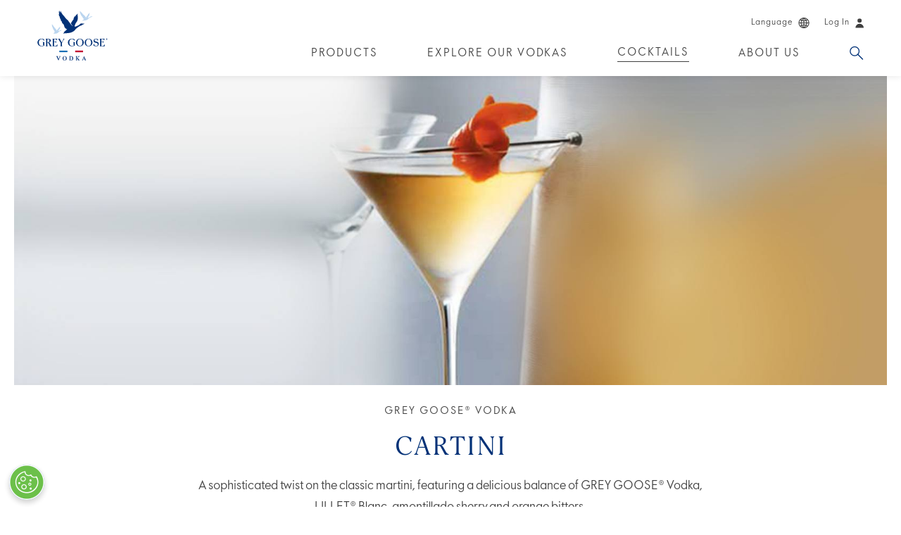

--- FILE ---
content_type: text/html;charset=UTF-8
request_url: https://www.greygoose.com/en-gl/cocktails/grey-goose-vodka/cartini.html
body_size: 12365
content:
<!doctype html>
<html lang="en" class=" language-en site-en-gl" data-country="en-gl" data-user-country="en-gl" data-external-age-gate="true">
	<head>
		<script type="text/javascript"> 
	window.dataLayer = window.dataLayer || [];
	dataLayer.push({
		event: 'dataLayerReady',
		page:{
			pageInfo:{
				brand: 'greygoose',
				language: 'en',
				geoRegion: 'aa',
				countrySite: 'en-gl',
				errorPage: false,
				pageName: 'cartini cocktail recipe | grey goose'
			},
			category:{
				siteSection: 'cocktail',
				pageTemplate: 'recipepage'
			}      
		}
	});
</script><script type="text/javascript"> 
	window.dataLayer = window.dataLayer || [];
	
	dataLayer.push({
		event: 'cocktailView',
		cocktail:{
			id: '2ff14cbe-55ba-41bb-b0ff-4783f9e00012',
			name: 'cartini',
			primaryProduct: 'grey-goose-vodka',
			secondaryProduct: '(not available)',
			occasion: 'cocktail-hour,digestif,late-night',
			collection: 'classics,signature events',
			type: '(not available)',
			flavor: 'citrusy,citrusy',
			difficulty: 'easy',
			garnish: 'orange zest',
			glass: 'cocktail glass',
			ice: '(not available)',
			bartender: '(not available)', 
			avgRating: '0.0',
			totalRatings: '0'       
		}
	});
</script>
<script>(function(w,d,s,l,i){w[l]=w[l]||[];w[l].push({'gtm.start':
		new Date().getTime(),event:'gtm.js'});var f=d.getElementsByTagName(s)[0],
		j=d.createElement(s),dl=l!='dataLayer'?'&l='+l:'';j.async=true;j.src=
		'https://www.googletagmanager.com/gtm.js?id='+i+dl;f.parentNode.insertBefore(j,f);
		})(window,document,'script','dataLayer','GTM-5FCG2JB');</script>

		<title>Cartini Cocktail Recipe | GREY GOOSE</title>
<meta content="lillet martini, lillet blanc cocktails" name="keywords"/>
<meta content="A sophisticated twist on the classic martini, featuring a delicious balance of GREY GOOSE® Vodka, LILLET® Blanc, amontillado sherry and orange bitters." name="description"/>
<link rel="canonical" href="https://www.greygoose.com/en-gl/cocktails/grey-goose-vodka/cartini.html"/>
<link rel="icon" href="/images/greygoose/favicons/favicon-32.png" sizes="32x32">
		<link rel="icon" href="/images/greygoose/favicons/favicon-57.png" sizes="57x57">
		<link rel="icon" href="/images/greygoose/favicons/favicon-76.png" sizes="76x76">
		<link rel="icon" href="/images/greygoose/favicons/favicon-96.png" sizes="96x96">
		<link rel="icon" href="/images/greygoose/favicons/favicon-128.png" sizes="128x128">
		<link rel="icon" href="/images/greygoose/favicons/favicon-192.png" sizes="192x192">
		<link rel="icon" href="/images/greygoose/favicons/favicon-228.png" sizes="228x228">
		<link rel="shortcut icon" sizes="196x196" href="/images/greygoose/favicons/favicon-196.png">
		<link rel="apple-touch-icon" href="/images/greygoose/favicons/favicon-120.png" sizes="120x120">
		<link rel="apple-touch-icon" href="/images/greygoose/favicons/favicon-152.png" sizes="152x152">
		<link rel="apple-touch-icon" href="/images/greygoose/favicons/favicon-180.png" sizes="180x180">
		<meta name="msapplication-TileColor" content="#FFF">
		<meta name="msapplication-TileImage" content="/images/greygoose/favicons/favicon-144.png">
		<meta name="msapplication-config" content="/images/greygoose/favicons/browserconfig.xml" />
		
		<link rel="manifest" href="/manifest.json">
		<meta name="msapplication-TileColor" content="#ffffff">
		<meta name="msapplication-TileImage" content="/ms-icon-144x144.png">
		<meta name="theme-color" content="#ffffff">
		<meta charset="utf-8"/>
		<meta name="viewport" content="width=device-width, initial-scale=1, maximum-scale=1,user-scalable=0, minimal-ui"/>
		<meta name="format-detection" content="telephone=no">

		<!--  Essential Social META Tags -->
			<meta property="og:title" content="Enjoy Cartini, a cocktail made with GREY GOOSE® Vodka." /><meta property="og:type" content="website" />
			<meta property="og:url" content="https://www.greygoose.com/en-gl/cocktails/grey-goose-vodka/cartini.html" />
			<meta property="og:image" content="https://www.greygoose.com/binaries/content/gallery/greygoose/cocktails/grey-goose-vodka/cartini/portrait.jpg" /><meta property="og:description" content="A sophisticated twist on the classic martini, featuring a delicious balance of GREY GOOSE® Vodka, LILLET® Blanc, amontillado sherry and orange bitters." /><meta name="twitter:card" content="summary">
			<meta name="twitter:site" content="@greygoose">
			<meta name="twitter:title" content="Enjoy Cartini, a cocktail made with GREY GOOSE® Vodka."><meta name="twitter:description" content="A sophisticated twist on the classic martini, featuring a delicious balance of GREY GOOSE® Vodka, LILLET® Blanc, amontillado sherry and orange bitters."><!-- Twitter Summary card images must be at least 120x120px -->
			<meta name="twitter:image" content="https://www.greygoose.com/binaries/content/gallery/greygoose/cocktails/grey-goose-vodka/cartini/portrait.jpg"><meta property="og:site_name" content="Grey Goose&reg; Vodka" />
		
			<link rel="alternate" href="https://www.greygoose.com/ru-ru/cocktails/grey-goose-vodka/cartini.html" hreflang="ru-ru" />
				<link rel="alternate" href="https://www.greygoose.com/it-it/cocktails/grey-goose-vodka/cartini.html" hreflang="it-it" />
				<link rel="alternate" href="https://www.greygoose.com/es-es/cocktails/grey-goose-vodka/cartini.html" hreflang="es-es" />
				<link rel="alternate" href="https://www.greygoose.com/fr-fr/cocktails/grey-goose-vodka/cartini.html" hreflang="fr-fr" />
				<link rel="alternate" href="https://www.greygoose.com/de-de/cocktails/grey-goose-vodka/cartini.html" hreflang="de-de" />
				<link rel="alternate" href="https://www.greygoose.com/fr-ca/cocktails/grey-goose-vodka/cartini.html" hreflang="fr-ca" />
				<link rel="alternate" href="https://www.greygoose.com/en-gb/cocktails/grey-goose-vodka/cartini.html" hreflang="en-gb" />
				<link rel="alternate" href="https://www.greygoose.com/en-ca/cocktails/grey-goose-vodka/cartini.html" hreflang="en-ca" />
				<link rel="alternate" href="https://www.greygoose.com/en-gl/cocktails/grey-goose-vodka/cartini.html" hreflang="x-default" />
				<link rel="alternate" href="https://www.greygoose.com/cocktails/grey-goose-vodka/cartini.html" hreflang="en-us" />
				<link rel="alternate" href="https://www.greygoose.com/en-au/cocktails/grey-goose-vodka/cartini.html" hreflang="en-au" />
				<link rel="stylesheet" href="/css/shared/libs.min.css?v=5821382009" type="text/css"/>
		<link rel="stylesheet" href="/css/shared/shared.min.css?v=5821382009" type="text/css"/>
	<link rel="stylesheet" href="/css/greygoose/libs.min.css?v=5821382009" type="text/css"/>
		<link rel="stylesheet" href="/css/greygoose/greygoose.min.css?v=5821382009" type="text/css"/>
	<!-- User Country Doc Info: Global (English) - Is Metric Unit: true  -->
		<!-- Site Country Doc Info: Global (English) - Is Metric Unit: true  -->

		<script type="text/javascript" defer src="https://ot-cookie-banner.s3.amazonaws.com/greygoose/cb.greygoose.bundle.js"></script><!-- OneTrust Cookies Consent Notice start for www.greygoose.com --><script src="https://cdn-ukwest.onetrust.com/scripttemplates/otSDKStub.js" type="text/javascript" charset="UTF-8" data-domain-script="0145f645-fe57-4650-bdeb-26d664745674" ></script><script type="text/javascript">function OptanonWrapper() { } var consentEnabled = true;</script><!-- OneTrust Cookies Consent Notice end for www.greygoose.com --><script type="text/javascript" src="https://age-gate-prod.prod.bacardi.digital/static/agegate.js" data-id="agegate" data-key="greygoose2024" data-locale-country="gl" data-locale-lang="en" data-prefix="/en-gl" async></script><!--  IS BV ENABLED: false -->
		</head>
	<body data-metric="true" data-celcius="true" data-legal-age="21" data-disable-tracking="false">
		<noscript><iframe src="https://www.googletagmanager.com/ns.html?id=GTM-5FCG2JB" height="0" width="0" style="display:none;visibility:hidden" seamless="seamless" sandbox="allow-same-origin allow-scripts allow-forms"></iframe></noscript>
		
		<div class="page-container">
			<!-- Cookie Country Doc Info: Global (English) - Cookie Info:   -->
	<div class=" modal fade" id="country-selector-modal" tabindex="-1" role="dialog" aria-labelledby="" aria-hidden="true" >
	<div class="modal-dialog">
		<div class="modal-content">
	    	<div class="modal-header">
		        <a class="modal-close close" data-dismiss="modal" aria-hidden="true" href="javascript:void(0)"><span class="icon">&times;</span></a>
	      	</div>
	      	<div class="modal-body">
	      		<div class="age-gate-page page-content country-switcher">
    <p class="h2">Choose a Site</p>
    <form class="age-gate-form" action="/en-gl/_hn:action%7Cr20_r5_r1%7C/cocktails/grey-goose-vodka/cartini.html;jsessionid=6FB6CE3625D7D24FB7BF379797D81085" method="post" name="age-gate-form" formnovalidate="true">
        <ul class="selectors">
            <li class="country">
                <select name="country" id="country" class="required">
                    <option value="AU">Australia (English)</option>
                            <option value="PT-BR">Brasil (Português)</option>
                            <option value="EN-CA">Canada (English)</option>
                            <option value="FR-CA">Canada (Français)</option>
                            <option value="FR-FR">France (Français)</option>
                            <option value="DE-DE">Deutschland (Deutsch)</option>
                            <option selected value="EN-GL">Global (English)</option>
                            <option value="IT-IT">Italia (Italiano)</option>
                            <option value="ES-LA">América Latina (Español)</option>
                            <option value="ES-ES">España (Español)</option>
                            <option value="GB">United Kingdom (English)</option>
                            <option value="US">United States (English)</option>
                            </select>
            </li>                                   
        </ul>
        <div class="cta-wrapper">
            <button class="button" type="submit" value="Enter">Enter</button>
        </div>
    </form>
</div>
</div>
	   	</div> 
	</div>

	<div class="loading-overlay"></div>
</div>
<div class="header">
				<div class="header-content container-fluid ">
					
					<div class="navigation-wrapper">
						<div class="row">
							<div class="col-xs-12">
								<div class="section-content">
									<a href="/en-gl/" class="logo" data-gtm-category="site nav" data-gtm-action="header:level 1" data-gtm-label="logo">GREY GOOSE®</a>

									<ul class="visible-xs-grid main-nav navigation trajan">
											<li class="search-menu-item" >
					<a href="/en-gl/search.html" class="Search search dropdown-toggle" data-target="dropdown-4" target="_self" data-gtm-category="site nav" data-gtm-action="header:level 1" data-gtm-label="search">Search</a>
				</li><li class="menu"><button aria-label="Menu" class="menu-icon" data-gtm-category="site nav" data-gtm-action="header:level 1" data-gtm-label="hamburger"></button></li>
										</ul>
									<ul class="hidden-xs utility-nav navigation">
											<li>
						<a class="country-selector utility-nav-link" href="javascript:void(0);" data-toggle="modal" data-target="#country-selector-modal" data-gtm-category="site nav" data-gtm-action="header:level 1" data-gtm-label="choose a country"><span class="text">Language</span><span class="language-icon icon"></span></a>
					</li>
				<li data-login-state="cold">
							<a href="javascript:void(0);" class="utility-nav-link" data-toggle="modal" data-target="#login-modal" data-product="" data-gtm-category="site nav" data-gtm-action="header:level 1" data-gtm-label="login">
								<span class="text" data-gtm-category="site nav" data-gtm-action="header:level 1" data-gtm-label="login">Log In</span>
								<span class="login-icon icon" data-gtm-category="site nav" data-gtm-action="header:level 1" data-gtm-label="login"></span>
							</a>
						</li>

						<li data-login-state="hot">
							<a href="javascript:void(0);" class="logout-link" data-gtm-category="site nav" data-gtm-action="header:level 1" data-gtm-label="logout">Log out<span class="login-icon icon"></span></a>
						</li></ul>
									<ul class="hidden-xs main-nav navigation trajan ">
											<li class="" >
				<a class="Products " data-target="dropdown-0" href="/en-gl/products.html" target="_self" data-gtm-category="site nav" data-gtm-action="header:level 1" data-gtm-label="products">Products</a>
			</li><li class="" >
				<a class="Explore Our Vodkas dropdown-toggle" data-target="dropdown-1" href="javascript:void(0)" target="_self" data-gtm-category="site nav" data-gtm-action="header:level 1" data-gtm-label="products">Explore Our Vodkas</a>
			</li><li class="" >
				<a class="Cocktails  active dropdown-toggle" data-target="dropdown-2" href="javascript:void(0)" target="_self" data-gtm-category="site nav" data-gtm-action="header:level 1" data-gtm-label="cocktails">Cocktails</a>
			</li><li class="" >
				<a class="About Us dropdown-toggle" data-target="dropdown-3" href="javascript:void(0)" target="_self" data-gtm-category="site nav" data-gtm-action="header:level 1" data-gtm-label="explore">About Us</a>
			</li><li class="search-menu-item" >
				<a class="Search search dropdown-toggle" data-target="dropdown-4" href="/en-gl/search.html" target="_self" data-gtm-category="site nav" data-gtm-action="header:level 1" data-gtm-label="search">Search</a>
			</li></ul>
									</div>
							</div>
						</div>
					</div>
					
					<div class="nav-dropdown dropdown-1">
					<ul>
						<li>
								<a href="/en-gl/products/grey-goose-vodka.html" target="_self" data-gtm-category="site nav" data-gtm-action="header:level 2" data-gtm-label="products:grey-goose-vodka">
									<p>GREY GOOSE® Vodka</p>
									</a>
							</li>
						<li>
								<a href="/en-gl/products/grey-goose-altius.html" target="_self" data-gtm-category="site nav" data-gtm-action="header:level 2" data-gtm-label="products:grey-goose-altius">
									<p>Altius</p>
									</a>
							</li>
						<li>
								<a href="/en-gl/products/flavored-vodka.html" target="_self" data-gtm-category="site nav" data-gtm-action="header:level 2" data-gtm-label="products:flavoured-vodka">
									<p>Flavoured Vodka</p>
									</a>
							</li>
						<li>
								<a href="/en-gl/products.html" target="_self" data-gtm-category="site nav" data-gtm-action="header:level 2" data-gtm-label="products:all-products">
									<p>All Products</p>
									</a>
							</li>
						</ul>
				</div><div class="nav-dropdown dropdown-2">
					<ul>
						<li>
								<a href="/en-gl/cocktails.html" target="_self" data-gtm-category="site nav" data-gtm-action="header:level 2" data-gtm-label="cocktails:all recipes">
									<p>All Cocktails</p>
									</a>
							</li>
						<li>
								<a href="/en-gl/cocktails/collections.html" target="_self" data-gtm-category="site nav" data-gtm-action="header:level 2" data-gtm-label="cocktails:collections">
									<p>Cocktail Collections</p>
									</a>
							</li>
						</ul>
				</div><div class="nav-dropdown dropdown-3">
					<ul>
						<li>
								<a href="/en-gl/our-story.html" target="_self" data-gtm-category="site nav" data-gtm-action="header:level 2" data-gtm-label="explore:our-story">
									<p>Our Story</p>
									</a>
							</li>
						<li>
								<a href="/en-gl/stories.html" target="_self" data-gtm-category="site nav" data-gtm-action="header:level 2" data-gtm-label="explore:articles">
									<p>Articles</p>
									</a>
							</li>
						<li>
								<a href="/en-gl/faqs.html" target="_self" data-gtm-category="site nav" data-gtm-action="header:level 2" data-gtm-label="explore:faqs">
									<p>FAQs</p>
									</a>
							</li>
						</ul>
				</div><div class="nav-dropdown dropdown-4">
							<ul class="search-bar">
								<li>
									<form class="nav-search-content" action="/en-gl/search.html" method="get">
    <input class="text-search-input required" type="text" name="q" placeholder="Search" value=""/>
    <button class="search-submit track-analytics" type="submit" data-analytics-category="Search" data-analytics-action="Apply">
        <span>
            Search Now</span>
    </button>
</form>
</li>
							</ul>
						</div>
					</div>
				
				<div class="side-menu visible-xs-block">
					<a href="/en-gl/" class="logo" data-gtm-category="site nav" data-gtm-action="header:level 1" data-gtm-label="logo">GREY GOOSE®</a>
					<button aria-label="Close" class="close track-analytics" data-analytics-category="Main Nav" data-analytics-action="Close"></button>
					<ul class="side-nav panel-group trajan">
						<li class="panel" >
					<a class="Products side-main-link destination-link" href="/en-gl/products.html" target="_self" data-gtm-category="site nav" data-gtm-action="header:level 1" data-gtm-label="products">Products</a>
						</li><li class="panel" >
					<a class="Explore Our Vodkas side-main-link collapsed" href="#side-dropdown-1" data-toggle="collapse" data-parent=".side-nav" aria-expanded="false" data-gtm-category="site nav" data-gtm-action="header:level 1" data-gtm-label="products">Explore Our Vodkas</a>
							
							<div id="side-dropdown-1" class="panel-collapse collapse" aria-expanded="false">
								<div class="panel-body">
									<ul class="side-dropdown-1 side-sub-nav">
										<li>
												<a class="side-sub-link destination-link" href="/en-gl/products/grey-goose-vodka.html" target="_self" data-gtm-category="site nav" data-gtm-action="header:level 2" data-gtm-label="products:grey-goose-vodka">
													GREY GOOSE® Vodka</a>
											</li>
										<li>
												<a class="side-sub-link destination-link" href="/en-gl/products/grey-goose-altius.html" target="_self" data-gtm-category="site nav" data-gtm-action="header:level 2" data-gtm-label="products:grey-goose-altius">
													Altius</a>
											</li>
										<li>
												<a class="side-sub-link destination-link" href="/en-gl/products/flavored-vodka.html" target="_self" data-gtm-category="site nav" data-gtm-action="header:level 2" data-gtm-label="products:flavoured-vodka">
													Flavoured Vodka</a>
											</li>
										<li>
												<a class="side-sub-link destination-link" href="/en-gl/products.html" target="_self" data-gtm-category="site nav" data-gtm-action="header:level 2" data-gtm-label="products:all-products">
													All Products</a>
											</li>
										</ul>
								</div>
							</div>
						</li><li class="panel" >
					<a class="Cocktails  active side-main-link collapsed" href="#side-dropdown-2" data-toggle="collapse" data-parent=".side-nav" aria-expanded="false" data-gtm-category="site nav" data-gtm-action="header:level 1" data-gtm-label="cocktails">Cocktails</a>
							
							<div id="side-dropdown-2" class="panel-collapse collapse" aria-expanded="false">
								<div class="panel-body">
									<ul class="side-dropdown-2 side-sub-nav">
										<li>
												<a class="side-sub-link destination-link" href="/en-gl/cocktails.html" target="_self" data-gtm-category="site nav" data-gtm-action="header:level 2" data-gtm-label="cocktails:all recipes">
													All Cocktails</a>
											</li>
										<li>
												<a class="side-sub-link destination-link" href="/en-gl/cocktails/collections.html" target="_self" data-gtm-category="site nav" data-gtm-action="header:level 2" data-gtm-label="cocktails:collections">
													Cocktail Collections</a>
											</li>
										</ul>
								</div>
							</div>
						</li><li class="panel" >
					<a class="About Us side-main-link collapsed" href="#side-dropdown-3" data-toggle="collapse" data-parent=".side-nav" aria-expanded="false" data-gtm-category="site nav" data-gtm-action="header:level 1" data-gtm-label="explore">About Us</a>
							
							<div id="side-dropdown-3" class="panel-collapse collapse" aria-expanded="false">
								<div class="panel-body">
									<ul class="side-dropdown-3 side-sub-nav">
										<li>
												<a class="side-sub-link destination-link" href="/en-gl/our-story.html" target="_self" data-gtm-category="site nav" data-gtm-action="header:level 2" data-gtm-label="explore:our-story">
													Our Story</a>
											</li>
										<li>
												<a class="side-sub-link destination-link" href="/en-gl/stories.html" target="_self" data-gtm-category="site nav" data-gtm-action="header:level 2" data-gtm-label="explore:articles">
													Articles</a>
											</li>
										<li>
												<a class="side-sub-link destination-link" href="/en-gl/faqs.html" target="_self" data-gtm-category="site nav" data-gtm-action="header:level 2" data-gtm-label="explore:faqs">
													FAQs</a>
											</li>
										</ul>
								</div>
							</div>
						</li></ul>
					<hr />
					<ul class="utility-nav navigation">
						<li>
						<a class="country-selector utility-nav-link" href="javascript:void(0);" data-toggle="modal" data-target="#country-selector-modal" data-gtm-category="site nav" data-gtm-action="header:level 1" data-gtm-label="choose a country"><span class="text">Language</span><span class="language-icon icon"></span></a>
					</li>
				<li data-login-state="cold">
							<a href="javascript:void(0);" class="utility-nav-link" data-toggle="modal" data-target="#login-modal" data-product="" data-gtm-category="site nav" data-gtm-action="header:level 1" data-gtm-label="login">
								<span class="text" data-gtm-category="site nav" data-gtm-action="header:level 1" data-gtm-label="login">Log In</span>
								<span class="login-icon icon" data-gtm-category="site nav" data-gtm-action="header:level 1" data-gtm-label="login"></span>
							</a>
						</li>

						<li data-login-state="hot">
							<a href="javascript:void(0);" class="logout-link" data-gtm-category="site nav" data-gtm-action="header:level 1" data-gtm-label="logout">Log out<span class="login-icon icon"></span></a>
						</li></ul>
				</div>
			</div>
		<!-- User Country Doc Info: Global (English) - Is Metric Unit: true  -->
	<!-- Site Country Doc Info: Global (English) - Is Metric Unit: true  -->
<noscript>
		      <div style="border: 1px solid red; padding: 10px; text-align: center; font-style: italic">
		        <span style="color:red">JavaScript is not enabled! Some of the site features require JavaScript to deliver optimal experience.  Please enable JavaScript and refresh the page!</span>
		      </div>
		    </noscript>

			<script type="application/ld+json">
{
	"@context": "https://schema.org/",
	"@id":"https://www.greygoose.com/en-gl/cocktails/grey-goose-vodka/cartini.html",
	"@type": "Recipe",
	"name": "Cartini",
	"image": [
		"/binaries/content/gallery/greygoose/cocktails/grey-goose-vodka/cartini/landscape.jpg"
	],
	"author": [
		
				{
					"@type": "Person",
					"name": "GREY GOOSE",
					"affiliation": {
						"@type": "Organization",
						"name": "GREY GOOSE"
					}
				}
			
	],
	"description": "A sophisticated twist on the classic martini, featuring a delicious balance of GREY GOOSE® Vodka, LILLET® Blanc, amontillado sherry and orange bitters.",
	"recipeYield": "1",
	"recipeCategory": "Cocktail",
	"recipeIngredient": [
		
			"35 ml GREY GOOSE® Vodka",
			"10 ml Dry Amontillado Sherry",
			"10 ml Lillet® Blanc",
			"3  Dashes Orange Bitters",
			"5 ml Dry Sherry",
			"  Orange Zest"
	],
	"recipeInstructions": ["Place dry amontillado sherry in a cocktail glass and rub with an orange twist to season glass.Discard twist and excess sherry.Add Grey Goose, Lillletand bitters to a cocktail jug filled with ice.Stir vigorously and strain into prepared glass.Garnish with an orange twist."]
	
}
</script><div class="recipe-detail-page-II page-content">
    <div class="container-fluid">
		<div class="row">
            <div class="hero-section col-xs-12">
                <div class="section-content">
                    <div class="hero-image" >
                            <picture>
                                <source media="(min-width: 768px)" srcset="/binaries/content/gallery/greygoose/cocktails/grey-goose-vodka/cartini/landscape.jpg">
                                <img class="img-responsive" loading="lazy" src="/binaries/content/gallery/greygoose/cocktails/grey-goose-vodka/cartini/landscape.jpg" alt="GREY GOOSE® Vodka">
                            </picture>
                            </div>
                    <div class="hero-content-wrapper">

                        <p class="eyebrow">GREY GOOSE® Vodka</p><h1>Cartini</h1>

                        <p class="summary">A sophisticated twist on the classic martini, featuring a delicious balance of GREY GOOSE® Vodka, LILLET® Blanc, amontillado sherry and orange bitters.</p>
                    
                        <div class="share-wrapper">
                            <div class="ratings share-element">
                                </div>

                            <button class="share-element" data-toggle="modal" data-target="#share-modal" data-gtm-category="module" data-gtm-action="click" data-gtm-label="social-buttons-popup"><svg class="" fill="none" height="25" viewBox="0 0 25 25" width="25" xmlns="http://www.w3.org/2000/svg"><path d="m14.5 9.5v-4l7 7-7 7v-4.1c-5 0-8.5 1.6-11 5.1 1-5 4-10 11-11z" fill="#926b17"/></svg>
    </button>
                        </div>

                        <div class="facet-wrapper">
                            <div class="inner-wrapper">
                                <div class="facet">
                                        <span class="label">Difficulty:</span>
                                        <span class="value">Easy</span>
                                        <button class="difficulty-toggle" data-toggle="modal" data-target="#difficulty-modal"><svg class="" fill="none" height="16" viewBox="0 0 16 16" width="16" xmlns="http://www.w3.org/2000/svg"><path clip-rule="evenodd" d="m7.99992 1.3335c-3.68 0-6.66667 2.98666-6.66667 6.66666 0 3.68004 2.98667 6.66664 6.66667 6.66664 3.67998 0 6.66668-2.9866 6.66668-6.66664 0-3.68-2.9867-6.66666-6.66668-6.66666zm-.66667 11.3333v-1.3333h1.33334v1.3333zm2.11334-4.5533.60001-.61334c.38-.38.62-.91333.62-1.5 0-1.47333-1.19335-2.66666-2.66668-2.66666s-2.66667 1.19333-2.66667 2.66666h1.33334c0-.73333.6-1.33333 1.33333-1.33333s1.33333.6 1.33333 1.33333c0 .36667-.14666.7-.39333.94l-.82667.84c-.48.48667-.78 1.15334-.78 1.88667v.33337h1.33334c0-1.00004.3-1.40004.78-1.8867z" fill="#aeaeae" fill-rule="evenodd"/></svg>
    </button>
                                    </div>
                                <div class="facet">
                                        <span class="label">Glass:</span>
                                        <span class="value">Cocktail Glass</span>
                                    </div>
                                <div class="facet">
                                        <span class="label">Occasion:</span>
                                        <span class="value">
                                            Cocktail Hour, Digestif, Late Night</span>
                                    </div>
                                <div class="facet">
                                        <span class="label">Garnish:</span>
                                        <span class="value">Orange Zest</span>
                                    </div>
                                </div>
                        </div>
                    </div>
                </div>
            </div>

            <div class="recipe-section col-xs-12">
                <div class="section-content">
                    <div class="col-wrapper">
                        <div class="right-col">
                            <div class="product-card card">
    <div class="image ">
        <a class="product-image-link" href="/en-gl/products/grey-goose-vodka.html" data-gtm-category="module" data-gtm-action="browse" data-gtm-label="portfolio dtc:product image" data-gtm-product="grey-goose-vodka">
                    <img loading="lazy" src="/binaries/content/gallery/greygoose/products/grey-goose-vodka/product-card-750ml.jpg" alt="GREY GOOSE® Vodka"/>
                </a>
            <button class="toggle-flip" type="button" data-gtm-category="module" data-gtm-action="click" data-gtm-label="portfolio dtc:toggle flip" data-gtm-product="grey-goose-vodka">Details</button>

        <div class="image-flip">
            <p class="flip-title">GREY GOOSE® Vodka</p>
            <p class="flip-description">Natural spring water and soft winter wheat from France are distilled once to create a remarkably smooth vodka.</p>

            <ul class="flip-details">
                <li>
                    Available Sizes<br/>
                    50mL &bull; 200mL &bull; 375mL &bull; 750mL &bull; 1L &bull; 1.75L</li>
                <li>Alcohol 40% by volume</li>
            </ul>
        </div>
    </div>
    <h3 class="card-title">GREY GOOSE® Vodka</h3>
    <div class="card-cta">
        <a class="find-cta secondary-button-black" href="/en-gl/products/grey-goose-vodka.html" data-gtm-category="module" data-gtm-action="browse" data-gtm-label="portfolio dtc:cta:explore" data-gtm-product="grey-goose-vodka">Explore</a>
        
    </div>
</div>

</div>
                        <div class="left-col">
                            <h2 class="headline">Recipe Ingredients</h2>

                            <div class="ingredients-wrapper">
                                <table class="toggle-content">
                                   <tbody class="content-item">
                                                <tr>
		<td class="measurement-amount">
			<span class="amount" data-amount="35">35</span>
			<span class="measurement">ml</span> </td>
		<td class="ingredients p-ingredient">GREY GOOSE® Vodka</td>
			</tr>
<tr>
		<td class="measurement-amount">
			<span class="amount" data-amount="10">10</span>
			<span class="measurement">ml</span> </td>
		<td class="ingredients p-ingredient">Dry Amontillado Sherry</td>
			</tr>
<tr>
		<td class="measurement-amount">
			<span class="amount" data-amount="10">10</span>
			<span class="measurement">ml</span> </td>
		<td class="ingredients p-ingredient">Lillet® Blanc</td>
			</tr>
<tr>
		<td class="measurement-amount">
			<span class="amount" data-amount="3">3</span>
			</td>
		<td class="ingredients p-ingredient">Dashes Orange Bitters</td>
			</tr>
<tr>
		<td class="measurement-amount">
			<span class="amount" data-amount="5">5</span>
			<span class="measurement">ml</span> </td>
		<td class="ingredients p-ingredient">Dry Sherry</td>
			</tr>
<tr>
		<td class="measurement-amount">
			<span class="amount" data-amount="+">+</span>
			</td>
		<td class="ingredients p-ingredient">Orange Zest</td>
			</tr>
</tbody>
                                        </table>

                                </div>

                            <div class="method">
                                <h2 class="headline">How to Make</h2>
                                <ol><li><span>Place dry amontillado sherry in a cocktail glass and rub with an orange twist to season glass.</span></li><li><span>Discard twist and excess sherry.</span></li><li><span>Add Grey Goose, Lillletand bitters to a cocktail jug filled with ice.</span></li><li><span>Stir vigorously and strain into prepared glass.</span></li><li><span>Garnish with an orange twist.</span></li></ol></div>

                            </div>
                    </div>
                </div>
            </div>

            <div class="col-xs-12 theme-promo-lockup section">
                        <div class="section-content">
                            <style>
		#campaign-module-recipe-page-promo-0 .img-wrapper { 
			background-image: url(/binaries/halfsize/content/gallery/greygoose/cocktails/rdp-100-cross-sell-desktop.jpg);
		}

		@media screen and (min-width: 768px) {
			#campaign-module-recipe-page-promo-0 .img-wrapper { 
				background-image: url(/binaries/content/gallery/greygoose/cocktails/rdp-100-cross-sell-desktop.jpg);
			}
		}
	</style>

	<div id="campaign-module-recipe-page-promo-0" class="campaign-module col-xs-12 module section  col-sm-12 left-copy theme-dark">
		<div class="img-wrapper"></div>
		<div class="section-content">
			<div class="header-section">
				<div class="content">
					<p class="eyebrow  dark-bg">
							GREY GOOSE® VODKA</p>
					<h3 class="h1  dark-bg">
						How to Order A Martini Cocktail</h3>
					<p class="md-body-copy  dark-bg">
							Learn the essentials of ordering the quintessential libation — the martini cocktail.</p>
					</div>
			</div>
			
			<div class="cta-wrapper">
					<a class="button button " href="/en-gl/stories/community-and-events/how-to-order-a-martini-cocktail.html" target="_self"  title="Read Article" data-gtm-category="module" data-gtm-action="browse" data-gtm-label="campaign module:grey goose® vodka:how to order a martini cocktail">
    Read Article</a></div>
			</div>

	</div>
</div>
                    </div>
                <script>
    var sliderConfig = window.sliderConfig || (window.sliderConfig = {});	

    if (!sliderConfig.gtm) {
		sliderConfig.gtm = {};
	}

    sliderConfig.gtm["recipe-slider-module-recipe-page-promo-0"] = {
        prev: 'data-gtm-category="module" data-gtm-action="click" data-gtm-label="recipe slider:toggle left"',
        next: 'data-gtm-category="module" data-gtm-action="click" data-gtm-label="recipe slider:toggle right"'
    };
</script>

<div id="recipe-slider-module-recipe-page-promo-0" class="recipe-slider-module slider-module section col-xs-12">
    <div class="title-grid section-content">
        <h3 class="h2">You May Also Like</h3><div class="title-description">
            <p>From tried-and-true to dazzling drinks, explore some of our favourite vodka cocktails to make with GREY GOOSE®.</p><div class="title-links">
                    <a class="arrow-button-gold arrow-button-primary" href="/en-gl/cocktails.html?products=grey-goose-vodka" target="_self" data-gtm-category="module" data-gtm-action="click" data-gtm-label="recipe slider:view all">View all<svg viewBox="0 0 5 8" xmlns="http://www.w3.org/2000/svg"><path d="m0 1.01 1-1.01 4 4-4 4-1-1.01 2.99-2.99z" fill-rule="evenodd"/></svg></a></div>
            </div>
    </div>
    <div class="section-content">
        <div class="slider">
        <div class="recipe-card card">
                        <a class=" image" href="/en-gl/cocktails/grey-goose-vodka/the-grey-goose-vodka-martini.html" data-gtm-category="module" data-gtm-action="click" data-gtm-label="recipe slider:view recipe:classic dry vodka martini cocktail"><img loading="lazy" alt="Classic Dry Vodka Martini Cocktail" src="/binaries/mobile/content/gallery/greygoose/cocktails/grey-goose-vodka/the-grey-goose-vodka-martini/classic-dry-martini-portrait-640x650.jpg" /></a>
                        <p class="card-title">Classic Dry Vodka Martini Cocktail</p>
                        <a class="card-cta arrow-button-gold" href="/en-gl/cocktails/grey-goose-vodka/the-grey-goose-vodka-martini.html" data-gtm-category="module" data-gtm-action="click" data-gtm-label="recipe slider:view recipe:classic dry vodka martini cocktail">View Recipe<svg viewBox="0 0 5 8" xmlns="http://www.w3.org/2000/svg"><path d="m0 1.01 1-1.01 4 4-4 4-1-1.01 2.99-2.99z" fill-rule="evenodd"/></svg></a>
                    </div>
                <div class="recipe-card card">
                        <a class=" image" href="/en-gl/cocktails/grey-goose-vodka/grey-goose-lime-and-soda.html" data-gtm-category="module" data-gtm-action="click" data-gtm-label="recipe slider:view recipe:vodka soda with lime"><img loading="lazy" alt="Vodka Soda with Lime" src="/binaries/mobile/content/gallery/greygoose/cocktails/grey-goose-vodka/grey-goose-with-lime-and-soda/vodka-lime-soda-portrait-640x650.jpg" /></a>
                        <p class="card-title">Vodka Soda with Lime</p>
                        <a class="card-cta arrow-button-gold" href="/en-gl/cocktails/grey-goose-vodka/grey-goose-lime-and-soda.html" data-gtm-category="module" data-gtm-action="click" data-gtm-label="recipe slider:view recipe:vodka soda with lime">View Recipe<svg viewBox="0 0 5 8" xmlns="http://www.w3.org/2000/svg"><path d="m0 1.01 1-1.01 4 4-4 4-1-1.01 2.99-2.99z" fill-rule="evenodd"/></svg></a>
                    </div>
                <div class="recipe-card card">
                        <a class=" image" href="/en-gl/cocktails/grey-goose-vodka/grey-goose-le-grand-fizz.html" data-gtm-category="module" data-gtm-action="click" data-gtm-label="recipe slider:view recipe:le grand fizz"><img loading="lazy" alt="Le Grand Fizz" src="/binaries/mobile/content/gallery/greygoose/cocktails/grey-goose-vodka/grey-goose-le-grand-fizz/legrandefizz--portrait-640x650.jpg" /></a>
                        <p class="card-title">Le Grand Fizz</p>
                        <a class="card-cta arrow-button-gold" href="/en-gl/cocktails/grey-goose-vodka/grey-goose-le-grand-fizz.html" data-gtm-category="module" data-gtm-action="click" data-gtm-label="recipe slider:view recipe:le grand fizz">View Recipe<svg viewBox="0 0 5 8" xmlns="http://www.w3.org/2000/svg"><path d="m0 1.01 1-1.01 4 4-4 4-1-1.01 2.99-2.99z" fill-rule="evenodd"/></svg></a>
                    </div>
                <div class="recipe-card card">
                        <a class=" image" href="/en-gl/cocktails/grey-goose-vodka/grey-goose-espresso-martini.html" data-gtm-category="module" data-gtm-action="click" data-gtm-label="recipe slider:view recipe:grey goose® espresso martini cocktail"><img loading="lazy" alt="GREY GOOSE® Espresso Martini Cocktail" src="/binaries/mobile/content/gallery/greygoose/cocktails/grey-goose-vodka/grey-goose-espresso-martini/portrait.jpeg" /></a>
                        <p class="card-title">GREY GOOSE® Espresso Martini Cocktail</p>
                        <a class="card-cta arrow-button-gold" href="/en-gl/cocktails/grey-goose-vodka/grey-goose-espresso-martini.html" data-gtm-category="module" data-gtm-action="click" data-gtm-label="recipe slider:view recipe:grey goose® espresso martini cocktail">View Recipe<svg viewBox="0 0 5 8" xmlns="http://www.w3.org/2000/svg"><path d="m0 1.01 1-1.01 4 4-4 4-1-1.01 2.99-2.99z" fill-rule="evenodd"/></svg></a>
                    </div>
                <div class="recipe-card card">
                        <a class=" image" href="/en-gl/cocktails/grey-goose-vodka/dirty-martini-cocktail.html" data-gtm-category="module" data-gtm-action="click" data-gtm-label="recipe slider:view recipe:dirty martini cocktail"><img loading="lazy" alt="Dirty Martini Cocktail" src="/binaries/mobile/content/gallery/greygoose/cocktails/grey-goose-vodka/dirty-martini-cocktail/dirty-martini-portrait-640x650.jpg" /></a>
                        <p class="card-title">Dirty Martini Cocktail</p>
                        <a class="card-cta arrow-button-gold" href="/en-gl/cocktails/grey-goose-vodka/dirty-martini-cocktail.html" data-gtm-category="module" data-gtm-action="click" data-gtm-label="recipe slider:view recipe:dirty martini cocktail">View Recipe<svg viewBox="0 0 5 8" xmlns="http://www.w3.org/2000/svg"><path d="m0 1.01 1-1.01 4 4-4 4-1-1.01 2.99-2.99z" fill-rule="evenodd"/></svg></a>
                    </div>
                <div class="recipe-card card">
                        <a class=" image" href="/en-gl/cocktails/grey-goose-vodka/french-martini-cocktail.html" data-gtm-category="module" data-gtm-action="click" data-gtm-label="recipe slider:view recipe:french martini cocktail"><img loading="lazy" alt="French Martini Cocktail" src="/binaries/mobile/content/gallery/greygoose/cocktails/grey-goose-vodka/french-martini-cocktail/french-martini-portrait-640x650.jpg" /></a>
                        <p class="card-title">French Martini Cocktail</p>
                        <a class="card-cta arrow-button-gold" href="/en-gl/cocktails/grey-goose-vodka/french-martini-cocktail.html" data-gtm-category="module" data-gtm-action="click" data-gtm-label="recipe slider:view recipe:french martini cocktail">View Recipe<svg viewBox="0 0 5 8" xmlns="http://www.w3.org/2000/svg"><path d="m0 1.01 1-1.01 4 4-4 4-1-1.01 2.99-2.99z" fill-rule="evenodd"/></svg></a>
                    </div>
                </div>
        <div class="slider-nav">
            <div class="slider-paging-info"></div>
            <div class="slider-buttons"></div>
        </div>
    </div>
</div>

<script>
    var sliderConfig = window.sliderConfig || (window.sliderConfig = {});	

    if (!sliderConfig.gtm) {
		sliderConfig.gtm = {};
	}

    sliderConfig.gtm["portfolio-dtc-module-recipe-page-promo-0"] = {
        prev: 'data-gtm-category="module" data-gtm-action="click" data-gtm-label="portfolio dtc:toggle left"',
        next: 'data-gtm-category="module" data-gtm-action="click" data-gtm-label="portfolio dtc:toggle right"'
    };
</script>

<div id="portfolio-dtc-module-recipe-page-promo-0" class="portfolio-dtc-module slider-module section col-xs-12">
    <div class="title-grid section-content">
        <h3 class="h2">Discover More</h3>
        <div class="title-description">
            <p>Every product from GREY GOOSE® uses the highest quality natural ingredients to make spirits worth savouring. Explore more delicious possibilities.</p>
            
            <a class="arrow-button-blue" href="/en-gl/products.html" target="_self" data-gtm-category="module" data-gtm-action="click" data-gtm-label="portfolio dtc:view all">View All<svg viewBox="0 0 5 8" xmlns="http://www.w3.org/2000/svg"><path d="m0 1.01 1-1.01 4 4-4 4-1-1.01 2.99-2.99z" fill-rule="evenodd"/></svg></a></div>
    </div>

    <div class="products-wrapper section-content">
        <div class="slider">
        <div class="product-card card">
    <div class="image ">
        <a class="product-image-link" href="/en-gl/products/grey-goose-vodka.html" data-gtm-category="module" data-gtm-action="browse" data-gtm-label="portfolio dtc:product image" data-gtm-product="grey-goose-vodka">
                    <img loading="lazy" src="/binaries/content/gallery/greygoose/products/grey-goose-vodka/product-card-750ml.jpg" alt="GREY GOOSE® Vodka"/>
                </a>
            <button class="toggle-flip" type="button" data-gtm-category="module" data-gtm-action="click" data-gtm-label="portfolio dtc:toggle flip" data-gtm-product="grey-goose-vodka">Details</button>

        <div class="image-flip">
            <p class="flip-title">GREY GOOSE® Vodka</p>
            <p class="flip-description">Natural spring water and soft winter wheat from France are distilled once to create a remarkably smooth vodka.</p>

            <ul class="flip-details">
                <li>
                    Available Sizes<br/>
                    50mL &bull; 200mL &bull; 375mL &bull; 750mL &bull; 1L &bull; 1.75L</li>
                <li>Alcohol 40% by volume</li>
            </ul>
        </div>
    </div>
    <h3 class="card-title">GREY GOOSE® Vodka</h3>
    <div class="card-cta">
        <a class="find-cta secondary-button-black" href="/en-gl/products/grey-goose-vodka.html" data-gtm-category="module" data-gtm-action="browse" data-gtm-label="portfolio dtc:cta:explore" data-gtm-product="grey-goose-vodka">Explore</a>
        
    </div>
</div>

<div class="product-card card">
    <div class="image ">
        <a class="product-image-link" href="/en-gl/products/grey-goose-altius.html" data-gtm-category="module" data-gtm-action="browse" data-gtm-label="portfolio dtc:product image" data-gtm-product="grey-goose-altius">
                    <img loading="lazy" src="/binaries/content/gallery/greygoose/products/grey-goose-altius/product-card.jpg" alt="GREY GOOSE® Altius"/>
                </a>
            <button class="toggle-flip" type="button" data-gtm-category="module" data-gtm-action="click" data-gtm-label="portfolio dtc:toggle flip" data-gtm-product="grey-goose-altius">Details</button>

        <div class="image-flip">
            <p class="flip-title">GREY GOOSE® Altius</p>
            <p class="flip-description">Immerse yourself in the height of luxury. Alpine water meets sub-freezing filtration to create glacially smooth vodka.</p>

            <ul class="flip-details">
                <li>
                    Available Sizes<br/>
                    700ml &bull; 1.75L</li>
                <li>Alcohol 40% by volume</li>
            </ul>
        </div>
    </div>
    <h3 class="card-title">GREY GOOSE® Altius</h3>
    <div class="card-cta">
        <a class="find-cta secondary-button-black" href="/en-gl/products/grey-goose-altius.html" data-gtm-category="module" data-gtm-action="browse" data-gtm-label="portfolio dtc:cta:explore" data-gtm-product="grey-goose-altius">Explore</a>
        
    </div>
</div>

<div class="product-card card">
    <div class="image ">
        <a class="product-image-link" href="/en-gl/products/la-poire.html" data-gtm-category="module" data-gtm-action="browse" data-gtm-label="portfolio dtc:product image" data-gtm-product="la-poire">
                    <img loading="lazy" src="/binaries/content/gallery/greygoose/products/la-poire/product-card.jpg[2]" alt="GREY GOOSE® La Poire Flavoured Vodka"/>
                </a>
            <button class="toggle-flip" type="button" data-gtm-category="module" data-gtm-action="click" data-gtm-label="portfolio dtc:toggle flip" data-gtm-product="la-poire">Details</button>

        <div class="image-flip">
            <p class="flip-title"><span class="eyebrow">GREY GOOSE®</span> <span class="text-nowrap">La Poire</span> Flavoured Vodka</p>
            <p class="flip-description">GREY GOOSE® Vodka infused with the bold flavour of French Anjou pears. Experience intense natural flavours.</p>

            <ul class="flip-details">
                <li>
                    Available Sizes<br/>
                    50mL &bull; 375mL &bull; 750mL &bull; 1L &bull; 1.75L</li>
                <li>Alcohol 40% by volume</li>
            </ul>
        </div>
    </div>
    <h3 class="card-title"><span class="eyebrow">GREY GOOSE®</span> <span class="text-nowrap">La Poire</span> Flavoured Vodka</h3>
    <div class="card-cta">
        <a class="find-cta secondary-button-black" href="/en-gl/products/la-poire.html" data-gtm-category="module" data-gtm-action="browse" data-gtm-label="portfolio dtc:cta:explore" data-gtm-product="la-poire">Explore</a>
        
    </div>
</div>

<div class="product-card card">
    <div class="image ">
        <a class="product-image-link" href="/en-gl/products/l-orange.html" data-gtm-category="module" data-gtm-action="browse" data-gtm-label="portfolio dtc:product image" data-gtm-product="l-orange">
                    <img loading="lazy" src="/binaries/content/gallery/greygoose/products/l-orange/product-card-1.jpg" alt="GREY GOOSE® L'Orange Flavoured Vodka"/>
                </a>
            <button class="toggle-flip" type="button" data-gtm-category="module" data-gtm-action="click" data-gtm-label="portfolio dtc:toggle flip" data-gtm-product="l-orange">Details</button>

        <div class="image-flip">
            <p class="flip-title"><span class="eyebrow">GREY GOOSE®</span> L'Orange Flavoured Vodka</p>
            <p class="flip-description">GREY GOOSE® Vodka infused with 100% all natural orange flavour. Experience intense natural flavours.</p>

            <ul class="flip-details">
                <li>
                    Available Sizes<br/>
                    50mL &bull; 375mL &bull; 750mL &bull; 1L &bull; 1.75L</li>
                <li>Alcohol 40% by volume</li>
            </ul>
        </div>
    </div>
    <h3 class="card-title"><span class="eyebrow">GREY GOOSE®</span> L'Orange Flavoured Vodka</h3>
    <div class="card-cta">
        <a class="find-cta secondary-button-black" href="/en-gl/products/l-orange.html" data-gtm-category="module" data-gtm-action="browse" data-gtm-label="portfolio dtc:cta:explore" data-gtm-product="l-orange">Explore</a>
        
    </div>
</div>

<div class="product-card card">
    <div class="image ">
        <a class="product-image-link" href="/en-gl/products/le-citron.html" data-gtm-category="module" data-gtm-action="browse" data-gtm-label="portfolio dtc:product image" data-gtm-product="le-citron">
                    <img loading="lazy" src="/binaries/content/gallery/greygoose/products/le-citron/product-card-1.jpg" alt="GREY GOOSE® Le Citron Flavoured Vodka"/>
                </a>
            <button class="toggle-flip" type="button" data-gtm-category="module" data-gtm-action="click" data-gtm-label="portfolio dtc:toggle flip" data-gtm-product="le-citron">Details</button>

        <div class="image-flip">
            <p class="flip-title"><span class="eyebrow">GREY GOOSE®</span> <span class="text-nowrap">Le Citron</span> Flavoured Vodka</p>
            <p class="flip-description">GREY GOOSE® Vodka infused with zesty Menton lemon flavour. Experience intense natural flavours.</p>

            <ul class="flip-details">
                <li>
                    Available Sizes<br/>
                    50mL &bull; 375mL &bull; 750mL &bull; 1L &bull; 1.75L</li>
                <li>Alcohol 40% by volume</li>
            </ul>
        </div>
    </div>
    <h3 class="card-title"><span class="eyebrow">GREY GOOSE®</span> <span class="text-nowrap">Le Citron</span> Flavoured Vodka</h3>
    <div class="card-cta">
        <a class="find-cta secondary-button-black" href="/en-gl/products/le-citron.html" data-gtm-category="module" data-gtm-action="browse" data-gtm-label="portfolio dtc:cta:explore" data-gtm-product="le-citron">Explore</a>
        
    </div>
</div>

<div class="product-card card">
    <div class="image ">
        <a class="product-image-link" href="/en-gl/products/essences/strawberry-lemongrass.html" data-gtm-category="module" data-gtm-action="browse" data-gtm-label="portfolio dtc:product image" data-gtm-product="grey-goose-essences-strawberry">
                    <img loading="lazy" src="/binaries/content/gallery/greygoose/products/essences-strawberry/product-card.jpg[2]" alt="GREY GOOSE® Essences Strawberry & Lemongrass"/>
                </a>
            <button class="toggle-flip" type="button" data-gtm-category="module" data-gtm-action="click" data-gtm-label="portfolio dtc:toggle flip" data-gtm-product="grey-goose-essences-strawberry">Details</button>

        <div class="image-flip">
            <p class="flip-title"><span class="eyebrow">GREY GOOSE® Essences</span> Strawberry & Lemongrass</p>
            <p class="flip-description">GREY GOOSE® Vodka infused with real fruit and botanical essences of sweet strawberry and zesty lemongrass.</p>

            <ul class="flip-details">
                <li>
                    Available Sizes<br/>
                    750mL &bull; 1L</li>
                <li>Alcohol 30% by volume</li>
            </ul>
        </div>
    </div>
    <h3 class="card-title"><span class="eyebrow">GREY GOOSE® Essences</span> Strawberry & Lemongrass</h3>
    <div class="card-cta">
        <a class="find-cta secondary-button-black" href="/en-gl/products/essences/strawberry-lemongrass.html" data-gtm-category="module" data-gtm-action="browse" data-gtm-label="portfolio dtc:cta:explore" data-gtm-product="grey-goose-essences-strawberry">Explore</a>
        
    </div>
</div>

<div class="product-card card">
    <div class="image ">
        <a class="product-image-link" href="/en-gl/products/essences/watermelon-basil.html" data-gtm-category="module" data-gtm-action="browse" data-gtm-label="portfolio dtc:product image" data-gtm-product="grey-goose-essences-watermelon">
                    <img loading="lazy" src="/binaries/content/gallery/greygoose/products/essences-watermelon/product-card.jpg[2]" alt="GREY GOOSE® Essences Watermelon & Basil"/>
                </a>
            <button class="toggle-flip" type="button" data-gtm-category="module" data-gtm-action="click" data-gtm-label="portfolio dtc:toggle flip" data-gtm-product="grey-goose-essences-watermelon">Details</button>

        <div class="image-flip">
            <p class="flip-title"><span class="eyebrow">GREY GOOSE® Essences</span> Watermelon & Basil</p>
            <p class="flip-description">GREY GOOSE® Vodka infused with real fruit and botanical essences of juicy watermelon and peppery basil.</p>

            <ul class="flip-details">
                <li>
                    Available Sizes<br/>
                    750mL &bull; 1L</li>
                <li>Alcohol 30% by volume</li>
            </ul>
        </div>
    </div>
    <h3 class="card-title"><span class="eyebrow">GREY GOOSE® Essences</span> Watermelon & Basil</h3>
    <div class="card-cta">
        <a class="find-cta secondary-button-black" href="/en-gl/products/essences/watermelon-basil.html" data-gtm-category="module" data-gtm-action="browse" data-gtm-label="portfolio dtc:cta:explore" data-gtm-product="grey-goose-essences-watermelon">Explore</a>
        
    </div>
</div>

<div class="product-card card">
    <div class="image ">
        <a class="product-image-link" href="/en-gl/products/essences/white-peach-rosemary.html" data-gtm-category="module" data-gtm-action="browse" data-gtm-label="portfolio dtc:product image" data-gtm-product="grey-goose-essences-peach">
                    <img loading="lazy" src="/binaries/content/gallery/greygoose/products/essences-peach/product-card.jpg[2]" alt="GREY GOOSE® Essences White Peach & Rosemary"/>
                </a>
            <button class="toggle-flip" type="button" data-gtm-category="module" data-gtm-action="click" data-gtm-label="portfolio dtc:toggle flip" data-gtm-product="grey-goose-essences-peach">Details</button>

        <div class="image-flip">
            <p class="flip-title"><span class="eyebrow">GREY GOOSE® Essences</span> White Peach & Rosemary</p>
            <p class="flip-description">GREY GOOSE® Vodka infused with real fruit and botanical essences of refreshing tasting white peach and vibrant rosemary.</p>

            <ul class="flip-details">
                <li>
                    Available Sizes<br/>
                    750mL &bull; 1L</li>
                <li>Alcohol 30% by volume</li>
            </ul>
        </div>
    </div>
    <h3 class="card-title"><span class="eyebrow">GREY GOOSE® Essences</span> White Peach & Rosemary</h3>
    <div class="card-cta">
        <a class="find-cta secondary-button-black" href="/en-gl/products/essences/white-peach-rosemary.html" data-gtm-category="module" data-gtm-action="browse" data-gtm-label="portfolio dtc:cta:explore" data-gtm-product="grey-goose-essences-peach">Explore</a>
        
    </div>
</div>

<div class="product-card card">
    <div class="image ">
        <a class="product-image-link" href="/en-gl/products/gift-tin.html" data-gtm-category="module" data-gtm-action="browse" data-gtm-label="portfolio dtc:product image" data-gtm-product="grey-goose-gift-tin">
                    <img loading="lazy" src="/binaries/content/gallery/greygoose/products/gift-tin/product-card.jpg[2]" alt="GREY GOOSE® Collectible Gift Tin"/>
                </a>
            <button class="toggle-flip" type="button" data-gtm-category="module" data-gtm-action="click" data-gtm-label="portfolio dtc:toggle flip" data-gtm-product="grey-goose-gift-tin">Details</button>

        <div class="image-flip">
            <p class="flip-title"><span class="eyebrow">GREY GOOSE®</span> Collectible <span class="text-nowrap">Gift Tin</span></p>
            <p class="flip-description">A bottle of GREY GOOSE® Vodka wrapped in a collectible tin designed specifically for the gifting season.</p>

            <ul class="flip-details">
                <li>
                    Available Sizes<br/>
                    700mL &bull; 750mL</li>
                <li>Alcohol 40% by volume</li>
            </ul>
        </div>
    </div>
    <h3 class="card-title"><span class="eyebrow">GREY GOOSE®</span> Collectible <span class="text-nowrap">Gift Tin</span></h3>
    <div class="card-cta">
        <a class="find-cta secondary-button-black" href="/en-gl/products/gift-tin.html" data-gtm-category="module" data-gtm-action="browse" data-gtm-label="portfolio dtc:cta:explore" data-gtm-product="grey-goose-gift-tin">Explore</a>
        
    </div>
</div>

<div class="product-card card">
    <div class="image ">
        <a class="product-image-link" href="/en-gl/products/grey-goose-with-gift-box.html" data-gtm-category="module" data-gtm-action="browse" data-gtm-label="portfolio dtc:product image" data-gtm-product="grey-goose-with-gift-box">
                    <img loading="lazy" src="/binaries/content/gallery/greygoose/products/grey-goose-with-gift-box/product-card.jpg" alt="GREY GOOSE® Vodka Gift Box"/>
                </a>
            <button class="toggle-flip" type="button" data-gtm-category="module" data-gtm-action="click" data-gtm-label="portfolio dtc:toggle flip" data-gtm-product="grey-goose-with-gift-box">Details</button>

        <div class="image-flip">
            <p class="flip-title"><span class="eyebrow">GREY GOOSE®</span> Vodka <span class="text-nowrap">Gift Box</span></p>
            <p class="flip-description">Wrap up something delightful. The gift of GREY GOOSE® Vodka in a stylish package makes for a perfect present.</p>

            <ul class="flip-details">
                <li>
                    Available Sizes<br/>
                    700mL &bull; 750mL &bull; 1L &bull; 1L (2-pack)</li>
                <li>Alcohol 40% by volume</li>
            </ul>
        </div>
    </div>
    <h3 class="card-title"><span class="eyebrow">GREY GOOSE®</span> Vodka <span class="text-nowrap">Gift Box</span></h3>
    <div class="card-cta">
        <a class="find-cta secondary-button-black" href="/en-gl/products/grey-goose-with-gift-box.html" data-gtm-category="module" data-gtm-action="browse" data-gtm-label="portfolio dtc:cta:explore" data-gtm-product="grey-goose-with-gift-box">Explore</a>
        
    </div>
</div>

</div>
        <div class="slider-nav">
            <div class="slider-paging-info"></div>
            <div class="slider-buttons"></div>
        </div>
    </div>
</div></div>
    </div>
</div>

<div class=" modal fade" id="share-modal" tabindex="-1" role="dialog" aria-labelledby="" aria-hidden="true" >
	<div class="modal-dialog">
		<div class="modal-content">
	    	<div class="modal-header">
		        <a class="modal-close close" data-dismiss="modal" aria-hidden="true" href="javascript:void(0)"><span class="icon">&times;</span></a>
	      	</div>
	      	<div class="modal-body">
	      		<h3>share</h3>

    <div class="share-wrapper">
        <div class="button share-button">
            <a href="http://www.facebook.com/sharer/sharer.php?u=https%3A%2F%2Fwww.greygoose.com%2Fen-gl%2Fcocktails%2Fgrey-goose-vodka%2Fcartini.html&title=Enjoy+Cartini%2C+a+cocktail+made+with+GREY+GOOSE%C2%AE+Vodka." class="facebook   track-analytics " title="Facebook" data-analytics-category="Share" data-analytics-action="Facebook"  data-report="Social Share Click | Facebook | {{sourceUrl}}" >
			<span class="icon icon-facebook"></span>
		</a>
	</div>
        <div class="button share-button">
            <a href="http://twitter.com/share?url=https%3A%2F%2Fwww.greygoose.com%2Fen-gl%2Fcocktails%2Fgrey-goose-vodka%2Fcartini.html&text=Enjoy+Cartini%2C+a+cocktail+made+with+GREY+GOOSE%C2%AE+Vodka." class="twitter   track-analytics " title="X" data-analytics-category="Share" data-analytics-action="Twitter"  data-report="Social Share Click | Twitter | {{sourceUrl}}" >
			<span class="icon icon-twitter"></span>
		</a>
	</div>
        <div class="button share-button">
            <a href="mailto:?subject=Enjoy Cartini, a cocktail made with GREY GOOSE® Vodka.&body=A sophisticated twist on the classic martini, featuring a delicious balance of GREY GOOSE® Vodka, LILLET® Blanc, amontillado sherry and orange bitters.%0D%0Ahttps%3A%2F%2Fwww.greygoose.com%2Fen-gl%2Fcocktails%2Fgrey-goose-vodka%2Fcartini.html" class="email   track-analytics " title="Email" data-analytics-category="Share" data-analytics-action="Email"  data-report="Social Share Click | Email | {{sourceUrl}}">
			<span class="icon icon-email"></span>
		</a>
	</div>
        <div class="button share-button">
            <a href="https://www.pinterest.com/pin/create/button/?url=https%3A%2F%2Fwww.greygoose.com%2Fen-gl%2Fcocktails%2Fgrey-goose-vodka%2Fcartini.html&media=https%3A%2F%2Fwww.greygoose.com%2Fbinaries%2Fcontent%2Fgallery%2Fgreygoose%2Fcocktails%2Fgrey-goose-vodka%2Fcartini%2Fportrait.jpg&description=Enjoy+Cartini%2C+a+cocktail+made+with+GREY+GOOSE%C2%AE+Vodka." class="pinterest   track-analytics " title="Pinterest" data-analytics-category="Share" data-analytics-action="Pinterest"  data-report="Social Share Click | Pinterest | {{sourceUrl}}" >
			<span class="icon icon-pinterest"></span>
		</a>
	</div>
        <div class="button share-button">
            <a href="https://www.greygoose.com/en-gl/cocktails/grey-goose-vodka/cartini.html" data-short-url="https://www.greygoose.com/en-gl/s/vuyk" class="short-url   track-analytics " title="Short URL" data-analytics-category="Share" data-analytics-action="Shorturl"  data-report="Social Share Click | Short Url | {{sourceUrl}}">
			<span class="icon icon-shorturl"></span>
		</a>
	</div>
        <div class="button share-button print-button">
            <a href="javascript:window.print()" class="print ignore-popup   track-analytics " title="Print" data-analytics-category="Share" data-analytics-action="Print"  data-report="Social Share Click | Print | {{sourceUrl}}">
			<span class="icon icon-print"></span>
		</a>
	</div>
    </div>
    <div class="url-container">
        <p>Copy link to share this cocktail</p>
        <input class="url-display" readonly></input>
    </div>
</div>
	   	</div> 
	</div>

	<div class="loading-overlay"></div>
</div>
<div class="difficulty-modal modal fade" id="difficulty-modal" tabindex="-1" role="dialog" aria-labelledby="" aria-hidden="true" >
	<div class="modal-dialog">
		<div class="modal-content">
	    	<div class="modal-header">
		        <a class="modal-close close" data-dismiss="modal" aria-hidden="true" href="javascript:void(0)"><span class="icon">&times;</span></a>
	      	</div>
	      	<div class="modal-body">
	      		<div class="row">
        <h3>Difficulty</h3>
        
        <div class="col-xs-12 col-sm-4">
            <p class="attr-title">
                Easy</p>
            <p class="attr-desc">
                No special tools, ingredients, or prep work required.</p>
        </div>
        <div class="col-xs-12 col-sm-4">
            <p class="attr-title">
                Intermediate</p>
            <p class="attr-desc">
                Standard tools and techniques, with some advanced ingredients and prep.</p>
        </div>
        <div class="col-xs-12 col-sm-4">
            <p class="attr-title">
                Advanced</p>
            <p class="attr-desc">
                Involves specialized tools, techniques and homemade or exotic ingredients.</p>
        </div>
    </div>
</div>
	   	</div> 
	</div>

	<div class="loading-overlay"></div>
</div>
<script>
	var pt = window.pt || (window.pt = {});

	if (!pt.jsInit) {
		pt.jsInit = {};
	}	

	pt.jsInit.pageType = "RecipeDetailPageII";
	
		pt.jsInit.params = { };
	

	pt.cookie = {
		prefix: "gg-"
	}

	pt.siteLogin = {
		enabled: false
	}

	pt.i18n = {
		forms: {
			errorEmailInvalid: "Please enter a valid email.",
			errorGeneral: "Please correct the errors below.",
			errorRequired: "This field is required.",
			errorUploadFileSize: "Error: File size too large. Please keep the file under {0}MB.",
			errorUploadFileType: "Error: File type not supported"
		},
		galleryModule: {
			next: "Next",
			previous: "Previous",
			of: "{0} of {1}"
		},
		nomPage: {
			ctaCloserLook: "Get a closer look",
			searchNoResults: "Sorry, no results found.",
			scrollIndicator: "SCROLL"
		},
		editorialLanding: {
			error: "Sorry! There was an error with your request. Please try again."
		},
		pscPages: {
			errorDuplicateEmail: "This email has already been registered.",
			errorInvalidCredentials: "Incorrect email or password"
		},
		motyPages: {
			locatorInfoDrinkCount: "{0} Margarita(s) served here"
		}
	};

	pt.map = {
		style: [{"featureType":"administrative","stylers":[{"saturation":-100},{"lightness":35},{"visibility":"on"}]},{"featureType":"administrative.land_parcel","stylers":[{"visibility":"off"}]},{"featureType":"administrative.neighborhood","stylers":[{"visibility":"off"}]},{"featureType":"landscape","stylers":[{"color":"#efefef"}]},{"featureType":"poi","stylers":[{"color":"#e3eed3"},{"visibility":"off"}]},{"featureType":"road","stylers":[{"lightness":60},{"visibility":"simplified"},{"weight":0.5}]},{"featureType":"road","elementType":"labels","stylers":[{"saturation":-100}]},{"featureType":"road","elementType":"labels.text","stylers":[{"color":"#b3b3b3"}]},{"featureType":"road.arterial","elementType":"geometry","stylers":[{"color":"#b3b3b3"}]},{"featureType":"road.highway","elementType":"geometry","stylers":[{"color":"#b3b3b3"}]},{"featureType":"road.local","elementType":"geometry","stylers":[{"color":"#ffffff"},{"visibility":"simplified"}]},{"featureType":"transit","elementType":"labels","stylers":[{"visibility":"off"}]},{"featureType":"water","stylers":[{"color":"#b5cbe4"},{"visibility":"simplified"}]},{"featureType":"water","elementType":"labels","stylers":[{"visibility":"off"}]}]
	}
</script><footer class="footer-module container-fluid">
		<div class="row">
			<div class="footer-content dark-bg col-xs-12 module">
				<h3 class="h2">Sip Responsibly</h3>
				<ul class="social-nav navigation">
	                    <li>
	                            <a class="button social-facebook circle" href="https://www.facebook.com/greygoose" target="_blank" rel="noopener" data-report="Social Link Click | Facebook" title="Facebook" >
    <span class="icon-facebook icon"></span>
        </a></li>
	                    <li>
	                            <a class="button social-twitter circle" href="https://twitter.com/greygoose" target="_blank" rel="noopener" data-report="Social Link Click | Twitter" title="Twitter" >
    <span class="icon-twitter icon"></span>
        </a></li>
	                    <li>
	                            <a class="button social-youtube circle" href="https://www.youtube.com/user/greygoosevodka" target="_blank" rel="noopener" data-report="Social Link Click | Youtube" title="Youtube" >
    <span class="icon-youtube icon"></span>
        </a></li>
	                    <li>
	                            <a class="button social-instagram circle" href="https://www.instagram.com/greygoose" target="_blank" rel="noopener" data-report="Social Link Click | Instagram" title="Instagram" >
    <span class="icon-instagram icon"></span>
        </a></li>
	                    </ul>
	            <ul class="footer-nav navigation">
						<li><a class="" target="_self" href="https://contact.greygoose.com/hc/en-001/requests/new?ticket_form_id=7121290997405">Contact</a></li>
						<li><a class="" target="_self" href="/en-gl/terms-and-conditions.html">Terms & Conditions</a></li>
						<li><a class="" target="_blank" rel="noopener" href="https://www.bacardilimited.com/website-accessibility">Accessibility</a></li>
						<li><a class="" target="_self" href="/en-gl/privacy-policy.html">Privacy Policy</a></li>
						<li><a class="" target="_self" href="/en-gl/cookie-policy.html">Cookie Policy</a></li>
						<li><a class="" target="_blank" rel="noopener" href="https://media.bacardilimited.com">Media</a></li>
						<li><a class="" target="_self" href="/en-gl/our-story.html">Our Story</a></li>
						<li><a class="" target="_blank" rel="noopener" href="https://careers.bacardilimited.com">Careers</a></li>
						<li><a class="" target="_self" href="/en-gl/faqs.html">FAQs</a></li>
						<li><a class="" target="_self" href="/en-gl/sitemap.html">Site Map</a></li>
						</ul>
				<p>For more information on Alcohol Responsibility visit <a href="http://www.responsibility.org/drink-responsibly/" target="_blank" rel="noopener" style="text-transform:uppercase">http://www.responsibility.org/drink-responsibly/</a> or <a href="http://www.responsibledrinking.eu/" target="_blank" rel="noopener" style="text-transform:uppercase">http://www.ResponsibleDrinking.eu/</a><br>
©2025. GREY GOOSE, GREY GOOSE Essences, their trade dresses, and the geese device are trademarks.</p>
				</div>
		</div>
	</footer>
</div>

		<script type="text/javascript">
	window.Slick = {};
	var baseUrlPath="/en-gl";
	var isDstInCentralTimezone=false;
	var referrer = "";
</script>
<script type="text/javascript" src="/js/shared/libs.min.js?v=6385366982"></script>
		<script type="text/javascript" src="/js/shared/shared.min.js?v=6385366982"></script>
	<script type="text/javascript" src="/js/greygoose/libs.min.js?v=6385366982"></script>
		<script type="text/javascript" src="/js/greygoose/greygoose.min.js?v=6385366982"></script>
	<script src="https://player.vimeo.com/api/player.js"></script>

<script>
	var pageType = pt.jsInit.pageType ? pt.jsInit.pageType : 'Page',
		params = pt.jsInit.params;

	// extend GreyGoose's object with Patron's
	var mergedPageScripts = _.mergeWith({}, pt.patrontequila.ui.pages, pt.greygoose.ui.pages);
	pt.greygoose.ui.pages = mergedPageScripts;

	if (!window._currentPage) {
		_currentPage = {
			type: "pt.greygoose.ui.pages." + pageType,
			params: {}
		};
		if (params) {
			_currentPage.params = params;
		}
	}
	(function($) {
		$(window).ready(function() {
			pt.app.init(_currentPage.type, $("body"), _currentPage.params);
		});
	})(jQuery);
</script>

<script type="text/javascript">
	var tag = document.createElement('script');
		tag.id = 'iframe-demo';
		tag.src = 'https://www.youtube.com/iframe_api';
	var firstScriptTag = document.getElementsByTagName('script')[0];
		firstScriptTag.parentNode.insertBefore(tag, firstScriptTag);

	function onYouTubeIframeAPIReady() {
		pt.patrontequila.ui.pages[pageType].prototype.initVideos();
	}
</script><script>
				$(document).ready(function(){
					$.ajax({
						dataType: "json",
						url: "/binaries/content/assets/greygoose/adimo/greygoose-global-en.json",
						success: function(data){
							var pt = window.pt || (window.pt = {});
							pt.adimo = {
								touchpointJSON: data
							}
							$(".page-content").trigger("onload.adimojson");
						}
					});
				});
			</script>
		<!-- ####################### --> <!-- SPOTLIGHT INJECTED CODE --> <!-- ####################### --> <script type='text/javascript'> (function() { SpotlightConf = { host: 'spl.bacardi.com', brand: 'greygoose', cep: {banner : 'disabled', site:'greygooseGLB'}, age_gate : { disabled : true}, locale:{country : 'GLB', language : 'en'} } })(); </script> <script type='text/javascript' src='//d29mknc5251yuj.cloudfront.net/static/core/scripts/spotlight.js'></script> <!-- ####################### --> <!-- END --> <!-- ####################### --><script type="text/javascript">
			(function(c,l,a,r,i,t,y){
				c[a]=c[a]||function(){(c[a].q=c[a].q||[]).push(arguments)};
				t=l.createElement(r);t.async=1;t.src="https://www.clarity.ms/tag/"+i;
				y=l.getElementsByTagName(r)[0];y.parentNode.insertBefore(t,y);
			})(window, document, "clarity", "script", "7cj1kqoh4y");
		</script>

		</body>
</html>


--- FILE ---
content_type: text/css;charset=UTF-8
request_url: https://www.greygoose.com/css/greygoose/greygoose.min.css?v=5821382009
body_size: 83215
content:
.icon.icon-newsletter:before{content:"\e911"}.icon.icon-youtube:before{content:"\e910"}.icon.icon-custom-engrave:before{content:"\e90f"}.icon.icon-same-day:before{content:"\e90e"}.icon.icon-print:before{content:"\e909"}.icon.icon-following-check:before{content:"\e90a"}.icon.icon-follow-plus:before{content:"\e90b"}.icon.icon-shorturl:before{content:"\e908"}.icon.icon-save-hollow:before{content:"\e906"}.icon.icon-save-filled:before{content:"\e907"}.icon.icon-gift:before{content:"\e904"}.icon.icon-arrowthinleft:before{content:"\e60f"}.icon.icon-arrowthinright:before{content:"\e610"}.icon.icon-calendar:before{content:"\e60e"}.icon.icon-star:before{content:"\e60d"}.icon.icon-play:before{content:"\e60c"}.icon.icon-open-image-gallery:before{content:"\e905"}.icon.icon-email:before{content:"\e608"}.icon.icon-email-stroke:before{content:"\e900"}.icon.icon-instagram:before{content:"\e614"}.icon.icon-facebook:before{content:"\e609"}.icon.icon-facebook-stroke:before{content:"\e901"}.icon.icon-pinterest:before{content:"\e60a"}.icon.icon-pinterest-stroke:before{content:"\e902"}.icon.icon-twitter:before{content:"\e60b"}.icon.icon-twitter-stroke:before{content:"\e903"}.icon.icon-logo:before{content:"\e607"}.icon.icon-aroma:before{content:"\e600"}.icon.icon-color:before{content:"\e602"}.icon.icon-flavor:before{content:"\e604"}.icon.icon-taste:before{content:"\e606"}.icon.icon-engrave:before{content:"\e90d"}.icon.icon-nav-gift:before{content:"\e90c"}.icon.icon-language:before{content:"\e612"}.icon.icon-login:before{content:"\e611"}.icon.icon-find:before{content:"\e603"}.icon.icon-buy:before{content:"\e601"}.icon.icon-shop:before{content:"\e912"}.icon.icon-share:before{content:"\e605"}.icon.icon-shaker:before{content:"\e613"}@font-face{font-display:swap;font-family:"greygoose-sans";src:url("/fonts/greygoose/GreyGoose-Regular.woff2") format("woff2"),url("/fonts/greygoose/GreyGoose-Regular.woff") format("woff"),url("/fonts/greygoose/GreyGoose-Regular.ttf") format("truetype"),url("/fonts/greygoose/GreyGoose-Regular.otf") format("otf");font-weight:400;font-style:"normal"}@font-face{font-display:swap;font-family:"greygoose-sans";src:url("/fonts/greygoose/GreyGoose-ExtraBold.woff2") format("woff2"),url("/fonts/greygoose/GreyGoose-ExtraBold.woff") format("woff"),url("/fonts/greygoose/GreyGoose-ExtraBold.ttf") format("truetype"),url("/fonts/greygoose/GreyGoose-ExtraBold.otf") format("otf");font-weight:700;font-style:"normal"}@font-face{font-display:swap;font-family:"greygoose-serif";src:url("/fonts/greygoose/Grey-Goose-Text-Regular.woff2") format("woff2"),url("/fonts/greygoose/Grey-Goose-Text-Regular.woff") format("woff"),url("/fonts/greygoose/Grey-Goose-Text-Regular.ttf") format("truetype"),url("/fonts/greygoose/Grey-Goose-Text-Regular.otf") format("otf");font-weight:400;font-style:"normal"}@font-face{font-display:swap;font-family:"greygoose-natural";src:url("/fonts/greygoose/GreyGoose-Natural-Bk.woff2") format("woff2"),url("/fonts/greygoose/GreyGoose-Natural-Bk.woff") format("woff"),url("/fonts/greygoose/GreyGoose-Natural-Bk.ttf") format("truetype"),url("/fonts/greygoose/GreyGoose-Natural-Bk.otf") format("otf");font-weight:400;font-style:"normal"}@font-face{font-display:swap;font-family:"greygoose-natural";src:url("/fonts/greygoose/GreyGoose-Natural-Lt.woff2") format("woff2"),url("/fonts/greygoose/GreyGoose-Natural-Lt.woff") format("woff"),url("/fonts/greygoose/GreyGoose-Natural-Lt.ttf") format("truetype"),url("/fonts/greygoose/GreyGoose-Natural-Lt.otf") format("otf");font-weight:200;font-style:"normal"}@font-face{font-family:"patrontequila-icons";src:url("/fonts/patrontequila-icons.eot");src:url("/fonts/patrontequila-icons.eot?#iefix") format("embedded-opentype");font-weight:400;font-style:normal}@font-face{font-family:"patrontequila-icons";src:local("☺"),url(http://:/) format("No-IE-404"),url("/fonts/patrontequila-icons.woff") format("woff"),url("/fonts/patrontequila-icons.ttf") format("truetype"),url("/fonts/patrontequila-icons.svg#patrontequila-icons") format("svg");font-weight:400;font-style:normal;font-display:swap}:root{--font-sans: greygoose-sans,Arial,Helvetica,sans-serif;--font-serif: greygoose-serif,Georgia,Times,Times New Roman,serif;--font-natural: greygoose-natural,greygoose-serif,Georgia,Times,serif}[class^="icon-"],[class*=" icon-"]{font-family:'patrontequila-icons';speak:none;font-style:normal;font-weight:normal;font-variant:normal;text-transform:none;line-height:auto;-webkit-font-smoothing:antialiased;-moz-osx-font-smoothing:grayscale}html{min-height:100%;position:relative}@media print{html *,html *::before,html *::after{background:transparent !important;border-color:#000 !important;color:#000 !important}html video,html img,html .img-wrapper,html .button,html .icon-button{display:none !important}}body{margin:0;scroll-padding-top:80px}.page-container{display:flex;min-height:100vh;flex-direction:column}.page-container>.page-content,.page-container>.cocktail-landing-page,.page-container>.page-404,.page-container>.buy-landing-page{flex:1 0 auto;width:100%}.page-container>.page-content .browser-ie,.page-container>.cocktail-landing-page .browser-ie,.page-container>.page-404 .browser-ie,.page-container>.buy-landing-page .browser-ie{min-height:700px}@media screen and (min-width: 768px){.ignore-desktop{display:none}}@media screen and (max-width: 767.9px){.ignore-mobile{display:none}}.img-responsive{object-fit:contain}.background-video{top:60px}@media screen and (min-width: 768px){.background-video{top:0}}.background-video .video{position:fixed}.page-content{max-width:1280px;margin:0 auto;padding:0}@media screen and (min-width: 768px){.page-content{padding:0 20px}}.page-content>.row{margin:0}body{color:#3f3f3f;font-family:"greygoose-sans",Arial,Helvetica,sans-serif}h1,h2,h3,h4,h5,h6,.h1,.h2,.h3,.h4,.h5,.h6{color:inherit}.title-content h1{font-family:"greygoose-natural","greygoose-serif",Georgia,Times,serif;font-weight:normal;letter-spacing:2px;line-height:1.3;text-transform:uppercase;text-wrap:balance;margin-bottom:clamp(15px, 13.64407px + .42373vw, 20px);font-size:clamp(38px, 35.28814px + .84746vw, 48px);margin-top:60px}.text-nowrap{white-space:nowrap}.text-lowercase{text-transform:lowercase}.text-uppercase{text-transform:uppercase}.md-body-copy{font-family:"greygoose-sans",Arial,Helvetica,sans-serif;font-weight:normal;margin-bottom:clamp(15px, 13.64407px + .42373vw, 20px);font-size:clamp(16px, 15.45763px + .16949vw, 18px);line-height:1.75}.sm-body-copy{font-family:"greygoose-sans",Arial,Helvetica,sans-serif;font-weight:normal;margin-bottom:clamp(15px, 13.64407px + .42373vw, 20px);font-size:clamp(14px, 13.45763px + .16949vw, 16px);line-height:1.3}.eyebrow{font-family:"greygoose-sans",Arial,Helvetica,sans-serif;font-weight:normal;margin-bottom:clamp(15px, 13.64407px + .42373vw, 20px);display:block;font-size:clamp(12px, 10.91525px + .33898vw, 16px);line-height:1;letter-spacing:2px;text-transform:uppercase}.text-button-blue{background-color:transparent;border:none;min-height:auto;padding:0;text-decoration:underline;color:#013177}.text-button-blue:hover{text-decoration:underline}.text-button-blue:active,.text-button-blue:focus,.text-button-blue:hover{color:#013177}.text-button-white{background-color:transparent;border:none;min-height:auto;padding:0;text-decoration:underline;color:#FFF}.text-button-white:hover{text-decoration:underline}.text-button-white:active,.text-button-white:focus,.text-button-white:hover{color:#FFF}.link-arrow-white{font-family:"greygoose-sans",Arial,Helvetica,sans-serif;font-size:16px;font-weight:400;letter-spacing:.5px;line-height:24px;text-transform:capitalize;margin-bottom:10px;margin-top:-6px;margin-bottom:10px;margin-top:-6px;cursor:pointer;outline-offset:6px;padding:2px 0 0;color:#fff}@media screen and (min-width: 768px){.link-arrow-white{margin-bottom:10px;margin-top:-6px}}.link-arrow-white:focus,.link-arrow-white:hover{text-decoration:none}.link-arrow-white::after{background:url("../../images/greygoose/icons/link-theme-white-arrow.svg") no-repeat center right;content:'';display:inline-block;height:10px;margin-left:5px;margin-top:0px;transition:0.1s ease-in;width:9px}.link-arrow-white:focus{outline:2px solid #cbcbcb}.link-arrow-white:hover::after{background-image:url("../../images/greygoose/icons/link-theme-white-arrow-hover.svg");transform:translateX(50%)}.link-arrow-white:active{color:#cbcbcb}.link-arrow-white:active::after{background-image:url("../../images/greygoose/icons/link-theme-white-arrow-active.svg");transform:translateX(50%)}.link-arrow-blue,.arrow-button-blue,.arrow-button-primary{font-family:"greygoose-sans",Arial,Helvetica,sans-serif;font-size:16px;font-weight:400;letter-spacing:.5px;line-height:24px;text-transform:capitalize;margin-bottom:10px;margin-top:-6px;margin-bottom:10px;margin-top:-6px;cursor:pointer;outline-offset:6px;padding:2px 0 0;color:#013177}@media screen and (min-width: 768px){.link-arrow-blue,.arrow-button-blue,.arrow-button-primary{margin-bottom:10px;margin-top:-6px}}.link-arrow-blue:focus,.link-arrow-blue:hover,.arrow-button-blue:focus,.arrow-button-blue:hover,.arrow-button-primary:focus,.arrow-button-primary:hover{text-decoration:none}.link-arrow-blue svg,.arrow-button-blue svg,.arrow-button-primary svg{display:none}.link-arrow-blue::after,.arrow-button-blue::after,.arrow-button-primary::after{background:url("../../images/greygoose/icons/link-theme-blue-arrow.svg") no-repeat center right;content:'';display:inline-block;height:10px;margin-left:5px;margin-top:0px;transition:0.1s ease-in;width:9px}.link-arrow-blue:focus,.arrow-button-blue:focus,.arrow-button-primary:focus{outline:2px solid #cbcbcb}.link-arrow-blue:hover::after,.arrow-button-blue:hover::after,.arrow-button-primary:hover::after{background-image:url("../../images/greygoose/icons/link-theme-blue-arrow-hover.svg");transform:translateX(50%)}.link-arrow-blue:active,.arrow-button-blue:active,.arrow-button-primary:active{color:#001446}.link-arrow-blue:active::after,.arrow-button-blue:active::after,.arrow-button-primary:active::after{background-image:url("../../images/greygoose/icons/link-theme-blue-arrow-active.svg");transform:translateX(50%)}.primary-button-blue{font-family:"greygoose-sans",Arial,Helvetica,sans-serif;font-size:16px;font-weight:400;letter-spacing:.5px;line-height:24px;text-transform:capitalize;margin-bottom:10px;margin-top:-6px;display:inline-block;min-height:50px;padding:15px 50px;text-align:center;width:100%;background:#013177;border:solid 1px #013177;color:#fff}@media screen and (min-width: 768px){.primary-button-blue{width:auto}}.primary-button-blue:focus,.primary-button-blue:hover{background:#091763;border-color:#091763;color:#fff;text-decoration:none}.primary-button-blue:active{background:#001446;border-color:#001446;outline:none}.secondary-button-blue{font-family:"greygoose-sans",Arial,Helvetica,sans-serif;font-size:16px;font-weight:400;letter-spacing:.5px;line-height:24px;text-transform:capitalize;margin-bottom:10px;margin-top:-6px;display:inline-block;min-height:50px;padding:15px 50px;text-align:center;width:100%;background:none;border:solid 1px #013177;color:#013177}@media screen and (min-width: 768px){.secondary-button-blue{width:auto}}.secondary-button-blue:focus{color:#013177;outline:2px solid #013177;outline-offset:0;text-decoration:none}.secondary-button-blue:hover{background:#013177;color:#fff;text-decoration:none}.secondary-button-blue:active{background:#001446;color:#fff;outline:none}.cocktail-carousel{padding-bottom:14px}@media screen and (min-width: 768px){.cocktail-carousel{padding-bottom:52px}}@media print{.cocktail-carousel{display:none}}.cocktail-carousel .carousel{list-style:none;padding:0}.cocktail-carousel .cocktail-name{font-family:"greygoose-sans",Arial,Helvetica,sans-serif;font-size:24px;font-weight:400;letter-spacing:0.5px;line-height:28px;margin-bottom:19px;margin-top:27px;margin-bottom:24px}@media screen and (min-width: 768px){.cocktail-carousel .cocktail-name{font-size:32px;line-height:40px;margin-bottom:16px;margin-top:-8px}}@media screen and (min-width: 768px){.cocktail-carousel .cocktail-name{margin-bottom:32px}}.cocktail-carousel .cocktail-name span{display:block}.cocktail-carousel .cocktail-name span::after{background-color:#013177;content:'';display:block;height:2px;margin-left:auto;margin-right:auto;margin-top:19px;width:65px}@media screen and (min-width: 768px){.cocktail-carousel .cocktail-name span::after{margin-left:0;margin-right:0;margin-top:24px;width:65px}}.cocktail-carousel .cocktail-summary{display:none}@media screen and (min-width: 768px){.cocktail-carousel .cocktail-summary{font-family:"greygoose-sans",Arial,Helvetica,sans-serif;font-size:16px;font-weight:400;line-height:28px;margin-bottom:24px;margin-top:-8px;font-size:18px;line-height:32px;margin-bottom:31px;margin-top:-9px;display:block}}.cocktail-carousel .see-recipe{font-family:"greygoose-sans",Arial,Helvetica,sans-serif;font-size:16px;font-weight:400;letter-spacing:.5px;line-height:24px;text-transform:capitalize;margin-bottom:10px;margin-top:-6px;margin-bottom:10px;margin-top:-6px;cursor:pointer;outline-offset:6px;padding:2px 0 0;border-bottom:solid 1px transparent;color:#013177;display:inline-block;margin-top:-8px}@media screen and (min-width: 768px){.cocktail-carousel .see-recipe{margin-bottom:10px;margin-top:-6px}}.cocktail-carousel .see-recipe:focus,.cocktail-carousel .see-recipe:hover{text-decoration:none}.cocktail-carousel .see-recipe:focus{outline:2px solid #cbcbcb}.cocktail-carousel .see-recipe:hover{border-bottom-color:#013177}.cocktail-carousel .see-recipe:active{color:#001446;border-bottom-color:#001446}@media screen and (min-width: 768px){.cocktail-carousel .see-recipe{font-family:"greygoose-sans",Arial,Helvetica,sans-serif;font-size:16px;font-weight:400;letter-spacing:.5px;line-height:24px;text-transform:capitalize;margin-bottom:10px;margin-top:-6px;display:inline-block;min-height:50px;padding:15px 50px;text-align:center;width:100%;background:none;border:solid 1px #013177;color:#013177}}@media screen and (min-width: 768px) and (min-width: 768px){.cocktail-carousel .see-recipe{width:auto}}@media screen and (min-width: 768px){.cocktail-carousel .see-recipe:focus{color:#013177;outline:2px solid #013177;outline-offset:0;text-decoration:none}.cocktail-carousel .see-recipe:hover{background:#013177;color:#fff;text-decoration:none}.cocktail-carousel .see-recipe:active{background:#001446;color:#fff;outline:none}}.cocktail-carousel .cocktail-attributes{display:none;margin-top:24px;padding:0}@media screen and (min-width: 992px){.cocktail-carousel .cocktail-attributes{display:block;width:100%}}.cocktail-carousel .cocktail-attributes .cocktail-attribute{display:block;float:left;padding:0 15px 0 0;width:33.33%}@media screen and (min-width: 1280px){.cocktail-carousel .cocktail-attributes .cocktail-attribute{padding-right:20px}}.cocktail-carousel .cocktail-attributes .cocktail-attribute-heading{font-family:"greygoose-sans",Arial,Helvetica,sans-serif;font-size:12px;font-weight:400;letter-spacing:1.5px;line-height:20px;text-transform:uppercase;margin-bottom:-5px;margin-top:-5px;border-bottom:1px solid #d7d2cb;color:#013177;font-weight:700;padding-bottom:2px}.cocktail-carousel .cocktail-attributes .cocktail-attribute-content{font-family:"greygoose-sans",Arial,Helvetica,sans-serif;font-size:16px;font-weight:400;line-height:28px;margin-bottom:24px;margin-top:-8px;color:#717171;padding-top:18px}@media screen and (min-width: 768px){.cocktail-carousel .cocktail-attributes .cocktail-attribute-content{font-size:18px;line-height:32px;margin-bottom:23px;margin-top:-9px}}@media screen and (min-width: 768px){.cocktail-carousel .cocktail-attributes .cocktail-attribute-content{font-size:16px;line-height:24px}}.cocktail-carousel .cocktail-attributes .difficulty-info{cursor:pointer;position:relative;padding-right:14px}.cocktail-carousel .cocktail-attributes .difficulty-info::after{background:url("../../images/greygoose/icons/info.svg") no-repeat;background-size:14px 14px;content:'';display:inline-block;height:14px;position:absolute;right:0;width:14px}.cocktail-carousel .slick-slider{padding:0}.cocktail-carousel .slick-prev{background-image:url("../../images/greygoose/icons/carousel-arrow-theme-light-left.svg");background-repeat:no-repeat;display:block;overflow:hidden;text-align:left;text-indent:-9999px}.cocktail-carousel .slick-prev:focus{box-shadow:0 0 0 2px #cbcbcb;outline:none}.cocktail-carousel .slick-prev:hover{background-image:url("../../images/greygoose/icons/carousel-arrow-theme-light-left-hover.svg")}.cocktail-carousel .slick-prev:active{background-image:url("../../images/greygoose/icons/carousel-arrow-theme-light-left-active.svg")}.cocktail-carousel .slick-prev.slick-disabled{opacity:50%}@media screen and (min-width: 768px){.cocktail-carousel .slick-prev{left:0}}.cocktail-carousel .slick-next{background-image:url("../../images/greygoose/icons/carousel-arrow-theme-light-right.svg");background-repeat:no-repeat;display:block;overflow:hidden;text-align:left;text-indent:-9999px}.cocktail-carousel .slick-next:focus{box-shadow:0 0 0 2px #cbcbcb;outline:none}.cocktail-carousel .slick-next:hover{background-image:url("../../images/greygoose/icons/carousel-arrow-theme-light-right-hover.svg")}.cocktail-carousel .slick-next:active{background-image:url("../../images/greygoose/icons/carousel-arrow-theme-light-right-active.svg")}.cocktail-carousel .slick-next.slick-disabled{opacity:50%}@media screen and (min-width: 768px){.cocktail-carousel .slick-next{right:0}}.cocktail-carousel .slick-prev,.cocktail-carousel .slick-next{background-color:rgba(255,255,255,0.3);border:none;border-radius:50%;cursor:pointer;height:55px;overflow:hidden;position:absolute;top:calc(50% - 55px);width:55px;margin-left:auto;margin-right:auto;display:none !important}@media screen and (min-width: 768px){.cocktail-carousel .slick-prev,.cocktail-carousel .slick-next{display:block !important}}.cocktail-carousel .slick-list{padding-bottom:2px}.cocktail-carousel .slick-dots{line-height:0;list-style:none;padding:18px 0 0;text-align:center}@media screen and (min-width: 768px){.cocktail-carousel .slick-dots{padding-top:34px}}.cocktail-carousel .slick-dots li{display:inline-block;line-height:0;padding:0}.cocktail-carousel .slick-dots li button{background:transparent;border:none;line-height:0;padding:4px;text-indent:-9999px}.cocktail-carousel .slick-dots li button:focus{outline:none}.cocktail-carousel .slick-dots li button:focus::after{box-shadow:0 0 0 2px #cbcbcb}.cocktail-carousel .slick-dots li button::after{background-color:#d7d2cb;border-radius:4px;content:'';display:block;padding:4px}.cocktail-carousel .slick-dots li.slick-active button::after{background-color:#013177}.cocktail-carousel .primary-cocktail-card{background-color:#fff;margin:0 20px;position:relative;padding-left:0;padding-right:0}@media screen and (min-width: 768px){.cocktail-carousel .primary-cocktail-card{max-width:1066.66662px;width:83.33333vw;display:flex;height:580px;margin:0 auto}}.cocktail-carousel .primary-cocktail-card .cocktail-card-image{width:100%;height:265px;display:block;background-repeat:no-repeat;background-size:cover;background-position:top center}@media screen and (min-width: 768px){.cocktail-carousel .primary-cocktail-card .cocktail-card-image{-webkit-box-ordinal-group:3;-ms-flex-order:2;order:2;flex-basis:50%;height:100%}}.cocktail-carousel .cocktail-utility-bar{-webkit-box-pack:center;-webkit-justify-content:center;-ms-flex-pack:center;justify-content:center;padding-left:4.16665vw;padding-right:4.16665vw;padding-top:4.16665vw;align-items:flex-start;display:flex;text-align:center}@media screen and (min-width: 1280px){.cocktail-carousel .cocktail-utility-bar{padding-left:53.33312px;padding-right:53.33312px;padding-top:53.33312px}}@media screen and (min-width: 768px){.cocktail-carousel .cocktail-utility-bar{-webkit-box-ordinal-group:2;-ms-flex-order:1;order:1;display:flex;flex-basis:50%;flex-direction:column;height:initial;text-align:left}.browser-ie .cocktail-carousel .cocktail-utility-bar{display:block}}@media screen and (min-width: 768px){.cocktail-carousel .utility-wrapper{align-items:flex-start;display:flex;flex-direction:column;flex:1 0 auto;justify-content:center}.browser-ie .cocktail-carousel .utility-wrapper{display:block}}.tag--search-result-gallery{display:grid;grid-template-columns:1fr 1fr;list-style:none;margin:0 -5px;padding:0;text-align:center}@media screen and (min-width: 768px){.tag--search-result-gallery{grid-template-columns:1fr 1fr 1fr 1fr;margin:0 -8px}}.tag--search-result-gallery .srg-item{float:none;padding:0 5px;width:auto}@media screen and (min-width: 768px){.tag--search-result-gallery .srg-item{padding:0 8px}}.tag--search-result-gallery .srg-item:hover{text-decoration:none}.tag--search-result-gallery .srg-item-image{margin-bottom:16px;width:100%}@media screen and (min-width: 768px){.tag--search-result-gallery .srg-item-image{margin-bottom:24px}}.tag--search-result-gallery .srg-item-eyebrow{font-family:"greygoose-sans",Arial,Helvetica,sans-serif;font-size:12px;font-weight:700;letter-spacing:1.5px;line-height:14px;text-transform:uppercase;margin-bottom:10px;margin-top:-2px;color:#013177;display:block}@media screen and (min-width: 768px){.tag--search-result-gallery .srg-item-eyebrow{margin-bottom:14px;margin-top:-2px}}.tag--search-result-gallery .srg-item-title{margin-bottom:19px;margin-top:-2px;font-family:"greygoose-natural","greygoose-serif",Georgia,Times,serif;font-size:16px;font-weight:400;line-height:18px;color:#013177;display:block}@media screen and (min-width: 768px){.tag--search-result-gallery .srg-item-title{margin-bottom:26px;margin-top:-3px;font-size:18px;line-height:22px}}.tag--search-result-gallery .srg-item-link{display:block}.tag--search-result-gallery .srg-item-link:hover{text-decoration:none}.browser-ie .tag--search-result-gallery{display:block}.browser-ie .tag--search-result-gallery .srg-item{float:left;min-height:300px;width:50%}@media screen and (min-width: 768px){.browser-ie .tag--search-result-gallery .srg-item{min-height:340px;width:25%}}.browser-ie .tag--search-result-gallery .srg-item-image{margin:0 auto;max-width:210px;width:100%}body{--liquid-font-family: greygoose-sans,Arial,Helvetica,sans-serif;--liquid-font-family-secondary: greygoose-natural,greygoose-serif,Georgia,Times,serif;--liquid-border-color-secondary: #013177;--liquid-border-radius: 0;--liquid-background-alternative-color: #fff;--liquid-button-background: #013177}.reservebar-dtc-wrapper{max-width:500px;margin:0 auto}.reservebar-dtc-wrapper h3{color:#013177;text-transform:uppercase}.reservebar-dtc-wrapper .legal{color:var(--liquid-text-color-light);font-size:12px;margin-top:30px}.reservebar-dtc-wrapper .legal a{color:var(--liquid-text-color-light);text-decoration:underline}.reservebar-dtc-wrapper .dtc-state-wrapper[data-state=load] h3{margin-bottom:0}.reservebar-dtc-wrapper .dtc-state-wrapper[data-state=load] .promo{margin:0 -15px 30px}.reservebar-dtc-wrapper .dtc-state-wrapper[data-state=load] .promo p{display:inline-block;margin:0;padding:10px 10px 7px;background-color:#013177;color:#FFF;font-family:"greygoose-natural","greygoose-serif",Georgia,Times,serif;font-size:clamp(13px, 1.4vw, 16px);text-transform:uppercase}.reservebar-dtc-wrapper .dtc-state-wrapper[data-state=load] .promo p span{font-family:"greygoose-sans",Arial,Helvetica,sans-serif;font-weight:bold;color:#bad5ef}.reservebar-dtc-wrapper .dtc-state-wrapper[data-state=load] .cart-address-wrapper{display:flex;align-items:center;margin-left:calc(clamp(18px, 4vw, 25px) + clamp(10px, 4vw, 15px));margin-right:calc(clamp(18px, 4vw, 25px) + clamp(10px, 4vw, 15px))}.reservebar-dtc-wrapper .dtc-state-wrapper[data-state=load] .liquid-address-typeahead{flex:1 1 auto;padding-right:calc(clamp(18px, 4vw, 25px) + clamp(10px, 4vw, 15px))}.reservebar-dtc-wrapper .dtc-state-wrapper[data-state=load] .liquid-address-typeahead input{border-color:#013177;padding:15px 10px 11px}.reservebar-dtc-wrapper .dtc-state-wrapper[data-state=load] .liquid-address-typeahead input::placeholder{font-size:16px;color:var(--liquid-text-color-light)}.reservebar-dtc-wrapper .dtc-state-wrapper[data-state=build-cart]{margin-top:30px}.reservebar-dtc-wrapper .dtc-state-wrapper[data-state=build-cart] .liquid-retailer-details{color:#013177}.reservebar-dtc-wrapper .dtc-state-wrapper[data-state=build-cart] .liquid-product-group-size-select-dropdown{margin-right:10px;width:auto;max-width:initial}.reservebar-dtc-wrapper .dtc-state-wrapper[data-state=build-cart] .liquid-fulfillment-method-selector{margin-left:calc(clamp(18px, 4vw, 25px) + clamp(10px, 4vw, 15px));margin-right:calc(clamp(18px, 4vw, 25px) + clamp(10px, 4vw, 15px))}.reservebar-dtc-wrapper .dtc-state-wrapper[data-state=build-cart] .liquid-fulfillment-method-selector>div{margin-bottom:30px}.reservebar-dtc-wrapper .dtc-state-wrapper[data-state=build-cart] .liquid-fulfillment-expectation{text-align:left;padding-right:15px}.reservebar-dtc-wrapper .dtc-state-wrapper[data-state=build-cart] .liquid-unavailable-location-alert{font-size:16px}.reservebar-dtc-wrapper .dtc-state-wrapper[data-state=build-cart] .liquid-unavailable-location-alert a{color:var(--liquid-text-red-color);text-decoration:underline}.reservebar-dtc-wrapper .dtc-state-wrapper[data-state=build-cart] .liquid-ship-availability{z-index:1}.reservebar-dtc-wrapper .dtc-state-wrapper[data-state=build-cart] span[liquid-atc]{display:block;margin:0 auto;width:calc(100% - (clamp(18px, 4vw, 25px) + clamp(10px, 4vw, 15px)) * 2)}.reservebar-dtc-wrapper .dtc-state-wrapper[data-state=build-cart] .liquid-cart-atc{font-family:"greygoose-sans",Arial,Helvetica,sans-serif;font-size:16px;font-weight:400;letter-spacing:.5px;line-height:24px;text-transform:capitalize;margin-bottom:10px;margin-top:-6px;display:inline-block;min-height:50px;padding:15px 50px;text-align:center;width:100%;background:#013177;border:solid 1px #013177;color:#fff;margin-bottom:30px;text-transform:none}@media screen and (min-width: 768px){.reservebar-dtc-wrapper .dtc-state-wrapper[data-state=build-cart] .liquid-cart-atc{width:auto}}.reservebar-dtc-wrapper .dtc-state-wrapper[data-state=build-cart] .liquid-cart-atc:focus,.reservebar-dtc-wrapper .dtc-state-wrapper[data-state=build-cart] .liquid-cart-atc:hover{background:#091763;border-color:#091763;color:#fff;text-decoration:none}.reservebar-dtc-wrapper .dtc-state-wrapper[data-state=build-cart] .liquid-cart-atc:active{background:#001446;border-color:#001446;outline:none}@media screen and (min-width: 768px){.reservebar-dtc-wrapper .dtc-state-wrapper[data-state=build-cart] .liquid-cart-atc{width:100%;margin-bottom:0}}.reservebar-dtc-wrapper .liquid-backdrop{background-color:rgba(1,49,119,0.6) !important}div[liquid-cart-icon]{width:clamp(18px, 4vw, 25px);height:clamp(18px, 4vw, 25px);position:relative;margin-right:clamp(10px, 4vw, 15px)}div[liquid-cart-icon] svg{width:100%;height:100%;color:#013177}div[liquid-cart-icon] span{padding-top:3px;position:absolute;right:calc(-1 * clamp(10px, 4vw, 15px) / 2);top:calc(-1 * clamp(10px, 4vw, 15px) / 2);transform:initial;background-color:#013177}div[liquid-cart-icon] .liquid-cart-icon{padding:0}div[liquid-cart-icon] span,span[liquid-cart-icon] span{padding-top:3px}div[liquid-cart]{width:100% !important;max-width:400px}div[liquid-cart] h3{color:#013177;text-transform:uppercase;text-align:center}div[liquid-cart] .liquid-cart-title::before{content:"";display:block;width:80px;height:60px;margin:0 auto 10px;background:no-repeat center center url("/images/greygoose/icons/nav-mobile-logo-blue.svg");background-size:contain}div[liquid-cart] .liquid-cart-item-image{border:none}div[liquid-cart] .liquid-cart-item-name{text-align:left;text-transform:uppercase}div[liquid-cart] .liquid-cart-item-volume{display:none}div[liquid-cart] .liquid-cart-item-price{font-family:var(--liquid-font-family)}div[liquid-cart] .liquid-cart-item-fulfillment-expectation-expectation{text-align:center}div[liquid-cart] .liquid-cart-item-fulfillment-expectation{margin-top:1rem}div[liquid-cart] .liquid-cart-item-fulfillment-expectation-supplier{font-size:1.2rem;font-weight:normal;text-transform:none}div[liquid-cart] .liquid-cart-close{border-radius:50px;width:38px;height:38px;padding:10px;line-height:1;background:#fff;color:#013177}div[liquid-cart] .liquid-checkout-button{font-family:"greygoose-sans",Arial,Helvetica,sans-serif;font-size:16px;font-weight:400;letter-spacing:.5px;line-height:24px;text-transform:capitalize;margin-bottom:10px;margin-top:-6px;display:inline-block;min-height:50px;padding:15px 50px;text-align:center;width:100%;background:#013177;border:solid 1px #013177;color:#fff;text-transform:none}@media screen and (min-width: 768px){div[liquid-cart] .liquid-checkout-button{width:auto}}div[liquid-cart] .liquid-checkout-button:focus,div[liquid-cart] .liquid-checkout-button:hover{background:#091763;border-color:#091763;color:#fff;text-decoration:none}div[liquid-cart] .liquid-checkout-button:active{background:#001446;border-color:#001446;outline:none}@media screen and (min-width: 768px){div[liquid-cart] .liquid-checkout-button{width:100%}}.reservebar-dtc-modal.modal .modal-body{padding-bottom:60px}.reservebar-dtc-modal.modal .logo{display:block;margin:0 auto 30px;width:150px}.reservebar-dtc-modal.modal .dtc-state-wrapper[data-state=load] .liquid-address-typeahead{padding:0}.reservebar-dtc-modal.modal .dtc-state-wrapper[data-state=load] .liquid-address-typeahead input{text-align:center;width:100%}.country-switcher.age-gate-page{-webkit-box-shadow:none;-moz-box-shadow:none;box-shadow:none;padding-top:0}.country-switcher img{width:108px}.country-switcher .h2{margin-top:1.30435em;margin-bottom:0}@media screen and (768px){.country-switcher .h2{margin-top:1.11111em;margin-bottom:0}}.angled-border{width:0;height:0;border-style:solid;border-color:transparent transparent #fff transparent;padding-top:60px;margin:0 -15px;border-width:0}.angled-border[data-direction="bottom-left"]{border-color:transparent #fff transparent}.angled-border[data-direction="bottom-right"]{border-color:#fff transparent}.angled-border[data-direction="top-right"]{border-color:transparent #fff transparent}.angled-border[data-direction="top-left"]{border-color:#fff transparent}@media screen and (768px){.angled-border{padding-top:1.25em}}.contest-carousel{text-align:center;padding-left:0;margin:0 auto}@media screen and (768px){.contest-carousel.default{padding:0 80px}}.contest-carousel.default .slide{height:200px;margin:4px;-webkit-background-size:cover;-moz-background-size:cover;-o-background-size:cover;background-size:cover}.contest-carousel.moty .slide{height:320px;position:relative;list-style-type:none;margin:20px 0}@media screen and (768px){.contest-carousel.moty .slide{height:310px}}.contest-carousel.moty .slide .quote-card{-webkit-box-shadow:0 0 40px rgba(0,0,0,0.1);-moz-box-shadow:0 0 40px rgba(0,0,0,0.1);box-shadow:0 0 40px rgba(0,0,0,0.1);margin:0 auto;width:290px}.contest-carousel.moty .slide .quote-card .text{min-height:160px;padding:20px;position:relative}.contest-carousel.moty .slide .quote-card .text .bartender{position:absolute;bottom:0;left:20px}.contest-carousel.moty .slide .quote-card .image{background-size:cover;height:160px;width:290px}@media screen and (768px){.contest-carousel.moty .slide .quote-card{position:absolute;left:50%;-webkit-transform:translateX(-50%);-ms-transform:translate(-50%, 0);transform:translateX(-50%);margin:0 auto;width:80%}.contest-carousel.moty .slide .quote-card .text{float:left;position:absolute;top:0;right:0;bottom:0;left:0;padding:60px 20px 20px;width:50%}.contest-carousel.moty .slide .quote-card .text .bartender{left:auto;right:20px}.contest-carousel.moty .slide .quote-card .image{background-position:center center;background-size:cover;background-repeat:no-repeat;float:right;height:300px;width:50%}}.contest-carousel.moty .slide .quote-card h4{text-align:left}.contest-carousel.moty .slide .quote-card h4.alt{font-family:'Georgia';text-transform:none;font-style:italic}.contest-carousel.moty .slide .quote-card h4.name{text-align:right}.voting-section #contest-voting-modal{background-color:#F7F8F9;padding-right:0px}.voting-section #contest-voting-modal .modal-close{z-index:100}.voting-section #contest-voting-modal #contest-voting-confirmation{height:100%;padding:30px 30px 0px;position:relative;margin-bottom:0px;text-align:center;list-style:none}.voting-section #contest-voting-modal #contest-voting-confirmation .check{background:url("../../images/patrontequila/contestlanding/vote-active.png");background-size:30px 30px;background-color:#8DC63F;background-position:center center;background-repeat:no-repeat;height:50px;width:50px;border-radius:50px;margin:0 auto 25px}@media only screen and (-Webkit-min-device-pixel-ratio: 1.5), only screen and (-moz-min-device-pixel-ratio: 1.5), only screen and (-o-min-device-pixel-ratio: 3 / 2), only screen and (min-device-pixel-ratio: 1.5){.voting-section #contest-voting-modal #contest-voting-confirmation .check{background-image:url(../../images/patrontequila/contestlanding/vote-active@2x.png);background-size:30px 30px}}@media screen and (768px){.voting-section #contest-voting-modal #contest-voting-confirmation .check{height:70px;width:70px;background-size:42px 42px}}@media only screen and (768px) and (-Webkit-min-device-pixel-ratio: 1.5), only screen and (768px) and (-moz-min-device-pixel-ratio: 1.5), only screen and (768px) and (-o-min-device-pixel-ratio: 3 / 2), only screen and (768px) and (min-device-pixel-ratio: 1.5){.voting-section #contest-voting-modal #contest-voting-confirmation .check{background-image:url(../../images/patrontequila/contestlanding/vote-active@2x.png);background-size:42px 42px}}.voting-section #contest-voting-modal #contest-voting-confirmation h2{padding-bottom:25px;border-bottom:1px solid #D5D4D4;width:225px;margin:0 auto 25px}@media screen and (768px){.voting-section #contest-voting-modal #contest-voting-confirmation h2{width:385px}}.voting-section #contest-voting-modal #contest-voting-confirmation p{padding-bottom:20px;text-align:center}.voting-section #contest-voting-modal #contest-voting-confirmation .contestant{height:auto;width:auto}@media screen and (768px){.voting-section #contest-voting-modal #contest-voting-confirmation .contestant{max-width:550px;margin:0 auto}}.voting-section #contest-voting-modal #contest-voting-confirmation .share{display:inline !important}.voting-section #contest-voting-modal #contest-voting-confirmation .share .share-wrapper{margin-bottom:0px}.voting-section #contest-voting-modal #contest-voting-confirmation .share .share-wrapper .share-button{display:inline-block !important;background-color:transparent !important;height:auto;width:auto}.voting-section #contest-voting-modal #contest-voting-confirmation .mobile-close-content{background-color:#F7F8F9;border-top:1px solid #DBDBDB;height:100px;padding:15px;position:absolute;bottom:0;left:0;right:0;z-index:100}.voting-section #contest-voting-modal #contest-voting-confirmation .mobile-close-content .vote-modal-close{background-color:#849195;border-radius:50%;height:70px;width:70px;float:left;position:relative}.voting-section #contest-voting-modal #contest-voting-confirmation .mobile-close-content .button{background-color:transparent;border:0px;color:#FFF;font-family:pollyRoundBold;font-style:normal;font-size:12px;text-align:center;text-transform:uppercase;line-height:16px;padding:0px 5px;position:absolute;top:50%;left:50%;transform:translate(-50%, -50%);-webkit-transform:translate(-50%, -50%)}.voting-section #contest-voting-modal .contest-voting-form{padding-top:20px}.voting-section #contest-voting-modal .contest-voting-form .contest-voting-form-title{margin:0 auto 30px;max-width:400px}.voting-section #contest-voting-modal .contest-voting-form .desktop-submit-content{display:none}.voting-section #contest-voting-modal .contest-voting-form ul{margin:0 auto;max-width:600px}.voting-section #contest-voting-modal .contest-voting-form ul li{border-bottom:1px solid #DBDBDB;list-style-type:none;margin:0;padding:10px 15px;height:auto;width:auto;-webkit-box-pack:space-between;-webkit-justify-content:space-between;-ms-flex-pack:space-between;justify-content:space-between}.voting-section #contest-voting-modal .contest-voting-form ul li.container{width:auto}.voting-section #contest-voting-modal .contest-voting-form ul li .contest-submit{max-width:168px;flex-basis:44%}.voting-section #contest-voting-modal .contest-voting-form ul li.mobile-close-content{border-bottom:0px !important;height:70px;padding:0px;margin:15px}.voting-section #contest-voting-modal .contest-voting-form ul li.mobile-close-content .vote-modal-close,.voting-section #contest-voting-modal .contest-voting-form ul li.mobile-close-content .submit-content{border-radius:50%;height:70px;width:70px}.voting-section #contest-voting-modal .contest-voting-form ul li.mobile-close-content .vote-modal-close{background-color:#849195;float:left;position:relative}.voting-section #contest-voting-modal .contest-voting-form ul li.mobile-close-content .submit-content{background-color:#8DC63F;float:right;position:relative}.voting-section #contest-voting-modal .contest-voting-form ul li.mobile-close-content .button{background-color:transparent;border:0px;color:#FFF;font-family:pollyRoundBold;font-style:normal;font-size:12px;text-align:center;text-transform:uppercase;line-height:16px;padding:0px;position:absolute;top:50%;left:50%;transform:translate(-50%, -50%);-webkit-transform:translate(-50%, -50%)}.voting-section #contest-voting-modal .contest-voting-form ul li p{text-align:left}.voting-section #contest-voting-modal .contest-voting-form ul li .entry{padding:0 5px;width:60%;text-align:right;margin-right:20px}@media screen and (768px){.voting-section #contest-voting-modal .contest-voting-form ul li .entry{text-align:left;margin-right:0}}.voting-section #contest-voting-modal .contest-voting-form ul li .entry h4{font-size:18px;margin-bottom:0}.voting-section #contest-voting-modal .contest-voting-form ul li .entry-image{background-size:cover;background-position:center center;height:70px;padding:0 5px;width:20%;min-width:80px}@media screen and (768px){.voting-section #contest-voting-modal .contest-voting-form ul li .entry-image{min-width:100px}}.voting-section #contest-voting-modal .contest-voting-form ul li .entry-select{padding:0 5px;width:70px;height:100%}.voting-section #contest-voting-modal .contest-voting-form ul li .entry-select label{width:70px;margin:0 auto}.voting-section #contest-voting-modal .contest-voting-form ul li .entry-select label input{display:none}.voting-section #contest-voting-modal .contest-voting-form ul li .entry-select label span{background:#DBDBDB;border-radius:50px;display:block;height:30px;width:30px;position:relative;margin:0 auto}.voting-section #contest-voting-modal .contest-voting-form ul li .entry-select [type=radio]:checked+span:before{content:'';position:absolute;top:0;left:0;height:30px;width:30px;border-radius:50px;background:url("../../images/patrontequila/contestlanding/vote-active.png");background-color:#8DC63F;background-position:center center;background-repeat:no-repeat;background-size:20px 20px}@media only screen and (-Webkit-min-device-pixel-ratio: 1.5), only screen and (-moz-min-device-pixel-ratio: 1.5), only screen and (-o-min-device-pixel-ratio: 3 / 2), only screen and (min-device-pixel-ratio: 1.5){.voting-section #contest-voting-modal .contest-voting-form ul li .entry-select [type=radio]:checked+span:before{background-image:url(../../images/patrontequila/contestlanding/vote-active@2x.png);background-size:20px 20px}}.voting-section #contest-voting-modal .contest-voting-form ul li .vote-messaging{float:left;width:70%;margin-right:10%}.voting-section #contest-voting-modal .contest-voting-form ul li .vote-messaging p{font-size:12px}.voting-section #contest-voting-modal .contest-voting-form ul li .vote-messaging p.confirmation{color:#8DC63F !important;display:none}.voting-section .flex{display:-webkit-box;display:-moz-box;display:-ms-flexbox;display:-webkit-flex;display:flex;-webkit-box-pack:center;-moz-box-pack:center;-ms-flex-pack:center;-webkit-justify-content:center;justify-content:center;-webkit-box-align:center;-moz-box-align:center;-ms-flex-align:center;-webkit-align-items:center;align-items:center}.collection-section{background-position:center top;background-repeat:no-repeat;background-size:230% auto}.collection-section.module{padding-bottom:0}.collection-section.background-cover{background-size:cover}@media screen and (768px){.collection-section.module{padding-top:50px}}@media screen and (992px){.collection-section{background-size:100% auto}}.privacy-terms-page h1{text-align:left;margin-bottom:0.625em}.privacy-terms-page h3{margin-bottom:0.625em}.privacy-terms-page p{margin-bottom:1.25em}.flag{width:138px;height:67px;margin-bottom:1.25em;position:relative;overflow:hidden}.flag:before{content:'';position:absolute;margin:auto;top:-75px;left:0;right:0;width:118px;height:118px;transform:rotate(45deg);-webkit-transform:rotate(45deg);-moz-transform:rotate(45deg);-o-transform:rotate(45deg);-ms-transform:rotate(45deg);background:rgba(255,255,255,0.7);border:1px solid rgba(0,0,0,0.7)}.flag.dark-bg,.dark-bg .flag{color:#fff}.flag.dark-bg:before,.dark-bg .flag:before{background:rgba(43,43,43,0.7);border:1px solid #fff}.flag .icon{font-size:2em;display:block;text-align:center;position:relative;z-index:3;margin-top:.4em}.flag .icon.icon-shaker{font-size:1.625em}@media screen and (992px){.flag{width:210px;height:110px;margin-bottom:1.25em;position:relative;overflow:hidden}.flag:before{top:-73px;width:145px;height:145px}.flag .icon{font-size:2em;display:block;text-align:center;position:relative;z-index:3;margin-top:.3em}.flag .icon.icon-shaker{font-size:2.5em}}form ul{margin:0;padding:0}form li{list-style-type:none;margin-bottom:1.25em}form .margin-bottom-regular,form .margin-bottom-regular.checkbox{margin-bottom:1.25em}form .margin-top-regular,form .margin-top-regular.checkbox{margin-top:1.25em}form .margin-bottom-small,form .margin-bottom-small.checkbox{margin-bottom:1.25em}form .margin-none,form .margin-none.checkbox{margin-bottom:0em}form .placeholder{color:#D5D4D4}form input{font-family:Rosales,"Helvetica Neue",Arial,sans-serif;font-weight:normal;font-size:clamp(15px, 14.18644px + .25424vw, 18px);line-height:1.3;text-wrap:pretty;border-radius:2px;border:1px solid #8f8f8f;display:block;padding:13px 15px;width:100%;height:52px}form input:focus{outline:0}form input[type=number]::-webkit-inner-spin-button,form input[type=number]::-webkit-outer-spin-button{-webkit-appearance:none;margin:0}form input[type=number]{-moz-appearance:textfield}form input[type=date]::-webkit-inner-spin-button{display:none;-webkit-appearance:none}form textarea{font-family:Rosales,"Helvetica Neue",Arial,sans-serif;font-weight:normal;font-size:clamp(15px, 14.18644px + .25424vw, 18px);line-height:1.3;text-wrap:pretty;display:block;width:100%;height:180px;padding:13px 15px;border:1px solid #8f8f8f;border-radius:2px}form label{font-weight:normal}form select{font-family:Rosales,"Helvetica Neue",Arial,sans-serif;font-weight:normal;font-size:clamp(15px, 14.18644px + .25424vw, 18px);line-height:1.3;text-wrap:pretty;border-radius:2px;border:1px solid #8f8f8f;display:block;width:100%;height:52px;padding:0 30px 0 15px;background:url("../../images/patrontequila/icons/dropdown-caret.png");background-position:96% center;background-repeat:no-repeat;-webkit-appearance:none;-moz-appearance:none;appearance:none;text-indent:0.01px;text-overflow:''}@media only screen and (-Webkit-min-device-pixel-ratio: 1.5), only screen and (-moz-min-device-pixel-ratio: 1.5), only screen and (-o-min-device-pixel-ratio: 3 / 2), only screen and (min-device-pixel-ratio: 1.5){form select{background-image:url(../../images/patrontequila/icons/dropdown-caret@2x.png);background-size:11px 7px}}form select.error{margin-bottom:0.390625em;color:#1d1d1d}form select::-ms-expand{display:none}form .form-section-label{display:block;font-size:1rem;margin-bottom:10px}form .form-section-label.large{font-size:1.0625em;margin-bottom:1.25em}form .form-section{clear:both;margin-bottom:20px;overflow:hidden}form .form-input-note{font-family:Rosales,"Helvetica Neue",Arial,sans-serif;font-weight:normal;font-size:clamp(11px, 10.45763px + .16949vw, 13px);line-height:1.3;text-wrap:pretty;margin-bottom:.4em;margin-top:15px}form .radio-container,form .checkbox-container{font-family:Rosales,"Helvetica Neue",Arial,sans-serif;font-weight:normal;font-size:clamp(15px, 14.18644px + .25424vw, 18px);line-height:1.3;text-wrap:pretty}form .checkbox+.checkbox{margin-top:0;margin-bottom:15px}form .checkbox,form .radio{margin-top:0;margin-bottom:15px}form .checkbox label,form .radio label{font-family:Rosales,"Helvetica Neue",Arial,sans-serif;font-weight:normal;font-size:clamp(15px, 14.18644px + .25424vw, 18px);line-height:1.3;text-wrap:pretty;padding-left:30px}form .checkbox input[type=checkbox],form .checkbox input[type=radio],form .checkbox .fake-input,form .radio input[type=checkbox],form .radio input[type=radio],form .radio .fake-input{position:absolute;margin-left:-30px}form .checkbox .fake-input,form .radio .fake-input{height:18px;width:18px;display:block;border:1px solid #8f8f8f;border-radius:2px;top:.125em;background:none no-repeat}form .checkbox .fake-input.active,form .radio .fake-input.active{background:url("../../images/patrontequila/icons/checkbox-check.png") 4px 3px no-repeat;background-color:#FFF}@media only screen and (-Webkit-min-device-pixel-ratio: 1.5), only screen and (-moz-min-device-pixel-ratio: 1.5), only screen and (-o-min-device-pixel-ratio: 3 / 2), only screen and (min-device-pixel-ratio: 1.5){form .checkbox .fake-input.active,form .radio .fake-input.active{background-image:url(../../images/patrontequila/icons/checkbox-check@2x.png);background-size:9px 10px}}form .checkbox.error label,form .radio.error label{color:#D42027}form .checkbox .error+.fake-input,form .radio .error+.fake-input{border-color:#D42027}form .checkbox label.error,form .radio label.error{display:none !important}form .checkbox.dark-bg .fake-input,form .radio.dark-bg .fake-input{background-color:#FFF}form .radio .fake-input{border-radius:10px;background-position:center center}form .radio .fake-input.active{background-image:url("/images/patrontequila/icons/radio-button.png");background-position:center center}@media only screen and (-Webkit-min-device-pixel-ratio: 1.5), only screen and (-moz-min-device-pixel-ratio: 1.5), only screen and (-o-min-device-pixel-ratio: 3 / 2), only screen and (min-device-pixel-ratio: 1.5){form .radio .fake-input.active{background-image:url(../../images/patrontequila/icons/radio-button@2x.png);background-size:8px 8px}}form .radio.orange .fake-input.active{background-image:url("/images/patrontequila/icons/radio-button-orange.png")}@media only screen and (-Webkit-min-device-pixel-ratio: 1.5), only screen and (-moz-min-device-pixel-ratio: 1.5), only screen and (-o-min-device-pixel-ratio: 3 / 2), only screen and (min-device-pixel-ratio: 1.5){form .radio.orange .fake-input.active{background-image:url(../../images/patrontequila/icons/radio-button-orange@2x.png);background-size:8px 8px}}form .inline>.checkbox,form .inline>.radio{display:inline-block;line-height:20px}form .inline>.checkbox .fake-input,form .inline>.radio .fake-input{margin-left:-25px}form .error{border-color:#D42027;color:#D42027}form label.error{font-family:Rosales,"Helvetica Neue",Arial,sans-serif;font-weight:normal;font-size:clamp(11px, 10.45763px + .16949vw, 13px);line-height:1.3;text-wrap:pretty;margin-top:5px;font-style:italic}form .form-level-error{font-family:Rosales,"Helvetica Neue",Arial,sans-serif;font-weight:normal;font-size:clamp(15px, 14.18644px + .25424vw, 18px);line-height:1.3;text-wrap:pretty}form .birthday-input-wrapper .day,form .birthday-input-wrapper .month{padding-right:0}form .birthday-input-wrapper .day{width:25%}form .birthday-input-wrapper .month{width:27%}form .birthday-input-wrapper .year{width:48%}form label.optin{cursor:pointer;display:block;margin:15px 0 30px;display:-webkit-box ;display:-moz-box ;display:-ms-flexbox ;display:-webkit-flex ;display:flex ;-webkit-box-align:center;-webkit-align-items:center;-ms-flex-align:center;-ms-grid-row-align:center;align-items:center}form label.optin input{position:absolute;z-index:-1;opacity:0;width:0}form label.optin .checkbox{left:0;height:30px;width:30px;margin-left:0;margin-bottom:0;min-width:30px;-webkit-box-ordinal-group:2;-ms-flex-order:1;order:1;background-image:url("/images/patrontequila/icons/profile-opt-checkbox-sprite-onwhite.png");background-repeat:no-repeat;background-position:-63px 0}@media only screen and (-Webkit-min-device-pixel-ratio: 1.5), only screen and (-moz-min-device-pixel-ratio: 1.5), only screen and (-o-min-device-pixel-ratio: 3 / 2), only screen and (min-device-pixel-ratio: 1.5){form label.optin .checkbox{background-image:url(../../images/patrontequila/icons/profile-opt-checkbox-sprite-onwhite@2x.png);background-size:93px 30px}}form label.optin input:checked ~ .checkbox{background-position:0 0}form label.optin span{font-family:Rosales,"Helvetica Neue",Arial,sans-serif;font-weight:normal;font-size:clamp(15px, 14.18644px + .25424vw, 18px);line-height:1.3;text-wrap:pretty;padding-left:10px;-webkit-box-ordinal-group:3;-ms-flex-order:2;order:2}form .text-search-wrapper{position:relative}form .text-search-wrapper .text-search-input{border:1px solid #D5D4D4;border-radius:0px;padding:13px 15px 13px;width:100%}@media screen and (768px){form .text-search-wrapper .text-search-input{padding:16px 15px 14px}}form .text-search-wrapper .recipe-submit{background:url("../../images/patrontequila/icons/text-search-icon.png");background-repeat:no-repeat;border:0px;height:22px;padding:0;position:absolute;text-indent:-9999px;top:12px;right:10px;width:22px}@media only screen and (-Webkit-min-device-pixel-ratio: 1.5), only screen and (-moz-min-device-pixel-ratio: 1.5), only screen and (-o-min-device-pixel-ratio: 3 / 2), only screen and (min-device-pixel-ratio: 1.5){form .text-search-wrapper .recipe-submit{background-image:url(../../images/patrontequila/icons/text-search-icon@2x.png);background-size:22px 22px}}@media screen and (768px){form .text-search-wrapper .recipe-submit{top:16px}}form .text-search-wrapper .see-all-cta{color:#353639;float:right;font-style:italic;margin-top:10px;text-decoration:underline}@media screen and (768px){form .text-search-wrapper .see-all-cta{margin-top:20px}}form .legal-text-scroll{max-height:200px;overflow-y:scroll;padding:13px 15px;margin-bottom:20px;border-radius:2px;border:1px solid #8f8f8f}form .legal-text-scroll-target{position:relative}form .legal-text-scroll-target .target-cover{position:absolute;top:0;bottom:0;left:0;right:0;background-color:#FFF;opacity:0.5;-webkit-transition:opacity .5s cubic-bezier(0.23, 1, 0.32, 1);-moz-transition:opacity .5s cubic-bezier(0.23, 1, 0.32, 1);-ms-transition:opacity .5s cubic-bezier(0.23, 1, 0.32, 1);-o-transition:opacity .5s cubic-bezier(0.23, 1, 0.32, 1);transition:opacity .5s cubic-bezier(0.23, 1, 0.32, 1)}form .legal-text-scroll-target.active .target-cover{display:none;opacity:1}form .upload-container{display:-webkit-box ;display:-moz-box ;display:-ms-flexbox ;display:-webkit-flex ;display:flex }form .upload-container .upload-preview{-webkit-box-flex:1 1 250px;-moz-box-flex:1 1 250px;-webkit-flex:1 1 250px;-ms-flex:1 1 250px;flex:1 1 250px}form .upload-container .upload-content{margin-left:30px;-webkit-box-flex:1 0 70%;-moz-box-flex:1 0 70%;-webkit-flex:1 0 70%;-ms-flex:1 0 70%;flex:1 0 70%}form .upload-container .upload-content-inner{padding:10px;background-color:#FFF;border-radius:2px;border:1px solid #8f8f8f}form .upload-container .cta-wrapper{text-align:left}form .upload-container .cta-wrapper .note{display:inline-block;margin:0 0 0 15px;font-size:.75rem;font-style:italic}form.age-gate-form .birthday-input-wrapper{overflow:hidden;background-color:#fff;-webkit-border-radius:2px;-moz-border-radius:2px;border-radius:2px;border:1px solid #515151;color:#888a8f;margin:0}form.age-gate-form .birthday-input-wrapper li{float:left;margin-bottom:0;width:30%;background:url("../../images/patrontequila/form/birthday-input-divider-mobile.png") 0 0 no-repeat;background-position-y:2px}form.age-gate-form .birthday-input-wrapper li:first-child{background:none}form.age-gate-form .birthday-input-wrapper li.year{width:40%}form.age-gate-form .birthday-input-wrapper input{font-size:1.25em;font-family:TrajanPro,"Times New Roman",serif;letter-spacing:0.1875em;background:none;text-align:center;border:none;padding:12px 10px 8px;-moz-appearance:textfield;color:#8f8f8f}form.age-gate-form .birthday-input-wrapper .changed{color:#353639}form.age-gate-form .birthday-input-wrapper ::-webkit-input-placeholder{color:#888a8f;text-align:center}form.age-gate-form .birthday-input-wrapper :-moz-placeholder{color:#888a8f;text-align:center}form.age-gate-form .birthday-input-wrapper ::-moz-placeholder{color:#888a8f;text-align:center}form.age-gate-form .birthday-input-wrapper :-ms-input-placeholder{color:#888a8f;text-align:center}form.age-gate-form .birthday-input-wrapper.error{background-color:#fbe8e9;border:1px solid #D42027;margin-bottom:0.625em}form.age-gate-form .birthday-input-wrapper.error input{color:#000}form.age-gate-form .birthday-input-wrapper.error ::-webkit-input-placeholder{color:#D42027}form.age-gate-form .birthday-input-wrapper.error :-moz-placeholder{color:#D42027}form.age-gate-form .birthday-input-wrapper.error ::-moz-placeholder{color:#D42027}form.age-gate-form .birthday-input-wrapper.error :-ms-input-placeholder{color:#D42027}form.age-gate-form p.form-level-error{margin:0;text-align:left}form.age-gate-form .button{width:100%}form.registration-form h6{font-family:Rosales,"Helvetica Neue",Arial,sans-serif;font-weight:normal;font-size:clamp(11px, 10.45763px + .16949vw, 13px);font-weight:bold;line-height:1.2;letter-spacing:0.05em;text-transform:uppercase;margin-bottom:clamp(2px, 1.18644px + .25424vw, 5px);margin-top:0}form.registration-form ul{padding:0;margin-bottom:0;margin-left:-15px;margin-right:-15px}form.registration-form .cta-wrapper input{margin-bottom:10px}form.recipe-search-form .recipe-control-content{position:relative}form.recipe-search-form .recipe-control-content .dropdown-select,form.recipe-search-form .recipe-control-content .button-select{cursor:pointer;text-decoration:none}form.recipe-search-form .recipe-control-content .dropdown-select span,form.recipe-search-form .recipe-control-content .button-select span{color:#8f8f8f;display:block;padding:14px 16px 12px}form.recipe-search-form .recipe-control-content .dropdown-select{display:inline-block;margin-bottom:10px}form.recipe-search-form .recipe-control-content .dropdown-select span{background:url("../../images/patrontequila/icons/dropdown-caret.png");background-position:90% center;background-repeat:no-repeat;border:1px solid #8f8f8f;font-size:1em}@media only screen and (-Webkit-min-device-pixel-ratio: 1.5), only screen and (-moz-min-device-pixel-ratio: 1.5), only screen and (-o-min-device-pixel-ratio: 3 / 2), only screen and (min-device-pixel-ratio: 1.5){form.recipe-search-form .recipe-control-content .dropdown-select span{background-image:url(../../images/patrontequila/icons/dropdown-caret@2x.png);background-size:11px 7px}}form.recipe-search-form .recipe-control-content .dropdown-select.active span{background:url("../../images/patrontequila/icons/dropdown-caret-active.png");background-position:90% center;background-repeat:no-repeat}@media only screen and (-Webkit-min-device-pixel-ratio: 1.5), only screen and (-moz-min-device-pixel-ratio: 1.5), only screen and (-o-min-device-pixel-ratio: 3 / 2), only screen and (min-device-pixel-ratio: 1.5){form.recipe-search-form .recipe-control-content .dropdown-select.active span{background-image:url(../../images/patrontequila/icons/dropdown-caret-active@2x.png);background-size:11px 7px}}form.recipe-search-form .recipe-control-content .button-select{background-color:#fff;border:1px solid #8f8f8f;border-radius:0;width:100%}form.recipe-search-form .recipe-control-content .button-select:disabled{opacity:.5}form.recipe-search-form .recipe-control-content .button-select span{font-family:TrajanPro,"Times New Roman",serif;font-size:0.875em;padding:12px 10px 8px;text-transform:uppercase}form.recipe-search-form .recipe-control-content .button-select.left{padding-right:5px}form.recipe-search-form .recipe-control-content .button-select.right{padding-left:5px}form.recipe-search-form .recipe-control-content .text-search-input{background:url("../../images/patrontequila/icons/text-search-icon.png");background-position:96% center;background-repeat:no-repeat;border:1px solid #D5D4D4;border-radius:0px;padding:16px 10px 14px;width:100%}@media only screen and (-Webkit-min-device-pixel-ratio: 1.5), only screen and (-moz-min-device-pixel-ratio: 1.5), only screen and (-o-min-device-pixel-ratio: 3 / 2), only screen and (min-device-pixel-ratio: 1.5){form.recipe-search-form .recipe-control-content .text-search-input{background-image:url(../../images/patrontequila/icons/text-search-icon@2x.png);background-size:22px 22px}}form.recipe-search-form .recipe-control-content .text-search-input.active{display:inline-block}form.recipe-search-form .recipe-options-content .checkbox label{display:block;font-family:TrajanPro,"Times New Roman",serif;font-size:1.2em;margin-bottom:1px}form.recipe-search-form .recipe-options-content .checkbox label.active{background:#D5D4D4;color:#515151}form.recipe-search-form .recipe-options-content .checkbox .fake-input{border:0px;right:14px;top:6px}form.recipe-search-form .recipe-options-content .checkbox .fake-input.active{background:url("../../images/patrontequila/icons/remove-icon.png");background-color:#FFF;background-position:center center;background-repeat:no-repeat}@media only screen and (-Webkit-min-device-pixel-ratio: 1.5), only screen and (-moz-min-device-pixel-ratio: 1.5), only screen and (-o-min-device-pixel-ratio: 3 / 2), only screen and (min-device-pixel-ratio: 1.5){form.recipe-search-form .recipe-options-content .checkbox .fake-input.active{background-image:url(../../images/patrontequila/icons/remove-icon@2x.png);background-size:15px 15px}}.text-search-form{position:relative}.text-search-form ul{display:-webkit-box ;display:-moz-box ;display:-ms-flexbox ;display:-webkit-flex ;display:flex ;border:1px solid #515151;border-radius:2px}.text-search-form li{-webkit-box-flex:1 1 auto;-moz-box-flex:1 1 auto;-webkit-flex:1 1 auto;-ms-flex:1 1 auto;flex:1 1 auto;margin:0}.text-search-form li.submit-wrapper{-webkit-box-flex:0 0 40px;-moz-box-flex:0 0 40px;-webkit-flex:0 0 40px;-ms-flex:0 0 40px;flex:0 0 40px}.text-search-form input{height:52px;width:100%;margin:0;border:none}.text-search-form input[type=submit]{width:40px;height:52px;min-width:inherit;display:inline-block;padding:0;border-radius:0 2px 2px 0;text-indent:999em;background:#fff no-repeat center center url(/images/patrontequila/icons/text-search-icon.png)}@media only screen and (-Webkit-min-device-pixel-ratio: 1.5), only screen and (-moz-min-device-pixel-ratio: 1.5), only screen and (-o-min-device-pixel-ratio: 3 / 2), only screen and (min-device-pixel-ratio: 1.5){.text-search-form input[type=submit]{background-image:url(../../images/patrontequila/icons/text-search-icon@2x.png);background-size:20px 20px}}.text-search-form input[type=text]{border-radius:2px 0 0 2px;color:#515151}.text-search-form label.error{position:absolute;width:100%;top:54px;left:0;margin:0;padding:5px 0;background-color:#fff}@media screen and (768px){form .no-padding-left{padding-left:0}form .no-padding-right{padding-right:0}form .no-padding{padding:0px}form input{padding:.9375em .9375em;line-height:20px}form select{height:52px;padding:0 40px 0 20px;background:url("../../images/patrontequila/icons/dropdown-caret.png");background-position:96% center;background-repeat:no-repeat;-webkit-appearance:none;-moz-appearance:none;appearance:none}}@media only screen and (768px) and (-Webkit-min-device-pixel-ratio: 1.5), only screen and (768px) and (-moz-min-device-pixel-ratio: 1.5), only screen and (768px) and (-o-min-device-pixel-ratio: 3 / 2), only screen and (768px) and (min-device-pixel-ratio: 1.5){form select{background-image:url(../../images/patrontequila/icons/dropdown-caret@2x.png);background-size:11px 7px}}@media screen and (768px){form select.error{margin-bottom:0.78125em}form .inline-inputs li{padding-left:0}form .inline-inputs li:first-child{padding-left:15px}form.age-gate-form{max-width:385px;margin:0 auto}form.age-gate-form input{line-height:24px}form.age-gate-form .birthday-input-wrapper{margin:0}form.age-gate-form .birthday-input-wrapper.error{margin-bottom:1.25em}form.age-gate-form p.form-level-error{margin:0}form.registration-form ul{padding:0;margin-left:-15px;margin-right:-15px}form.registration-form .copyright{float:right;text-align:right}form.recipe-search-form .recipe-control-content .dropdown-select,form.recipe-search-form .recipe-control-content .button-select,form.recipe-search-form .recipe-control-content .text-search,form.recipe-search-form .recipe-control-content .text-search-input{font-size:.75em}form.recipe-search-form .recipe-control-content .dropdown-select.left,form.recipe-search-form .recipe-control-content .dropdown-select.right,form.recipe-search-form .recipe-control-content .button-select.left,form.recipe-search-form .recipe-control-content .button-select.right,form.recipe-search-form .recipe-control-content .text-search.left,form.recipe-search-form .recipe-control-content .text-search.right,form.recipe-search-form .recipe-control-content .text-search-input.left,form.recipe-search-form .recipe-control-content .text-search-input.right{padding-left:10px}form.recipe-search-form .recipe-control-content .text-search-input{padding:13px 10px 11px}form.recipe-search-form .recipe-control-content .button{font-size:.75em;padding:16px 20px 12px}form.recipe-search-form .recipe-options-content{padding-top:30px;padding-bottom:24px}form.recipe-search-form .recipe-options-content .checkbox label.active{color:#979797}form.recipe-search-form .recipe-options-content .checkbox .fake-input{margin:0;right:0px;top:3px}form label.optin{margin-bottom:0}}@media screen and (992px){form li{margin-bottom:2.5em}form label.placeholder{display:block;margin-bottom:10px}form .margin-bottom-regular,form .margin-bottom-regular.checkbox{margin-bottom:2.5em}form .margin-top-regular,form .margin-top-regular.checkbox{margin-top:2.5em}}.browser-ie9 form select{background-image:none;padding:10px}.event-module-section{position:relative;padding-top:0;padding-bottom:0}.event-module-section .section{padding-left:15px;padding-right:15px}.event-module-section .event-header-container{padding:0;position:relative}.event-module-section .event-header-container .event-header-content{position:absolute;top:0;width:100%;background:rgba(225,225,225,0.8)}.event-module-section h2,.event-module-section p{color:#353639}.event-module-section h2{margin:0}.event-module-section .time-wrapper.past{background:none;padding-left:0}.event-module-section .time-wrapper .date,.event-module-section .time-wrapper .time,.event-module-section .time-wrapper a{display:inline-block;text-transform:lowercase}.event-module-section .event-desc-container p{margin-bottom:0}.event-module-section .event-desc-container .last{margin-bottom:1.875em}.event-module-section.default{padding-top:94px}.event-module-section.default .img-container{text-align:center;margin-bottom:20px}.event-module-section.default h3,.event-module-section.default p{text-align:center}.event-module-section.default .cta-wrapper{text-align:center}.event-module-section.upcoming{background:#1C1B1B}.event-module-section.upcoming .event-header-container .event-header-content{background:rgba(0,0,0,0.8)}.event-module-section.upcoming h2,.event-module-section.upcoming p{color:#fff}.event-module-section.featured-past{border-top:1px solid #D5D4D4;border-bottom:1px solid #D5D4D4;background:#fff}.event-module-section.featured-past p{color:#1d1d1d;margin-bottom:20px}.event-module-section.past{background:#fff;padding-top:0}.event-module-section.past .month-content{background:#fff}.event-module-section.past .month-content h2{padding:20px 30px 10px}.event-module-section.past .event-content{background:#EFEFEF;margin-left:-15px;margin-right:-15px}.event-module-section.past .event-content .item{margin-bottom:0.9375em}.event-module-section.past .event-content .item p{margin-bottom:0}.event-module-section.past .event-content .item p a{color:#515151;text-decoration:underline}.event-module-section .event-header-container{background-position:center;-webkit-background-size:cover;-moz-background-size:cover;-o-background-size:cover;background-size:cover;overflow:hidden;height:360px}.event-module-section .event-header-container img{width:100%}@media screen and (768px){.event-module-section .section{padding-left:30px;padding-right:30px}.event-module-section.upcoming,.event-module-section.featured-past{padding-top:0;padding-bottom:0px}.event-module-section.full .event-header-container{height:34.375em}.event-module-section.full .event-desc-container{height:auto}.event-module-section.full h2{display:block !important;margin-bottom:0.55555555em}.event-module-section.module-event h2{font-size:1.375em}.event-module-section .event-header-container{padding:0px;height:408px}.event-module-section .event-header-container.half{height:430px}.event-module-section .event-desc-container{height:15.125em}.event-module-section .event-desc-container .last{margin-bottom:2.5em}.event-module-section .event-desc-container .cta-wrapper{margin-top:2.25em}.event-module-section.past .month-content h2{padding:20px 15px 10px}.event-module-section.past .event-content{padding-top:.625em;padding-bottom:.625em}.event-module-section.past .event-content .item{display:block;margin-bottom:0}.event-module-section.past .event-content .item p{padding:.9375em 0}.event-module-section.half .cta-wrapper{position:absolute;left:30px;bottom:2.5em}.event-module-section.half.short .event-header-container{height:268px}}@media screen and (992px){.event-module-section.module-event h2{font-size:2.25em}}.modal .modal-content{border-radius:0}.modal .modal-header{border-bottom:none;padding:25px}.modal .modal-close{padding:10px 20px;font-size:1.875em;line-height:1;position:absolute;top:0;right:0;color:#000;text-decoration:none}.modal .modal-body{padding-left:30px;padding-right:30px}.modal.share-modal{text-align:center}.modal.share-modal p{font-style:italic}.modal.share-modal .modal-body{padding-top:84px;padding-bottom:134px}.modal.share-modal .share-wrapper{display:block}.modal.share-modal .button{vertical-align:top}@media screen and (768px){.modal.share-modal p{font-size:26px}}.modal#ratings-modal .modal-body,.modal#login-modal .modal-body,.modal#conversion-modal .modal-body{padding-top:20px;padding-bottom:30px}.modal#ratings-modal .modal-link,.modal#login-modal .modal-link,.modal#conversion-modal .modal-link{font-family:TrajanPro,"Times New Roman",serif;color:#1d1d1d;display:block;padding-top:20px;text-align:center;font-size:0.75em}.modal#ratings-modal p,.modal#login-modal p,.modal#conversion-modal p{margin:5px 0 25px}.modal#ratings-modal p.error,.modal#login-modal p.error,.modal#conversion-modal p.error{margin:0}.modal.video-modal .modal-dialog{max-width:none;margin:0}.modal.video-modal .modal-content{background:none;box-shadow:none;border:none}.modal.video-modal .modal-close{color:#fff}.modal.video-modal .modal-body{padding:0 .9375em .9375em}.modal.gallery-modal .modal-dialog{padding-left:0;padding-right:0}.modal.gallery-modal .modal-content{background:transparent;box-shadow:none;position:relative;border:none}.modal.gallery-modal .modal-close{color:#ffffff}.modal.gallery-modal .slick-prev,.modal.gallery-modal .slick-next{position:relative;top:50%;-webkit-transform:translateY(-50%);-ms-transform:translateY(-50%);transform:translateY(-50%);position:absolute;background:none;border:none;font-size:0;width:30px;height:30px;border-radius:30px;line-height:30px;padding:6px 3px 5px 6px;text-align:center;border:2px solid #fff}.modal.gallery-modal .slick-prev.slick-disabled,.modal.gallery-modal .slick-next.slick-disabled{opacity:.3}.modal.gallery-modal .slick-prev:before,.modal.gallery-modal .slick-next:before{display:block;font-size:14px;line-height:14px;color:#fff}.modal.gallery-modal .slick-prev{left:-30px}.modal.gallery-modal .slick-prev:before{padding-right:2px}.modal.gallery-modal .slick-next{right:-30px}.modal.gallery-modal .slick-next:before{padding-left:2px}.modal.gallery-modal .modal-title{color:white;text-align:center;margin:0.625em 0}.modal.gallery-modal .pagination,.modal.gallery-modal .description{color:#fff;font-style:italic;font-size:0.875em;text-align:center;margin-bottom:0;margin-top:1.25em}.modal#login-modal .modal-header{padding:0;display:inline}.modal#login-modal .modal-header .modal-close{z-index:1;color:#fff}.modal#login-modal .modal-body{padding:4px}.modal#login-modal .modal-body .join{background-image:url("../../images/patrontequila/userprofile/register-login-modal-bg.jpg");background-size:cover;background-position:center, center;background-repeat:no-repeat;width:100%;text-align:center;position:relative;padding:40px 11px}.modal#login-modal .modal-body .join .content .divider{height:1px;width:130px;background-color:#fff;display:block;margin:0 auto 25px}.modal#login-modal .modal-body .join .content p{font-family:Rosales,"Helvetica Neue",Arial,sans-serif;font-weight:normal;font-size:clamp(15px, 14.18644px + .25424vw, 18px);line-height:1.3;text-wrap:pretty;margin-bottom:clamp(15px, 10.9322px + 1.27119vw, 30px);margin:0 auto 30px;max-width:500px}@media screen and (768px){.modal#login-modal .modal-body{padding:7px}}.modal#login-modal .modal-body .form-section{padding-top:28px}.modal#login-modal .modal-body .form-section .form-title{text-align:center;margin-bottom:20px}.modal#login-modal .modal-body .form-section form{padding:0 11px}.modal#login-modal .modal-body .form-section form .form-level-error{font-size:16px;text-transform:none;margin-bottom:10px;text-align:center}.modal#login-modal .modal-body .form-section form .margin-top-regular{margin-top:15px}.modal#login-modal .modal-body .form-section form .forgot-password{font-family:Rosales,"Helvetica Neue",Arial,sans-serif;font-weight:normal;font-size:clamp(15px, 14.18644px + .25424vw, 18px);line-height:1.3;text-wrap:pretty;margin-bottom:clamp(15px, 10.9322px + 1.27119vw, 30px);font-style:italic;text-decoration:underline;color:#1d1d1d;display:block;margin-bottom:20px;margin-top:8px}.modal#login-modal .modal-body .form-section form .or-divider{background-image:url("../../images/patrontequila/cocktaillab/login-or.png");background-repeat:no-repeat;background-position:center, center;height:9px;width:230px;margin:25px auto}@media only screen and (-Webkit-min-device-pixel-ratio: 1.5), only screen and (-moz-min-device-pixel-ratio: 1.5), only screen and (-o-min-device-pixel-ratio: 3 / 2), only screen and (min-device-pixel-ratio: 1.5){.modal#login-modal .modal-body .form-section form .or-divider{background-image:url(../../images/patrontequila/cocktaillab/login-or@2x.png);background-size:230px 9px}}.modal#login-modal .modal-body .form-section form .icon-facebook{width:27px;height:27px;display:inline-block;position:relative;top:-8px;margin-left:0.7em;margin-bottom:-1em;background-image:url(../../images/patrontequila/icons/facebook.png);background-repeat:no-repeat;background-position:right center}@media only screen and (-Webkit-min-device-pixel-ratio: 1.5), only screen and (-moz-min-device-pixel-ratio: 1.5), only screen and (-o-min-device-pixel-ratio: 3 / 2), only screen and (min-device-pixel-ratio: 1.5){.modal#login-modal .modal-body .form-section form .icon-facebook{background-image:url(../../images/patrontequila/icons/facebook@2x.png);background-size:27px 27px}}@media screen and (768px){.modal#login-modal .modal-body .form-section form .submit-row{float:left}.modal#login-modal .modal-body .form-section form .fb-row{clear:right}.modal#login-modal .modal-body .form-section form .forgot-password{margin-bottom:25px}.modal#login-modal .modal-body .form-section form .hidden-sm-up{display:none}.modal#login-modal .modal-body .form-section form .button-group{display:-webkit-box ;display:-moz-box ;display:-ms-flexbox ;display:-webkit-flex ;display:flex ;-webkit-flex-wrap:nowrap;-ms-flex-wrap:nowrap;flex-wrap:nowrap}.modal#login-modal .modal-body .form-section form .button-group .or-container{-webkit-align-self:stretch;-moz-align-self:stretch;-ms-align-self:stretch;align-self:stretch}.modal#login-modal .modal-body .form-section form .button-group .or-container .or{margin-bottom:0;margin-top:17px}}@media screen and (768px){.modal#login-modal .modal-body form{max-width:465px;margin:0 auto}}@media screen and (768px){.modal#login-modal .modal-body{padding-bottom:20px}}.modal.login-modal .modal-dialog .modal-content .modal-header{padding:50px 25px;background:url("../../images/patrontequila/logo-desktop.png") left 25px bottom #fff;background-repeat:no-repeat}@media only screen and (-Webkit-min-device-pixel-ratio: 1.5), only screen and (-moz-min-device-pixel-ratio: 1.5), only screen and (-o-min-device-pixel-ratio: 3 / 2), only screen and (min-device-pixel-ratio: 1.5){.modal.login-modal .modal-dialog .modal-content .modal-header{background-image:url(../../images/patrontequila/logo-desktop@2x.png);background-size:108px 90px}}.modal.login-modal .modal-dialog .modal-content .modal-body .cta-wrapper{margin-bottom:15px}.modal.login-modal .modal-close{display:none}.modal#conversion-modal .content{text-align:center;max-width:485px;margin:0 auto 40px}.modal#conversion-modal .modal-header{padding:0}.modal#conversion-modal .modal-header .modal-close{z-index:1}.modal#conversion-modal .modal-header .modal-close .icon{color:#fff}.modal#conversion-modal .modal-body{padding:5px}.modal#conversion-modal .conversion{background-image:url("/images/patrontequila/userprofile/conversion-modal-bg.jpg");background-size:cover;background-position:center, center;background-repeat:no-repeat;height:100%;min-height:400px;width:100%;text-align:center;position:relative}.modal#conversion-modal .conversion .content{padding:43px 15px 0}.modal#conversion-modal .conversion .content .divider{height:1px;width:130px;background-color:#fff;display:block;margin:0 auto 25px}.modal#conversion-modal .conversion .register-button{margin-bottom:30px}.modal#conversion-modal .conversion .cta-wrapper{margin-bottom:50px;padding:0 15px}.modal#conversion-modal .link{display:block;color:#ffffff;margin-top:20px}.modal.confirmation-modal .modal-dialog .modal-content .modal-header{display:none}.modal.confirmation-modal .modal-dialog .modal-content .modal-body{margin:10px;padding:0}.modal.confirmation-modal .modal-dialog .modal-content .modal-body-container{background-image:url("/images/patrontequila/userprofile/register-login-modal-bg.jpg");background-size:cover;background-position:center;background-repeat:no-repeat;padding:40px;text-align:center}.modal.confirmation-modal .modal-dialog .modal-content h2,.modal.confirmation-modal .modal-dialog .modal-content p,.modal.confirmation-modal .modal-dialog .modal-content a{color:#fff}.modal.confirmation-modal .modal-dialog .modal-content h2{border:none;margin-bottom:15px}.modal.confirmation-modal .modal-dialog .modal-content h2:after{content:"";display:block;width:30%;height:1px;margin:10px auto 0;background-color:#fff}.modal.confirmation-modal .modal-dialog .modal-content p{font-style:italic;font-size:.75rem;margin-bottom:0}.modal.confirmation-modal .modal-dialog .modal-content p.subhead{font-size:.875rem;margin-bottom:20px}.modal.confirmation-modal .modal-dialog .modal-content .button+p{max-width:280px;margin-left:auto;margin-right:auto}.modal.confirmation-modal .modal-dialog .modal-content a{word-break:inherit}.modal.confirmation-modal .modal-dialog .modal-content .button{margin-bottom:25px}.modal.confirmation-modal .modal-close{display:none}.modal.confirmation-modal#bartender-confirmation-modal .modal-body-container{background-image:url("/images/patrontequila/userprofile/register-login-bartender-modal-bg-mobile.jpg")}.modal.rsvp-modal .modal-header{padding:20px}.modal.rsvp-modal .modal-content{background:none;box-shadow:none;border:none}.modal.rsvp-modal .modal-close{padding:0;color:#fff}.modal.rsvp-modal .modal-body{display:-webkit-box ;display:-moz-box ;display:-ms-flexbox ;display:-webkit-flex ;display:flex ;-webkit-flex-direction:column;-moz-flex-direction:column;-ms-flex-direction:column;flex-direction:column;padding:10px;background-color:#FFF}.modal.rsvp-modal .rsvp-image{-webkit-box-flex:0 1 170px;-moz-box-flex:0 1 170px;-webkit-flex:0 1 170px;-ms-flex:0 1 170px;flex:0 1 170px;background:none no-repeat center center;-webkit-background-size:cover;-moz-background-size:cover;-o-background-size:cover;background-size:cover}.modal.rsvp-modal .rsvp-content{display:-webkit-box ;display:-moz-box ;display:-ms-flexbox ;display:-webkit-flex ;display:flex ;-webkit-box-flex:1;-moz-box-flex:1;-webkit-flex:1;-ms-flex:1;flex:1;padding:15px 0 0}.modal.rsvp-modal .rsvp-content .rsvp-content-inner{-webkit-box-flex:1;-moz-box-flex:1;-webkit-flex:1;-ms-flex:1;flex:1;position:relative;padding-bottom:50px}.modal.rsvp-modal .rsvp-content .eyebrow{margin-bottom:10px}.modal.rsvp-modal .rsvp-content .rsvp-location{margin-bottom:5px;font-size:1.875em;line-height:1.2}.modal.rsvp-modal .rsvp-content .rsvp-date{margin-bottom:30px}.modal.rsvp-modal .rsvp-content .rsvp-form-title{font-size:1.375em;margin-bottom:0}.modal.rsvp-modal .rsvp-content .rsvp-form-desc{font-style:italic}.modal.rsvp-modal .rsvp-content form .rsvp-form-desc p{font-size:.8125em}.modal.rsvp-modal .rsvp-content .form-level-error{display:none}.modal.rsvp-modal .rsvp-content .checkbox{margin-top:15px;font-size:.8125em;font-style:italic}.modal.rsvp-modal .rsvp-content .button{width:100%;position:absolute;left:0;bottom:0;background-color:#000}.modal.rsvp-modal .rsvp-content div[data-form-state=confirmation]{padding-bottom:10px;background:no-repeat right bottom url(/images/patrontequila/form/confirmation-bg.png)}@media only screen and (-Webkit-min-device-pixel-ratio: 1.5), only screen and (-moz-min-device-pixel-ratio: 1.5), only screen and (-o-min-device-pixel-ratio: 3 / 2), only screen and (min-device-pixel-ratio: 1.5){.modal.rsvp-modal .rsvp-content div[data-form-state=confirmation]{background-image:url(../../images/patrontequila/form/confirmation-bg@2x.png);background-size:122px 89px}}.modal.rsvp-modal .rsvp-content div[data-form-state=confirmation] .confirmation-title{font-size:1.375em;margin-bottom:10px}.modal.rsvp-modal .rsvp-content div[data-form-state=confirmation] .confirmation-desc{font-style:italic}.modal.image-gallery-modal{padding:0 !important}.modal.image-gallery-modal .modal-dialog{margin:0 auto}.modal.image-gallery-modal .modal-content{background:none;box-shadow:none;border:none}.modal.image-gallery-modal .modal-close{color:#fff}.modal.image-gallery-modal .modal-body{padding:0 15px}.modal#flavor-modal .modal-body{padding-left:20px;padding-right:20px;padding-bottom:30px}.modal#flavor-modal .edit-utility{padding-top:15px;text-align:center}.modal#flavor-modal .edit-utility .button{margin-bottom:15px}.modal#flavor-modal .edit-utility .link{font-style:italic}.modal.moty-ii-voting-modal{background-color:#ffffff;padding-right:0px}.modal.moty-ii-voting-modal .modal-close{z-index:100}@media screen and (768px){.modal.moty-ii-voting-modal .modal-close{width:inherit !important}}.modal.moty-ii-voting-modal .confirmation-img{padding:10px;width:100%;max-width:500px;height:300px;position:relative;margin:40px auto 40px;background:no-repeat center center;background-size:cover}@media screen and (768px){.modal.moty-ii-voting-modal .confirmation-img{margin:0 auto 40px}}.modal.moty-ii-voting-modal .confirmation-img svg{position:absolute;top:0;right:0;left:0;bottom:0;margin:auto;height:150px}.modal.moty-ii-voting-modal .confirmation-img svg path{stroke-dashoffset:0;stroke-dasharray:123.46084594726562;height:100px;opacity:.6}.modal.moty-ii-voting-modal .confirmation-img svg path.check{animation:check 4s linear forwards;-webkit-animation:check 4s linear forwards;-moz-animation:check 4s linear forwards;-o-animation:check 4s linear forwards;-ms-animation:check 4s linear forwards}@keyframes check{0%{stroke-dashoffset:123.46084594726562}10%{stroke-dashoffset:0}50%{opacity:.6}100%{opacity:0}}@-moz-keyframes check{0%{stroke-dashoffset:123.46084594726562}10%{stroke-dashoffset:0}50%{opacity:.6}100%{opacity:0}}@-webkit-keyframes check{0%{stroke-dashoffset:123.46084594726562}10%{stroke-dashoffset:0}50%{opacity:.6}100%{opacity:0}}@-o-keyframes check{0%{stroke-dashoffset:123.46084594726562}10%{stroke-dashoffset:0}50%{opacity:.6}100%{opacity:0}}@-ms-keyframes check{.modal.moty-ii-voting-modal .confirmation-img svg 0%{stroke-dashoffset:123.46084594726562}.modal.moty-ii-voting-modal .confirmation-img svg 10%{stroke-dashoffset:0}.modal.moty-ii-voting-modal .confirmation-img svg 50%{opacity:.6}.modal.moty-ii-voting-modal .confirmation-img svg 100%{opacity:0}}.modal.moty-ii-voting-modal .confirmation-img img{width:100%;height:inherit;max-width:300px;margin:0 auto}@media screen and (768px){.modal.moty-ii-voting-modal .confirmation-img img{width:100%;height:auto;max-width:inherit}}.modal.moty-ii-voting-modal .confirmation-img .confirmation-inner{width:100%;height:100%;border:3px solid rgba(255,255,255,0.7)}.modal.moty-ii-voting-modal #voting-confirmation{background-color:#FFF;background-position:center center;background-repeat:no-repeat;height:100%;padding:30px 0px 0px;position:relative;margin-bottom:0px}.modal.moty-ii-voting-modal #voting-confirmation li{list-style:none}.modal.moty-ii-voting-modal #voting-confirmation li.contestant p.alt img{margin-top:50px}@media screen and (768px){.modal.moty-ii-voting-modal #voting-confirmation li.contestant p.alt img{margin-top:inherit}}.modal.moty-ii-voting-modal #voting-confirmation .section-heading{float:none;max-width:500px;margin:0 auto}.modal.moty-ii-voting-modal #voting-confirmation .section-heading h2{font-size:24px;margin-bottom:15px}.modal.moty-ii-voting-modal #voting-confirmation .section-heading hr{width:40px;height:2px;margin:0 auto 15px;background:#8DC63F}@media screen and (768px){.modal.moty-ii-voting-modal #voting-confirmation .section-heading h2{font-size:36px}.modal.moty-ii-voting-modal #voting-confirmation .section-heading hr{width:150px;margin:0 auto 30px}}.modal.moty-ii-voting-modal #voting-confirmation .share{margin:0 0 80px 0}@media screen and (768px){.modal.moty-ii-voting-modal #voting-confirmation .share{margin:0 0 20px 0}}.modal.moty-ii-voting-modal #voting-confirmation .share .share-wrapper{margin-bottom:0px}.modal.moty-ii-voting-modal #voting-confirmation .share .share-wrapper .share-button{display:inline-block !important;background-color:transparent !important;margin-bottom:0px !important}@media screen and (768px){.modal.moty-ii-voting-modal #voting-confirmation .share .share-wrapper .share-button a{height:80px;width:80px}}.modal.moty-ii-voting-modal #voting-confirmation .mobile-close-content{background-color:rgba(255,255,255,0.7) !important;border-top:1px solid #DBDBDB;height:70px;padding:0;position:fixed;bottom:0;left:0;right:0;z-index:100}.modal.moty-ii-voting-modal #voting-confirmation .mobile-close-content .vote-modal-close{margin:20px auto}.modal.moty-ii-voting-modal #voting-confirmation .mobile-close-content .button{background-color:transparent;border:0px;color:#FFF;font-family:pollyRoundBold;font-style:normal;font-size:12px;text-align:center;text-transform:uppercase;line-height:16px;padding:0px 5px;position:absolute;top:50%;left:50%;transform:translate(-50%, -50%);-webkit-transform:translate(-50%, -50%)}.modal.moty-ii-voting-modal .voting-form{padding-top:20px}.modal.moty-ii-voting-modal .voting-form .voting-form-title{margin:0 auto 15px;max-width:400px;padding:0 15px;font-size:.875em}@media screen and (768px){.modal.moty-ii-voting-modal .voting-form .voting-form-title{margin-bottom:30px;font-size:1em}}.modal.moty-ii-voting-modal .voting-form .desktop-submit-content{display:none}.modal.moty-ii-voting-modal .voting-form ul{margin:0 auto;max-width:400px;margin-bottom:120px}@media screen and (768px){.modal.moty-ii-voting-modal .voting-form ul{max-width:800px}}.modal.moty-ii-voting-modal .voting-form ul li{border-bottom:none;list-style-type:none;margin:0;padding:10px 15px;-webkit-box-pack:space-between;-webkit-justify-content:space-between;-ms-flex-pack:space-between;justify-content:space-between}@media screen and (768px){.modal.moty-ii-voting-modal .voting-form ul li{-webkit-box-pack:flex-start;-webkit-justify-content:flex-start;-ms-flex-pack:flex-start;justify-content:flex-start}}.modal.moty-ii-voting-modal .voting-form ul li.container{width:auto}.modal.moty-ii-voting-modal .voting-form ul li .submit-container{-webkit-flex-basis:30%;-ms-flex-preferred-size:30%;flex-basis:30%;text-align:right}.modal.moty-ii-voting-modal .voting-form ul li .submit-container button{background-color:#62C300;color:#ffffff;border:none;width:100%}.modal.moty-ii-voting-modal .voting-form ul li.mobile-close-content{border-bottom:0px !important;left:0;right:0;z-index:100;position:fixed;width:100%;bottom:0;background-color:#F7F8F9;height:100px;padding:10px 20px 0;border-top:1px solid #D5D4D4}.modal.moty-ii-voting-modal .voting-form ul li.mobile-close-content .vote-modal-close,.modal.moty-ii-voting-modal .voting-form ul li.mobile-close-content .submit-content{border-radius:50%;height:58px;width:70px}.modal.moty-ii-voting-modal .voting-form ul li.mobile-close-content .vote-modal-close{margin:0 auto;font-size:.875em}.modal.moty-ii-voting-modal .voting-form ul li.mobile-close-content .vote-modal-close .button{background-color:#DBDBDB;position:relative}.modal.moty-ii-voting-modal .voting-form ul li.mobile-close-content .submit-content{border-top:1px solid #DBDBDB;width:100%}.modal.moty-ii-voting-modal .voting-form ul li.mobile-close-content .submit-content .button{background-color:#62C300;position:relative;width:100%;height:50px;font-family:TrajanPro,"Times New Roman",serif;border-radius:2px}.modal.moty-ii-voting-modal .voting-form ul li.mobile-close-content .button{border:0px;border-radius:50%;height:70px;width:70px;padding:0px}.modal.moty-ii-voting-modal .voting-form ul li.mobile-close-content .button span{color:#FFF;font-style:normal;line-height:16px;text-align:center;text-transform:uppercase;position:absolute;top:50%;left:50%;transform:translate(-50%, -50%);-webkit-transform:translate(-50%, -50%)}.modal.moty-ii-voting-modal .voting-form ul li p{text-align:left}.modal.moty-ii-voting-modal .voting-form ul li .cocktail{padding:0 5px;width:90%;-webkit-flex-basis:auto;-ms-flex-preferred-size:auto;flex-basis:auto;text-align:left}@media screen and (768px){.modal.moty-ii-voting-modal .voting-form ul li .cocktail{width:40%}}.modal.moty-ii-voting-modal .voting-form ul li .cocktail h4{margin-bottom:0;font-size:12px}@media screen and (768px){.modal.moty-ii-voting-modal .voting-form ul li .cocktail h4{margin-bottom:5px;font-size:16px}}.modal.moty-ii-voting-modal .voting-form ul li .cocktail p{margin-bottom:0;font-size:12px;padding-left:0}@media screen and (768px){.modal.moty-ii-voting-modal .voting-form ul li .cocktail p{font-size:14px}}.modal.moty-ii-voting-modal .voting-form ul li .cocktail-image{padding:0 5px;max-width:62px}@media screen and (768px){.modal.moty-ii-voting-modal .voting-form ul li .cocktail-image{max-width:100px}.modal.moty-ii-voting-modal .voting-form ul li .cocktail-image img{width:80%}}.modal.moty-ii-voting-modal .voting-form ul li .cocktail-select{padding:0 5px;width:50px;height:100%}.modal.moty-ii-voting-modal .voting-form ul li .cocktail-select .fake-input{background:#DBDBDB;border:0px;border-radius:50px;display:block;margin:0 auto;text-indent:-9999px;height:30px;width:30px}.modal.moty-ii-voting-modal .voting-form ul li .cocktail-select .fake-input.active{background:url("../../images/patrontequila/moty/vote-active-sm.png");background-color:#62C300;background-position:center center;background-repeat:no-repeat}@media only screen and (-Webkit-min-device-pixel-ratio: 1.5), only screen and (-moz-min-device-pixel-ratio: 1.5), only screen and (-o-min-device-pixel-ratio: 3 / 2), only screen and (min-device-pixel-ratio: 1.5){.modal.moty-ii-voting-modal .voting-form ul li .cocktail-select .fake-input.active{background-image:url(../../images/patrontequila/moty/vote-active-sm@2x.png);background-size:30px 30px}}.modal.moty-ii-voting-modal .voting-form ul li .cocktail-select .fake-input.active:hover{background:url("../../images/patrontequila/moty/vote-active-sm.png");background-color:#62C300;background-position:center center;background-repeat:no-repeat}@media only screen and (-Webkit-min-device-pixel-ratio: 1.5), only screen and (-moz-min-device-pixel-ratio: 1.5), only screen and (-o-min-device-pixel-ratio: 3 / 2), only screen and (min-device-pixel-ratio: 1.5){.modal.moty-ii-voting-modal .voting-form ul li .cocktail-select .fake-input.active:hover{background-image:url(../../images/patrontequila/moty/vote-active-sm@2x.png);background-size:30px 30px}}.modal.moty-ii-voting-modal .voting-form ul li .cocktail-select .fake-input.non-active{background:#D53841}@media screen and (768px){.modal.moty-ii-voting-modal .voting-form ul li .cocktail-select{width:70px}}.modal.moty-ii-voting-modal .voting-form ul li .vote-messaging{float:left;width:70%;margin-right:10%}.modal.moty-ii-voting-modal .voting-form ul li .vote-messaging p{font-size:12px}.modal.moty-ii-voting-modal .voting-form ul li .vote-messaging p.confirmation{color:#62C300 !important;display:none}.modal#adimo-modal .modal-dialog{max-width:80%}.modal#adimo-modal .modal-body{padding:0}.modal-backdrop.in{opacity:0.9}@media screen and (768px){.modal .modal-dialog{max-width:830px;width:auto}.modal .modal-body{padding-left:80px;padding-right:80px}.modal#ratings-modal .modal-body{padding-top:30px;padding-bottom:80px}.modal#ratings-modal .modal-link,.modal#login-modal .modal-link{padding-top:15px;padding-right:30px;font-size:0.875em;text-transform:uppercase}.modal#ratings-modal p,.modal#login-modal p{margin:30px 0 80px}.modal#ratings-modal p.alt,.modal#login-modal p.alt{font-style:normal}.modal.small-video-modal .modal-body{padding-left:10%;padding-right:10%}.modal.gallery-modal .slick-prev{left:-60px}.modal.gallery-modal .slick-next{right:-60px}.modal.gallery-modal .slick-prev,.modal.gallery-modal .slick-next{width:54px;height:54px;border-radius:54px;line-height:30px;padding:13px}.modal.gallery-modal .slick-prev:before,.modal.gallery-modal .slick-next:before{font-size:26px;line-height:26px}.modal.login-modal .modal-dialog .modal-content .modal-body{padding-left:60px;padding-right:60px}.modal.login-modal .modal-dialog .modal-content .modal-body .cta-wrapper{float:right}.modal.login-modal .modal-dialog .modal-content .modal-body .text-center{float:right;padding:13px 20px 0}.modal.confirmation-modal .modal-dialog .modal-content .modal-body-container{padding:50px 220px}.modal.confirmation-modal .modal-dialog .modal-content h1:after{margin-top:20px}.modal.confirmation-modal .modal-dialog .modal-content p{font-size:1rem;margin-bottom:0}.modal.confirmation-modal .modal-dialog .modal-content p.subhead{font-size:1rem;margin-bottom:34px}.modal.confirmation-modal .modal-dialog .modal-content .button{margin-bottom:30px}.modal.confirmation-modal .modal-close{display:none}.modal.confirmation-modal#bartender-confirmation-modal .modal-body-container{background-image:url("/images/patrontequila/userprofile/register-login-bartender-modal-bg.jpg")}.modal.rsvp-modal .modal-body{-webkit-flex-direction:row;-moz-flex-direction:row;-ms-flex-direction:row;flex-direction:row}.modal.rsvp-modal .rsvp-image{-webkit-flex-basis:370px;-ms-flex-preferred-size:370px;flex-basis:370px}.modal.rsvp-modal .rsvp-content{padding:15px 15px 0 25px;min-height:540px}.modal.rsvp-modal .rsvp-content .rsvp-location{font-size:2.25em}.modal.rsvp-modal .rsvp-content .rsvp-date{margin-bottom:60px}.modal.rsvp-modal .rsvp-content .rsvp-form-title{font-size:1.75em}.modal#flavor-modal .edit-utility{text-align:right}.modal#flavor-modal .edit-utility .button{margin-bottom:0;margin-right:15px}.modal .ratings-login{overflow:hidden}.modal .right{float:right}}#share-modal h3{font-family:PatronSerif,"Copperplate-Light","Copperplate Gothic Light",Copperplate,sans-serif;font-weight:normal;text-transform:lowercase;font-size:clamp(24px, 21.83051px + .67797vw, 32px);line-height:clamp(32px, 30.37288px + .50847vw, 38px);text-wrap:balance;margin-bottom:clamp(32px, 29.83051px + .67797vw, 40px);text-align:center}#share-modal p:last-child{margin-bottom:0}#share-modal .modal-dialog{margin:32px auto;width:320px}#share-modal .modal-content{background-color:#f6f6f6;border-radius:4px}#share-modal .modal-header{position:absolute;top:0;right:0;z-index:1;padding:0}#share-modal .modal-body{padding:clamp(32px, 23.32203px + 2.71186vw, 64px)}#share-modal .modal-close{width:32px;height:32px;border-radius:32px;padding:0;margin:12px;text-indent:-999em;background:#fff no-repeat center center url(/images/patrontequila.1/icons/close-dark.svg);background-size:12px}@media screen and (768px){#share-modal .modal-dialog{width:fit-content}}#share-modal .share-wrapper{display:flex;justify-content:center;margin:0}#share-modal .share-button{height:auto;width:auto;min-height:inherit;margin:0 .5em;flex:0 0 auto;background-color:transparent}#share-modal .share-button a{height:2.6em;width:2.6em}#share-modal .icon{padding:0;color:#58585A;font-size:1.125em}#share-modal .url-container{display:none;margin-top:30px;text-align:center}#share-modal .url-container input{margin:0 auto;width:70%;display:block}.difficulty-modal h3{font-family:PatronSerif,"Copperplate-Light","Copperplate Gothic Light",Copperplate,sans-serif;font-weight:normal;text-transform:lowercase;font-size:clamp(24px, 21.83051px + .67797vw, 32px);line-height:clamp(32px, 30.37288px + .50847vw, 38px);text-wrap:balance;margin-bottom:clamp(32px, 29.83051px + .67797vw, 40px);text-align:center}.difficulty-modal p:last-child{margin-bottom:0}.difficulty-modal .modal-dialog{margin:32px auto;width:320px}.difficulty-modal .modal-content{background-color:#f6f6f6;border-radius:4px}.difficulty-modal .modal-header{position:absolute;top:0;right:0;z-index:1;padding:0}.difficulty-modal .modal-body{padding:clamp(32px, 23.32203px + 2.71186vw, 64px)}.difficulty-modal .modal-close{width:32px;height:32px;border-radius:32px;padding:0;margin:12px;text-indent:-999em;background:#fff no-repeat center center url(/images/patrontequila.1/icons/close-dark.svg);background-size:12px}@media screen and (768px){.difficulty-modal .modal-dialog{width:fit-content}}.difficulty-modal p{font-family:Rosales,"Helvetica Neue",Arial,sans-serif;font-weight:normal;font-size:clamp(16px, 15.45763px + .16949vw, 18px);line-height:clamp(22px, 20.91525px + .33898vw, 26px);letter-spacing:clamp(.16px, .15458px + .00169vw, .18px);text-wrap:pretty;margin-bottom:0}.difficulty-modal .col-xs-12{padding:0 47px;margin-bottom:40px}.difficulty-modal .col-xs-12:last-child{margin-bottom:0}.difficulty-modal .attr-title{font-size:clamp(18px, 17.45763px + .16949vw, 20px);line-height:clamp(26px, 24.91525px + .33898vw, 30px);letter-spacing:clamp(.18px, .17458px + .00169vw, .2px);text-wrap:pretty;margin-bottom:12px;border-bottom:1px solid #1d1d1d}@media screen and (768px){.difficulty-modal .col-xs-12{padding:0 15px;margin-bottom:0}}.ratings{font-family:Rosales,"Helvetica Neue",Arial,sans-serif;font-weight:normal;font-size:clamp(15px, 14.18644px + .25424vw, 18px);line-height:1.3;text-wrap:pretty;margin-bottom:clamp(15px, 10.9322px + 1.27119vw, 30px)}.ratings .stars{padding-right:10px}.ratings .star{display:inline-block;height:14px;width:14px;text-indent:-624.375em;background:url("../../images/patrontequila/icons/stars-sprite.png") 0 0 no-repeat}@media only screen and (-Webkit-min-device-pixel-ratio: 1.5), only screen and (-moz-min-device-pixel-ratio: 1.5), only screen and (-o-min-device-pixel-ratio: 3 / 2), only screen and (min-device-pixel-ratio: 1.5){.ratings .star{background-image:url(../../images/patrontequila/icons/stars-sprite@2x.png);background-size:64px 14px}}.ratings .star.half{background-position:-25px 0}.ratings .star.empty{background-position:-50px 0}.ratings .star.last ~ .star{background-position:-50px 0}.ratings .none .star{background-position:-50px 0}.ratings .rate-link{text-decoration:underline;color:#1d1d1d}.ratings-wrapper{text-align:center}.rating{border:none;float:none;display:inline-block}.rating>input{display:none}.rating>label{color:#ddd;float:right}.rating>label:before{margin:5px;font-size:1.875em;display:inline-block;content:"\e60d"}.rating>input:checked ~ label,.rating:not(:checked)>label:hover,.rating:not(:checked)>label:hover ~ label{color:#FFB129}.rating>input:checked+label:hover,.rating>input:checked ~ label:hover,.rating>label:hover ~ input:checked ~ label,.rating>input:checked ~ label:hover ~ label{color:#FFB129}@media screen and (768px){.ratings{font-size:1em}.ratings .stars{vertical-align:middle;margin-bottom:0px;display:inline-block}.ratings .star{display:inline-block;height:22px;width:24px;text-indent:-624.375em;background:url("../../images/patrontequila/icons/stars-sprite-desktop.png") 0 0 no-repeat;background-size:cover}}@media only screen and (768px) and (-Webkit-min-device-pixel-ratio: 1.5), only screen and (768px) and (-moz-min-device-pixel-ratio: 1.5), only screen and (768px) and (-o-min-device-pixel-ratio: 3 / 2), only screen and (768px) and (min-device-pixel-ratio: 1.5){.ratings .star{background-image:url(../../images/patrontequila/icons/stars-sprite-desktop@2x.png);background-size:101px 22px}}@media screen and (768px){.ratings .star.half{background-position:-39px 0}.ratings .star.empty{background-position:-78px 0}.ratings .star.last ~ .star{background-position:-78px 0}.ratings .none .star{background-position:-78px 0}}.iframe-module iframe{margin-bottom:1.25em}iframe{border:none}.timeline-section,.simple-timeline-module{position:relative;clear:both;padding-left:0;padding-right:0}@media screen and (min-width: 768px){.timeline-section,.simple-timeline-module{margin:0 -20px;width:100vw}}@media (min-width: 1280px){.timeline-section,.simple-timeline-module{transform:translateX(calc((1280px - 100vw)/2))}}@media screen and (min-width: 768px){.timeline-section .section-content,.simple-timeline-module .section-content{max-width:1250px;padding-left:20px;padding-right:20px;margin-left:auto;margin-right:auto}}.timeline-section h2,.simple-timeline-module h2{font-family:PatronSerif,"Copperplate-Light","Copperplate Gothic Light",Copperplate,sans-serif;font-weight:normal;text-transform:lowercase;font-size:clamp(34px, 30.74576px + 1.01695vw, 46px);line-height:1.05;text-wrap:balance;margin-bottom:clamp(20px, 18.64407px + .42373vw, 25px)}.timeline-section p,.timeline-section a,.simple-timeline-module p,.simple-timeline-module a{color:#212B37;text-align:center}.timeline-section .title,.timeline-section .subtitle,.simple-timeline-module .title,.simple-timeline-module .subtitle{padding:0 15px;text-align:center}.timeline-section .subtitle,.simple-timeline-module .subtitle{font-family:Rosales,"Helvetica Neue",Arial,sans-serif;font-weight:normal;font-size:clamp(17px, 15.91525px + .33898vw, 21px);line-height:1.3;text-wrap:pretty;margin-bottom:clamp(20px, 18.37288px + .50847vw, 26px)}.timeline-section .center-marker,.simple-timeline-module .center-marker{margin-bottom:10px;font-style:normal}.timeline-section .center-marker::after,.simple-timeline-module .center-marker::after{content:"";display:block;width:100px;height:1px;margin:10px auto 0;border-bottom:2px solid #99cc33}@media screen and (768px){.timeline-section .center-marker,.simple-timeline-module .center-marker{margin-top:50px;margin-bottom:0}}.timeline-section .button-module li,.simple-timeline-module .button-module li{width:100%}.timeline-section .button-module li .button,.simple-timeline-module .button-module li .button{width:100%;text-align:center}.timeline-section .section-content,.simple-timeline-module .section-content{z-index:2;position:relative}.timeline-section .intro,.simple-timeline-module .intro{display:none}.timeline-section .carousel-cta,.simple-timeline-module .carousel-cta{margin-bottom:20px}.timeline-section .slide-content .date,.timeline-section .slide-content .alt,.simple-timeline-module .slide-content .date,.simple-timeline-module .slide-content .alt{font-family:PatronSerif,"Copperplate-Light","Copperplate Gothic Light",Copperplate,sans-serif;font-weight:normal;text-transform:lowercase;font-size:clamp(15px, 13.64407px + .42373vw, 20px);line-height:1.2;text-wrap:balance;margin-bottom:22px}.timeline-section .slide-content p:not(.button),.simple-timeline-module .slide-content p:not(.button){font-family:Rosales,"Helvetica Neue",Arial,sans-serif;font-weight:normal;font-size:clamp(15px, 14.18644px + .25424vw, 18px);line-height:1.3;text-wrap:pretty;margin-bottom:clamp(15px, 10.9322px + 1.27119vw, 30px)}.timeline-section .carousel,.simple-timeline-module .carousel{position:relative;z-index:1}.timeline-section .carousel .slick-list,.simple-timeline-module .carousel .slick-list{padding:10px 50px 50px !important;position:relative}.timeline-section .carousel .slide,.simple-timeline-module .carousel .slide{-webkit-box-shadow:0 15px 20px 0 rgba(0,0,0,0.1);-moz-box-shadow:0 15px 20px 0 rgba(0,0,0,0.1);box-shadow:0 15px 20px 0 rgba(0,0,0,0.1);font-style:normal;-webkit-transform:translateX(0);-ms-transform:translate(0px, 0px);transform:translateX(0);opacity:1;-webkit-transition:all 1s cubic-bezier(0.23, 1, 0.32, 1);-moz-transition:all 1s cubic-bezier(0.23, 1, 0.32, 1);-ms-transition:all 1s cubic-bezier(0.23, 1, 0.32, 1);-o-transition:all 1s cubic-bezier(0.23, 1, 0.32, 1);transition:all 1s cubic-bezier(0.23, 1, 0.32, 1)}.timeline-section .carousel .slide:not(.intro),.simple-timeline-module .carousel .slide:not(.intro){margin:0 .6em}.timeline-section .carousel .slide img,.simple-timeline-module .carousel .slide img{width:266px;height:154px}.timeline-section .carousel .slide .slide-icon,.simple-timeline-module .carousel .slide .slide-icon{background:url("../../images/patrontequila/components/timeline-carousel/slide-icon.png");background-position:center center;background-repeat:no-repeat;height:8px;width:8px;position:absolute;top:149px;left:128px;z-index:100}@media only screen and (-Webkit-min-device-pixel-ratio: 1.5), only screen and (-moz-min-device-pixel-ratio: 1.5), only screen and (-o-min-device-pixel-ratio: 3 / 2), only screen and (min-device-pixel-ratio: 1.5){.timeline-section .carousel .slide .slide-icon,.simple-timeline-module .carousel .slide .slide-icon{background-image:url(../../images/patrontequila/components/timeline-carousel/slide-icon@2x.png);background-size:8px 8px}}.timeline-section .carousel .slide .slide-content,.simple-timeline-module .carousel .slide .slide-content{background:#fff;height:180px;padding:25px 15px 0;position:relative;text-align:center;width:266px}.timeline-section .carousel .slide .slide-content .cta,.timeline-section .carousel .slide .slide-content a,.simple-timeline-module .carousel .slide .slide-content .cta,.simple-timeline-module .carousel .slide .slide-content a{position:absolute;bottom:15px;left:50%;-webkit-transform:translateX(-50%);-ms-transform:translate(-50%, 0);transform:translateX(-50%);margin:0}.timeline-section .carousel .slide .slide-content p,.simple-timeline-module .carousel .slide .slide-content p{width:100%}.timeline-section .carousel .slide .slide-content .button,.simple-timeline-module .carousel .slide .slide-content .button{left:15px;right:15px;width:auto;transform:inherit;-webkit-transform:inherit;-ms-transform:inherit;font-style:normal}.timeline-section .carousel .slide.outofview,.simple-timeline-module .carousel .slide.outofview{-webkit-transform:translateX(600px);-ms-transform:translate(600px, 0px);transform:translateX(600px);opacity:0}.timeline-section .carousel .slide.product-locator-slide h4,.timeline-section .carousel .slide.product-locator-slide p,.simple-timeline-module .carousel .slide.product-locator-slide h4,.simple-timeline-module .carousel .slide.product-locator-slide p{text-align:center}.timeline-section .carousel .slide.product-locator-slide p,.simple-timeline-module .carousel .slide.product-locator-slide p{margin-bottom:10px}.timeline-section .carousel .slide.product-locator-slide form,.simple-timeline-module .carousel .slide.product-locator-slide form{position:absolute;bottom:15px;left:15px;right:15px}.timeline-section .carousel .slide.product-locator-slide label.error,.simple-timeline-module .carousel .slide.product-locator-slide label.error{display:none !important}.timeline-section .carousel .slide.product-locator-slide .slide-content,.simple-timeline-module .carousel .slide.product-locator-slide .slide-content{height:334px;background:center center no-repeat;background-size:cover}.timeline-section .carousel .slide.product-locator-slide.dark-bg p,.simple-timeline-module .carousel .slide.product-locator-slide.dark-bg p{color:#FFF !important}.timeline-section .modal-carousel,.simple-timeline-module .modal-carousel{margin:20px auto;max-width:400px;width:90%}.timeline-section .modal-carousel .slide,.simple-timeline-module .modal-carousel .slide{margin:0 5px}.timeline-section .modal-carousel .slide .slide-container,.simple-timeline-module .modal-carousel .slide .slide-container{background-color:#FFF;min-height:280px;position:relative;padding-bottom:20px}.timeline-section .modal-carousel .slide .slide-container.with-read-more,.simple-timeline-module .modal-carousel .slide .slide-container.with-read-more{padding-bottom:50px}.timeline-section .modal-carousel .slide .slide-container .slide-close-content,.simple-timeline-module .modal-carousel .slide .slide-container .slide-close-content{height:50px;position:relative}.timeline-section .modal-carousel .slide .slide-container .slide-close-content .slide-icon,.simple-timeline-module .modal-carousel .slide .slide-container .slide-close-content .slide-icon{background:url("../../images/patrontequila/components/timeline-carousel/slide-icon.png");background-position:center center;background-repeat:no-repeat;height:8px;width:8px;position:absolute;top:-5px;left:50%;margin-left:-5px;z-index:100}@media only screen and (-Webkit-min-device-pixel-ratio: 1.5), only screen and (-moz-min-device-pixel-ratio: 1.5), only screen and (-o-min-device-pixel-ratio: 3 / 2), only screen and (min-device-pixel-ratio: 1.5){.timeline-section .modal-carousel .slide .slide-container .slide-close-content .slide-icon,.simple-timeline-module .modal-carousel .slide .slide-container .slide-close-content .slide-icon{background-image:url(../../images/patrontequila/components/timeline-carousel/slide-icon@2x.png);background-size:8px 8px}}.timeline-section .modal-carousel .slide .slide-container .slide-content,.simple-timeline-module .modal-carousel .slide .slide-container .slide-content{padding:0 15px}.timeline-section .modal-carousel .slide .slide-container .slide-content p,.simple-timeline-module .modal-carousel .slide .slide-container .slide-content p{text-align:left}.timeline-section .modal-carousel .slide .slide-container .button,.simple-timeline-module .modal-carousel .slide .slide-container .button{font-style:normal}.timeline-section .modal-carousel .slide .slide-container .read-more,.simple-timeline-module .modal-carousel .slide .slide-container .read-more{position:absolute;bottom:15px;left:50%;-webkit-transform:translateX(-50%);-ms-transform:translate(-50%, 0);transform:translateX(-50%)}.timeline-section .modal-carousel .slick-dots,.timeline-section .modal-carousel .slick-next,.timeline-section .modal-carousel .slick-prev,.simple-timeline-module .modal-carousel .slick-dots,.simple-timeline-module .modal-carousel .slick-next,.simple-timeline-module .modal-carousel .slick-prev{display:none !important}.timeline-section .modal-carousel .slick-dots,.simple-timeline-module .modal-carousel .slick-dots{padding:10px 0;position:relative;width:100%}.timeline-section .modal-carousel .slick-dots .slick-prev-1,.timeline-section .modal-carousel .slick-dots .slick-next-1,.simple-timeline-module .modal-carousel .slick-dots .slick-prev-1,.simple-timeline-module .modal-carousel .slick-dots .slick-next-1{background:none;border:0;display:inline-block;font-size:14px;font-style:italic}.timeline-section .modal-carousel .slick-dots .slick-prev-1,.simple-timeline-module .modal-carousel .slick-dots .slick-prev-1{background:url("../../images/patrontequila/components/timeline-carousel/left-arrow.png");background-position:left center;background-repeat:no-repeat;padding:0 14px}@media only screen and (-Webkit-min-device-pixel-ratio: 1.5), only screen and (-moz-min-device-pixel-ratio: 1.5), only screen and (-o-min-device-pixel-ratio: 3 / 2), only screen and (min-device-pixel-ratio: 1.5){.timeline-section .modal-carousel .slick-dots .slick-prev-1,.simple-timeline-module .modal-carousel .slick-dots .slick-prev-1{background-image:url(../../images/patrontequila/components/timeline-carousel/left-arrow@2x.png);background-size:10px 10px}}.timeline-section .modal-carousel .slick-dots .slick-next-1,.simple-timeline-module .modal-carousel .slick-dots .slick-next-1{background:url("../../images/patrontequila/components/timeline-carousel/right-arrow.png");background-position:right center;background-repeat:no-repeat;padding:0 14px}@media only screen and (-Webkit-min-device-pixel-ratio: 1.5), only screen and (-moz-min-device-pixel-ratio: 1.5), only screen and (-o-min-device-pixel-ratio: 3 / 2), only screen and (min-device-pixel-ratio: 1.5){.timeline-section .modal-carousel .slick-dots .slick-next-1,.simple-timeline-module .modal-carousel .slick-dots .slick-next-1{background-image:url(../../images/patrontequila/components/timeline-carousel/right-arrow@2x.png);background-size:10px 10px}}.timeline-section .slide-header-content,.simple-timeline-module .slide-header-content{text-align:center}.timeline-section .pagination,.simple-timeline-module .pagination{text-align:center}.timeline-section .pagination .count-wrapper,.simple-timeline-module .pagination .count-wrapper{display:inline-block;padding:0 15px;min-width:100px}.timeline-section .slick-dots,.simple-timeline-module .slick-dots{padding:0;margin:0;text-align:center}.timeline-section .slick-dots li,.simple-timeline-module .slick-dots li{background:url("../../images/patrontequila/components/timeline-carousel/pagi-non-active.png");background-position:center center;background-repeat:no-repeat;display:inline-block;height:10px;width:10px;margin:0 3px;position:relative;top:8px}@media only screen and (-Webkit-min-device-pixel-ratio: 1.5), only screen and (-moz-min-device-pixel-ratio: 1.5), only screen and (-o-min-device-pixel-ratio: 3 / 2), only screen and (min-device-pixel-ratio: 1.5){.timeline-section .slick-dots li,.simple-timeline-module .slick-dots li{background-image:url(../../images/patrontequila/components/timeline-carousel/pagi-non-active@2x.png);background-size:10px 10px}}.timeline-section .slick-dots li button,.simple-timeline-module .slick-dots li button{border:0px;background:none;padding:0;text-indent:-9999px}.timeline-section .slick-dots li.slick-active,.simple-timeline-module .slick-dots li.slick-active{background:url("../../images/patrontequila/components/timeline-carousel/pagi-active.png");background-position:center center;background-repeat:no-repeat;height:10px;width:10px}@media only screen and (-Webkit-min-device-pixel-ratio: 1.5), only screen and (-moz-min-device-pixel-ratio: 1.5), only screen and (-o-min-device-pixel-ratio: 3 / 2), only screen and (min-device-pixel-ratio: 1.5){.timeline-section .slick-dots li.slick-active,.simple-timeline-module .slick-dots li.slick-active{background-image:url(../../images/patrontequila/components/timeline-carousel/pagi-active@2x.png);background-size:10px 10px}}.timeline-section .slick-prev,.timeline-section .slick-next,.simple-timeline-module .slick-prev,.simple-timeline-module .slick-next{height:28px;line-height:28px;background:none;border:0;font-size:14px;font-style:italic}.timeline-section .slick-prev,.simple-timeline-module .slick-prev{background:url("../../images/patrontequila/components/common-carousel-prev-grey.png");background-position:left bottom;background-repeat:no-repeat;padding:0 10px 0 50px}@media only screen and (-Webkit-min-device-pixel-ratio: 1.5), only screen and (-moz-min-device-pixel-ratio: 1.5), only screen and (-o-min-device-pixel-ratio: 3 / 2), only screen and (min-device-pixel-ratio: 1.5){.timeline-section .slick-prev,.simple-timeline-module .slick-prev{background-image:url(../../images/patrontequila/components/common-carousel-prev-grey@2x.png);background-size:16px 26px}}.timeline-section .slick-next,.simple-timeline-module .slick-next{background:url("../../images/patrontequila/components/common-carousel-next-grey.png");background-position:right bottom;background-repeat:no-repeat;padding:0 50px 0 10px}@media only screen and (-Webkit-min-device-pixel-ratio: 1.5), only screen and (-moz-min-device-pixel-ratio: 1.5), only screen and (-o-min-device-pixel-ratio: 3 / 2), only screen and (min-device-pixel-ratio: 1.5){.timeline-section .slick-next,.simple-timeline-module .slick-next{background-image:url(../../images/patrontequila/components/common-carousel-next-grey@2x.png);background-size:16px 26px}}.timeline-section .slick-disabled,.simple-timeline-module .slick-disabled{background:none}.timeline-section.center-marker-theme,.simple-timeline-module.center-marker-theme{height:auto}@media screen and (768px){.timeline-section.center-marker-theme,.simple-timeline-module.center-marker-theme{padding-bottom:50px}}.timeline-section.event,.simple-timeline-module.event{height:auto;background-color:#f5f5f5}.timeline-section.event p,.simple-timeline-module.event p{color:#353639 !important}.timeline-section.event .carousel .slick-list,.simple-timeline-module.event .carousel .slick-list{padding:40px 50px 50px !important}.timeline-section.event .carousel .today,.simple-timeline-module.event .carousel .today{margin:-40px .6em 0;font-family:TrajanPro,"Times New Roman",serif;font-style:normal;text-transform:uppercase;height:40px;background:url("../../images/patrontequila/icons/accordion-arrow-down.png");background-position:center 18px;background-repeat:no-repeat}@media only screen and (-Webkit-min-device-pixel-ratio: 1.5), only screen and (-moz-min-device-pixel-ratio: 1.5), only screen and (-o-min-device-pixel-ratio: 3 / 2), only screen and (min-device-pixel-ratio: 1.5){.timeline-section.event .carousel .today,.simple-timeline-module.event .carousel .today{background-image:url(../../images/patrontequila/icons//accordion-arrow-down@2x.png);background-size:10px 10px}}.timeline-section.event .carousel .slide .slide-content,.simple-timeline-module.event .carousel .slide .slide-content{height:300px}.timeline-section.event .carousel .slide .slide-content h4.alt,.simple-timeline-module.event .carousel .slide .slide-content h4.alt{font-size:22px;margin-bottom:30px;letter-spacing:2px}.timeline-section.event .carousel .slide .slide-content h4.date,.simple-timeline-module.event .carousel .slide .slide-content h4.date{margin-bottom:5px}.timeline-section.event .carousel .slide .slide-content p,.simple-timeline-module.event .carousel .slide .slide-content p{bottom:30px}.timeline-section.event .carousel .slide .slide-content p.time,.simple-timeline-module.event .carousel .slide .slide-content p.time{font-size:16px;color:#7f7f7f !important;font-style:normal;bottom:65px}.timeline-section.event .carousel .slide .slide-content p.author,.simple-timeline-module.event .carousel .slide .slide-content p.author{line-height:24px;font-size:16px;position:relative !important;bottom:2px;margin-bottom:10px}.timeline-section.event .carousel .slide .slide-content hr,.simple-timeline-module.event .carousel .slide .slide-content hr{background:#8DC63F;margin:0 110px 30px}.timeline-section.event .carousel .slide.product-locator-slide .slide-content,.simple-timeline-module.event .carousel .slide.product-locator-slide .slide-content{height:446px}.timeline-section.event .modal-carousel .slide .slide-content hr,.simple-timeline-module.event .modal-carousel .slide .slide-content hr{background:#8DC63F;margin:0 110px 24px}.timeline-section.event .modal-carousel .slide .slide-content h4.alt,.simple-timeline-module.event .modal-carousel .slide .slide-content h4.alt{margin-bottom:20px}.timeline-section.event .modal-carousel .slide .slide-content h4.date,.simple-timeline-module.event .modal-carousel .slide .slide-content h4.date{margin-bottom:5px}.timeline-section.event .modal-carousel .slide .slide-content p,.simple-timeline-module.event .modal-carousel .slide .slide-content p{bottom:30px}.timeline-section.event .modal-carousel .slide .slide-content p.time,.simple-timeline-module.event .modal-carousel .slide .slide-content p.time{font-size:16px;color:#7f7f7f !important;font-style:normal;bottom:65px}.timeline-section.event .modal-carousel .slide .slide-content p.author,.simple-timeline-module.event .modal-carousel .slide .slide-content p.author{font-style:italic;text-align:center;line-height:24px;font-size:16px;position:relative !important;bottom:2px;margin-bottom:10px}@media screen and (768px){.timeline-section.event,.simple-timeline-module.event{padding-bottom:45px}.timeline-section.event .carousel,.simple-timeline-module.event .carousel{padding-top:55px}.timeline-section.event .carousel .slide,.simple-timeline-module.event .carousel .slide{max-width:265px}.timeline-section.event .carousel .slide img,.simple-timeline-module.event .carousel .slide img{height:auto;width:100%}.timeline-section.event .carousel .slide.intro.badge,.simple-timeline-module.event .carousel .slide.intro.badge{text-align:center}.timeline-section.event .carousel .slide.intro.badge img,.simple-timeline-module.event .carousel .slide.intro.badge img{height:auto;width:100%;max-width:265px}.timeline-section.event .carousel .slide .slide-content,.simple-timeline-module.event .carousel .slide .slide-content{margin:0 auto;height:325px;width:265px;padding:25px 20px 0}.timeline-section.event .carousel .slide .slide-content p,.simple-timeline-module.event .carousel .slide .slide-content p{bottom:30px}.timeline-section.event .carousel .slide .slide-content p.time,.simple-timeline-module.event .carousel .slide .slide-content p.time{bottom:75px}.timeline-section.event .carousel .slide .slide-content p.author,.simple-timeline-module.event .carousel .slide .slide-content p.author{bottom:12px;margin-bottom:0}.timeline-section.event .carousel .slide .slide-content hr,.simple-timeline-module.event .carousel .slide .slide-content hr{width:56px;margin:0 auto 40px}.timeline-section.event .carousel .slide .slide-content h4.date,.simple-timeline-module.event .carousel .slide .slide-content h4.date{margin-bottom:10px}.timeline-section.event .modal-carousel .slide .slide-content p,.simple-timeline-module.event .modal-carousel .slide .slide-content p{bottom:40px}.timeline-section.event .modal-carousel .slide .slide-content p.time,.simple-timeline-module.event .modal-carousel .slide .slide-content p.time{bottom:75px}.timeline-section.event .modal-carousel .slide .slide-content p.author,.simple-timeline-module.event .modal-carousel .slide .slide-content p.author{bottom:0;margin-bottom:4px;padding-bottom:12px}.timeline-section.event .modal-carousel .slide .slide-content hr,.simple-timeline-module.event .modal-carousel .slide .slide-content hr{width:56px;margin:0 auto 8px}.timeline-section.event .modal-carousel .slide .slide-content h4.date,.simple-timeline-module.event .modal-carousel .slide .slide-content h4.date{margin-bottom:10px}.timeline-section.event .modal-carousel .slide .slide-content h4.alt,.simple-timeline-module.event .modal-carousel .slide .slide-content h4.alt{margin-bottom:10px}}.timeline-section.event-default,.simple-timeline-module.event-default{height:auto}.timeline-section.event-default .slide-icon,.simple-timeline-module.event-default .slide-icon{display:none}.timeline-section.event-default .slide.intro,.simple-timeline-module.event-default .slide.intro{height:464px}.timeline-section.event-default .carousel .slide .slide-content h4,.timeline-section.event-default .modal-carousel .slide .slide-content h4,.simple-timeline-module.event-default .carousel .slide .slide-content h4,.simple-timeline-module.event-default .modal-carousel .slide .slide-content h4{margin-bottom:20px}.timeline-section.event-default .carousel .slide .slide-content .description,.timeline-section.event-default .modal-carousel .slide .slide-content .description,.simple-timeline-module.event-default .carousel .slide .slide-content .description,.simple-timeline-module.event-default .modal-carousel .slide .slide-content .description{font-style:normal}.timeline-section.event-default .carousel .slide.product-locator-slide .slide-content,.timeline-section.event-default .modal-carousel .slide.product-locator-slide .slide-content,.simple-timeline-module.event-default .carousel .slide.product-locator-slide .slide-content,.simple-timeline-module.event-default .modal-carousel .slide.product-locator-slide .slide-content{height:464px}.timeline-section.event-default .carousel .slide .slide-content,.simple-timeline-module.event-default .carousel .slide .slide-content{height:310px}.timeline-section.event-default .modal-carousel .slide .slide-container .slide-content p,.simple-timeline-module.event-default .modal-carousel .slide .slide-container .slide-content p{padding-top:0;padding-bottom:0;font-size:1em}@media screen and (768px){.timeline-section.event-default,.simple-timeline-module.event-default{padding-bottom:50px}}.timeline-section.event-compact .slide-icon,.simple-timeline-module.event-compact .slide-icon{display:none}.timeline-section.event-compact h4.alt,.simple-timeline-module.event-compact h4.alt{font-size:1.3125em;margin-bottom:5px}.timeline-section.event-compact .carousel .slide .slide-content,.simple-timeline-module.event-compact .carousel .slide .slide-content{height:230px;display:flex;flex-direction:column}.timeline-section.event-compact .carousel .slide .slide-content .date,.simple-timeline-module.event-compact .carousel .slide .slide-content .date{order:1}.timeline-section.event-compact .carousel .slide .slide-content .description,.simple-timeline-module.event-compact .carousel .slide .slide-content .description{order:2}.timeline-section .dots-container .slick-dots,.simple-timeline-module .dots-container .slick-dots{line-height:28px}.timeline-section .dots-container .slick-dots,.timeline-section .dots-container .slick-next,.timeline-section .dots-container .slick-prev,.simple-timeline-module .dots-container .slick-dots,.simple-timeline-module .dots-container .slick-next,.simple-timeline-module .dots-container .slick-prev{display:none !important}@media screen and (768px){.timeline-section .dots-container .slick-dots,.timeline-section .dots-container .slick-next,.timeline-section .dots-container .slick-prev,.simple-timeline-module .dots-container .slick-dots,.simple-timeline-module .dots-container .slick-next,.simple-timeline-module .dots-container .slick-prev{display:inline-block !important}}.timeline-section .count-container .pagination,.simple-timeline-module .count-container .pagination{margin-bottom:40px}@media screen and (768px){.timeline-section .count-container .pagination,.simple-timeline-module .count-container .pagination{margin-bottom:0}}@media screen and (768px){.timeline-section .slide.intro{display:block;position:absolute;left:-280px;width:280px;padding:9em 0.625em}.timeline-section .slick-dots{display:inline-block !important}.timeline-section .slick-dots li{margin:0 5px;height:10px;width:10px}.timeline-section .slick-dots li.slick-active{height:10px;width:10px}.timeline-section .carousel{padding-top:30px}.timeline-section .carousel .slide-icon{height:10px;width:10px}.timeline-section .carousel .slide.intro{-webkit-box-shadow:none;-moz-box-shadow:none;box-shadow:none}.timeline-section .carousel .slick-prev,.timeline-section .carousel .slick-next{display:inline-block !important}.timeline-section .modal-carousel .slide .slide-container .slide-content .slide-header-content{padding-left:15px;padding-right:15px}.timeline-section .modal-carousel .slide .slide-container .slide-content p{padding:20px 15px}.timeline-section .modal-carousel .slick-prev,.timeline-section .modal-carousel .slick-next{display:inline-block !important;position:absolute;top:50%;margin-top:-26px}.timeline-section .modal-carousel .slick-prev.slick-disabled,.timeline-section .modal-carousel .slick-next.slick-disabled{display:none !important}.timeline-section .modal-carousel .slick-prev{left:-45px;background-image:url("../../images/patrontequila/components/common-carousel-prev-white.png")}.timeline-section .modal-carousel .slick-next{right:-45px;background-image:url("../../images/patrontequila/components/common-carousel-next-white.png")}}@media screen and (992px){.timeline-section .slide.intro{left:-400px;width:400px;padding:9em 1.25em 0}}@media screen and (min-width: 1200px){.timeline-section .slide.intro{left:-500px;width:500px;padding:9em 1.875em 0}}.editorial-section{position:relative;clear:both;overflow:hidden;padding:20px 0 40px !important;min-height:566px}.editorial-section p.title{color:#212B37;margin-bottom:20px}.editorial-section .drawer{position:relative;z-index:1}.editorial-section .drawer.active{margin-bottom:81px}.editorial-section .drawer .slide{max-width:350px;margin:0 auto 20px;float:none;-webkit-transform:translateX(0);-ms-transform:translate(0px, 0px);transform:translateX(0);opacity:1;-webkit-transition:all 1s cubic-bezier(0.23, 1, 0.32, 1);-moz-transition:all 1s cubic-bezier(0.23, 1, 0.32, 1);-ms-transition:all 1s cubic-bezier(0.23, 1, 0.32, 1);-o-transition:all 1s cubic-bezier(0.23, 1, 0.32, 1);transition:all 1s cubic-bezier(0.23, 1, 0.32, 1)}.editorial-section .drawer .slide .slide-container{background:#fff;height:108px;margin:0 auto;-webkit-box-shadow:0 20px 50px 0 rgba(0,0,0,0.2);-moz-box-shadow:0 20px 50px 0 rgba(0,0,0,0.2);box-shadow:0 20px 50px 0 rgba(0,0,0,0.2);display:-webkit-box ;display:-moz-box ;display:-ms-flexbox ;display:-webkit-flex ;display:flex }.editorial-section .drawer .slide .slide-container .preview-image{-webkit-box-flex:0 0 108px;-moz-box-flex:0 0 108px;-webkit-flex:0 0 108px;-ms-flex:0 0 108px;flex:0 0 108px}.editorial-section .drawer .slide .slide-container .slide-content{padding:20px;-webkit-box-flex:1;-moz-box-flex:1;-webkit-flex:1;-ms-flex:1;flex:1}.editorial-section .drawer .slide .slide-container .slide-content p{padding:0;margin:0;text-align:left}.editorial-section .drawer .slide.outofview{-webkit-transform:translateX(600px);-ms-transform:translate(600px, 0px);transform:translateX(600px);opacity:0}.editorial-section .drawer:not(:first-child){display:none}.editorial-section .pagination-wrapper{display:none}.editorial-section .pagination{background:#FFF;padding:20px 0;-webkit-box-shadow:0 20px 50px 0 rgba(0,0,0,0.2);-moz-box-shadow:0 20px 50px 0 rgba(0,0,0,0.2);box-shadow:0 20px 50px 0 rgba(0,0,0,0.2);margin:10px auto;position:relative;max-width:320px;z-index:100}@media screen and (768px){.editorial-section{padding:90px 0 40px !important;min-height:432px}.editorial-section p.title{margin-bottom:50px}.editorial-section .drawer{position:relative;z-index:1}.editorial-section .drawer .slide .slide-container{height:120px;-webkit-box-shadow:0 20px 50px 0 rgba(0,0,0,0.2);-moz-box-shadow:0 20px 50px 0 rgba(0,0,0,0.2);box-shadow:0 20px 50px 0 rgba(0,0,0,0.2)}.editorial-section .drawer .slide .slide-container .preview-image{-webkit-box-flex:0 0 120px;-moz-box-flex:0 0 120px;-webkit-flex:0 0 120px;-ms-flex:0 0 120px;flex:0 0 120px}.editorial-section .drawer .slide .slide-container .slide-content p{padding:0;margin:0;text-align:left}.editorial-section .drawer .slide.outofview{-webkit-transform:translateX(600px);-ms-transform:translate(600px, 0px);transform:translateX(600px);opacity:0}}@media screen and (992px){.editorial-section .col-md-4{padding:0 10px}.editorial-section .drawer .slide{float:left;max-width:inherit}.editorial-section .pagination{max-width:inherit}}.article-flag{font-family:Rosales,"Helvetica Neue",Arial,sans-serif;font-weight:normal;overflow:hidden;font-size:.875em;color:#000;text-transform:capitalize}.article-flag:hover{color:#000}.article-flag span{float:left}.article-flag .flag-color{width:.85714em;height:2.14286em;background-color:#353639}.article-flag .flag-copy{height:2.14286em;padding:2px .71429em 0;line-height:2.14286em;background-color:rgba(255,255,255,0.7)}.article-flag.article-flag-perfectly-patron .flag-color{background-color:#8DC63F}.article-flag.article-flag-cocktail-culture .flag-color{background-color:#7accc8}.article-flag.article-flag-out-about .flag-color{background-color:#69467f}.article-flag.article-flag-tastemakers .flag-color{background-color:#ffb129}@media screen and (768px){.article-flag{font-size:1em}.article-flag .flag-color{width:1em;height:2.125em}.article-flag .flag-copy{height:2.125em;padding:2px .625em 0;line-height:2.125em}}.breadcrumb-section{position:relative;z-index:1;padding-top:.625em;padding-bottom:.625em;background-color:rgba(239,239,239,0.9)}.breadcrumb-section.affix{position:fixed;top:49px;border-bottom:1px solid #D5D4D4}.breadcrumb-section a{padding-top:3px;padding-left:12px;color:#000;font-size:.75em;background:no-repeat url(/images/patrontequila/icons/breadcrumb-back.png) left center}@media only screen and (-Webkit-min-device-pixel-ratio: 1.5), only screen and (-moz-min-device-pixel-ratio: 1.5), only screen and (-o-min-device-pixel-ratio: 3 / 2), only screen and (min-device-pixel-ratio: 1.5){.breadcrumb-section a{background-image:url(../../images/patrontequila/icons/breadcrumb-back@2x.png);background-size:8px 12px}}@media screen and (768px){.breadcrumb-section.affix{top:58px}.breadcrumb-section a{padding-top:4px;font-size:1em}}.page-content.breadcrumb-affixed{padding-top:49px}.page-content.breadcrumb-affixed.editorial-detail-page-with-search{padding-top:0}.page-content.breadcrumb-affixed.editorial-detail-page-with-search .hero-container{padding-top:49px}@media screen and (768px){.page-content.breadcrumb-affixed{padding-top:58px}.page-content.breadcrumb-affixed.editorial-detail-page-with-search .hero-container{padding-top:58px}}.browser-ie .breadcrumb-section a{padding-top:0}.common-carousel{margin-bottom:20px}.common-carousel .carousel{margin:0;padding:0}.common-carousel .carousel .slide{list-style-type:none}.common-carousel .carousel .slide h3{margin-bottom:10px}.common-carousel .carousel .slide h3.eyebrow{color:#939393;font-style:normal}.common-carousel .carousel button{background-color:transparent;border:0;text-indent:-9999px}.common-carousel .carousel .slick-next{background-image:url("../../images/patrontequila/components/common-carousel-next.png");background-repeat:no-repeat;background-position:center center;height:26px;position:absolute;top:46%;right:0px;width:16px}@media only screen and (-Webkit-min-device-pixel-ratio: 1.5), only screen and (-moz-min-device-pixel-ratio: 1.5), only screen and (-o-min-device-pixel-ratio: 3 / 2), only screen and (min-device-pixel-ratio: 1.5){.common-carousel .carousel .slick-next{background-image:url(../../images/patrontequila/components/common-carousel-next@2x.png);background-size:16px 26px}}.common-carousel .carousel .slick-prev{background-image:url("../../images/patrontequila/components/common-carousel-prev.png");background-repeat:no-repeat;background-position:center center;height:26px;position:absolute;top:46%;left:0px;width:16px}@media only screen and (-Webkit-min-device-pixel-ratio: 1.5), only screen and (-moz-min-device-pixel-ratio: 1.5), only screen and (-o-min-device-pixel-ratio: 3 / 2), only screen and (min-device-pixel-ratio: 1.5){.common-carousel .carousel .slick-prev{background-image:url(../../images/patrontequila/components/common-carousel-prev@2x.png);background-size:16px 26px}}.common-carousel .slick-dots{display:block;margin-bottom:0px;padding:0;list-style:none;text-align:center}.common-carousel .slick-dots li{background-image:url("../../images/patrontequila/components/common-carousel-pag-off.png");background-color:transparent;background-repeat:no-repeat;background-position:center center;border:0;display:inline-block;height:16px;text-indent:-9999px;padding:0 14px;width:16px}@media only screen and (-Webkit-min-device-pixel-ratio: 1.5), only screen and (-moz-min-device-pixel-ratio: 1.5), only screen and (-o-min-device-pixel-ratio: 3 / 2), only screen and (min-device-pixel-ratio: 1.5){.common-carousel .slick-dots li{background-image:url(../../images/patrontequila/components/common-carousel-pag-off@2x.png);background-size:16px 16px}}.common-carousel .slick-dots li.slick-active{background-image:url("../../images/patrontequila/components/common-carousel-pag-on.png")}@media only screen and (-Webkit-min-device-pixel-ratio: 1.5), only screen and (-moz-min-device-pixel-ratio: 1.5), only screen and (-o-min-device-pixel-ratio: 3 / 2), only screen and (min-device-pixel-ratio: 1.5){.common-carousel .slick-dots li.slick-active{background-image:url(../../images/patrontequila/components/common-carousel-pag-on@2x.png);background-size:16px 16px}}@media screen and (992px){.common-carousel .carousel{text-align:center}.common-carousel .carousel .slide{display:inline-block;list-style-type:none;margin-bottom:20px;padding:0;width:33%}.common-carousel .carousel .slide .slick-next{right:40px}.common-carousel .carousel .slide .slick-prev{left:40px}}.promo-card .content{height:100%;position:relative;background-size:cover;background-position:center,center;background-repeat:no-repeat;background-color:#2B2B2B}.promo-card .content .slash{position:relative;background-color:white;height:400px;transform:skewY(-9deg);position:absolute;top:204px;width:100%}.promo-card .content .slash .slash-content{transform:skewY(9deg);position:relative;height:200px}.promo-card .content .cta-wrapper{width:100%;position:absolute;bottom:0;right:0;left:0;z-index:1}.promo-card .content.centered .promo-head{margin:15px auto 0;text-align:center;padding:0 15px}.promo-card .content.centered .promo-head p{margin-bottom:.5em}.promo-card .content.centered .slash .slash-content{text-align:center}.promo-card .content.centered .slash .slash-content .img-container{width:100%;text-align:center;position:absolute;bottom:125px}.promo-card .content.centered .slash .slash-content .img-container img{max-height:183px;width:auto;margin:0}@media screen and (768px){.promo-card .content.centered .slash .slash-content .img-container img{max-height:inherit}}@media screen and (768px){.promo-card .content .slash{top:245px}.promo-card .content .cta-wrapper{width:auto}}.promo-card.cocktail-promo-card{position:relative}.promo-card.cocktail-promo-card .content .content-inner{padding:0 15px;width:100%;height:100%;background:top center no-repeat url(/images/patrontequila/editorial/promo-card-bg.svg);background-size:cover}.promo-card.cocktail-promo-card .content .promo-head{padding-top:15px}.promo-card.cocktail-promo-card .content .promo-head p{margin-bottom:3px}.promo-card.cocktail-promo-card .content .cta-wrapper{padding:0 10px 15px}@media screen and (768px){.promo-card.cocktail-promo-card .content .content-inner{padding:0 40px}.promo-card.cocktail-promo-card .content .cta-wrapper{padding:0 40px 45px}.promo-card.cocktail-promo-card .content .promo-head{padding-top:45px}}.promo-card.product-promo-card .content{margin-bottom:35px}.promo-card.product-promo-card .content .promo-head{margin:15px auto 0;text-align:center;padding:0 15px}.promo-card.product-promo-card .content .promo-head p{margin-bottom:.5em}@media screen and (768px){.promo-card.product-promo-card .content .promo-head{margin:40px 45px 0;max-width:55%;text-align:left;padding:0}.promo-card.product-promo-card .content .promo-head p{margin-bottom:1.125em}}@media screen and (min-width: 1700px){.promo-card.product-promo-card .content .promo-head{margin:75px 45px 0}}.promo-card.product-promo-card .content .slash .slash-content{text-align:center}.promo-card.product-promo-card .content .slash .slash-content .img-container{width:100%;text-align:center;position:absolute;bottom:125px}.promo-card.product-promo-card .content .slash .slash-content .img-container img{margin:0}.promo-card.product-promo-card .content .slash .slash-content .cta-wrapper{bottom:75px;padding:0 10px}@media screen and (768px){.promo-card.product-promo-card .content .slash .slash-content .img-container{bottom:40px;height:auto}.promo-card.product-promo-card .content .slash .slash-content .img-container img{max-width:200px;width:40%;right:25px;position:absolute;bottom:0}.promo-card.product-promo-card .content .slash .slash-content .cta-wrapper{padding:0;right:initial;padding-left:45px}}@media screen and (min-width: 1700px){.promo-card.product-promo-card .content .slash .slash-content .img-container img{width:35%;max-width:225px;right:75px}}.promo-card.product-promo-card.limited-promo-card .content .promo-head{text-align:left}.promo-card.product-promo-card.limited-promo-card .content .promo-head p,.promo-card.product-promo-card.limited-promo-card .content .promo-head h2{width:46%}.promo-card.product-promo-card.limited-promo-card .content .promo-head h2{margin-bottom:10px}.promo-card.product-promo-card.limited-promo-card .content .promo-head .description{font-size:.75em}@media screen and (min-width: 425px){.promo-card.product-promo-card.limited-promo-card .content .promo-head h2{margin-bottom:20px}}@media screen and (768px){.promo-card.product-promo-card.limited-promo-card .content .promo-head p,.promo-card.product-promo-card.limited-promo-card .content .promo-head h2{width:92%}.promo-card.product-promo-card.limited-promo-card .content .promo-head h2{margin-bottom:5px}}@media screen and (992px){.promo-card.product-promo-card.limited-promo-card .content .promo-head .description{width:75%}.promo-card.product-promo-card.limited-promo-card .content .promo-head h2{margin-bottom:15px;width:100%}}.promo-card.product-promo-card.limited-promo-card .content .slash .slash-content .img-container{padding-right:15px;text-align:right;height:auto}.promo-card.product-promo-card.limited-promo-card .content .slash .slash-content .img-container img{max-width:174px;width:60%;height:auto}@media screen and (min-width: 425px){.promo-card.product-promo-card.limited-promo-card .content .slash .slash-content .img-container img{max-width:200px;width:50%}}@media screen and (768px){.promo-card.product-promo-card.limited-promo-card .content .slash .slash-content .img-container img{max-width:250px}}@media screen and (min-width: 1700px){.promo-card.product-promo-card.limited-promo-card .content .slash .slash-content .img-container img{right:75px}}.promo-card.family-full-promo-card .content .promo-head h2{font-size:1.25em}.promo-card.family-full-promo-card .content .slash .slash-content .cta-wrapper{bottom:75px;padding:0 10px}.promo-card.family-full-promo-card .content .slash .slash-content .img-container img{max-height:183px;width:auto}@media screen and (768px){.promo-card.family-full-promo-card .content .promo-head h2{font-size:1.5em}.promo-card.family-full-promo-card .content .slash .slash-content .cta-wrapper{bottom:40px}.promo-card.family-full-promo-card .content .slash .slash-content .img-container{bottom:95px}.promo-card.family-full-promo-card .content .slash .slash-content .img-container img{max-height:220px}}@media screen and (min-width: 1700px){.promo-card.family-full-promo-card .content .slash .slash-content .img-container img{max-height:266px}}.promo-card.family-half-promo-card .content .promo-head{margin:15px auto 0;text-align:center;padding:0 15px}.promo-card.family-half-promo-card .content .promo-head h2{font-size:1.25em}.promo-card.family-half-promo-card .content .promo-head p{margin-bottom:.5em}@media screen and (768px){.promo-card.family-half-promo-card .content .promo-head{text-align:left;margin:40px 45px 0;max-width:55%;padding:0}.promo-card.family-half-promo-card .content .promo-head h2{font-size:1.875em}.promo-card.family-half-promo-card .content .promo-head p,.promo-card.family-half-promo-card .content .promo-head h2{width:70%}}.promo-card.family-half-promo-card .content .slash .slash-content .cta-wrapper{bottom:75px;padding:0 10px}.promo-card.family-half-promo-card .content .slash .slash-content{text-align:center}.promo-card.family-half-promo-card .content .slash .slash-content .img-container{width:100%;text-align:center;position:absolute;bottom:125px}.promo-card.family-half-promo-card .content .slash .slash-content .img-container img{max-height:183px;width:auto;margin:0}@media screen and (768px){.promo-card.family-half-promo-card .content .slash .slash-content .cta-wrapper{padding:0;right:initial;padding-left:45px}.promo-card.family-half-promo-card .content .slash .slash-content .img-container{padding-right:15px;text-align:right;height:auto;bottom:50px}.promo-card.family-half-promo-card .content .slash .slash-content .img-container img{max-width:270px;width:60%;height:auto;max-height:inherit}}@media screen and (992px){.promo-card.family-half-promo-card .content .slash .slash-content .img-container img{max-width:300px;width:60%}}@media screen and (min-width: 1200px){.promo-card.family-half-promo-card .content .slash .slash-content .img-container img{max-height:340px;width:50%}}@media screen and (min-width: 1700px){.promo-card.family-half-promo-card .content .slash .slash-content .img-container{padding-right:75px}}.promo-card.homepage-promo-card .content{background-color:#2B2B2B;margin-bottom:0}.promo-card.homepage-promo-card .content .promo-head{margin:15px auto 0;text-align:left;padding:0 15px}.promo-card.homepage-promo-card .content .promo-head p,.promo-card.homepage-promo-card .content .promo-head h2{width:46%}.promo-card.homepage-promo-card .content .promo-head h2{margin-bottom:10px;font-size:1.625em}.promo-card.homepage-promo-card .content .promo-head p{margin-bottom:.5em}.promo-card.homepage-promo-card .content .promo-head .description{font-size:.75em}@media screen and (min-width: 425px){.promo-card.homepage-promo-card .content .promo-head h2{margin-bottom:20px}}@media screen and (768px){.promo-card.homepage-promo-card .content .promo-head{margin:40px 45px 0;max-width:55%;text-align:left;padding:0}.promo-card.homepage-promo-card .content .promo-head p,.promo-card.homepage-promo-card .content .promo-head h2{width:92%}.promo-card.homepage-promo-card .content .promo-head h2{margin-bottom:5px}.promo-card.homepage-promo-card .content .promo-head p{margin-bottom:1.125em}}@media screen and (992px){.promo-card.homepage-promo-card .content .promo-head .description{width:75%}.promo-card.homepage-promo-card .content .promo-head h2{margin-bottom:15px;width:100%}}@media screen and (min-width: 1700px){.promo-card.homepage-promo-card .content .promo-head{margin:75px 45px 0}}.promo-card.homepage-promo-card .content .slash{top:345px}.promo-card.homepage-promo-card .content .slash .slash-content{text-align:center}.promo-card.homepage-promo-card .content .slash .slash-content .img-container{width:100%;position:absolute;bottom:225px;padding-right:15px;text-align:right;height:auto}.promo-card.homepage-promo-card .content .slash .slash-content .img-container img{max-width:174px;width:60%;height:auto;margin:0}.promo-card.homepage-promo-card .content .slash .slash-content .cta-wrapper{bottom:217px;padding:0 10px}@media screen and (min-width: 425px){.promo-card.homepage-promo-card .content .slash .slash-content .img-container img{max-width:200px;width:50%}}@media screen and (768px){.promo-card.homepage-promo-card .content .slash .slash-content .img-container{bottom:160px;height:auto}.promo-card.homepage-promo-card .content .slash .slash-content .img-container img{max-width:250px;width:45%;right:25px;position:absolute;bottom:0}.promo-card.homepage-promo-card .content .slash .slash-content .cta-wrapper{padding:0;right:initial;padding-left:45px}.promo-card.homepage-promo-card .content .slash .slash-content .cta-wrapper a.button{border-color:#fff;color:#fff;background-color:rgba(27,28,28,0.5)}}@media screen and (min-width: 1700px){.promo-card.homepage-promo-card .content .slash .slash-content .img-container img{width:50%;max-width:250px;right:75px}}.tab-section{padding:0}.tabs{text-align:center}.tabs li{display:inline-block}.tabs.dark-bar-tabs{background-color:#1C1B1B;border:none}.tabs.dark-bar-tabs ul{display:-webkit-box ;display:-moz-box ;display:-ms-flexbox ;display:-webkit-flex ;display:flex }.tabs.dark-bar-tabs ul li{-webkit-box-flex:1 1 auto;-moz-box-flex:1 1 auto;-webkit-flex:1 1 auto;-ms-flex:1 1 auto;flex:1 1 auto}.tabs.dark-bar-tabs ul a{display:block;padding:20px;position:relative;color:#D5D4D4}.tabs.dark-bar-tabs ul a:hover,.tabs.dark-bar-tabs ul a:active,.tabs.dark-bar-tabs ul a:focus{background:none}.tabs.dark-bar-tabs ul .active a{border:none;color:#fff}.tabs.dark-bar-tabs ul .active a::after{content:"";position:absolute;bottom:0;left:50%;margin-left:-7px;display:block;width:0;border-width:0 7px 7px;border-style:solid;border-color:#fff transparent}@media screen and (768px){.tabs.dark-bar-tabs ul a{font-size:1.25em}}.tab-pane{padding:10px}.tab-container{overflow:hidden;margin:25px 5px 20px 5px}.tab-container span{cursor:pointer;padding:0 2px 2px}.tab-container span.disabled{color:#a3a3a3;cursor:default}.tab-container span.active{border-bottom:2px solid #8DC63F}.tab-container span.active,.tab-container span.complete{cursor:pointer}@media screen and (768px){.tab-container{height:54px;margin-top:20px}.tab-container .mobile-filter{display:none}.tab-container ul{margin:0 auto;max-width:770px;list-style:none;padding:0;margin:0 auto;display:-webkit-box ;display:-moz-box ;display:-ms-flexbox ;display:-webkit-flex ;display:flex ;text-align:center;-webkit-transition:margin-top .3s cubic-bezier(0.23, 1, 0.32, 1);-moz-transition:margin-top .3s cubic-bezier(0.23, 1, 0.32, 1);-ms-transition:margin-top .3s cubic-bezier(0.23, 1, 0.32, 1);-o-transition:margin-top .3s cubic-bezier(0.23, 1, 0.32, 1);transition:margin-top .3s cubic-bezier(0.23, 1, 0.32, 1)}.tab-container ul li{-webkit-box-flex:1 0 auto;-moz-box-flex:1 0 auto;-webkit-flex:1 0 auto;-ms-flex:1 0 auto;flex:1 0 auto;padding-top:15px;padding-bottom:2px;color:#000;font-style:italic;box-sizing:border-box}.tab-container ul li span{cursor:pointer;padding:0 10px}.tab-container ul li span.disabled{color:#a3a3a3}.tab-container ul li span.active{border-bottom:5px solid #8DC63F}}.like{display:inline-block;color:#353639;text-align:center}.like .icon{display:block;font-size:1.875rem;line-height:1}.like .icon>span{font-family:Rosales,"Helvetica Neue",Arial,sans-serif;font-weight:normal;font-size:.75rem;display:block}.like.like-hero{text-align:center}.like.like-hero .icon>span{display:block}.like.like-right .icon{display:-webkit-box ;display:-moz-box ;display:-ms-flexbox ;display:-webkit-flex ;display:flex ;-webkit-box-align:center;-webkit-align-items:center;-ms-flex-align:center;-ms-grid-row-align:center;align-items:center}.like.like-right .icon:before{padding-right:5px}.like.like-left .icon{display:-webkit-box ;display:-moz-box ;display:-ms-flexbox ;display:-webkit-flex ;display:flex ;-webkit-box-align:center;-webkit-align-items:center;-ms-flex-align:center;-ms-grid-row-align:center;align-items:center}.like.like-left .icon:before{-webkit-box-ordinal-group:3;-ms-flex-order:2;order:2;padding-left:5px}.like.like-left .icon>span{-webkit-box-ordinal-group:2;-ms-flex-order:1;order:1}.like.like-none .icon>span{display:none}.like:hover,.like:focus{color:#353639}.like.liked{color:#8DC63F}.like.liked .icon>span{color:#353639}.primary-cocktail-card .like,.mixologist-cocktail-card .like{position:absolute;top:0;right:0;padding-right:10px}.primary-cocktail-card .like .icon,.mixologist-cocktail-card .like .icon{font-size:1.3125rem;background:rgba(255,255,255,0.95);padding:7px 10px;width:50px}.primary-cocktail-card .like span,.mixologist-cocktail-card .like span{padding-top:2px}@media screen and (992px){.like .icon>span{font-size:1rem}.like.like-hero .icon{font-size:2.5rem}.primary-cocktail-card .like,.mixologist-cocktail-card .like{padding-right:20px}.primary-cocktail-card .like .icon,.mixologist-cocktail-card .like .icon{font-size:1.375rem}.primary-cocktail-card .like span,.mixologist-cocktail-card .like span{font-size:.75rem}}.follow{display:inline-block;color:#353639;text-align:center}.follow .icon{font-size:1.5625rem;line-height:1}.follow .icon:before{margin-bottom:5px}.follow .icon>span{font-family:Rosales,"Helvetica Neue",Arial,sans-serif;font-weight:normal;font-size:clamp(11px, 10.45763px + .16949vw, 13px);line-height:1.3;text-wrap:pretty;margin-bottom:.4em;display:block}.follow.follow-hero{text-align:center}.follow.follow-hero .icon>span{display:block}.follow.follow-left .icon{display:-webkit-box ;display:-moz-box ;display:-ms-flexbox ;display:-webkit-flex ;display:flex ;-webkit-box-align:center;-webkit-align-items:center;-ms-flex-align:center;-ms-grid-row-align:center;align-items:center}.follow.follow-left .icon:before{-webkit-box-ordinal-group:3;-ms-flex-order:2;order:2;padding-left:5px}.follow.follow-left .icon>span{-webkit-box-ordinal-group:2;-ms-flex-order:1;order:1}.follow.follow-right .icon{display:-webkit-box ;display:-moz-box ;display:-ms-flexbox ;display:-webkit-flex ;display:flex ;-webkit-box-align:center;-webkit-align-items:center;-ms-flex-align:center;-ms-grid-row-align:center;align-items:center}.follow.follow-right .icon:before{padding-right:5px}.follow:hover,.follow:focus{color:#353639}.follow.liked{color:#8DC63F}.follow.liked .icon>span{color:#353639}@media screen and (768px){.follow.follow-hero .icon{font-size:2.5rem}.follow.follow-hero .icon:before{margin-bottom:5px}.follow.follow-hero .icon>span{font-size:1rem}}.mixologist-module{background:#EFEFEF;padding:40px 0;margin-bottom:40px;clear:both}.mixologist-module h2{margin-bottom:20px;padding-left:15px;padding-right:15px}.mixologist-module p{font-family:Rosales,"Helvetica Neue",Arial,sans-serif;font-weight:normal;font-size:clamp(15px, 14.18644px + .25424vw, 18px);line-height:1.3;text-wrap:pretty;margin-bottom:clamp(15px, 10.9322px + 1.27119vw, 30px);margin-bottom:0}.mixologist-module .mixologist-card{margin:0 8px;background:#fff;-webkit-box-shadow:0px 10px 10px rgba(0,0,0,0.1);-moz-box-shadow:0px 10px 10px rgba(0,0,0,0.1);box-shadow:0px 10px 10px rgba(0,0,0,0.1)}.mixologist-module .mixologist-info-bar{padding:10px 7px;position:relative}.mixologist-module .mixologist-info-bar h3{margin:0}.mixologist-module .mixologist-info-bar p{font-style:italic}.mixologist-module .mixologist-info-bar .follow{position:absolute;right:7px;top:6px}.mixologist-module .img-wrapper{height:150px;background-size:cover;background-position:center top;background-repeat:no-repeat}.mixologist-module .mixologist-utility-bar{padding:18px 7px 10px}.mixologist-module .mixologist-utility-bar p{margin-bottom:14px}.mixologist-module .h4{padding-top:40px}.mixologist-module ul.results{list-style-type:none;margin:0 auto;padding:0}.mixologist-module ul.results li .recipe-card{margin:20px 10px;-webkit-box-shadow:0 0 30px 3px rgba(0,0,0,0.1);-moz-box-shadow:0 0 30px 3px rgba(0,0,0,0.1);box-shadow:0 0 30px 3px rgba(0,0,0,0.1)}@media screen and (min-width: 425px){.mixologist-module .img-wrapper{height:290px}}@media screen and (768px){.mixologist-module{padding:60px 0;margin-bottom:60px;background:#EFEFEF url("/images/patrontequila/angles/white-top-right.png") right top no-repeat}.mixologist-module .mixologist-card{margin:0 auto 40px;position:relative;-webkit-box-shadow:0px 0px 40px rgba(0,0,0,0.1);-moz-box-shadow:0px 0px 40px rgba(0,0,0,0.1);box-shadow:0px 0px 40px rgba(0,0,0,0.1)}.mixologist-module .mixologist-info-bar{position:relative;margin-left:50%;padding:80px 50px 0}.mixologist-module .mixologist-info-bar h3{margin:0 0 5px 0}.mixologist-module .mixologist-info-bar .follow{position:absolute;right:7px;top:18px}.mixologist-module .img-wrapper{position:absolute;top:0;left:0;width:50%;height:100%}.mixologist-module .mixologist-utility-bar{padding:18px 50px 60px;margin-bottom:0;margin-left:50%}.mixologist-module .mixologist-utility-bar p{margin-bottom:40px}.mixologist-module .h4{padding-top:20px}.mixologist-module ul.results{display:-webkit-box ;display:-moz-box ;display:-ms-flexbox ;display:-webkit-flex ;display:flex ;-webkit-flex-wrap:wrap;-ms-flex-wrap:wrap;flex-wrap:wrap}.mixologist-module ul.results li{-webkit-flex-basis:50%;-ms-flex-preferred-size:50%;flex-basis:50%}.mixologist-module ul.results li .recipe-card{margin:5px}.mixologist-module .pagination{margin-top:35px}}.social-profiles p{font-family:PatronSerif,"Copperplate-Light","Copperplate Gothic Light",Copperplate,sans-serif;font-weight:normal;text-transform:lowercase;font-size:clamp(15px, 14.72881px + .08475vw, 16px);line-height:1.2;text-wrap:balance;margin-bottom:clamp(1px, .45763px + .16949vw, 3px);margin-bottom:10px;color:#1C1B1B}.social-profiles ul{list-style-type:none;padding:0;margin:0;overflow:hidden}.social-profiles ul li{float:left;padding-right:30px;margin-bottom:13px}.social-profiles ul li:last-child{padding-right:0;margin-bottom:0}.social-profiles ul a{font-family:Rosales,"Helvetica Neue",Arial,sans-serif;font-weight:normal;font-size:clamp(15px, 14.18644px + .25424vw, 18px);line-height:1.3;text-wrap:pretty;margin-bottom:clamp(15px, 10.9322px + 1.27119vw, 30px);font-style:italic;color:#1d1d1d;display:-webkit-box ;display:-moz-box ;display:-ms-flexbox ;display:-webkit-flex ;display:flex ;-webkit-box-align:center;-webkit-align-items:center;-ms-flex-align:center;-ms-grid-row-align:center;align-items:center}.social-profiles .icon{font-size:1.125rem;border:1px solid black;border-radius:1.125rem;padding:1px 5px;display:inline-block;height:30px;width:30px;margin-right:6px}.social-profiles .icon.icon-facebook{border-color:#4d67a4;color:#4d67a4}.social-profiles .icon.icon-twitter{border-color:#26a7df;color:#26a7df}.social-profiles .icon.icon-instagram{border-color:#e4405f;color:#e4405f}.banner{background-color:#EFEFEF}.banner .section-content{position:relative}.banner img{height:42px;width:125px;position:absolute;bottom:0}.banner a{padding:11px 0 11px 135px;display:inline-block;line-height:1.2}.banner a span{font-style:italic;color:#1d1d1d;font-size:.875rem}.banner a span:after{content:'';height:10px;width:10px;display:inline-block;background-image:url("/images/patrontequila/icons/banner-arrow.png");background-position:right;background-repeat:no-repeat;background-size:5px 9px}@media screen and (768px){.banner img{height:50px;width:130px}.banner a{padding:14px 0 16px 150px}.banner a span{font-size:1rem}.banner a span:after{height:12px;width:18px;background-size:7px 12px}}.profile-card-list{margin:0;padding:0;display:-webkit-box ;display:-moz-box ;display:-ms-flexbox ;display:-webkit-flex ;display:flex ;-webkit-flex-wrap:wrap;-ms-flex-wrap:wrap;flex-wrap:wrap}.profile-card-list input[type=checkbox]{position:absolute;z-index:-1;opacity:0;width:0}.profile-card-list li{margin:0;list-style:none}.profile-card-list .checkbox{background-image:url("/images/patrontequila/icons/profile-checkbox-sprite.png");background-repeat:no-repeat}@media only screen and (-Webkit-min-device-pixel-ratio: 1.5), only screen and (-moz-min-device-pixel-ratio: 1.5), only screen and (-o-min-device-pixel-ratio: 3 / 2), only screen and (min-device-pixel-ratio: 1.5){.profile-card-list .checkbox{background-image:url(../../images/patrontequila/icons/profile-checkbox-sprite@2x.png);background-size:93px 30px}}.profile-card-wrapper{-webkit-flex-basis:50%;-ms-flex-preferred-size:50%;flex-basis:50%}.profile-card-wrapper.odd .profile-card{margin:0 5px 10px 0}.profile-card-wrapper.even .profile-card{margin:0 0 10px 5px}.profile-card-wrapper .profile-card{-webkit-box-shadow:0 5px 10px 0 rgba(0,0,0,0.2);-moz-box-shadow:0 5px 10px 0 rgba(0,0,0,0.2);box-shadow:0 5px 10px 0 rgba(0,0,0,0.2);color:#2B2B2B;position:relative;display:block}.profile-card-wrapper .card-img{height:120px;background:black;background-size:cover;background-position:center center}.profile-card-wrapper .card-content{min-height:60px;background:#fff;padding:0 10px;text-align:center;display:-webkit-box ;display:-moz-box ;display:-ms-flexbox ;display:-webkit-flex ;display:flex ;-webkit-box-pack:center;-webkit-justify-content:center;-ms-flex-pack:center;justify-content:center;-webkit-box-align:center;-webkit-align-items:center;-ms-flex-align:center;-ms-grid-row-align:center;align-items:center}.profile-card-wrapper .card-content span{font-size:1rem;font-style:italic;display:inline-block;line-height:1.2}.profile-card-wrapper .bartender-card span{font-size:.6875rem;display:block}.profile-card-wrapper .bartender-card .bartender-name{font-size:.8125rem;font-style:normal;text-transform:uppercase}@media screen and (768px){.profile-card-wrapper{-webkit-flex-basis:25%;-ms-flex-preferred-size:25%;flex-basis:25%}.profile-card-wrapper.odd .profile-card{margin:0 5px 10px 5px}.profile-card-wrapper.even .profile-card{margin:0 5px 10px 5px}.profile-card-wrapper .card-img{height:150px}.profile-card-wrapper .card-content{min-height:90px;padding:0 4px}.profile-card-wrapper .card-content span{font-size:1.375rem;line-height:1}.profile-card-wrapper .profile-card{display:block}.profile-card-wrapper .bartender-card span{font-size:1.125rem}.profile-card-wrapper .bartender-card .bartender-name{font-size:1.125rem;margin-bottom:2px}}.profile-card .checkbox{background-color:#fff;position:absolute;top:0;right:10px;left:inherit;width:40px;height:40px;background-position:-58px 5px}.profile-card input:checked ~ .checkbox{background-position:5px 5px}.buy-options .result-state{display:none}.buy-options .result-state[data-search-state=initial]{display:block}.buy-options .result-state>ul{padding:0}.buy-options .result-state>ul>li{margin-bottom:40px;list-style-type:none}.buy-options .result-state>ul>li:last-child{margin-bottom:0}.buy-options .delivery-link{display:block}.buy-options .delivery-link .name{margin-left:10px;font-size:1.375em;color:#353639}.buy-options .note{margin-top:5px}.buy-options .availability-note a{padding-right:20px;color:#1d1d1d;background:no-repeat right center url("../../images/patrontequila/icons/more-info.png")}@media only screen and (-Webkit-min-device-pixel-ratio: 1.5), only screen and (-moz-min-device-pixel-ratio: 1.5), only screen and (-o-min-device-pixel-ratio: 3 / 2), only screen and (min-device-pixel-ratio: 1.5){.buy-options .availability-note a{background-image:url(../../images/patrontequila/icons/more-info@2x.png);background-size:15px 15px}}.buy-options .reset{color:#1d1d1d;text-decoration:underline}.buy-options .reset.icon{position:absolute;right:15px;top:10px;line-height:1;font-size:30px;text-decoration:none}.buy-options .text-search-form .loading-container{display:none}.buy-options .text-search-form.loading ul{position:relative}.buy-options .text-search-form.loading ul .loading-container{display:block;position:absolute;top:0;bottom:0;left:0;right:0;background:no-repeat center center rgba(255,255,255,0.8) url(../../images/patrontequila/icons/loading.gif);background-size:23px 23px}@media screen and (768px){.buy-options .result-state>ul{display:-webkit-box ;display:-moz-box ;display:-ms-flexbox ;display:-webkit-flex ;display:flex }.buy-options .result-state>ul>li{display:inline-block;padding:0 20px;margin-bottom:0;-webkit-box-flex:1 1 auto;-moz-box-flex:1 1 auto;-webkit-flex:1 1 auto;-ms-flex:1 1 auto;flex:1 1 auto;border-left:1px solid #D5D4D4}.buy-options .result-state>ul>li:first-child{border-left:none}}#same-day-delivery-modal .modal-body{padding-left:30px;padding-right:30px}#same-day-delivery-modal .result-state[data-search-state="error"] p.md-body-copy{margin-bottom:20px}.product-detail-page .buy-options{display:none;overflow:hidden;position:relative;z-index:1;background:#FFF}.product-detail-page .buy-options form ul{margin-bottom:10px}.product-detail-page .buy-options form p{margin-bottom:0}.product-detail-page .buy-options .title{margin-bottom:15px}.product-detail-page .buy-options .button{max-width:330px;margin:0 auto}.product-detail-page .buy-options .note{font-size:.8125em}.product-detail-page .buy-options .result-state{padding:30px 20px;text-align:center}.product-detail-page .buy-options .result-state>ul{padding:0;margin:0;height:100%;position:relative}.product-detail-page .buy-options .result-state[data-adimo-state=open]{padding-top:50px}.product-detail-page .buy-options .text-search-form ul{max-width:200px;margin:0 auto}.product-detail-page .buy-options .result-title{margin-bottom:20px}.product-detail-page .buy-options .result-title p{margin-bottom:0}.product-detail-page .buy-options .error-wrapper p{max-width:220px;margin:0 auto}.product-detail-page .buy-options .error-wrapper .border{display:block;width:30%;height:1px;margin:10px auto;background-color:#FFB129}@media screen and (768px){.product-detail-page .buy-options .note{font-size:1em}.product-detail-page .buy-options .result-state{padding:30px 20px}.product-detail-page .buy-options .result-state>ul{padding:0;margin:0 -20px}}@media screen and (992px){.product-detail-page .buy-options>li{padding:0 40px}}.product-detail-page .buy-open .buy-options{display:block;margin-bottom:-41px}@media screen and (768px){.product-detail-page .buy-open .buy-options{margin-bottom:-61px}}.engrave-wrapper .section-content>h1:first-child{padding-top:0}.engrave-wrapper #engraveForm select{background-color:#fff;margin:0 auto}.engrave-wrapper #engraveForm .custom-engrave .engrave-hero-section .message-content .engrave-start-wrapper{top:630px}@media screen and (768px){.engrave-wrapper #engraveForm .custom-engrave .engrave-hero-section .message-content .engrave-start-wrapper{top:824px}}.engrave-wrapper #engraveForm .custom-engrave .engrave-hero-section .message-content .engrave-escape-wrapper{top:630px}@media screen and (768px){.engrave-wrapper #engraveForm .custom-engrave .engrave-hero-section .message-content .engrave-escape-wrapper{top:740px}}.engrave-wrapper #engraveForm .custom-engrave .engrave-hero-section .message-content .message-input-wrapper{top:674px}@media screen and (768px){.engrave-wrapper #engraveForm .custom-engrave .engrave-hero-section .message-content .message-input-wrapper{top:784px}}.engrave-wrapper #engraveForm .engrave-hero-section{overflow:hidden;padding-bottom:0;text-align:center}.engrave-wrapper #engraveForm .engrave-hero-section h1{margin-bottom:0;text-align:center}.engrave-wrapper #engraveForm .engrave-hero-section h1 .title{display:block;font-size:0.275em;margin-bottom:20px;letter-spacing:0.0625em}.engrave-wrapper #engraveForm .engrave-hero-section h1 .subtitle{display:block;letter-spacing:0.0625em}.engrave-wrapper #engraveForm .engrave-hero-section:before{content:"";position:absolute;bottom:75%;top:0;left:0;right:0;background-color:#EFEFEF}.engrave-wrapper #engraveForm .engrave-hero-section .angled-border{top:25%;position:absolute;border-color:transparent #EFEFEF transparent}.engrave-wrapper #engraveForm .engrave-hero-section .section-content{position:relative}.engrave-wrapper #engraveForm .engrave-hero-section .message-content{position:relative;margin:0 auto;width:290px;z-index:2}@media screen and (768px){.engrave-wrapper #engraveForm .engrave-hero-section .message-content{width:100%}}.engrave-wrapper #engraveForm .engrave-hero-section .message-content .product-dropdown-wrapper{height:100px;position:absolute;top:200px;background:-moz-radial-gradient(center, ellipse cover, rgba(255,255,255,0.82) 1%, rgba(255,255,255,0.82) 36%, rgba(255,255,255,0) 70%);background:-webkit-gradient(radial, center center, 0px, center center, 100%, color-stop(1%, rgba(255,255,255,0.82)), color-stop(36%, rgba(255,255,255,0.82)), color-stop(70%, rgba(255,255,255,0)));background:-webkit-radial-gradient(center, ellipse cover, rgba(255,255,255,0.82) 1%, rgba(255,255,255,0.82) 36%, rgba(255,255,255,0) 70%);background:-o-radial-gradient(center, ellipse cover, rgba(255,255,255,0.82) 1%, rgba(255,255,255,0.82) 36%, rgba(255,255,255,0) 70%);background:-ms-radial-gradient(center, ellipse cover, rgba(255,255,255,0.82) 1%, rgba(255,255,255,0.82) 36%, rgba(255,255,255,0) 70%);background:radial-gradient(ellipse at center, rgba(255,255,255,0.82) 1%, rgba(255,255,255,0.82) 36%, rgba(255,255,255,0) 70%)}.engrave-wrapper #engraveForm .engrave-hero-section .message-content .product-dropdown-wrapper label{text-shadow:0px 0px 5px #FFF}@media screen and (768px){.engrave-wrapper #engraveForm .engrave-hero-section .message-content .product-dropdown-wrapper{margin:30px 0;position:relative;top:0;background:none}.engrave-wrapper #engraveForm .engrave-hero-section .message-content .product-dropdown-wrapper label{text-shadow:inherit}.engrave-wrapper #engraveForm .engrave-hero-section .message-content .product-dropdown-wrapper select{background-color:transparent;width:300px}}.engrave-wrapper #engraveForm .engrave-hero-section .message-content .engrave-start-wrapper{height:30px;position:absolute;top:409px;width:100%}@media screen and (768px){.engrave-wrapper #engraveForm .engrave-hero-section .message-content .engrave-start-wrapper{top:524px}}.engrave-wrapper #engraveForm .engrave-hero-section .message-content .engrave-start-wrapper .engrave-start{border-bottom:1px solid #333;display:block}@media screen and (768px){.engrave-wrapper #engraveForm .engrave-hero-section .message-content .engrave-start-wrapper .engrave-start{margin:0 auto;width:260px}}.engrave-wrapper #engraveForm .engrave-hero-section .message-content .engrave-escape-wrapper{height:20px;position:absolute;top:330px;width:100%}@media screen and (768px){.engrave-wrapper #engraveForm .engrave-hero-section .message-content .engrave-escape-wrapper{top:440px}}.engrave-wrapper #engraveForm .engrave-hero-section .message-content .engrave-escape-wrapper .engrave-escape{background:url(/images/patrontequila/icons/engrave-escape-icon.png) no-repeat;background-position:0px 0px;background-size:20px 20px;display:none;text-indent:-9999px;margin:0 auto 10px;width:20px}@media only screen and (-Webkit-min-device-pixel-ratio: 1.5), only screen and (-moz-min-device-pixel-ratio: 1.5), only screen and (-o-min-device-pixel-ratio: 3 / 2), only screen and (min-device-pixel-ratio: 1.5){.engrave-wrapper #engraveForm .engrave-hero-section .message-content .engrave-escape-wrapper .engrave-escape{background-image:url(../../images/patrontequila/icons/engrave-escape-icon@2x.png);background-size:20px 20px}}.engrave-wrapper #engraveForm .engrave-hero-section .message-content .message-input-wrapper{display:none;position:absolute;top:374px;width:100%}@media screen and (768px){.engrave-wrapper #engraveForm .engrave-hero-section .message-content .message-input-wrapper{top:484px}}.engrave-wrapper #engraveForm .engrave-hero-section .message-content .message-input-wrapper input[type="text"]{background-color:transparent;border:0px;border-bottom:1px solid transparent;border-radius:0px;margin:0 auto;padding:8px 0px 2px;text-align:center;height:inherit}@media screen and (768px){.engrave-wrapper #engraveForm .engrave-hero-section .message-content .message-input-wrapper input[type="text"]{width:260px}}.engrave-wrapper #engraveForm .engrave-hero-section .message-content .message-input-wrapper input[type="text"].active{border-bottom:1px solid #333}.engrave-wrapper #engraveForm .engrave-hero-section .message-content .message-input-wrapper input[type="text"].active.h4{text-shadow:none}.engrave-wrapper #engraveForm .engrave-hero-section .message-content .message-input-wrapper input[type="text"].h4{text-shadow:1px 1px #F4F4F4}.engrave-wrapper #engraveForm .engrave-hero-section .message-content .message-input-wrapper .engrave-button{background:#FFF;margin-top:100px}@media screen and (768px){.engrave-wrapper #engraveForm .engrave-hero-section .message-content .message-input-wrapper .engrave-button{width:200px}}.engrave-wrapper #engraveForm .engrave-hero-section .product-image-list{position:relative;min-height:620px}.engrave-wrapper #engraveForm .engrave-hero-section .product-image-wrapper{position:absolute;left:-85px;right:-85px;top:0;margin:0 auto 20px;width:460px}.engrave-wrapper #engraveForm .engrave-hero-section .product-image-wrapper .second{display:none}@media screen and (768px){.engrave-wrapper #engraveForm .engrave-hero-section .product-image-wrapper{margin:0 auto}}.engrave-wrapper #engraveForm .engrave-hero-section .engrave-lower-content{margin:0 auto;width:290px}@media screen and (768px){.engrave-wrapper #engraveForm .engrave-hero-section .engrave-lower-content{width:100%}.engrave-wrapper #engraveForm .engrave-hero-section .engrave-lower-content select{width:300px}}@media screen and (768px){.engrave-wrapper #engraveForm .engrave-hero-section .product-image-wrapper{margin-bottom:40px}}.engrave-wrapper .product-share-module-section{text-align:center}.engrave-wrapper .product-share-module-section .button{opacity:.7}.engrave-wrapper .product-share-module-section .button.active{opacity:1}.engrave-wrapper.roca-theme #engraveForm .engrave-hero-section:before{background-color:#EEE3C8}.engrave-wrapper.roca-theme #engraveForm .engrave-hero-section .angled-border{border-color:transparent #EEE3C8 transparent}.engrave-wrapper.roca-theme #engraveForm .message-content .engrave-start-wrapper .engrave-start{margin:0 auto;width:200px}.engrave-wrapper.roca-theme #engraveForm .message-content .message-input-wrapper input[type="text"]{width:200px}.engrave-wrapper.gran-theme #engraveForm .engrave-hero-section h1{color:#fff}.engrave-wrapper.gran-theme #engraveForm .engrave-hero-section:before{background-color:#5B2318}.engrave-wrapper.gran-theme #engraveForm .engrave-hero-section .angled-border{border-color:transparent #5B2318 transparent}@media screen and (768px){.engrave-wrapper.gran-theme #engraveForm .product-dropdown-wrapper label{color:#fff}.engrave-wrapper.gran-theme #engraveForm .product-dropdown-wrapper select{color:#fff;background:url("../../images/patrontequila/icons/dropdown-caret-white.png");background-color:transparent;background-position:96% center;background-repeat:no-repeat;border-color:#fff}}@media only screen and (768px) and (-Webkit-min-device-pixel-ratio: 1.5), only screen and (768px) and (-moz-min-device-pixel-ratio: 1.5), only screen and (768px) and (-o-min-device-pixel-ratio: 3 / 2), only screen and (768px) and (min-device-pixel-ratio: 1.5){.engrave-wrapper.gran-theme #engraveForm .product-dropdown-wrapper select{background-image:url(../../images/patrontequila/icons/dropdown-caret-white@2x.png);background-size:11px 7px}}@media screen and (768px){.engrave-wrapper.gran-theme #engraveForm .product-dropdown-wrapper select option{color:#333}}.engrave-wrapper.gran-theme #engraveForm .message-content .message-input-wrapper input[type="text"].h4{color:#353639;text-shadow:1px 1px #333}.engrave-wrapper.gran-theme #engraveForm .message-content .message-input-wrapper.platinum input[type="text"].h4{color:#353639;text-shadow:1px 1px #F4F4F4}.engrave-wrapper.gran-theme #engraveForm .custom-engrave .engrave-hero-section h1{color:#fff}.engrave-wrapper.gran-theme #engraveForm .custom-engrave .engrave-hero-section .message-content-header .p{color:#D5D4D4}@media screen and (768px){.engrave-wrapper.gran-theme #engraveForm .custom-engrave .product-dropdown-wrapper label{color:#353639}.engrave-wrapper.gran-theme #engraveForm .custom-engrave .product-dropdown-wrapper select{color:#353639;background:url("../../images/patrontequila/icons/dropdown-caret.png");background-color:transparent;background-position:96% center;background-repeat:no-repeat;border-color:#353639}}@media only screen and (768px) and (-Webkit-min-device-pixel-ratio: 1.5), only screen and (768px) and (-moz-min-device-pixel-ratio: 1.5), only screen and (768px) and (-o-min-device-pixel-ratio: 3 / 2), only screen and (768px) and (min-device-pixel-ratio: 1.5){.engrave-wrapper.gran-theme #engraveForm .custom-engrave .product-dropdown-wrapper select{background-image:url(../../images/patrontequila/icons/dropdown-caret@2x.png);background-size:11px 7px}}@media screen and (768px){.engrave-wrapper.gran-theme #engraveForm .custom-engrave .product-dropdown-wrapper select option{color:#333}}.engrave-wrapper.gran-theme #engraveForm .custom-engrave .message-content .message-input-wrapper input[type="text"].h4{color:#FFF;text-shadow:1px 1px #333}.engrave-wrapper.gran-theme #engraveForm .custom-engrave .message-content .message-input-wrapper.platinum input[type="text"].h4{color:#353639;text-shadow:1px 1px #F4F4F4}.engrave-wrapper.limited-theme #engraveForm .engrave-hero-section h1{color:#fff}.engrave-wrapper.limited-theme #engraveForm .engrave-hero-section:before{background-color:#000}.engrave-wrapper.limited-theme #engraveForm .engrave-hero-section .angled-border{border-color:transparent #000 transparent}.engrave-wrapper.limited-theme #engraveForm .engrave-hero-section .message-content .engrave-start-wrapper{top:550px}@media screen and (768px){.engrave-wrapper.limited-theme #engraveForm .engrave-hero-section .message-content .engrave-start-wrapper{top:678px}}.engrave-wrapper.limited-theme #engraveForm .engrave-hero-section .message-content .engrave-start-wrapper a{color:#fff;border:none}.engrave-wrapper.limited-theme #engraveForm .engrave-hero-section .engrave-lower-content{display:none}@media screen and (768px){.engrave-wrapper.limited-theme #engraveForm .product-dropdown-wrapper label{color:#fff}.engrave-wrapper.limited-theme #engraveForm .product-dropdown-wrapper select{color:#fff;background:url("../../images/patrontequila/icons/dropdown-caret-white.png");background-color:transparent;background-position:96% center;background-repeat:no-repeat;border-color:#fff}}@media only screen and (768px) and (-Webkit-min-device-pixel-ratio: 1.5), only screen and (768px) and (-moz-min-device-pixel-ratio: 1.5), only screen and (768px) and (-o-min-device-pixel-ratio: 3 / 2), only screen and (768px) and (min-device-pixel-ratio: 1.5){.engrave-wrapper.limited-theme #engraveForm .product-dropdown-wrapper select{background-image:url(../../images/patrontequila/icons/dropdown-caret-white@2x.png);background-size:11px 7px}}@media screen and (768px){.engrave-wrapper.limited-theme #engraveForm .product-dropdown-wrapper select option{color:#333}}.engrave-wrapper.limited-theme #engraveForm .message-content .message-input-wrapper{min-height:58px;background-image:url("../../images/patrontequila/components/limited-plaque-mobile.png");background-repeat:no-repeat;background-position:center 0;background-size:293px;padding-top:14px}@media screen and (768px){.engrave-wrapper.limited-theme #engraveForm .message-content .message-input-wrapper{min-height:85px;background-image:url("../../images/patrontequila/components/limited-plaque.png");background-size:517px}}.engrave-wrapper.limited-theme #engraveForm .message-content .message-input-wrapper input[type="text"].h4{color:#FFF;text-shadow:1px 1px #333;padding:2px 0 0;width:200px}@media screen and (768px){.engrave-wrapper.limited-theme #engraveForm .message-content .message-input-wrapper input[type="text"].h4{padding:8px 0 0;width:430px}}.engrave-wrapper.limited-theme #engraveForm .message-content .message-input-wrapper input[type="text"].h4[name="field3"]{display:none}.engrave-wrapper.limited-theme #engraveForm .message-content .message-input-wrapper.platinum input[type="text"].h4{color:#353639;text-shadow:1px 1px #F4F4F4}.gift-guide-engrave #engraveForm .engrave-hero-section:before,.gift-guide-engrave.roca-theme #engraveForm .engrave-hero-section:before,.gift-guide-engrave.gran-theme #engraveForm .engrave-hero-section:before,.gift-guide-engrave.limited-theme #engraveForm .engrave-hero-section:before{background-color:transparent}.gift-guide-engrave #engraveForm .engrave-hero-section{padding-top:26px}@media screen and (768px){.gift-guide-engrave #engraveForm .engrave-hero-section{padding-top:43px}}.gift-guide-engrave #engraveForm .engrave-hero-section p{margin-left:auto;margin-right:auto;color:#353639}@media screen and (768px){.gift-guide-engrave #engraveForm .engrave-hero-section p{width:400px}}.gift-guide-engrave #engraveForm .engrave-hero-section .section-content{margin-bottom:40px}.gift-guide-engrave #engraveForm .engrave-hero-section .message-content{overflow:visible}.gift-guide-engrave #engraveForm .engrave-hero-section .message-content .engrave-start-wrapper{top:430px}.gift-guide-engrave #engraveForm .engrave-hero-section .message-content .engrave-escape-wrapper{top:350px}.gift-guide-engrave #engraveForm .engrave-hero-section .message-content .message-input-wrapper{top:400px}.gift-guide-engrave #engraveForm .skip-link:after{content:'';height:24px;width:18px;display:inline-block;background-image:url("../../images/patrontequila/icons/banner-arrow.png");background-position:right 6px;background-repeat:no-repeat;background-size:7px 12px;vertical-align:middle}.gift-guide-engrave #engraveForm .product-share-module-section{text-align:center}@media screen and (768px){.gift-guide-engrave #engraveForm .product-share-module-section{padding-top:30px}}.gift-guide-engrave #engraveForm .product-share-module-section p{margin-left:auto;margin-right:auto;color:#353639;font-size:.875rem}@media screen and (768px){.gift-guide-engrave #engraveForm .product-share-module-section p{width:400px}}.gift-guide-engrave #engraveForm .product-share-module-section .buy a{color:#353639}.gift-guide-engrave.limited-theme #engraveForm .engrave-hero-section .message-content .engrave-start-wrapper{top:590px}.moty-logo{margin-bottom:20px;line-height:1;font-size:2.5em}.moty-logo span{display:block}.moty-logo .title-eyebrow{font-size:.5em;margin-bottom:5px}.moty-logo .title-subtitle{font-size:.65em}@media screen and (768px){.moty-logo{margin-bottom:30px}.moty-logo .title-eyebrow{font-size:.5em}.moty-logo .title-subtitle{font-size:.75em}}.moty-logo.theme-2018{font-size:40px;line-height:1}.moty-logo.theme-2018 span{font-size:27px}.moty-logo.theme-2018 .title-eyebrow{text-align:center;width:90px;display:block;position:relative;margin:0 auto 12px;font-size:33px}.moty-logo.theme-2018 .title-eyebrow:before,.moty-logo.theme-2018 .title-eyebrow:after{content:"";position:absolute;height:3px;border-bottom:2px solid #99ca3c;top:13px;max-width:100px;width:55px}.moty-logo.theme-2018 .title-eyebrow:before{right:100%;margin-right:5px}.moty-logo.theme-2018 .title-eyebrow:after{left:100%;margin-left:5px}@media screen and (768px){.moty-logo.theme-2018{font-size:54px}.moty-logo.theme-2018 span{font-size:36px}.moty-logo.theme-2018 .title-eyebrow{font-size:35px;margin-bottom:18px;width:115px}.moty-logo.theme-2018 .title-eyebrow:before,.moty-logo.theme-2018 .title-eyebrow:after{width:95px;border-width:3px}}@media screen and (768px){.moty-logo.theme-2018.large{font-size:58px}.moty-logo.theme-2018.large span{font-size:38px}}@media screen and (992px){.moty-logo.theme-2018.large{font-size:65px}.moty-logo.theme-2018.large span{font-size:42px}}.single-image-module{padding:.625em 0;margin:0 auto}.single-image-module .section-content{display:flex;flex-direction:column}.single-image-module .image-container{padding-left:0;padding-right:0;position:relative}.single-image-module .photo-credit{font-family:Rosales,"Helvetica Neue",Arial,sans-serif;font-weight:normal;font-size:clamp(11px, 10.45763px + .16949vw, 13px);line-height:1.3;text-wrap:pretty;position:absolute;top:5px;margin-left:5px;color:#fff;font-style:italic}.single-image-module.bg-image{background:none no-repeat center center;-webkit-background-size:cover;-moz-background-size:cover;-o-background-size:cover;background-size:cover;height:650px}.single-image-module.bg-image .section-content,.single-image-module.bg-image .image-container{height:100%}.single-image-module.bg-image .motion-asset{width:100%;height:100%}.single-image-module .cta-wrapper{position:absolute;bottom:0;width:100%;padding:0 5px 10px}.single-image-module .caption-container{padding:15px 8px;background-color:#EFEFEF}.single-image-module .caption{font-family:Rosales,"Helvetica Neue",Arial,sans-serif;font-weight:normal;font-size:clamp(15px, 14.18644px + .25424vw, 18px);line-height:1.3;text-wrap:pretty;margin-bottom:0}@media screen and (768px){.single-image-module{padding:1.25em 0}.single-image-module .cta-wrapper{width:auto;bottom:0;padding:0 0 15px 15px}.single-image-module .caption-container{padding:14px 14px 18px}.single-image-module.half{height:650px}.single-image-module.half.short{height:500px}.single-image-module.inset{padding-left:15px;padding-right:15px}}@media screen and (min-width: 1200px){.single-image-module.half.short{height:650px}}.static-recipe-module h2{margin-bottom:.94118em}.static-recipe-module .ingredients{padding-bottom:1.75em}.static-recipe-module .method p{font-style:italic}@media screen and (768px){.static-recipe-module h2{margin-bottom:.45455em}}.list-content-module .list{margin-left:0;padding-left:0}.list-content-module .list li{clear:both;list-style:none;min-height:50px;padding:0}.list-content-module .list li span{font-family:PatronSerif,"Copperplate-Light","Copperplate Gothic Light",Copperplate,sans-serif;font-weight:normal;text-transform:lowercase;font-size:clamp(34px, 30.74576px + 1.01695vw, 46px);line-height:1.05;text-wrap:balance;color:#D5D4D4;float:left;text-align:center;width:20%}.list-content-module .list li p{float:right;margin-bottom:0;padding-top:24px;width:80%}.list-content-module .list li p:last-child{margin-bottom:1.5em}.list-content-module .list li a{color:#1d1d1d;text-decoration:underline}@media screen and (768px){.list-content-module .list li span{width:10%}.list-content-module .list li p{width:90%}}.psc-module-section{height:550px;text-align:center;background:no-repeat center center;background-size:cover}.psc-module-section .overlay{position:absolute;top:0;bottom:0;left:0;right:0}.psc-module-section .section-content{position:relative;height:100%;max-width:750px}.psc-module-section .cta-wrapper{position:absolute;bottom:0;left:15px;right:15px}@media screen and (768px){.psc-module-section{height:650px}}.psc-module-section.cold-state{background-image:url(/images/patrontequila/components/psc-module/cold-bg-m.jpg)}@media screen and (768px){.psc-module-section.cold-state:not(.col-sm-6){background-image:url(/images/patrontequila/components/psc-module/cold-bg.jpg)}}.psc-module-section.hot-state{background-image:url(/images/patrontequila/components/psc-module/hot-bg-m.jpg)}.psc-module-section.hot-state .overlay{background:linear-gradient(180deg, #e9f0f0 20%, transparent 65%)}@media screen and (768px){.psc-module-section.hot-state:not(.col-sm-6){background-image:url(/images/patrontequila/components/psc-module/hot-bg.jpg)}.psc-module-section.hot-state.col-sm-6 .overlay{background:linear-gradient(180deg, #e9f0f0 30%, transparent 65%)}}@media screen and (min-width: 992px){.psc-module-section.hot-state.col-sm-6 .overlay{background:linear-gradient(180deg, #e9f0f0 20%, transparent 65%)}}.psc-module-section.global-state{background-image:url(/images/patrontequila/components/psc-module/global-bg-m.jpg)}@media screen and (768px){.psc-module-section.global-state:not(.col-sm-6){background-image:url(/images/patrontequila/components/psc-module/global-bg.jpg)}}.image-gallery-module{padding-top:0;padding-left:0;padding-right:0}@media screen and (min-width: 768px){.image-gallery-module .image-gallery{margin:0 -20px;width:100vw}}@media (min-width: 1280px){.image-gallery-module .image-gallery{transform:translateX(calc((1280px - 100vw)/2))}}@media screen and (min-width: 768px){.image-gallery-module .image-gallery .section-content{max-width:1250px;padding-left:20px;padding-right:20px;margin-left:auto;margin-right:auto}}.image-gallery-module .image-gallery a{display:block;height:220px;margin:0 1px;width:100%;text-indent:-999em;background:none no-repeat center center;-webkit-background-size:cover;-moz-background-size:cover;-o-background-size:cover;background-size:cover}.image-gallery-module .image-gallery.slick-initialized a{position:relative;max-width:300px;opacity:0.5;-webkit-transition:opacity .5s cubic-bezier(0.23, 1, 0.32, 1);-moz-transition:opacity .5s cubic-bezier(0.23, 1, 0.32, 1);-ms-transition:opacity .5s cubic-bezier(0.23, 1, 0.32, 1);-o-transition:opacity .5s cubic-bezier(0.23, 1, 0.32, 1);transition:opacity .5s cubic-bezier(0.23, 1, 0.32, 1)}.image-gallery-module .image-gallery.slick-initialized a .icon{display:block;width:45px;height:45px;position:absolute;top:15px;right:15px;opacity:0;-webkit-transition:opacity .5s cubic-bezier(0.23, 1, 0.32, 1);-moz-transition:opacity .5s cubic-bezier(0.23, 1, 0.32, 1);-ms-transition:opacity .5s cubic-bezier(0.23, 1, 0.32, 1);-o-transition:opacity .5s cubic-bezier(0.23, 1, 0.32, 1);transition:opacity .5s cubic-bezier(0.23, 1, 0.32, 1);background:no-repeat url(/images/patrontequila/components/alt-image-gallery-zoom-indicator.png)}@media only screen and (-Webkit-min-device-pixel-ratio: 1.5), only screen and (-moz-min-device-pixel-ratio: 1.5), only screen and (-o-min-device-pixel-ratio: 3 / 2), only screen and (min-device-pixel-ratio: 1.5){.image-gallery-module .image-gallery.slick-initialized a .icon{background-image:url(../../images/patrontequila/components/alt-image-gallery-zoom-indicator@2x.png);background-size:45px 45px}}.image-gallery-module .image-gallery.slick-initialized a.slick-center{opacity:1}.image-gallery-module .image-gallery.slick-initialized a.slick-center .icon{opacity:1}.image-gallery-module .image-gallery>.slick-next,.image-gallery-module .image-gallery>.slick-prev{display:none !important;position:absolute;top:50%;margin-top:-30px;width:47px;height:47px;border:none;text-indent:-999em;opacity:0.8;background:no-repeat url(/images/patrontequila/components/carousel-arrows-orange.png);-webkit-transition:opacity .5s cubic-bezier(0.23, 1, 0.32, 1);-moz-transition:opacity .5s cubic-bezier(0.23, 1, 0.32, 1);-ms-transition:opacity .5s cubic-bezier(0.23, 1, 0.32, 1);-o-transition:opacity .5s cubic-bezier(0.23, 1, 0.32, 1);transition:opacity .5s cubic-bezier(0.23, 1, 0.32, 1)}@media only screen and (-Webkit-min-device-pixel-ratio: 1.5), only screen and (-moz-min-device-pixel-ratio: 1.5), only screen and (-o-min-device-pixel-ratio: 3 / 2), only screen and (min-device-pixel-ratio: 1.5){.image-gallery-module .image-gallery>.slick-next,.image-gallery-module .image-gallery>.slick-prev{background-image:url(../../images/patrontequila/components/carousel-arrows-orange@2x.png);background-size:95px 47px}}.image-gallery-module .image-gallery>.slick-next:hover,.image-gallery-module .image-gallery>.slick-prev:hover{opacity:1}.image-gallery-module .image-gallery>.slick-next{right:15px;background-position:right top}.image-gallery-module .image-gallery>.slick-prev{left:15px;background-position:left top}.image-gallery-module .image-gallery .slick-dots{padding:0;margin:15px 0 0;text-align:center;line-height:10px}.image-gallery-module .image-gallery .slick-dots li{display:inline-block;margin:0 5px}.image-gallery-module .image-gallery .slick-dots li button{height:10px;width:10px;padding:0;border:0px;text-indent:-999em;background:no-repeat left top url("../../images/patrontequila/components/carousel-pagination.png")}@media only screen and (-Webkit-min-device-pixel-ratio: 1.5), only screen and (-moz-min-device-pixel-ratio: 1.5), only screen and (-o-min-device-pixel-ratio: 3 / 2), only screen and (min-device-pixel-ratio: 1.5){.image-gallery-module .image-gallery .slick-dots li button{background-image:url(../../images/patrontequila/components/carousel-pagination@2x.png);background-size:21px 10px}}.image-gallery-module .image-gallery .slick-dots li.slick-active button{background-position:right top}@media screen and (768px){.image-gallery-module .image-gallery a{height:400px}.image-gallery-module .image-gallery>.slick-next,.image-gallery-module .image-gallery>.slick-prev{display:block !important}.image-gallery-module .image-gallery.slick-initialized a{max-width:492px}}@media screen and (min-width: 1024px){.image-gallery-module .image-gallery.slick-initialized a{max-width:654px}}.image-gallery-modal .slick-prev,.image-gallery-modal .slick-next{display:none !important;position:absolute;top:50%;margin-top:-30px;width:53px;height:53px;border:none;opacity:0.5;text-indent:-999em;background:no-repeat url(/images/patrontequila/components/carousel-arrows-white.png);-webkit-transition:opacity .5s cubic-bezier(0.23, 1, 0.32, 1);-moz-transition:opacity .5s cubic-bezier(0.23, 1, 0.32, 1);-ms-transition:opacity .5s cubic-bezier(0.23, 1, 0.32, 1);-o-transition:opacity .5s cubic-bezier(0.23, 1, 0.32, 1);transition:opacity .5s cubic-bezier(0.23, 1, 0.32, 1)}@media only screen and (-Webkit-min-device-pixel-ratio: 1.5), only screen and (-moz-min-device-pixel-ratio: 1.5), only screen and (-o-min-device-pixel-ratio: 3 / 2), only screen and (min-device-pixel-ratio: 1.5){.image-gallery-modal .slick-prev,.image-gallery-modal .slick-next{background-image:url(../../images/patrontequila/components/carousel-arrows-white@2x.png);background-size:133px 53px}}.image-gallery-modal .slick-prev:hover,.image-gallery-modal .slick-next:hover{opacity:0.8}.image-gallery-modal .slick-prev{left:15px;background-position:left top}.image-gallery-modal .slick-next{right:15px;background-position:right top}.image-gallery-modal .slick-dots{display:-webkit-box ;display:-moz-box ;display:-ms-flexbox ;display:-webkit-flex ;display:flex }.image-gallery-modal .slick-dots li{-webkit-box-flex:1 1 auto;-moz-box-flex:1 1 auto;-webkit-flex:1 1 auto;-ms-flex:1 1 auto;flex:1 1 auto;margin-left:2px}.image-gallery-modal .slick-dots li:first-child{margin-left:0}.image-gallery-modal .slick-dots li.slick-active a{opacity:1}.image-gallery-modal .slick-dots a{display:block;height:6px;opacity:0.5;background:#fff;text-indent:-999em}.image-gallery-modal ul{padding:0;margin:0 18px}.image-gallery-modal li{list-style-type:none}.image-gallery-modal p{margin:0;color:#fff}.image-gallery-modal .image-wrapper{overflow:hidden;position:relative;background:#000}.image-gallery-modal .gallery-footer{position:absolute;left:0;right:0;padding:18px 2px 0;background:#515151}.image-gallery-modal .gallery-footer-content{display:flex;align-items:center;padding:20px 20px 35px}.image-gallery-modal .gallery-footer-content .count{font-family:PatronSerif,"Copperplate-Light","Copperplate Gothic Light",Copperplate,sans-serif;font-weight:normal;text-transform:lowercase;font-size:clamp(26px, 22.20339px + 1.18644vw, 40px);line-height:1.18;text-wrap:balance;padding-right:25px}.image-gallery-modal .gallery-footer-content .description{font-family:Rosales,"Helvetica Neue",Arial,sans-serif;font-weight:normal;font-size:clamp(15px, 14.18644px + .25424vw, 18px);line-height:1.3;text-wrap:pretty}.image-gallery-modal .gallery-footer-content .description a{color:#fff;text-decoration:underline}@media screen and (768px){.image-gallery-modal .slick-prev,.image-gallery-modal .slick-next{display:inline-block !important}.image-gallery-modal .gallery-footer-content{padding-bottom:25px 25px 45px}.image-gallery-modal .gallery-footer-content .count{padding-right:25px}}.modal-gallery-section h3{margin-bottom:0}.modal-gallery-section #links{margin:0 auto 1.25em;overflow:hidden}.modal-gallery-section .image-wrapper{display:block;float:left;height:55px;width:55px;overflow:hidden;text-align:center;position:relative}.modal-gallery-section .thumbnail{height:55px}.modal-gallery-section .play-icon{height:2.5em;position:absolute;top:0;left:0;bottom:0;right:0;margin:auto}.modal-gallery-section.has-title{padding-top:.625em}.modal-gallery-section.has-title #links{margin:1.25em auto}@media screen and (768px){.modal-gallery-section.has-title{padding-top:2.125em}.modal-gallery-section.has-title #links{margin:1.875em auto 2.5em}.modal-gallery-section h3{margin-bottom:0}.modal-gallery-section #links{margin:0 auto 2.5em}.modal-gallery-section .image-wrapper{height:75px;width:75px}.modal-gallery-section .thumbnail{height:75px}.modal-gallery-section .play-icon{height:3.75em}.modal-gallery-section .button-module{text-align:right}.modal-gallery-section .button-module ul{display:inline-block}}.google-form-module{min-height:inherit}.google-form-module form{position:relative}.google-form-module form label,.google-form-module form .label{display:block}.google-form-module form label.error,.google-form-module form .label.error{margin-bottom:20px}.google-form-module form input,.google-form-module form textarea,.google-form-module form select{margin-bottom:1.25em}.google-form-module form input.error,.google-form-module form textarea.error,.google-form-module form select.error{margin-bottom:.3125em}.google-form-module form .form-section-label{font-family:Rosales,"Helvetica Neue",Arial,sans-serif;font-weight:normal;font-size:clamp(11px, 10.45763px + .16949vw, 13px);font-weight:bold;line-height:1.2;letter-spacing:0.05em;text-transform:uppercase;margin-bottom:clamp(2px, 1.18644px + .25424vw, 5px)}.google-form-module form .form-disable-cover{position:absolute;top:0;bottom:0;left:0;right:0;background-color:#FFF;opacity:0.8}.google-form-module .confirmation-message{display:none}.google-form-module .disclaimer-message{clear:both;text-align:center}.google-form-module .disabled-message{margin:60px 0}.simple-recipe-module p,.simple-recipe-module li{font-family:Rosales,"Helvetica Neue",Arial,sans-serif;font-weight:normal;font-size:clamp(15px, 14.18644px + .25424vw, 18px);line-height:1.3;text-wrap:pretty}.simple-recipe-module li{color:#1d1d1d}.simple-recipe-module .image{background:no-repeat center center;background-size:cover}.simple-recipe-module .image-top{margin-bottom:25px;height:300px}.simple-recipe-module .wrapper{padding:0 15px}.simple-recipe-module .primary-attributes>span{display:block}.simple-recipe-module .attributes{padding:0}.simple-recipe-module .attributes li{list-style-type:none}.simple-recipe-module .attributes .value{padding-left:5px;font-style:italic}@media screen and (768px){.simple-recipe-module .image-top{height:450px}.simple-recipe-module .wrapper{display:flex;padding:0}.simple-recipe-module .image-half,.simple-recipe-module .content{flex:1 1 50%}.simple-recipe-module .content{padding:15px 0 0}.simple-recipe-module.left .content{padding-left:30px}.simple-recipe-module.right .content{padding-right:30px}}.section-module{background-repeat:no-repeat}.section-module h2{font-family:PatronSerif,"Copperplate-Light","Copperplate Gothic Light",Copperplate,sans-serif;font-weight:normal;text-transform:lowercase;font-size:clamp(34px, 30.74576px + 1.01695vw, 46px);line-height:1.05;text-wrap:balance;margin-bottom:clamp(20px, 18.64407px + .42373vw, 25px)}.section-module ul{padding-left:20px}.section-module p,.section-module ul{font-family:Rosales,"Helvetica Neue",Arial,sans-serif;font-weight:normal;font-size:clamp(17px, 15.91525px + .33898vw, 21px);line-height:1.3;text-wrap:pretty;margin-bottom:clamp(20px, 18.37288px + .50847vw, 26px)}.section-module a:not(.button){color:#1d1d1d;text-decoration:underline}.section-module.dark h1,.section-module.dark h2,.section-module.dark h3,.section-module.dark p,.section-module.dark li,.section-module.dark a{color:#FFF}@media screen and (768px){.section-module .link-wrapper a{margin-bottom:24px}.section-module .link-wrapper a::last-child{margin-bottom:0}.section-module.large-copy p,.section-module.large-copy li{font-size:1.125rem}}@media screen and (992px){.section-module.large-copy p,.section-module.large-copy li{font-size:1.375rem}}.section-module.half-copy{min-height:550px}.section-module.half-copy h2{margin-bottom:15px}.section-module.half-copy p:first-child{margin-bottom:5px}.section-module.half-copy .content-wrapper{max-width:330px}.section-module.half-copy .link-wrapper{position:absolute;bottom:30px;left:15px;right:15px;width:inherit}@media screen and (768px){.section-module.half-copy{padding-top:100px}.section-module.half-copy .content-wrapper{max-width:50%}.section-module.half-copy .link-wrapper{position:inherit}.section-module.half-copy.right .content-wrapper{float:right}}.column-section-module{text-align:center}.column-section-module h2,.column-section-module h3,.column-section-module p:not(.description){max-width:250px;margin-left:auto;margin-right:auto}.column-section-module h2{margin-bottom:20px;line-height:1.4;text-align:center}.column-section-module h3{margin-bottom:15px}.column-section-module img{display:block;margin:0 auto 30px}.column-section-module p{margin-bottom:0}.column-section-module .button{margin-top:15px}.column-section-module .row{margin-top:40px}.column-section-module .column{margin-bottom:40px}.column-section-module .column.last{margin-bottom:0}.column-section-module .column p{font-family:Rosales,"Helvetica Neue",Arial,sans-serif;font-weight:normal;font-size:clamp(15px, 14.18644px + .25424vw, 18px);line-height:1.3;text-wrap:pretty}.column-section-module .divider{display:block;width:80px;margin:0 auto 15px;border-bottom:1px solid #FFB129}@media screen and (768px){.column-section-module h2,.column-section-module h3,.column-section-module p{padding-left:0;padding-right:0}.column-section-module h2,.column-section-module h3,.column-section-module p:not(.description){max-width:inherit}.column-section-module .row{margin-top:80px}.column-section-module .column{margin-bottom:0}.column-section-module .column h3,.column-section-module .column p{padding-left:10%;padding-right:10%}.column-section-module .column.has-cta .column-inner{padding-bottom:100px}.column-section-module .column-inner{position:relative}.column-section-module .col-sm-6 h3,.column-section-module .col-sm-6 p{padding-left:10%;padding-right:10%}.column-section-module .col-sm-12 h3,.column-section-module .col-sm-12 p{padding-left:30%;padding-right:30%}.column-section-module .button{position:absolute;bottom:30px;left:10%;right:10%}}.column-section-module.full-image img{width:100%}.column-section-module.box-shadow .column-inner{padding-top:30px;padding-bottom:30px;box-shadow:0 0 20px rgba(0,0,0,0.2)}.column-section-module.box-shadow .column-inner .button{margin-left:15px;margin-right:15px;width:auto}.column-section-module.box-shadow .divider{border-bottom:3px solid #8DC63F}@media screen and (768px){.column-section-module.box-shadow .row{margin-top:40px;display:-webkit-box ;display:-moz-box ;display:-ms-flexbox ;display:-webkit-flex ;display:flex }.column-section-module.box-shadow .column-inner{height:100%}.column-section-module.box-shadow .column-inner h3,.column-section-module.box-shadow .column-inner .button{margin-left:0;margin-right:0}.column-section-module.box-shadow .column-inner p{max-width:650px}}.moty-locator-module h2{font-family:PatronSerif,"Copperplate-Light","Copperplate Gothic Light",Copperplate,sans-serif;font-weight:normal;text-transform:lowercase;font-size:clamp(34px, 30.74576px + 1.01695vw, 46px);line-height:1.05;text-wrap:balance;margin-bottom:clamp(20px, 18.64407px + .42373vw, 25px)}.moty-locator-module form.text-search-form label.error{background:none}.moty-locator-module form.text-search-form input[type=submit]{overflow:hidden}.moty-locator-module .border{width:80px;margin-bottom:15px;border:1px solid #8DC63F}@media screen and (768px){.moty-locator-module .border{margin-bottom:35px}}.moty-locator-module.theme-default{padding-bottom:0;min-height:450px;background:none no-repeat center center;background-size:cover}.moty-locator-module.theme-default h2{margin-bottom:10px}.moty-locator-module.theme-default form{max-width:230px}@media screen and (768px){.moty-locator-module.theme-default{padding-top:60px}.moty-locator-module.theme-default h2{margin-bottom:25px}.moty-locator-module.theme-default.full-width{min-height:500px}.moty-locator-module.theme-default.full-width h2,.moty-locator-module.theme-default.full-width p{max-width:50%}}.moty-locator-module.theme-map{display:-webkit-box ;display:-moz-box ;display:-ms-flexbox ;display:-webkit-flex ;display:flex ;-webkit-flex-direction:column;-moz-flex-direction:column;-ms-flex-direction:column;flex-direction:column;padding:0;text-align:center}.moty-locator-module.theme-map input,.moty-locator-module.theme-map input[type=submit]{background-color:rgba(255,255,255,0.7)}.moty-locator-module.theme-map .copy-section{-webkit-box-flex:0 0 auto;-moz-box-flex:0 0 auto;-webkit-flex:0 0 auto;-ms-flex:0 0 auto;flex:0 0 auto;padding:30px 15px;background:none no-repeat center center;background-size:cover}.moty-locator-module.theme-map .map-section{-webkit-box-flex:1 1 auto;-moz-box-flex:1 1 auto;-webkit-flex:1 1 auto;-ms-flex:1 1 auto;flex:1 1 auto;height:275px}.moty-locator-module.theme-map .map-section .map-canvas{height:100%;background-color:#CCC}@media screen and (768px){.moty-locator-module.theme-map form{max-width:320px;margin:0 auto}.moty-locator-module.theme-map .copy-section{padding:40px 15px}}.floating-content-module{padding:225px 0 0;background:none no-repeat center center;background-size:cover}.floating-content-module .copy-content{position:relative;margin:0 24px 30px;padding:24px;background:#FFF;box-shadow:0 10px 20px rgba(0,0,0,0.2)}.floating-content-module .floating-img{width:150px;position:absolute;top:-34px;right:-19px}.floating-content-module .border{width:80px;margin-bottom:15px;border:1px solid #8DC63F}@media screen and (768px){.floating-content-module{padding:0}.floating-content-module .copy-content{position:absolute;bottom:0;left:0;right:0;margin:0 30px 30px;padding:30px;min-height:380px}.floating-content-module .floating-img{top:-40px;right:-25px}.floating-content-module .border{margin-bottom:20px}.floating-content-module .button{position:absolute;left:30px;bottom:30px}}@media screen and (992px){.floating-content-module .floating-img{width:170px}}.recipe-location-carousel-module{padding-left:0;padding-right:0}.recipe-location-carousel-module h2{text-align:center}.recipe-location-carousel-module ul{margin:0;padding:0}.recipe-location-carousel-module li{padding:0;list-style-type:none}.recipe-location-carousel-module .slick-track{padding-bottom:20px}.recipe-location-carousel-module .slick-prev{left:5px}.recipe-location-carousel-module .slick-next{right:5px}.recipe-location-carousel-module .recipe-carousel{margin:0 -15px;padding:0}.recipe-location-carousel-module .recipe-location-card{margin:0 15px;position:relative;height:420px;display:-webkit-box ;display:-moz-box ;display:-ms-flexbox ;display:-webkit-flex ;display:flex ;-webkit-flex-direction:column;-moz-flex-direction:column;-ms-flex-direction:column;flex-direction:column;box-shadow:0 2px 10px 0 rgba(0,0,0,0.2)}.recipe-location-carousel-module .recipe-location-card .image{-webkit-box-flex:0 1 320px;-moz-box-flex:0 1 320px;-webkit-flex:0 1 320px;-ms-flex:0 1 320px;flex:0 1 320px;background:none no-repeat center center;background-size:cover}.recipe-location-carousel-module .recipe-location-card .content{padding:25px 25px 87px}.recipe-location-carousel-module .recipe-location-card .location{margin-bottom:5px;font-size:.8125em}.recipe-location-carousel-module .recipe-location-card .title{margin-bottom:10px;font-style:italic;font-size:1.25em;line-height:1.1}.recipe-location-carousel-module .recipe-location-card .description{font-size:.9375em}.recipe-location-carousel-module .recipe-location-card .button{position:absolute;bottom:40px;left:25px;right:25px;width:auto}@media screen and (768px){.recipe-location-carousel-module{padding-left:15px;padding-right:15px}.recipe-location-carousel-module li{padding:0 15px}.recipe-location-carousel-module .slick-prev{left:-10px}.recipe-location-carousel-module .slick-next{right:-10px}.recipe-location-carousel-module .recipe-carousel{padding:0 15px}.recipe-location-carousel-module .recipe-location-card{height:550px;margin:0}.recipe-location-carousel-module .recipe-location-card .image{-webkit-flex-basis:250px;-ms-flex-preferred-size:250px;flex-basis:250px}.recipe-location-carousel-module .recipe-location-card .content{padding:25px 40px 107px}.recipe-location-carousel-module .recipe-location-card .location{font-size:.9375em}.recipe-location-carousel-module .recipe-location-card .title{margin-bottom:20px;font-size:1.75em}.recipe-location-carousel-module .recipe-location-card .button{bottom:55px;left:40px;right:inherit}}.recipe-event-map-module.map-section{padding-bottom:50px;padding-top:80px}@media screen and (768px){.recipe-event-map-module.map-section{padding-bottom:100px}}.recipe-event-map-module.map-section .section-title,.recipe-event-map-module.map-section .section-description{text-align:center;margin-left:auto;margin-right:auto}@media screen and (768px){.recipe-event-map-module.map-section .section-title{max-width:80%;line-height:1.4;font-size:40px}}.recipe-event-map-module.map-section .icon-divider{text-align:center;background:repeat-x center center url(/images/patrontequila/icons/border-bg.png);margin-bottom:10px}.recipe-event-map-module.map-section .icon-divider .icon{display:inline-block;padding:0 10px;background-color:#FFF}@media screen and (768px){.recipe-event-map-module.map-section .icon-divider{margin-bottom:25px}}.recipe-event-map-module.map-section .section-description{font-style:normal}@media screen and (768px){.recipe-event-map-module.map-section .section-description{max-width:70%;font-size:1.375em;line-height:1.6}}.recipe-event-map-module.map-section .map-description{margin:0 15px 30px}.recipe-event-map-module.map-section .error-modal .modal-content{padding:60px 45px;max-width:480px;margin-left:auto;margin-right:auto}@media screen and (768px){.recipe-event-map-module.map-section .error-modal .modal-content{max-width:840px}}.recipe-event-map-module.map-section .error-modal .modal-content .modal-body{text-align:center;padding:0}.recipe-event-map-module.map-section .map-holder{max-width:1230px;margin:0 auto;position:relative}.recipe-event-map-module.map-section .map-holder .dropdown-select{height:44px;width:100%;text-align:left;background-color:#fff;background-image:url("../../images/patrontequila/icons/dropdown-caret.png");background-position:96% center;background-repeat:no-repeat;-webkit-appearance:none;-moz-appearance:none;appearance:none;border:1px solid #8f8f8f;border-radius:2px;padding:.625em 8% .625em .625em}@media only screen and (-Webkit-min-device-pixel-ratio: 1.5), only screen and (-moz-min-device-pixel-ratio: 1.5), only screen and (-o-min-device-pixel-ratio: 3 / 2), only screen and (min-device-pixel-ratio: 1.5){.recipe-event-map-module.map-section .map-holder .dropdown-select{background-image:url(../../images/patrontequila/icons/dropdown-caret@2x.png);background-size:11px 7px}}.recipe-event-map-module.map-section .map-holder .dropdown-select::-ms-expand{display:none}.recipe-event-map-module.map-section .map-holder .dropdown-select.country-list{margin-bottom:25px}@media screen and (992px){.recipe-event-map-module.map-section .map-holder .dropdown-select{width:260px}.recipe-event-map-module.map-section .map-holder .dropdown-select.country-list{-webkit-flex-basis:48%;-ms-flex-preferred-size:48%;flex-basis:48%;max-width:260px;margin-bottom:0}}.recipe-event-map-module.map-section .map-holder .interstitial{position:absolute;height:100%;width:100%;z-index:1;background-size:cover;background-position:center center;background-repeat:no-repeat;display:-webkit-box ;display:-moz-box ;display:-ms-flexbox ;display:-webkit-flex ;display:flex ;-webkit-box-align:center;-webkit-align-items:center;-ms-flex-align:center;-ms-grid-row-align:center;align-items:center;padding:15px}.recipe-event-map-module.map-section .map-holder .interstitial .int-content{margin:0 auto;text-align:center;max-width:530px}.recipe-event-map-module.map-section .map-holder .interstitial .int-content h3{font-size:30px;margin-bottom:32px}.recipe-event-map-module.map-section .map-holder .interstitial .int-content p{margin-bottom:40px}@media screen and (768px){.recipe-event-map-module.map-section .map-holder .interstitial .int-content h3{font-size:36px;margin-bottom:32px}.recipe-event-map-module.map-section .map-holder .interstitial .int-content p{margin-bottom:40px}}.recipe-event-map-module.map-section .map-holder .tool-bar{text-align:center}.recipe-event-map-module.map-section .map-holder .tool-bar input{margin-right:12px}.recipe-event-map-module.map-section .map-holder .tool-bar p{margin-bottom:0}.recipe-event-map-module.map-section .map-holder .tool-bar input,.recipe-event-map-module.map-section .map-holder .tool-bar p{display:inline-block}.recipe-event-map-module.map-section .map-holder .tool-bar .toggle{display:inline-block;margin-bottom:15px}.recipe-event-map-module.map-section .map-holder .tool-bar .toggle .checkbox label{padding-left:0;font-size:14px;font-style:italic}@media screen and (992px){.recipe-event-map-module.map-section .map-holder .tool-bar .toggle .checkbox label{font-size:16px}}.recipe-event-map-module.map-section .map-holder .tool-bar .toggle .checkbox input{margin-right:4px}@media screen and (768px){.recipe-event-map-module.map-section .map-holder .tool-bar .input-container{margin-bottom:30px}.recipe-event-map-module.map-section .map-holder .tool-bar .input-container .event-search,.recipe-event-map-module.map-section .map-holder .tool-bar .input-container .country-list{display:inline-block;width:265px;margin:0 7px;vertical-align:top}}.recipe-event-map-module.map-section .map-holder .tool-bar .input-container .event-search{position:relative;height:44px;margin-bottom:25px}.recipe-event-map-module.map-section .map-holder .tool-bar .input-container .event-search input{border:1px solid #8f8f8f;border-radius:0px;font-size:1em;padding:.625em 8% .625em .625em;width:100%;height:44px}@media screen and (768px){.recipe-event-map-module.map-section .map-holder .tool-bar .input-container .event-search{margin-bottom:0}}@media screen and (992px){.recipe-event-map-module.map-section .map-holder .tool-bar .input-container .event-search{max-width:260px;-webkit-flex-basis:48%;-ms-flex-preferred-size:48%;flex-basis:48%}.recipe-event-map-module.map-section .map-holder .tool-bar .input-container .event-search input{padding:12px 10px 10px}}.recipe-event-map-module.map-section .map-holder .tool-bar .input-container .event-search .search-submit{background:url("../../images/patrontequila/icons/text-search-icon.png");background-repeat:no-repeat;border:0px;height:20px;padding:0;position:absolute;top:12px;right:12px;width:20px}@media only screen and (-Webkit-min-device-pixel-ratio: 1.5), only screen and (-moz-min-device-pixel-ratio: 1.5), only screen and (-o-min-device-pixel-ratio: 3 / 2), only screen and (min-device-pixel-ratio: 1.5){.recipe-event-map-module.map-section .map-holder .tool-bar .input-container .event-search .search-submit{background-image:url(../../images/patrontequila/icons/text-search-icon@2x.png);background-size:20px 20px}}@media screen and (992px){.recipe-event-map-module.map-section .map-holder .tool-bar .input-container .event-search .search-submit{top:10px;height:23px;right:10px;width:23px}}@media only screen and (992px) and (-Webkit-min-device-pixel-ratio: 1.5), only screen and (992px) and (-moz-min-device-pixel-ratio: 1.5), only screen and (992px) and (-o-min-device-pixel-ratio: 3 / 2), only screen and (992px) and (min-device-pixel-ratio: 1.5){.recipe-event-map-module.map-section .map-holder .tool-bar .input-container .event-search .search-submit{background-image:url(../../images/patrontequila/icons/text-search-icon@2x.png);background-size:23px 23px}}.recipe-event-map-module.map-section .map-canvas-wrapper{border:1px solid #e9e9e9;border-radius:2px;-webkit-box-shadow:0 0 5px 0 rgba(0,0,0,0.1);-moz-box-shadow:0 0 5px 0 rgba(0,0,0,0.1);box-shadow:0 0 5px 0 rgba(0,0,0,0.1);margin-left:-10px;margin-right:-10px}@media screen and (768px){.recipe-event-map-module.map-section .map-canvas-wrapper{margin-left:0;margin-right:0}}.recipe-event-map-module.map-section #map-canvas{margin:10px}@media screen and (768px){.recipe-event-map-module.map-section #map-canvas{margin:15px;height:570px !important}}.recipe-event-map-module.map-section .card{height:300px !important;width:280px !important}@media screen and (768px){.recipe-event-map-module.map-section .card{height:340px !important;width:650px !important}}.recipe-event-map-module.map-section .window-container{width:100% !important;height:100%}@media screen and (768px){.recipe-event-map-module.map-section .window-container{width:651px !important}}.recipe-event-map-module.map-section .window-container>div:first-child,.recipe-event-map-module.map-section .window-container>div:nth-child(4){display:none}.recipe-event-map-module.map-section .window-container>div:nth-child(2){width:calc(100% + 2px) !important;height:calc(100% + 2px) !important}.recipe-event-map-module.map-section .window-container>div:nth-child(3){top:300px !important}@media screen and (768px){.recipe-event-map-module.map-section .window-container>div:nth-child(3){top:340px !important}}.recipe-event-map-module.map-section .gm-style-iw{position:relative !important;top:1px !important;left:1px !important}.recipe-event-map-module.map-section .gm-style-iw .window-content{display:-webkit-box ;display:-moz-box ;display:-ms-flexbox ;display:-webkit-flex ;display:flex ;-webkit-box-pack:space-between;-webkit-justify-content:space-between;-ms-flex-pack:space-between;justify-content:space-between;-webkit-flex-wrap:wrap;-ms-flex-wrap:wrap;flex-wrap:wrap;height:100%;background-color:#FFF}@media screen and (768px){.recipe-event-map-module.map-section .gm-style-iw .window-content{-webkit-flex-wrap:nowrap;-ms-flex-wrap:nowrap;flex-wrap:nowrap;width:651px !important}}.recipe-event-map-module.map-section .gm-style-iw>div{height:100%}.recipe-event-map-module.map-section .gm-style-iw div{overflow:hidden !important}.recipe-event-map-module.map-section .gm-style-iw div.bg-image-container{background-size:cover;background-repeat:no-repeat;background-position:center center;width:281px !important;height:120px;position:relative;-webkit-flex-basis:100%;-ms-flex-preferred-size:100%;flex-basis:100%;-webkit-box-ordinal-group:2;-ms-flex-order:1;order:1}.recipe-event-map-module.map-section .gm-style-iw div.bg-image-container h2{color:#fff;position:absolute;bottom:15px;left:20px;margin-bottom:0;text-transform:none}@media screen and (768px){.recipe-event-map-module.map-section .gm-style-iw div.bg-image-container{width:40px !important;height:auto;-webkit-flex-basis:42%;-ms-flex-preferred-size:42%;flex-basis:42%;-webkit-box-ordinal-group:3;-ms-flex-order:2;order:2}.recipe-event-map-module.map-section .gm-style-iw div.bg-image-container h2{display:none}}.recipe-event-map-module.map-section .gm-style-iw div.info-container{text-align:left;-webkit-flex-basis:100%;-ms-flex-preferred-size:100%;flex-basis:100%;-webkit-box-ordinal-group:3;-ms-flex-order:2;order:2;padding:20px}@media screen and (768px){.recipe-event-map-module.map-section .gm-style-iw div.info-container{width:310px !important;-webkit-flex-basis:55%;-ms-flex-preferred-size:55%;flex-basis:55%;-webkit-box-ordinal-group:2;-ms-flex-order:1;order:1;-webkit-align-self:center;-moz-align-self:center;-ms-align-self:center;align-self:center;padding:25px}}.recipe-event-map-module.map-section .gm-style-iw div.info-container h2{font-size:14px;text-align:left}.recipe-event-map-module.map-section .gm-style-iw div.info-container h2.georgia{text-transform:none;margin-bottom:8px;font-size:19px}.recipe-event-map-module.map-section .gm-style-iw div.info-container h2.georgia.ignore-mobile{font-style:italic;color:#515151;font-size:30px}@media screen and (768px){.recipe-event-map-module.map-section .gm-style-iw div.info-container h2{font-size:18px}.recipe-event-map-module.map-section .gm-style-iw div.info-container h2.georgia{font-size:34px}}.recipe-event-map-module.map-section .gm-style-iw div.info-container p{font-size:15px;margin-bottom:5px}@media screen and (768px){.recipe-event-map-module.map-section .gm-style-iw div.info-container p{margin-top:10px}.recipe-event-map-module.map-section .gm-style-iw div.info-container p.description{margin-bottom:20px}}.recipe-event-map-module.map-section .gm-style-iw div.info-container ul{list-style:none;padding:0}.recipe-event-map-module.map-section .gm-style-iw div.info-container ul .facet{display:inline-block;padding-top:5px;padding-left:18px;padding-right:10px;background:no-repeat left center url(/images/patrontequila/campaign/recipe-event/facet-icon.png)}@media only screen and (-Webkit-min-device-pixel-ratio: 1.5), only screen and (-moz-min-device-pixel-ratio: 1.5), only screen and (-o-min-device-pixel-ratio: 3 / 2), only screen and (min-device-pixel-ratio: 1.5){.recipe-event-map-module.map-section .gm-style-iw div.info-container ul .facet{background-image:url(../../images/patrontequila/campaign/recipe-event/facet-icon@2x.png);background-size:11px 8px}}@media screen and (768px){.recipe-event-map-module.map-section .gm-style-iw div.info-container ul{margin-bottom:15px}}.recipe-event-map-module.map-section .gm-style-iw div.info-container .link{text-decoration:underline;font-style:italic;font-family:Georgia;font-size:15px}.category-info-module{padding-top:45px;padding-bottom:100px;position:relative;overflow:hidden}@media screen and (768px){.category-info-module{padding-top:90px}}.category-info-module h2,.category-info-module .h2{font-family:PatronSerif,"Copperplate-Light","Copperplate Gothic Light",Copperplate,sans-serif;font-weight:normal;text-transform:lowercase;font-size:clamp(34px, 30.74576px + 1.01695vw, 46px);line-height:1.05;text-wrap:balance;margin-bottom:clamp(20px, 18.64407px + .42373vw, 25px);text-align:center}.category-info-module h4{font-family:PatronSerif,"Copperplate-Light","Copperplate Gothic Light",Copperplate,sans-serif;font-weight:normal;text-transform:lowercase;font-size:clamp(18px, 16.10169px + .59322vw, 25px);line-height:1.15;text-wrap:balance;margin-bottom:clamp(5px, 3.64407px + .42373vw, 10px);color:#353639;text-align:center}.category-info-module .slash{display:block;z-index:-1;width:100%;height:400px;position:absolute;top:-100px;left:0;-webkit-transform:skewY(-7deg);-moz-transform:skewY(-7deg);-ms-transform:skewY(-7deg);-o-transform:skewY(-7deg);transform:skewY(-7deg)}@media screen and (768px){.category-info-module .slash{height:530px}}.category-info-module .card-intro{width:80%;margin:0 auto;text-align:center}.category-info-module .card-section{display:-webkit-box ;display:-moz-box ;display:-ms-flexbox ;display:-webkit-flex ;display:flex ;-webkit-flex-wrap:wrap;-ms-flex-wrap:wrap;flex-wrap:wrap;-webkit-box-pack:space-around;-webkit-justify-content:space-around;-ms-flex-pack:space-around;justify-content:space-around;margin-top:40px}@media screen and (768px){.category-info-module .card-section{max-width:960px;-webkit-box-pack:center;-webkit-justify-content:center;-ms-flex-pack:center;justify-content:center}}.category-info-module .category-card{background-color:#fff;height:150px;-webkit-flex-basis:100%;-ms-flex-preferred-size:100%;flex-basis:100%;display:-webkit-box ;display:-moz-box ;display:-ms-flexbox ;display:-webkit-flex ;display:flex ;-webkit-box-align:center;-webkit-align-items:center;-ms-flex-align:center;-ms-grid-row-align:center;align-items:center;-webkit-flex-wrap:nowrap;-ms-flex-wrap:nowrap;flex-wrap:nowrap;-webkit-box-pack:space-around;-webkit-justify-content:space-around;-ms-flex-pack:space-around;justify-content:space-around;-webkit-box-shadow:0 10px 30px 0 rgba(0,0,0,0.2);-moz-box-shadow:0 10px 30px 0 rgba(0,0,0,0.2);box-shadow:0 10px 30px 0 rgba(0,0,0,0.2);margin-bottom:15px;max-width:500px;overflow:hidden;text-decoration:none}@media screen and (768px){.category-info-module .category-card{-webkit-flex-wrap:wrap;-ms-flex-wrap:wrap;flex-wrap:wrap;-webkit-flex-basis:18%;-ms-flex-preferred-size:18%;flex-basis:18%;height:inherit;max-width:200px;padding:30px 20px;margin:0 15px 15px}}.category-info-module .category-card .img-container{-webkit-flex-basis:40%;-ms-flex-preferred-size:40%;flex-basis:40%;height:100%;-webkit-box-ordinal-group:3;-ms-flex-order:2;order:2;margin-right:-55px}@media screen and (768px){.category-info-module .category-card .img-container{-webkit-flex-basis:100%;-ms-flex-preferred-size:100%;flex-basis:100%;height:inherit;margin-bottom:30px;-webkit-box-ordinal-group:2;-ms-flex-order:1;order:1;margin-right:0;-webkit-align-self:baseline;-moz-align-self:baseline;-ms-align-self:baseline;align-self:baseline}}.category-info-module .category-card .img-container img{height:175px;width:auto;margin:-11px 0 0}@media screen and (768px){.category-info-module .category-card .img-container img{display:block;height:170px;margin:0 auto}}.category-info-module .category-card .copy-container{-webkit-flex-basis:40%;-ms-flex-preferred-size:40%;flex-basis:40%;text-align:left;margin-left:45px}@media screen and (768px){.category-info-module .category-card .copy-container{-webkit-flex-basis:100%;-ms-flex-preferred-size:100%;flex-basis:100%;text-align:center;margin:0 auto;-webkit-box-ordinal-group:2;-ms-flex-order:1;order:1}}.category-info-module .category-card .copy-container p{margin-bottom:0;font-style:italic}@media screen and (768px){.category-info-module .category-card .copy-container p{margin:0 auto}}.category-info-module .category-card .copy-container .link{text-decoration:underline}.category-info-module .category-modal .modal-body{padding-bottom:80px;text-align:center}.category-info-module .category-modal .modal-body>h2{margin-bottom:45px}.category-info-module .category-modal .modal-body>img{height:120px;width:auto;margin:0 auto 40px}.category-info-module .category-modal .content-container p{font-family:Rosales,"Helvetica Neue",Arial,sans-serif;font-weight:normal;font-size:clamp(15px, 14.18644px + .25424vw, 18px);line-height:1.3;text-wrap:pretty;margin-bottom:clamp(15px, 10.9322px + 1.27119vw, 30px);width:100%}.category-info-module .category-modal .content-container p:first-child{margin-bottom:30px}@media screen and (768px){.category-info-module .category-modal .content-container p:last-of-type{display:inline}}.category-info-module .category-modal .content-container ul{list-style:none;padding-left:0;margin-bottom:0}@media screen and (768px){.category-info-module .category-modal .content-container ul{display:inline}.category-info-module .category-modal .content-container ul li{display:inline}}.category-info-module .category-modal .content-container a{font-family:Rosales,"Helvetica Neue",Arial,sans-serif;font-weight:normal;font-size:clamp(15px, 14.18644px + .25424vw, 18px);line-height:1.3;text-wrap:pretty;margin-bottom:clamp(15px, 10.9322px + 1.27119vw, 30px);color:#515151;text-decoration:underline;font-style:italic}.category-info-module .category-modal .product-list{margin:10px auto 0;max-width:550px;display:-webkit-box ;display:-moz-box ;display:-ms-flexbox ;display:-webkit-flex ;display:flex ;-webkit-box-pack:center;-webkit-justify-content:center;-ms-flex-pack:center;justify-content:center}.category-info-module .category-modal .product-list li{display:inline-block;margin:10px 0;-webkit-box-flex:0 1 120px;-moz-box-flex:0 1 120px;-webkit-flex:0 1 120px;-ms-flex:0 1 120px;flex:0 1 120px}.category-info-module .category-modal .product-list a{font-family:Rosales,"Helvetica Neue",Arial,sans-serif;font-weight:normal;font-size:clamp(15px, 14.18644px + .25424vw, 18px);line-height:1.3;text-wrap:pretty;margin-bottom:clamp(15px, 10.9322px + 1.27119vw, 30px);text-align:center;color:#1d1d1d}.category-info-module .category-modal .product-list img{display:block;margin:0 auto}@media screen and (768px){.category-info-module .category-modal .product-list li{-webkit-flex-basis:200px;-ms-flex-preferred-size:200px;flex-basis:200px}}.category-info-module .category-modal .container-fluid{margin:0 -30px}@media screen and (768px){.category-info-module.theme-full-width .card-section{width:100%}.category-info-module.theme-full-width .category-card{flex:1}}.timeline-section,.simple-timeline-module{position:relative;clear:both;padding-left:0;padding-right:0}@media screen and (min-width: 768px){.timeline-section,.simple-timeline-module{margin:0 -20px;width:100vw}}@media (min-width: 1280px){.timeline-section,.simple-timeline-module{transform:translateX(calc((1280px - 100vw)/2))}}@media screen and (min-width: 768px){.timeline-section .section-content,.simple-timeline-module .section-content{max-width:1250px;padding-left:20px;padding-right:20px;margin-left:auto;margin-right:auto}}.timeline-section h2,.simple-timeline-module h2{font-family:PatronSerif,"Copperplate-Light","Copperplate Gothic Light",Copperplate,sans-serif;font-weight:normal;text-transform:lowercase;font-size:clamp(34px, 30.74576px + 1.01695vw, 46px);line-height:1.05;text-wrap:balance;margin-bottom:clamp(20px, 18.64407px + .42373vw, 25px)}.timeline-section p,.timeline-section a,.simple-timeline-module p,.simple-timeline-module a{color:#212B37;text-align:center}.timeline-section .title,.timeline-section .subtitle,.simple-timeline-module .title,.simple-timeline-module .subtitle{padding:0 15px;text-align:center}.timeline-section .subtitle,.simple-timeline-module .subtitle{font-family:Rosales,"Helvetica Neue",Arial,sans-serif;font-weight:normal;font-size:clamp(17px, 15.91525px + .33898vw, 21px);line-height:1.3;text-wrap:pretty;margin-bottom:clamp(20px, 18.37288px + .50847vw, 26px)}.timeline-section .center-marker,.simple-timeline-module .center-marker{margin-bottom:10px;font-style:normal}.timeline-section .center-marker::after,.simple-timeline-module .center-marker::after{content:"";display:block;width:100px;height:1px;margin:10px auto 0;border-bottom:2px solid #99cc33}@media screen and (768px){.timeline-section .center-marker,.simple-timeline-module .center-marker{margin-top:50px;margin-bottom:0}}.timeline-section .button-module li,.simple-timeline-module .button-module li{width:100%}.timeline-section .button-module li .button,.simple-timeline-module .button-module li .button{width:100%;text-align:center}.timeline-section .section-content,.simple-timeline-module .section-content{z-index:2;position:relative}.timeline-section .intro,.simple-timeline-module .intro{display:none}.timeline-section .carousel-cta,.simple-timeline-module .carousel-cta{margin-bottom:20px}.timeline-section .slide-content .date,.timeline-section .slide-content .alt,.simple-timeline-module .slide-content .date,.simple-timeline-module .slide-content .alt{font-family:PatronSerif,"Copperplate-Light","Copperplate Gothic Light",Copperplate,sans-serif;font-weight:normal;text-transform:lowercase;font-size:clamp(15px, 13.64407px + .42373vw, 20px);line-height:1.2;text-wrap:balance;margin-bottom:22px}.timeline-section .slide-content p:not(.button),.simple-timeline-module .slide-content p:not(.button){font-family:Rosales,"Helvetica Neue",Arial,sans-serif;font-weight:normal;font-size:clamp(15px, 14.18644px + .25424vw, 18px);line-height:1.3;text-wrap:pretty;margin-bottom:clamp(15px, 10.9322px + 1.27119vw, 30px)}.timeline-section .carousel,.simple-timeline-module .carousel{position:relative;z-index:1}.timeline-section .carousel .slick-list,.simple-timeline-module .carousel .slick-list{padding:10px 50px 50px !important;position:relative}.timeline-section .carousel .slide,.simple-timeline-module .carousel .slide{-webkit-box-shadow:0 15px 20px 0 rgba(0,0,0,0.1);-moz-box-shadow:0 15px 20px 0 rgba(0,0,0,0.1);box-shadow:0 15px 20px 0 rgba(0,0,0,0.1);font-style:normal;-webkit-transform:translateX(0);-ms-transform:translate(0px, 0px);transform:translateX(0);opacity:1;-webkit-transition:all 1s cubic-bezier(0.23, 1, 0.32, 1);-moz-transition:all 1s cubic-bezier(0.23, 1, 0.32, 1);-ms-transition:all 1s cubic-bezier(0.23, 1, 0.32, 1);-o-transition:all 1s cubic-bezier(0.23, 1, 0.32, 1);transition:all 1s cubic-bezier(0.23, 1, 0.32, 1)}.timeline-section .carousel .slide:not(.intro),.simple-timeline-module .carousel .slide:not(.intro){margin:0 .6em}.timeline-section .carousel .slide img,.simple-timeline-module .carousel .slide img{width:266px;height:154px}.timeline-section .carousel .slide .slide-icon,.simple-timeline-module .carousel .slide .slide-icon{background:url("../../images/patrontequila/components/timeline-carousel/slide-icon.png");background-position:center center;background-repeat:no-repeat;height:8px;width:8px;position:absolute;top:149px;left:128px;z-index:100}@media only screen and (-Webkit-min-device-pixel-ratio: 1.5), only screen and (-moz-min-device-pixel-ratio: 1.5), only screen and (-o-min-device-pixel-ratio: 3 / 2), only screen and (min-device-pixel-ratio: 1.5){.timeline-section .carousel .slide .slide-icon,.simple-timeline-module .carousel .slide .slide-icon{background-image:url(../../images/patrontequila/components/timeline-carousel/slide-icon@2x.png);background-size:8px 8px}}.timeline-section .carousel .slide .slide-content,.simple-timeline-module .carousel .slide .slide-content{background:#fff;height:180px;padding:25px 15px 0;position:relative;text-align:center;width:266px}.timeline-section .carousel .slide .slide-content .cta,.timeline-section .carousel .slide .slide-content a,.simple-timeline-module .carousel .slide .slide-content .cta,.simple-timeline-module .carousel .slide .slide-content a{position:absolute;bottom:15px;left:50%;-webkit-transform:translateX(-50%);-ms-transform:translate(-50%, 0);transform:translateX(-50%);margin:0}.timeline-section .carousel .slide .slide-content p,.simple-timeline-module .carousel .slide .slide-content p{width:100%}.timeline-section .carousel .slide .slide-content .button,.simple-timeline-module .carousel .slide .slide-content .button{left:15px;right:15px;width:auto;transform:inherit;-webkit-transform:inherit;-ms-transform:inherit;font-style:normal}.timeline-section .carousel .slide.outofview,.simple-timeline-module .carousel .slide.outofview{-webkit-transform:translateX(600px);-ms-transform:translate(600px, 0px);transform:translateX(600px);opacity:0}.timeline-section .carousel .slide.product-locator-slide h4,.timeline-section .carousel .slide.product-locator-slide p,.simple-timeline-module .carousel .slide.product-locator-slide h4,.simple-timeline-module .carousel .slide.product-locator-slide p{text-align:center}.timeline-section .carousel .slide.product-locator-slide p,.simple-timeline-module .carousel .slide.product-locator-slide p{margin-bottom:10px}.timeline-section .carousel .slide.product-locator-slide form,.simple-timeline-module .carousel .slide.product-locator-slide form{position:absolute;bottom:15px;left:15px;right:15px}.timeline-section .carousel .slide.product-locator-slide label.error,.simple-timeline-module .carousel .slide.product-locator-slide label.error{display:none !important}.timeline-section .carousel .slide.product-locator-slide .slide-content,.simple-timeline-module .carousel .slide.product-locator-slide .slide-content{height:334px;background:center center no-repeat;background-size:cover}.timeline-section .carousel .slide.product-locator-slide.dark-bg p,.simple-timeline-module .carousel .slide.product-locator-slide.dark-bg p{color:#FFF !important}.timeline-section .modal-carousel,.simple-timeline-module .modal-carousel{margin:20px auto;max-width:400px;width:90%}.timeline-section .modal-carousel .slide,.simple-timeline-module .modal-carousel .slide{margin:0 5px}.timeline-section .modal-carousel .slide .slide-container,.simple-timeline-module .modal-carousel .slide .slide-container{background-color:#FFF;min-height:280px;position:relative;padding-bottom:20px}.timeline-section .modal-carousel .slide .slide-container.with-read-more,.simple-timeline-module .modal-carousel .slide .slide-container.with-read-more{padding-bottom:50px}.timeline-section .modal-carousel .slide .slide-container .slide-close-content,.simple-timeline-module .modal-carousel .slide .slide-container .slide-close-content{height:50px;position:relative}.timeline-section .modal-carousel .slide .slide-container .slide-close-content .slide-icon,.simple-timeline-module .modal-carousel .slide .slide-container .slide-close-content .slide-icon{background:url("../../images/patrontequila/components/timeline-carousel/slide-icon.png");background-position:center center;background-repeat:no-repeat;height:8px;width:8px;position:absolute;top:-5px;left:50%;margin-left:-5px;z-index:100}@media only screen and (-Webkit-min-device-pixel-ratio: 1.5), only screen and (-moz-min-device-pixel-ratio: 1.5), only screen and (-o-min-device-pixel-ratio: 3 / 2), only screen and (min-device-pixel-ratio: 1.5){.timeline-section .modal-carousel .slide .slide-container .slide-close-content .slide-icon,.simple-timeline-module .modal-carousel .slide .slide-container .slide-close-content .slide-icon{background-image:url(../../images/patrontequila/components/timeline-carousel/slide-icon@2x.png);background-size:8px 8px}}.timeline-section .modal-carousel .slide .slide-container .slide-content,.simple-timeline-module .modal-carousel .slide .slide-container .slide-content{padding:0 15px}.timeline-section .modal-carousel .slide .slide-container .slide-content p,.simple-timeline-module .modal-carousel .slide .slide-container .slide-content p{text-align:left}.timeline-section .modal-carousel .slide .slide-container .button,.simple-timeline-module .modal-carousel .slide .slide-container .button{font-style:normal}.timeline-section .modal-carousel .slide .slide-container .read-more,.simple-timeline-module .modal-carousel .slide .slide-container .read-more{position:absolute;bottom:15px;left:50%;-webkit-transform:translateX(-50%);-ms-transform:translate(-50%, 0);transform:translateX(-50%)}.timeline-section .modal-carousel .slick-dots,.timeline-section .modal-carousel .slick-next,.timeline-section .modal-carousel .slick-prev,.simple-timeline-module .modal-carousel .slick-dots,.simple-timeline-module .modal-carousel .slick-next,.simple-timeline-module .modal-carousel .slick-prev{display:none !important}.timeline-section .modal-carousel .slick-dots,.simple-timeline-module .modal-carousel .slick-dots{padding:10px 0;position:relative;width:100%}.timeline-section .modal-carousel .slick-dots .slick-prev-1,.timeline-section .modal-carousel .slick-dots .slick-next-1,.simple-timeline-module .modal-carousel .slick-dots .slick-prev-1,.simple-timeline-module .modal-carousel .slick-dots .slick-next-1{background:none;border:0;display:inline-block;font-size:14px;font-style:italic}.timeline-section .modal-carousel .slick-dots .slick-prev-1,.simple-timeline-module .modal-carousel .slick-dots .slick-prev-1{background:url("../../images/patrontequila/components/timeline-carousel/left-arrow.png");background-position:left center;background-repeat:no-repeat;padding:0 14px}@media only screen and (-Webkit-min-device-pixel-ratio: 1.5), only screen and (-moz-min-device-pixel-ratio: 1.5), only screen and (-o-min-device-pixel-ratio: 3 / 2), only screen and (min-device-pixel-ratio: 1.5){.timeline-section .modal-carousel .slick-dots .slick-prev-1,.simple-timeline-module .modal-carousel .slick-dots .slick-prev-1{background-image:url(../../images/patrontequila/components/timeline-carousel/left-arrow@2x.png);background-size:10px 10px}}.timeline-section .modal-carousel .slick-dots .slick-next-1,.simple-timeline-module .modal-carousel .slick-dots .slick-next-1{background:url("../../images/patrontequila/components/timeline-carousel/right-arrow.png");background-position:right center;background-repeat:no-repeat;padding:0 14px}@media only screen and (-Webkit-min-device-pixel-ratio: 1.5), only screen and (-moz-min-device-pixel-ratio: 1.5), only screen and (-o-min-device-pixel-ratio: 3 / 2), only screen and (min-device-pixel-ratio: 1.5){.timeline-section .modal-carousel .slick-dots .slick-next-1,.simple-timeline-module .modal-carousel .slick-dots .slick-next-1{background-image:url(../../images/patrontequila/components/timeline-carousel/right-arrow@2x.png);background-size:10px 10px}}.timeline-section .slide-header-content,.simple-timeline-module .slide-header-content{text-align:center}.timeline-section .pagination,.simple-timeline-module .pagination{text-align:center}.timeline-section .pagination .count-wrapper,.simple-timeline-module .pagination .count-wrapper{display:inline-block;padding:0 15px;min-width:100px}.timeline-section .slick-dots,.simple-timeline-module .slick-dots{padding:0;margin:0;text-align:center}.timeline-section .slick-dots li,.simple-timeline-module .slick-dots li{background:url("../../images/patrontequila/components/timeline-carousel/pagi-non-active.png");background-position:center center;background-repeat:no-repeat;display:inline-block;height:10px;width:10px;margin:0 3px;position:relative;top:8px}@media only screen and (-Webkit-min-device-pixel-ratio: 1.5), only screen and (-moz-min-device-pixel-ratio: 1.5), only screen and (-o-min-device-pixel-ratio: 3 / 2), only screen and (min-device-pixel-ratio: 1.5){.timeline-section .slick-dots li,.simple-timeline-module .slick-dots li{background-image:url(../../images/patrontequila/components/timeline-carousel/pagi-non-active@2x.png);background-size:10px 10px}}.timeline-section .slick-dots li button,.simple-timeline-module .slick-dots li button{border:0px;background:none;padding:0;text-indent:-9999px}.timeline-section .slick-dots li.slick-active,.simple-timeline-module .slick-dots li.slick-active{background:url("../../images/patrontequila/components/timeline-carousel/pagi-active.png");background-position:center center;background-repeat:no-repeat;height:10px;width:10px}@media only screen and (-Webkit-min-device-pixel-ratio: 1.5), only screen and (-moz-min-device-pixel-ratio: 1.5), only screen and (-o-min-device-pixel-ratio: 3 / 2), only screen and (min-device-pixel-ratio: 1.5){.timeline-section .slick-dots li.slick-active,.simple-timeline-module .slick-dots li.slick-active{background-image:url(../../images/patrontequila/components/timeline-carousel/pagi-active@2x.png);background-size:10px 10px}}.timeline-section .slick-prev,.timeline-section .slick-next,.simple-timeline-module .slick-prev,.simple-timeline-module .slick-next{height:28px;line-height:28px;background:none;border:0;font-size:14px;font-style:italic}.timeline-section .slick-prev,.simple-timeline-module .slick-prev{background:url("../../images/patrontequila/components/common-carousel-prev-grey.png");background-position:left bottom;background-repeat:no-repeat;padding:0 10px 0 50px}@media only screen and (-Webkit-min-device-pixel-ratio: 1.5), only screen and (-moz-min-device-pixel-ratio: 1.5), only screen and (-o-min-device-pixel-ratio: 3 / 2), only screen and (min-device-pixel-ratio: 1.5){.timeline-section .slick-prev,.simple-timeline-module .slick-prev{background-image:url(../../images/patrontequila/components/common-carousel-prev-grey@2x.png);background-size:16px 26px}}.timeline-section .slick-next,.simple-timeline-module .slick-next{background:url("../../images/patrontequila/components/common-carousel-next-grey.png");background-position:right bottom;background-repeat:no-repeat;padding:0 50px 0 10px}@media only screen and (-Webkit-min-device-pixel-ratio: 1.5), only screen and (-moz-min-device-pixel-ratio: 1.5), only screen and (-o-min-device-pixel-ratio: 3 / 2), only screen and (min-device-pixel-ratio: 1.5){.timeline-section .slick-next,.simple-timeline-module .slick-next{background-image:url(../../images/patrontequila/components/common-carousel-next-grey@2x.png);background-size:16px 26px}}.timeline-section .slick-disabled,.simple-timeline-module .slick-disabled{background:none}.timeline-section.center-marker-theme,.simple-timeline-module.center-marker-theme{height:auto}@media screen and (768px){.timeline-section.center-marker-theme,.simple-timeline-module.center-marker-theme{padding-bottom:50px}}.timeline-section.event,.simple-timeline-module.event{height:auto;background-color:#f5f5f5}.timeline-section.event p,.simple-timeline-module.event p{color:#353639 !important}.timeline-section.event .carousel .slick-list,.simple-timeline-module.event .carousel .slick-list{padding:40px 50px 50px !important}.timeline-section.event .carousel .today,.simple-timeline-module.event .carousel .today{margin:-40px .6em 0;font-family:TrajanPro,"Times New Roman",serif;font-style:normal;text-transform:uppercase;height:40px;background:url("../../images/patrontequila/icons/accordion-arrow-down.png");background-position:center 18px;background-repeat:no-repeat}@media only screen and (-Webkit-min-device-pixel-ratio: 1.5), only screen and (-moz-min-device-pixel-ratio: 1.5), only screen and (-o-min-device-pixel-ratio: 3 / 2), only screen and (min-device-pixel-ratio: 1.5){.timeline-section.event .carousel .today,.simple-timeline-module.event .carousel .today{background-image:url(../../images/patrontequila/icons//accordion-arrow-down@2x.png);background-size:10px 10px}}.timeline-section.event .carousel .slide .slide-content,.simple-timeline-module.event .carousel .slide .slide-content{height:300px}.timeline-section.event .carousel .slide .slide-content h4.alt,.simple-timeline-module.event .carousel .slide .slide-content h4.alt{font-size:22px;margin-bottom:30px;letter-spacing:2px}.timeline-section.event .carousel .slide .slide-content h4.date,.simple-timeline-module.event .carousel .slide .slide-content h4.date{margin-bottom:5px}.timeline-section.event .carousel .slide .slide-content p,.simple-timeline-module.event .carousel .slide .slide-content p{bottom:30px}.timeline-section.event .carousel .slide .slide-content p.time,.simple-timeline-module.event .carousel .slide .slide-content p.time{font-size:16px;color:#7f7f7f !important;font-style:normal;bottom:65px}.timeline-section.event .carousel .slide .slide-content p.author,.simple-timeline-module.event .carousel .slide .slide-content p.author{line-height:24px;font-size:16px;position:relative !important;bottom:2px;margin-bottom:10px}.timeline-section.event .carousel .slide .slide-content hr,.simple-timeline-module.event .carousel .slide .slide-content hr{background:#8DC63F;margin:0 110px 30px}.timeline-section.event .carousel .slide.product-locator-slide .slide-content,.simple-timeline-module.event .carousel .slide.product-locator-slide .slide-content{height:446px}.timeline-section.event .modal-carousel .slide .slide-content hr,.simple-timeline-module.event .modal-carousel .slide .slide-content hr{background:#8DC63F;margin:0 110px 24px}.timeline-section.event .modal-carousel .slide .slide-content h4.alt,.simple-timeline-module.event .modal-carousel .slide .slide-content h4.alt{margin-bottom:20px}.timeline-section.event .modal-carousel .slide .slide-content h4.date,.simple-timeline-module.event .modal-carousel .slide .slide-content h4.date{margin-bottom:5px}.timeline-section.event .modal-carousel .slide .slide-content p,.simple-timeline-module.event .modal-carousel .slide .slide-content p{bottom:30px}.timeline-section.event .modal-carousel .slide .slide-content p.time,.simple-timeline-module.event .modal-carousel .slide .slide-content p.time{font-size:16px;color:#7f7f7f !important;font-style:normal;bottom:65px}.timeline-section.event .modal-carousel .slide .slide-content p.author,.simple-timeline-module.event .modal-carousel .slide .slide-content p.author{font-style:italic;text-align:center;line-height:24px;font-size:16px;position:relative !important;bottom:2px;margin-bottom:10px}@media screen and (768px){.timeline-section.event,.simple-timeline-module.event{padding-bottom:45px}.timeline-section.event .carousel,.simple-timeline-module.event .carousel{padding-top:55px}.timeline-section.event .carousel .slide,.simple-timeline-module.event .carousel .slide{max-width:265px}.timeline-section.event .carousel .slide img,.simple-timeline-module.event .carousel .slide img{height:auto;width:100%}.timeline-section.event .carousel .slide.intro.badge,.simple-timeline-module.event .carousel .slide.intro.badge{text-align:center}.timeline-section.event .carousel .slide.intro.badge img,.simple-timeline-module.event .carousel .slide.intro.badge img{height:auto;width:100%;max-width:265px}.timeline-section.event .carousel .slide .slide-content,.simple-timeline-module.event .carousel .slide .slide-content{margin:0 auto;height:325px;width:265px;padding:25px 20px 0}.timeline-section.event .carousel .slide .slide-content p,.simple-timeline-module.event .carousel .slide .slide-content p{bottom:30px}.timeline-section.event .carousel .slide .slide-content p.time,.simple-timeline-module.event .carousel .slide .slide-content p.time{bottom:75px}.timeline-section.event .carousel .slide .slide-content p.author,.simple-timeline-module.event .carousel .slide .slide-content p.author{bottom:12px;margin-bottom:0}.timeline-section.event .carousel .slide .slide-content hr,.simple-timeline-module.event .carousel .slide .slide-content hr{width:56px;margin:0 auto 40px}.timeline-section.event .carousel .slide .slide-content h4.date,.simple-timeline-module.event .carousel .slide .slide-content h4.date{margin-bottom:10px}.timeline-section.event .modal-carousel .slide .slide-content p,.simple-timeline-module.event .modal-carousel .slide .slide-content p{bottom:40px}.timeline-section.event .modal-carousel .slide .slide-content p.time,.simple-timeline-module.event .modal-carousel .slide .slide-content p.time{bottom:75px}.timeline-section.event .modal-carousel .slide .slide-content p.author,.simple-timeline-module.event .modal-carousel .slide .slide-content p.author{bottom:0;margin-bottom:4px;padding-bottom:12px}.timeline-section.event .modal-carousel .slide .slide-content hr,.simple-timeline-module.event .modal-carousel .slide .slide-content hr{width:56px;margin:0 auto 8px}.timeline-section.event .modal-carousel .slide .slide-content h4.date,.simple-timeline-module.event .modal-carousel .slide .slide-content h4.date{margin-bottom:10px}.timeline-section.event .modal-carousel .slide .slide-content h4.alt,.simple-timeline-module.event .modal-carousel .slide .slide-content h4.alt{margin-bottom:10px}}.timeline-section.event-default,.simple-timeline-module.event-default{height:auto}.timeline-section.event-default .slide-icon,.simple-timeline-module.event-default .slide-icon{display:none}.timeline-section.event-default .slide.intro,.simple-timeline-module.event-default .slide.intro{height:464px}.timeline-section.event-default .carousel .slide .slide-content h4,.timeline-section.event-default .modal-carousel .slide .slide-content h4,.simple-timeline-module.event-default .carousel .slide .slide-content h4,.simple-timeline-module.event-default .modal-carousel .slide .slide-content h4{margin-bottom:20px}.timeline-section.event-default .carousel .slide .slide-content .description,.timeline-section.event-default .modal-carousel .slide .slide-content .description,.simple-timeline-module.event-default .carousel .slide .slide-content .description,.simple-timeline-module.event-default .modal-carousel .slide .slide-content .description{font-style:normal}.timeline-section.event-default .carousel .slide.product-locator-slide .slide-content,.timeline-section.event-default .modal-carousel .slide.product-locator-slide .slide-content,.simple-timeline-module.event-default .carousel .slide.product-locator-slide .slide-content,.simple-timeline-module.event-default .modal-carousel .slide.product-locator-slide .slide-content{height:464px}.timeline-section.event-default .carousel .slide .slide-content,.simple-timeline-module.event-default .carousel .slide .slide-content{height:310px}.timeline-section.event-default .modal-carousel .slide .slide-container .slide-content p,.simple-timeline-module.event-default .modal-carousel .slide .slide-container .slide-content p{padding-top:0;padding-bottom:0;font-size:1em}@media screen and (768px){.timeline-section.event-default,.simple-timeline-module.event-default{padding-bottom:50px}}.timeline-section.event-compact .slide-icon,.simple-timeline-module.event-compact .slide-icon{display:none}.timeline-section.event-compact h4.alt,.simple-timeline-module.event-compact h4.alt{font-size:1.3125em;margin-bottom:5px}.timeline-section.event-compact .carousel .slide .slide-content,.simple-timeline-module.event-compact .carousel .slide .slide-content{height:230px;display:flex;flex-direction:column}.timeline-section.event-compact .carousel .slide .slide-content .date,.simple-timeline-module.event-compact .carousel .slide .slide-content .date{order:1}.timeline-section.event-compact .carousel .slide .slide-content .description,.simple-timeline-module.event-compact .carousel .slide .slide-content .description{order:2}.timeline-section .dots-container .slick-dots,.simple-timeline-module .dots-container .slick-dots{line-height:28px}.timeline-section .dots-container .slick-dots,.timeline-section .dots-container .slick-next,.timeline-section .dots-container .slick-prev,.simple-timeline-module .dots-container .slick-dots,.simple-timeline-module .dots-container .slick-next,.simple-timeline-module .dots-container .slick-prev{display:none !important}@media screen and (768px){.timeline-section .dots-container .slick-dots,.timeline-section .dots-container .slick-next,.timeline-section .dots-container .slick-prev,.simple-timeline-module .dots-container .slick-dots,.simple-timeline-module .dots-container .slick-next,.simple-timeline-module .dots-container .slick-prev{display:inline-block !important}}.timeline-section .count-container .pagination,.simple-timeline-module .count-container .pagination{margin-bottom:40px}@media screen and (768px){.timeline-section .count-container .pagination,.simple-timeline-module .count-container .pagination{margin-bottom:0}}@media screen and (768px){.timeline-section .slide.intro{display:block;position:absolute;left:-280px;width:280px;padding:9em 0.625em}.timeline-section .slick-dots{display:inline-block !important}.timeline-section .slick-dots li{margin:0 5px;height:10px;width:10px}.timeline-section .slick-dots li.slick-active{height:10px;width:10px}.timeline-section .carousel{padding-top:30px}.timeline-section .carousel .slide-icon{height:10px;width:10px}.timeline-section .carousel .slide.intro{-webkit-box-shadow:none;-moz-box-shadow:none;box-shadow:none}.timeline-section .carousel .slick-prev,.timeline-section .carousel .slick-next{display:inline-block !important}.timeline-section .modal-carousel .slide .slide-container .slide-content .slide-header-content{padding-left:15px;padding-right:15px}.timeline-section .modal-carousel .slide .slide-container .slide-content p{padding:20px 15px}.timeline-section .modal-carousel .slick-prev,.timeline-section .modal-carousel .slick-next{display:inline-block !important;position:absolute;top:50%;margin-top:-26px}.timeline-section .modal-carousel .slick-prev.slick-disabled,.timeline-section .modal-carousel .slick-next.slick-disabled{display:none !important}.timeline-section .modal-carousel .slick-prev{left:-45px;background-image:url("../../images/patrontequila/components/common-carousel-prev-white.png")}.timeline-section .modal-carousel .slick-next{right:-45px;background-image:url("../../images/patrontequila/components/common-carousel-next-white.png")}}@media screen and (992px){.timeline-section .slide.intro{left:-400px;width:400px;padding:9em 1.25em 0}}@media screen and (min-width: 1200px){.timeline-section .slide.intro{left:-500px;width:500px;padding:9em 1.875em 0}}.simple-timeline-module{height:inherit;padding-top:50px}@media screen and (768px){.simple-timeline-module{padding-top:100px;margin-bottom:40px}}.simple-timeline-module .section-content{text-align:center;padding-left:15px;padding-right:15px}.simple-timeline-module .section-content h2,.simple-timeline-module .section-content p{width:70%;margin-left:auto;margin-right:auto}.simple-timeline-module .modal .icon{color:#fff}.simple-timeline-module .carousel p.subtitle{color:#7f7f7f;font-style:italic}.simple-timeline-module .carousel p a{text-decoration:underline}@media screen and (768px){.simple-timeline-module .carousel p{font-size:16px}}.simple-timeline-module .carousel .video-link-module{padding-bottom:16px;padding-top:16px}.simple-timeline-module .carousel .video-link-module .icon-play{display:none}.simple-timeline-module .carousel .slide .slide-content{text-align:center;height:inherit}.simple-timeline-module .carousel .slide .slide-content a{transform:inherit;position:relative;bottom:inherit;left:inherit}.simple-timeline-module .slick-track{display:-webkit-box ;display:-moz-box ;display:-ms-flexbox ;display:-webkit-flex ;display:flex ;-webkit-box-align:stretch;-webkit-align-items:stretch;-ms-flex-align:stretch;-ms-grid-row-align:stretch;align-items:stretch}.simple-timeline-module .slick-track li{height:inherit}.simple-timeline-module .dots-container{display:-webkit-box ;display:-moz-box ;display:-ms-flexbox ;display:-webkit-flex ;display:flex ;-webkit-box-pack:center;-webkit-justify-content:center;-ms-flex-pack:center;justify-content:center}.simple-timeline-module .dots-container .slick-prev{-webkit-box-ordinal-group:2;-ms-flex-order:1;order:1}.simple-timeline-module .dots-container .slick-next{-webkit-box-ordinal-group:4;-ms-flex-order:3;order:3}.simple-timeline-module .dots-container .slick-dots{-webkit-box-ordinal-group:3;-ms-flex-order:2;order:2}.video-link-module{text-align:center}.video-link-module a{display:inline-block}.video-link-module a.link{overflow:hidden;text-decoration:none;word-break:inherit}.video-link-module a.link .content{font-style:italic;text-decoration:underline}.video-link-module a.button .content{position:relative;top:-3px}.video-link-module .icon,.video-link-module .content{line-height:22px}.video-link-module .icon{padding-right:5px;font-size:21px}@media screen and (768px){.video-link-module a.button .icon{margin-top:-3px}.video-link-module a.button .content{position:static}.video-link-module .icon,.video-link-module .content{float:left}}.nom-module .head-content{text-align:center;margin-bottom:55px}.nom-module .head-content .icon{font-size:75px;margin-bottom:10px}.nom-module .head-content h2{font-family:PatronSerif,"Copperplate-Light","Copperplate Gothic Light",Copperplate,sans-serif;font-weight:normal;text-transform:lowercase;font-size:clamp(34px, 30.74576px + 1.01695vw, 46px);line-height:1.05;text-wrap:balance;max-width:310px;margin:0 auto}@media screen and (768px){.nom-module .head-content h2{max-width:635px}}@media screen and (768px){.nom-module .head-content{margin-bottom:40px}}.nom-module .subject-section{margin-bottom:220px;position:relative}@media screen and (768px){.nom-module .subject-section{max-width:723px;margin-left:auto;margin-right:auto;margin-bottom:0}}@media screen and (992px){.nom-module .subject-section{max-width:947px}}.nom-module .subject{display:-webkit-box ;display:-moz-box ;display:-ms-flexbox ;display:-webkit-flex ;display:flex ;-webkit-flex-wrap:wrap;-ms-flex-wrap:wrap;flex-wrap:wrap;-webkit-box-pack:space-around;-webkit-justify-content:space-around;-ms-flex-pack:space-around;justify-content:space-around;-webkit-box-align:flex-start;-webkit-align-items:flex-start;-ms-flex-align:flex-start;-ms-grid-row-align:flex-start;align-items:flex-start;margin-bottom:40px;opacity:.4}.nom-module .subject.active{-webkit-animation:fade-in 1.3s forwards;-moz-animation:fade-in 1.3s forwards;-o-animation:fade-in 1.3s forwards;animation:fade-in 1.3s forwards}.nom-module .subject.active p.number:after{width:100%}.nom-module .subject.active .rounded-container{border:4px solid #99cc33}.nom-module .subject.active .divider-container hr{-webkit-animation:hr-grow 1.3s forwards;-moz-animation:hr-grow 1.3s forwards;-o-animation:hr-grow 1.3s forwards;animation:hr-grow 1.3s forwards}@-webkit-keyframes hr-grow{0%{height:0}100%{height:75px}}@-moz-keyframes hr-grow{0%{height:0}100%{height:75px}}@-o-keyframes hr-grow{0%{height:0}100%{height:75px}}@keyframes hr-grow{0%{height:0}100%{height:75px}}@media screen and (768px){@-webkit-keyframes hr-grow{0%{height:0}100%{height:110px}}@-moz-keyframes hr-grow{0%{height:0}100%{height:110px}}@-o-keyframes hr-grow{0%{height:0}100%{height:110px}}@keyframes hr-grow{0%{height:0}100%{height:110px}}}@-webkit-keyframes fade-in{0%{opacity:.4}100%{opacity:1}}@-moz-keyframes fade-in{0%{opacity:.4}100%{opacity:1}}@-o-keyframes fade-in{0%{opacity:.4}100%{opacity:1}}@keyframes fade-in{0%{opacity:.4}100%{opacity:1}}@media screen and (min-width: 425px){.nom-module .subject{-webkit-box-pack:space-around;-webkit-justify-content:space-around;-ms-flex-pack:space-around;justify-content:space-around}}@media screen and (768px){.nom-module .subject{max-width:479px;-webkit-box-pack:space-between;-webkit-justify-content:space-between;-ms-flex-pack:space-between;justify-content:space-between}.nom-module .subject:nth-child(even) .image-section{-webkit-box-ordinal-group:3;-ms-flex-order:2;order:2}.nom-module .subject:nth-child(even) .content{max-width:300px;padding-right:0}.nom-module .subject:nth-child(odd){margin-left:auto}.nom-module .subject:nth-child(odd) .content{max-width:295px}}@media screen and (992px){.nom-module .subject{max-width:640px}}.nom-module .subject h3{font-family:PatronSerif,"Copperplate-Light","Copperplate Gothic Light",Copperplate,sans-serif;font-weight:normal;text-transform:lowercase;font-size:clamp(15px, 13.64407px + .42373vw, 20px);line-height:1.2;text-wrap:balance;margin-bottom:clamp(1px, -.08475px + .33898vw, 5px)}.nom-module .subject p{font-size:18px}.nom-module .subject p.number{font-family:PatronSerif,"Copperplate-Light","Copperplate Gothic Light",Copperplate,sans-serif;font-weight:normal;text-transform:lowercase;font-size:60px;margin-bottom:10px;padding-bottom:10px;text-decoration:none;display:inline-block;line-height:38px;position:relative}.nom-module .subject p.number:after{content:'';position:absolute;bottom:0;left:0;width:0%;border-bottom:4px solid #99cc33;transition:1s}@media screen and (min-width: 425px){.nom-module .subject p.number{font-size:80px;padding-bottom:0;line-height:65px}}@media screen and (992px){.nom-module .subject p.number{font-size:90px;line-height:100px}}@media screen and (min-width: 1200px){.nom-module .subject p.number{font-size:100px}}.nom-module .subject p.italic{margin-bottom:20px}@media screen and (992px){.nom-module .subject p.italic{font-size:28px;margin-bottom:15px}}.nom-module .subject .content{-webkit-flex-basis:66%;-ms-flex-preferred-size:66%;flex-basis:66%;padding:0 20px}@media screen and (min-width: 425px){.nom-module .subject .content{-webkit-flex-basis:64%;-ms-flex-preferred-size:64%;flex-basis:64%}}@media screen and (min-width: 550px){.nom-module .subject .content{-webkit-flex-basis:50%;-ms-flex-preferred-size:50%;flex-basis:50%}}@media screen and (768px){.nom-module .subject .content{padding-left:15px;-webkit-flex-basis:49%;-ms-flex-preferred-size:49%;flex-basis:49%}}@media screen and (992px){.nom-module .subject .content{-webkit-flex-basis:46%;-ms-flex-preferred-size:46%;flex-basis:46%;padding-left:30px}}.nom-module .subject .content .video-link-module{padding:0;text-align:left}.nom-module .subject .content .video-link-module .content{padding-left:inherit}.nom-module .subject .content .video-link-module .section-content{padding:0}.nom-module .subject:not(:last-child):nth-child(2) .rounded-container{border-radius:87px;height:172px;width:172px}.nom-module .subject:not(:last-child):nth-child(2) .rounded-container img{height:164px;width:164px;border-radius:81px}@media screen and (992px){.nom-module .subject:not(:last-child):nth-child(2) .rounded-container{border-radius:159px;height:276px;width:276px}.nom-module .subject:not(:last-child):nth-child(2) .rounded-container img{height:268px;width:268px;border-radius:159px}}.nom-module .subject:not(:last-child):nth-child(3) .rounded-container{border-radius:83px;height:162px;width:162px}.nom-module .subject:not(:last-child):nth-child(3) .rounded-container img{height:154px;width:154px;border-radius:77px}@media screen and (992px){.nom-module .subject:not(:last-child):nth-child(3) .rounded-container{border-radius:155px;height:226px;width:226px}.nom-module .subject:not(:last-child):nth-child(3) .rounded-container img{height:218px;width:218px;border-radius:159px}}.nom-module .subject:not(:last-child):nth-child(4) .rounded-container{border-radius:79px;height:152px;width:152px}.nom-module .subject:not(:last-child):nth-child(4) .rounded-container img{height:144px;width:144px;border-radius:73px}@media screen and (992px){.nom-module .subject:not(:last-child):nth-child(4) .rounded-container{border-radius:151px;height:176px;width:176px}.nom-module .subject:not(:last-child):nth-child(4) .rounded-container img{height:168px;width:168px;border-radius:159px}}.nom-module .subject.only-one .image-section{margin-bottom:0;text-align:center}.nom-module .subject.only-one .image-section .divider-container{top:-110px}@media screen and (min-width: 425px){.nom-module .subject.only-one .image-section .divider-container{top:-100px}}@media screen and (768px){.nom-module .subject.only-one .image-section .divider-container{top:-130px}}.nom-module .subject.only-one .image-section img{width:175px;height:auto}@media screen and (min-width: 425px){.nom-module .subject.only-one .image-section img{width:225px}}@media screen and (992px){.nom-module .subject.only-one .image-section img{width:265px}}.nom-module .subject.only-one .content{background-color:#fff;-webkit-align-self:center;-moz-align-self:center;-ms-align-self:center;align-self:center;padding:0 20px 20px}@media screen and (768px){.nom-module .subject.only-one .content{padding-left:15px;padding-right:15px;-webkit-align-self:flex-start;-moz-align-self:flex-start;-ms-align-self:flex-start;align-self:flex-start}}@media screen and (992px){.nom-module .subject.only-one .content{padding:0 30px 10px}}.nom-module .subject.only-one.active+.slide-section .bg-slide{-webkit-animation:slide-up 3s forwards;-moz-animation:slide-up 3s forwards;-o-animation:slide-up 3s forwards;animation:slide-up 3s forwards}@-webkit-keyframes slide-up{0%{opacity:0}25%{opacity:0;transform:translate(0, 200px)}100%{opacity:1;transform:translate(0, 0)}}@-moz-keyframes slide-up{0%{opacity:0}25%{opacity:0;transform:translate(0, 200px)}100%{opacity:1;transform:translate(0, 0)}}@-o-keyframes slide-up{0%{opacity:0}25%{opacity:0;transform:translate(0, 200px)}100%{opacity:1;transform:translate(0, 0)}}@keyframes slide-up{0%{opacity:0}25%{opacity:0;transform:translate(0, 200px)}100%{opacity:1;transform:translate(0, 0)}}.nom-module .image-section{margin-left:-86px;-webkit-flex-basis:48%;-ms-flex-preferred-size:48%;flex-basis:48%;position:relative;margin-bottom:55px}@media screen and (768px){.nom-module .image-section{margin-left:0;margin-bottom:90px;-webkit-flex-basis:49%;-ms-flex-preferred-size:49%;flex-basis:49%}}@media screen and (992px){.nom-module .image-section{-webkit-flex-basis:52%;-ms-flex-preferred-size:52%;flex-basis:52%}}.nom-module .rounded-container{border-radius:91px;border:4px solid #efefef;height:182px;width:182px;margin:0 auto}.nom-module .rounded-container img{height:174px;width:174px;border-radius:87px;border:4px solid #efefef}@media screen and (992px){.nom-module .rounded-container{border-radius:163px;height:326px;width:326px}.nom-module .rounded-container img{height:318px;width:318px;border-radius:159px}}.nom-module .divider-container{top:-85px;position:absolute;width:100%;height:75px}@media screen and (768px){.nom-module .divider-container{top:-120px;height:110px}}.nom-module .divider-container hr{margin:0 auto;height:0;width:4px;background-color:#99cc33;position:absolute;top:0;left:0;right:0}.nom-module .bg-slide{bottom:-175px;position:absolute;z-index:-1;height:300px;width:100%;margin:0 auto;overflow:hidden;background-repeat:no-repeat;background-size:cover;background-position:center center;opacity:0}@media screen and (768px){.nom-module .bg-slide{background-position:left center;margin-left:calc(-100vw / 2 + 723px / 2);margin-right:calc(-100vw / 2 + 723px / 2);left:-1%;width:100vw;bottom:20px}}@media screen and (992px){.nom-module .bg-slide{margin-left:auto;margin-right:auto;max-width:970px;height:350px;bottom:24px}}.nom-module .sub-content{text-align:center}.nom-module .sub-content h3{font-family:PatronSerif,"Copperplate-Light","Copperplate Gothic Light",Copperplate,sans-serif;font-weight:normal;text-transform:lowercase;font-size:clamp(18px, 16.10169px + .59322vw, 25px);line-height:1.15;text-wrap:balance;margin-bottom:clamp(5px, 3.64407px + .42373vw, 10px);max-width:360px;margin:0 auto 15px}.nom-module .sub-content h3::after{content:"";display:block;width:15%;margin:15px auto 0;border:2px solid #8DC63F}@media screen and (768px){.nom-module .sub-content h3{max-width:550px;margin-bottom:30px}.nom-module .sub-content h3::after{margin-top:30px}}.nom-module .sub-content a{margin-bottom:45px}.nom-module .sub-content p{font-family:Rosales,"Helvetica Neue",Arial,sans-serif;font-weight:normal;font-size:clamp(15px, 14.18644px + .25424vw, 18px);line-height:1.3;text-wrap:pretty;margin-bottom:clamp(15px, 10.9322px + 1.27119vw, 30px)}.nom-module .sub-content p.italic{width:95%;max-width:608px;margin-left:auto;margin-right:auto}.nom-module .sub-content .sub-content-description{width:95%;max-width:608px;margin:0 auto 35px;display:-webkit-box ;display:-moz-box ;display:-ms-flexbox ;display:-webkit-flex ;display:flex }.nom-module .sub-content .sub-content-description p{margin-bottom:0;text-align:left}.nom-module .sub-content .sub-content-description img{margin-top:5px;margin-left:15px}@media screen and (768px){.nom-module .sub-content .sub-content-description{margin-bottom:45px}}.rotation-module{background-color:#11090B;position:relative;height:500x;padding:0}@media (min-width: 768px){.rotation-module{height:429px;min-height:auto}}@media (min-width: 1200px){.rotation-module{height:613px}}.rotation-module .threesixty-foreground{height:500px;margin:0 auto;max-width:1110px;position:relative}.rotation-module .threesixty-foreground .pre-load-content{width:100%;height:100%;margin:0 auto;max-width:350px;background-repeat:no-repeat;position:relative}.rotation-module .threesixty-foreground .pre-load-content.overlay{background-position:center center;background-size:cover}.rotation-module .threesixty-foreground .pre-load-content.overlay .text-button-container{background-color:rgba(53,54,57,0.8);padding:45px 30px;width:85%;margin:0 auto;max-width:350px}.rotation-module .threesixty-foreground .pre-load-content.overlay .text-button-container .button{background-color:rgba(146,56,46,0.8);color:#fff;border:1px solid #926a39}.rotation-module .threesixty-foreground .pre-load-content.below-img{background-position:top center;background-size:300px;height:100%}@media (min-width: 768px){.rotation-module .threesixty-foreground .pre-load-content.below-img{background-size:240px}}@media (min-width: 1200px){.rotation-module .threesixty-foreground .pre-load-content.below-img{background-size:385px;padding:0}}.rotation-module .threesixty-foreground .pre-load-content.below-img .text-button-container{position:absolute;bottom:45px;width:100%;text-align:center;z-index:2}.rotation-module .threesixty-foreground .pre-load-content.below-img .text-button-container .button{color:#926a39;border:1px solid #926a39;background:transparent}.rotation-module .threesixty-foreground .pre-load-content.below-img .text-button-container .button span{display:none}.rotation-module .threesixty-foreground .hotspot-container{height:500px;width:100%;position:absolute;top:0}.rotation-module .threesixty-foreground .hotspot-container .spinner{display:none;text-align:center}@media (min-width: 768px){.rotation-module .threesixty-foreground .hotspot-container .spinner{padding-top:60px}}@media (min-width: 1200px){.rotation-module .threesixty-foreground .hotspot-container .spinner{padding-top:140px}}@media (min-width: 768px){.rotation-module .threesixty-foreground .hotspot-container{height:429px}}@media (min-width: 1200px){.rotation-module .threesixty-foreground .hotspot-container{height:613px}}.rotation-module .threesixty-foreground .hotspot-wrapper{display:none}@media (min-width: 768px){.rotation-module .threesixty-foreground{height:429px;width:700px}.rotation-module .threesixty-foreground .pre-load-content{max-width:500px}.rotation-module .threesixty-foreground .pre-load-content h2{font-size:2em}.rotation-module .threesixty-foreground .pre-load-content p{font-size:1.125em}}@media (min-width: 1200px){.rotation-module .threesixty-foreground{height:613px;width:100%}.rotation-module .threesixty-foreground .pre-load-content{max-width:700px;padding:70px 90px}.rotation-module .threesixty-foreground .pre-load-content h2{font-size:2.25em}.rotation-module .threesixty-foreground .pre-load-content p{font-size:1.375em}.rotation-module .threesixty-foreground .hotspot-container{margin:0 auto}}.rotation-module .scroll-content{position:relative;overflow:hidden;margin:0 auto;height:500px !important}@media (min-width: 768px){.rotation-module .scroll-content{height:429px !important}}@media (min-width: 1200px){.rotation-module .scroll-content{height:613px !important}}.rotation-module .scroll-content .threesixty_images{display:none;list-style:none;margin:0;padding:0}.rotation-module .scroll-content .threesixty_images img{position:absolute;bottom:0;top:inherit;width:auto;height:100%}.rotation-module .scroll-content .instructions{text-align:center;position:absolute;bottom:0;margin:0 auto;width:100%;display:none}.rotation-module .scroll-content .instructions img{height:30px}.rotation-module .scroll-content .instructions p{font-family:Rosales,"Helvetica Neue",Arial,sans-serif;font-weight:normal;font-size:clamp(15px, 14.18644px + .25424vw, 18px);line-height:1.3;text-wrap:pretty;padding:0 15px;color:#fff}.rotation-module .scroll-content .threesixty-close{position:absolute;display:none;color:#fff;top:0;right:11px;font-size:40px;z-index:20}.rotation-module .scroll-content .threesixty-close span{padding:10px}@media (min-width: 768px){.rotation-module .scroll-content .threesixty_images img{width:100%;height:auto;left:inherit !important}.rotation-module .scroll-content .scroll-content .instructions{bottom:90px}}.rotation-module .scroll-content .threesixty_images img.previous-image{visibility:hidden}.rotation-module .scroll-content .threesixty_images img.current-image{visibility:visible}.rotation-module .scroll-content .spinner{width:100%;display:none;margin:0 auto;margin-top:0 !important;padding-top:135px;height:100%;background:rgba(17,9,11,0.7)}.rotation-module .scroll-content .spinner img{height:150px;width:auto}@media (min-width: 1200px){.rotation-module .scroll-content .spinner{padding-top:200px}.rotation-module .scroll-content .spinner img{height:150px;width:auto;margin-bottom:20px;display:block}.rotation-module .scroll-content .spinner span{font-size:36px;color:#FFF;text-align:center;line-height:30px;display:block}}.rotation-module .scroll-content:-webkit-full-screen{background:#ffffff;width:100%;height:100%;margin-top:0;padding-top:200px}.rotation-module .scroll-content:-moz-full-screen{background:#ffffff;width:100%;height:100%;margin-top:0;padding-top:200px}.tips-module{background:#efefef}.tips-module ul{padding:0}.tips-module li{list-style-type:none}.tips-module h2,.tips-module .description{text-align:center}.tips-module h2.bottom-divider::after{content:"";display:block;width:55px;margin:15px auto 0;border:1px solid}@media screen and (768px){.tips-module h2.bottom-divider::after{width:75px;margin-top:25px}}.tips-module .tip-card{margin:0 0 30px}.tips-module .tip-card .index,.tips-module .tip-card .content{padding:25px 15px}.tips-module .tip-card .index{font-family:PatronSerif,"Copperplate-Light","Copperplate Gothic Light",Copperplate,sans-serif;font-weight:normal;text-transform:lowercase;font-size:clamp(15px, 13.64407px + .42373vw, 20px);line-height:1.2;text-wrap:balance;height:80px;background-color:#FFF}.tips-module .tip-card .index span{padding-bottom:2px;border-bottom:2px solid #FFB129}.tips-module .tip-card .content{font-family:Rosales,"Helvetica Neue",Arial,sans-serif;font-weight:normal;font-size:clamp(17px, 15.91525px + .33898vw, 21px);line-height:1.3;text-wrap:pretty;height:250px;color:#FFF;background:no-repeat center center;background-size:cover}@media screen and (768px){.tips-module ul{display:-webkit-box ;display:-moz-box ;display:-ms-flexbox ;display:-webkit-flex ;display:flex ;-webkit-box-pack:space-between;-webkit-justify-content:space-between;-ms-flex-pack:space-between;justify-content:space-between;margin:0 -20px}.tips-module li{-webkit-box-flex:0 0 33%;-moz-box-flex:0 0 33%;-webkit-flex:0 0 33%;-ms-flex:0 0 33%;flex:0 0 33%}.tips-module .tip-card{margin:0 10px}.tips-module .tip-card .index,.tips-module .tip-card .content{padding:30px 25px}.tips-module .tip-card .content{height:285px}}@media screen and (992px){.tips-module .tip-card{margin:0 20px}}.bartender-spotlight-module h2.bottom-divider{margin-bottom:15px}.bartender-spotlight-module h2.bottom-divider::after{content:"";display:block;width:55px;margin:15px auto 0;border:1px solid}@media screen and (768px){.bartender-spotlight-module h2.bottom-divider::after{width:75px;margin-top:25px}}.bartender-spotlight-module ul{padding:0}.bartender-spotlight-module li{list-style-type:none}.bartender-spotlight-module .title-wrapper{text-align:center}.bartender-spotlight-module .bartender-list{margin:0 -15px}.bartender-spotlight-module .image{background:no-repeat center center;background-size:cover}.bartender-spotlight-module .bartender-card{display:-webkit-box ;display:-moz-box ;display:-ms-flexbox ;display:-webkit-flex ;display:flex ;-webkit-flex-direction:column;-moz-flex-direction:column;-ms-flex-direction:column;flex-direction:column;-webkit-box-shadow:0 5px 20px 0 rgba(0,0,0,0.2);-moz-box-shadow:0 5px 20px 0 rgba(0,0,0,0.2);box-shadow:0 5px 20px 0 rgba(0,0,0,0.2);margin:0 15px 10px}.bartender-spotlight-module .bartender-card h3{margin-bottom:20px}.bartender-spotlight-module .bartender-card p{margin-bottom:0}.bartender-spotlight-module .bartender-card .eyebrow{margin-bottom:25px;font-size:.875rem}.bartender-spotlight-module .bartender-card .eyebrow span{padding-bottom:2px;border-bottom:2px solid #8DC63F}.bartender-spotlight-module .bartender-card .image{-webkit-box-flex:0 0 172px;-moz-box-flex:0 0 172px;-webkit-flex:0 0 172px;-ms-flex:0 0 172px;flex:0 0 172px}.bartender-spotlight-module .bartender-card .content{padding:25px;-webkit-box-flex:0 0 220px;-moz-box-flex:0 0 220px;-webkit-flex:0 0 220px;-ms-flex:0 0 220px;flex:0 0 220px}.bartender-spotlight-module .bartender-card.spotlight-card{margin:0 0 45px}.bartender-spotlight-module .bartender-card.spotlight-card .image{-webkit-flex-basis:230px;-ms-flex-preferred-size:230px;flex-basis:230px}.bartender-spotlight-module .bartender-card.spotlight-card .content{-webkit-flex-basis:auto;-ms-flex-preferred-size:auto;flex-basis:auto}.bartender-spotlight-module .bartender-card.spotlight-card .button{margin:25px -10px 0;width:calc(100% + 20px)}@media screen and (768px){.bartender-spotlight-module h2.bottom-divider{margin-bottom:25px}.bartender-spotlight-module .bartender-card{height:410px}.bartender-spotlight-module .bartender-card h3{margin-bottom:20px}.bartender-spotlight-module .bartender-card .eyebrow{margin-bottom:50px;font-size:1rem}.bartender-spotlight-module .bartender-card .content{padding:30px 25px}.bartender-spotlight-module .bartender-card.spotlight-card{-webkit-flex-direction:row;-moz-flex-direction:row;-ms-flex-direction:row;flex-direction:row;margin-bottom:35px;height:auto}.bartender-spotlight-module .bartender-card.spotlight-card .image,.bartender-spotlight-module .bartender-card.spotlight-card .content{-webkit-box-flex:1 1 50%;-moz-box-flex:1 1 50%;-webkit-flex:1 1 50%;-ms-flex:1 1 50%;flex:1 1 50%}.bartender-spotlight-module .bartender-card.spotlight-card .image{-webkit-box-ordinal-group:2;-ms-flex-order:1;order:1}.bartender-spotlight-module .bartender-card.spotlight-card .content{padding:30px}.bartender-spotlight-module .bartender-card.spotlight-card .button{margin:30px 0 35px;width:auto}}.countdown-module{list-style-type:none;text-align:center;overflow:hidden;padding-top:0;padding-bottom:0;background-position:center center;background-repeat:no-repeat;background-size:cover}.countdown-module #clockdiv{color:#fff}.countdown-module #clockdiv>h3{padding-top:25px}.countdown-module #clockdiv>h3,.countdown-module p{color:#fff}.countdown-module .countdown-timer{list-style-type:none;width:100%;margin:0;padding-left:0}.countdown-module .h1{color:#fff}.countdown-module .subheader{font-size:1.6em;position:relative}.countdown-module .header-line{border:#5b2318 solid 2px;background:#5b2318;width:15%;display:inline-block;text-align:center;margin-top:20px;margin-bottom:20px;position:relative}.countdown-module .countdown-text{padding-top:5px;font-size:16px;text-transform:uppercase}.countdown-module .time-wrapper>li{font-size:2em;font-weight:100}.countdown-module .time-wrapper{display:inline-block;padding:15px;text-transform:uppercase}.countdown-module .time-wrapper:last-child{padding:10px}.countdown-module .section-content{margin-top:40px;margin-bottom:40px}.countdown-module .section-inner-content{background-position:center center;background-repeat:no-repeat;background-size:cover;height:417px;width:100%}.countdown-module .section-inner-content-text{position:relative;top:19%}@media screen and (min-width: 425px){.countdown-module .section-inner-content-text{padding-left:70px;padding-right:70px}}@media screen and (768px){.countdown-module #clockdiv{position:relative;border:#3B3939 solid 2px}.countdown-module .countdown-inner{position:absolute;top:0;right:0;left:0;padding:20px;width:100%}.countdown-module .section-content{margin-top:100px;margin-bottom:100px}.countdown-module .subheader{font-size:2em}.countdown-module .h1{margin-top:1%;position:relative}.countdown-module video{position:absolute;top:50%;right:0;bottom:0;left:50%;background-repeat:none;min-width:100%;min-height:100%;width:auto;height:auto;-webkit-transform:translateX(-50%) translateY(-50%);-ms-transform:translate(-50%, -50%);transform:translateX(-50%) translateY(-50%)}.countdown-module .countdown-timer{width:100%;margin:0;display:inline-block}.countdown-module .time-wrapper>li{font-size:4em;font-weight:100}.countdown-module .time-wrapper{display:inline-block;padding:20px;text-transform:uppercase;margin-right:5%}.countdown-module .time-wrapper:last-child{padding:15px}.countdown-module .section-inner-content-text{position:relative;font-size:1.2em;top:25%}.countdown-module .section-inner-content{position:relative;top:0%}}.feature-product-collection-module{padding:60px 0 0 0}.feature-product-collection-module .col-sm-6{padding:0px}.feature-product-collection-module .row{margin-left:0px;margin-right:0px}.feature-product-collection-module .hero-section{background:no-repeat right center url("/binaries/content/gallery/patrontequila/products/tin-collections/2018-mh-tins-landing-hero_mobile.jpg");background-size:cover;height:450px;text-align:center}@media screen and (min-width: 768px){.feature-product-collection-module .hero-section{background:no-repeat right center url("/binaries/content/gallery/patrontequila/products/tin-collections/2018-mh-tins-landing-hero.jpg");background-size:cover;height:100%}}.feature-product-collection-module .hero-section #top-hero-content{color:#FFF;padding:60px 0}.feature-product-collection-module .hero-section #top-hero-content h2{font-size:30px;padding:0 30px}.feature-product-collection-module .hero-section #top-hero-content h3{font-size:20px;font-style:italic;padding:0 20px;text-transform:none;font-family:Georgia, 'Times New Roman', Times, serif}@media screen and (min-width: 768px){.feature-product-collection-module .hero-section #top-hero-content{padding:100px 0;max-width:850px}.feature-product-collection-module .hero-section #top-hero-content h2{font-size:48px}.feature-product-collection-module .hero-section #top-hero-content h3{font-style:italic;padding:0 100px;text-transform:none;font-family:Georgia, 'Times New Roman', Times, serif}}.feature-product-collection-module .section{padding:80px 15px 0px 15px}@media screen and (min-width: 768px){.feature-product-collection-module .section{padding:80px 15px 0px 15px}}.feature-product-collection-module .collection-head{text-align:center}.feature-product-collection-module .collection-head .md-body-copy{padding:0 20px}@media screen and (min-width: 768px){.feature-product-collection-module .collection-head .md-body-copy{padding:0 120px 20px}}.feature-product-collection-module .collection-head hr{width:160px;height:4px;margin:0 auto 30px;background:#81bc00}.feature-product-collection-module .collection-head .tins-collection{width:100%;min-height:430px;background:no-repeat center top;background-size:cover;padding-top:40px}@media screen and (min-width: 768px){.feature-product-collection-module .collection-head .tins-collection{min-height:305px}}.feature-product-collection-module .collection-head .tins-collection .collection-mobile-img{width:100%}@media screen and (min-width: 768px){.feature-product-collection-module .collection-head .tins-collection .collection-mobile-img{display:none}}.feature-product-collection-module .collection-head .tins-collection .collection-dsktp-img{display:none}@media screen and (min-width: 768px){.feature-product-collection-module .collection-head .tins-collection .collection-dsktp-img{width:100%;display:block}}.feature-product-collection-module .full-section{padding-right:0px;padding-left:0px}@media screen and (min-width: 768px){.feature-product-collection-module .full-section{padding-right:0px;padding-left:0px}}.feature-product-collection-module .full-section .section-content{margin-left:0px;margin-right:0px;max-width:100%}@media screen and (min-width: 768px){.feature-product-collection-module .full-section .section-content{padding-right:0px;padding-left:0px;max-width:100%}}.feature-product-collection-module .collection{background-color:#efefef}.feature-product-collection-module .collection .not-available{font-style:italic;color:#efefef}.feature-product-collection-module .collection .section-content{text-align:center;padding:0}.feature-product-collection-module .collection .section-content .collapsed{background:no-repeat right center url(/binaries/content/gallery/patrontequila/products/tin-collections/dropdown-caret.png)}.feature-product-collection-module .collection .section-content .collapsed ::before{content:"reveal full collection details"}.feature-product-collection-module .collection .section-content .expanded{background:no-repeat right center url(/binaries/content/gallery/patrontequila/products/tin-collections/dropdown-caret-active.png)}.feature-product-collection-module .collection .section-content .expanded ::before{content:"collapse"}.feature-product-collection-module .collection .toggle-content{display:none;color:#515151;font-size:20px;font-style:italic;text-decoration:underline;font-family:Georgia, "Times New Roman", serif;display:inline-block;padding:15px 15px;padding-right:20px;background:no-repeat right center url(/binaries/content/gallery/patrontequila/products/tin-collections/dropdown-caret-active.png)}.feature-product-collection-module .collection .toggle-content ::before{content:"collapse"}@media screen and (min-width: 768px){.feature-product-collection-module .collection .toggle-content{padding:30px 15px}}@media screen and (min-width: 1200px){.feature-product-collection-module .section-content{max-width:990px}}.feature-product-module{background-color:#000;padding:0px}.feature-product-module .row{margin-left:0px;margin-right:0px}.feature-product-module .icon-play{line-height:.1}.feature-product-module .button.button-icon .icon{font-size:20px;line-height:1;vertical-align:sub}.feature-product-module .only-desktop{display:none}@media screen and (min-width: 768px){.feature-product-module .only-desktop{display:block}}.feature-product-module .only-mobile{display:block}@media screen and (min-width: 768px){.feature-product-module .only-mobile{display:none}}.feature-product-module .detail-panels-holder{display:flex;flex-direction:column}@media screen and (min-width: 768px){.feature-product-module .detail-panels-holder{flex-direction:row}.feature-product-module .detail-panels-holder .image-left-info{order:2}}.feature-product-module .detail-panel{color:#FFF;text-align:left;padding:0px}.feature-product-module .detail-panel .dark-bg{margin-right:5px}.feature-product-module .detail-panel .video-launcher{margin-top:10px}.feature-product-module .detail-panel .detail-info{padding:80px 20px 20px 40px}@media screen and (min-width: 768px){.feature-product-module .detail-panel .detail-info{padding:40px 20px 20px 40px}}@media screen and (min-width: 1000px){.feature-product-module .detail-panel .detail-info{padding:90px 20px 20px 90px}}.feature-product-module .detail-panel .detail-info .detail-eyebrow{font-size:16px;font-style:italic;margin-bottom:20px;text-transform:capitalize}.feature-product-module .detail-panel .detail-info .detail-title{font-size:30px;color:#FFF;margin-bottom:30px}.feature-product-module .detail-panel .detail-info .detail-desc{font-size:16px;padding-bottom:30px;max-width:400px}.feature-product-module .detail-panel .detail-info .button{display:none}@media screen and (min-width: 768px){.feature-product-module .detail-panel .detail-info .button{display:inline-block}}.feature-product-module .detail-panel .detail-img-holder{overflow:hidden}.feature-product-module .detail-panel .detail-img-holder .detail-img{width:100%;height:auto}@media screen and (min-width: 768px){.feature-product-module .detail-panel .detail-img-holder .detail-img{min-width:607px;min-height:550px;width:100%}}.feature-product-module .detail-panel .detail-img-holder .mobile-product-ctas{display:block;position:absolute;bottom:20px;width:100%;padding:30px}@media screen and (min-width: 768px){.feature-product-module .detail-panel .detail-img-holder .mobile-product-ctas{display:none}}.feature-product-module .detail-panel .detail-img-holder .mobile-product-ctas .button{display:block}.feature-product-module .detail-panel .detail-img-holder .arrow-side{display:none}@media screen and (min-width: 768px){.feature-product-module .detail-panel .detail-img-holder .arrow-side{display:block;position:absolute;width:45px;height:90px;top:44%}}.feature-product-module .detail-panel .detail-img-holder .right{right:0px}.feature-product-module .detail-panel .detail-img-holder .arrow-top{display:block;position:absolute;width:130px;height:65px;left:50%;margin-left:-65px}@media screen and (min-width: 768px){.feature-product-module .detail-panel .detail-img-holder .arrow-top{display:none}}.quiz-section #Stage{margin:0 auto}.quiz-section .edgeLoad-EDGE-167521822{visibility:hidden}.quiz-section h1,.quiz-section .h1{color:#FFF;margin-bottom:36px;text-align:center}.quiz-section h1 span,.quiz-section .h1 span{display:block;font-size:30px}@media screen and (768px){.quiz-section h1 span,.quiz-section .h1 span{font-size:40px}}.quiz-section p{margin-bottom:40px;text-align:center}.quiz-section video{height:100%;display:none;position:absolute;top:0;left:0;height:auto;min-height:100%;width:auto;min-width:100%;max-width:768px}@media screen and (768px){.quiz-section video{display:block}}.quiz-section video[poster]{height:100%;width:100%}.quiz-section .overlay{display:none;-webkit-transition:all 1s cubic-bezier(0.23, 1, 0.32, 1);-moz-transition:all 1s cubic-bezier(0.23, 1, 0.32, 1);-ms-transition:all 1s cubic-bezier(0.23, 1, 0.32, 1);-o-transition:all 1s cubic-bezier(0.23, 1, 0.32, 1);transition:all 1s cubic-bezier(0.23, 1, 0.32, 1);position:absolute;top:0;left:0;right:0;bottom:0;background-color:rgba(0,0,0,0.3);z-index:1}@media screen and (768px){.quiz-section .overlay{display:block}}.quiz-section .overlay.confirm{z-index:2}.quiz-section .overlay.active{background-color:rgba(0,0,0,0.8)}.quiz-section .overlay.show{display:block}.quiz-section #quiz-modal{height:100%;padding-right:0px !important}.quiz-section #quiz-modal .modal-content{border:0}.quiz-section #quiz-modal .modal-close{color:#FFF;z-index:10000;padding:0;top:4px;right:10px}.quiz-section #quiz-modal .modal-body{padding:0}.quiz-section #quiz-modal .back-button{background:url("../../images/patrontequila/icons/back-button-cta.png");background-position:left center;background-repeat:no-repeat;color:#FFF;display:none;font-style:italic;padding:2px 0 0 26px;position:absolute;top:8px;left:10px;z-index:10000}@media only screen and (-Webkit-min-device-pixel-ratio: 1.5), only screen and (-moz-min-device-pixel-ratio: 1.5), only screen and (-o-min-device-pixel-ratio: 3 / 2), only screen and (min-device-pixel-ratio: 1.5){.quiz-section #quiz-modal .back-button{background-image:url(../../images/patrontequila/icons/back-button-cta@2x.png);background-size:20px 20px}}.quiz-section #quiz-modal .quiz-form{height:425px;width:290px;margin-top:15px;margin:0 auto;position:relative}@media only screen and (min-device-width: 375px) and (max-device-width: 667px){.quiz-section #quiz-modal .quiz-form{width:345px;height:475px}}@media screen and (768px){.quiz-section #quiz-modal .quiz-form{height:390px;width:698px;top:50%;left:50%;transform:translate(-50%, -50%);-webkit-transform:translate(-50%, -50%);margin:0}}@media screen and (992px){.quiz-section #quiz-modal .quiz-form{height:540px;width:960px}}@media screen and (min-width: 1200px){.quiz-section #quiz-modal .quiz-form{height:620px;width:1100px}}.quiz-section #quiz-modal .quiz-form .flavor-slide{background-color:#333;display:none;height:100%;width:100%;position:absolute;top:0;right:0;bottom:0;left:0}.quiz-section #quiz-modal .quiz-form .flavor-slide.active{display:block}@media screen and (768px){.quiz-section #quiz-modal .quiz-form .flavor-slide{overflow:hidden;display:block}}.quiz-section #quiz-modal .quiz-form .flavor-slide .flavor-question-wrapper,.quiz-section #quiz-modal .quiz-form .flavor-slide .flavor-confirmation-wrapper{background-size:100% 100%;background-position:center center;position:absolute;top:0;right:0;bottom:0;left:0;display:none}@media screen and (768px){.quiz-section #quiz-modal .quiz-form .flavor-slide .flavor-question-wrapper,.quiz-section #quiz-modal .quiz-form .flavor-slide .flavor-confirmation-wrapper{display:block}}.quiz-section #quiz-modal .quiz-form .flavor-slide .flavor-question-wrapper{z-index:2}.quiz-section #quiz-modal .quiz-form .flavor-slide .flavor-confirmation-wrapper{z-index:1}.quiz-section #quiz-modal .quiz-form .flavor-slide .flavor-question-content,.quiz-section #quiz-modal .quiz-form .flavor-slide .flavor-confirmation-content,.quiz-section #quiz-modal .quiz-form .flavor-slide .flavor-decline-content{padding:0 15px;position:absolute;top:50%;left:50%;text-align:center;transform:translate(-50%, -80%);-webkit-transform:translate(-50%, -80%);width:100%}@media screen and (768px){.quiz-section #quiz-modal .quiz-form .flavor-slide .flavor-question-content .h1,.quiz-section #quiz-modal .quiz-form .flavor-slide .flavor-confirmation-content .h1,.quiz-section #quiz-modal .quiz-form .flavor-slide .flavor-decline-content .h1{margin-bottom:20px}}@media screen and (768px) and (992px){.quiz-section #quiz-modal .quiz-form .flavor-slide .flavor-question-content .h1,.quiz-section #quiz-modal .quiz-form .flavor-slide .flavor-confirmation-content .h1,.quiz-section #quiz-modal .quiz-form .flavor-slide .flavor-decline-content .h1{margin-bottom:40px}}@media screen and (992px){.quiz-section #quiz-modal .quiz-form .flavor-slide .flavor-question-content,.quiz-section #quiz-modal .quiz-form .flavor-slide .flavor-confirmation-content,.quiz-section #quiz-modal .quiz-form .flavor-slide .flavor-decline-content{transform:translate(-50%, -80%);-webkit-transform:translate(-50%, -80%)}}.quiz-section #quiz-modal .quiz-form .flavor-slide .flavor-question-content button,.quiz-section #quiz-modal .quiz-form .flavor-slide .flavor-confirmation-content button,.quiz-section #quiz-modal .quiz-form .flavor-slide .flavor-decline-content button{background-color:rgba(0,0,0,0.4) !important;border:2px solid #FFF;border-radius:50%;height:76px;width:76px;display:inline-block;margin:0 20px;opacity:0;padding:0;position:relative;text-indent:-9999px;-webkit-transition:all 1s cubic-bezier(0.23, 1, 0.32, 1);-moz-transition:all 1s cubic-bezier(0.23, 1, 0.32, 1);-ms-transition:all 1s cubic-bezier(0.23, 1, 0.32, 1);-o-transition:all 1s cubic-bezier(0.23, 1, 0.32, 1);transition:all 1s cubic-bezier(0.23, 1, 0.32, 1)}@media screen and (768px){.quiz-section #quiz-modal .quiz-form .flavor-slide .flavor-question-content button,.quiz-section #quiz-modal .quiz-form .flavor-slide .flavor-confirmation-content button,.quiz-section #quiz-modal .quiz-form .flavor-slide .flavor-decline-content button{margin:0 28px}}.quiz-section #quiz-modal .quiz-form .flavor-slide .flavor-question-content button.scale-time,.quiz-section #quiz-modal .quiz-form .flavor-slide .flavor-confirmation-content button.scale-time,.quiz-section #quiz-modal .quiz-form .flavor-slide .flavor-decline-content button.scale-time{transform:scale(1.5, 1.5);-webkit-transform:scale(1.5, 1.5);-ms-transform:scale(1.5, 1.5)}.quiz-section #quiz-modal .quiz-form .flavor-slide .flavor-question-content button::before,.quiz-section #quiz-modal .quiz-form .flavor-slide .flavor-question-content button::after,.quiz-section #quiz-modal .quiz-form .flavor-slide .flavor-confirmation-content button::before,.quiz-section #quiz-modal .quiz-form .flavor-slide .flavor-confirmation-content button::after,.quiz-section #quiz-modal .quiz-form .flavor-slide .flavor-decline-content button::before,.quiz-section #quiz-modal .quiz-form .flavor-slide .flavor-decline-content button::after{position:absolute;top:50%;left:50%;width:90px;height:90px;border:2px solid rgba(255,255,255,0.5);border-radius:50%;content:'';opacity:0;-webkit-transition:-webkit-transform 0.3s, opacity 0.3s;-moz-transition:-moz-transform 0.3s, opacity 0.3s;transition:transform 0.3s, opacity 0.3s;-webkit-transform:translateX(-50%) translateY(-50%) scale(0.2);-moz-transform:translateX(-50%) translateY(-50%) scale(0.2);transform:translateX(-50%) translateY(-50%) scale(0.2)}.quiz-section #quiz-modal .quiz-form .flavor-slide .flavor-question-content button::after,.quiz-section #quiz-modal .quiz-form .flavor-slide .flavor-confirmation-content button::after,.quiz-section #quiz-modal .quiz-form .flavor-slide .flavor-decline-content button::after{width:90px;height:90px;border-width:6px;-webkit-transform:translateX(-50%) translateY(-50%) scale(1);-moz-transform:translateX(-50%) translateY(-50%) scale(1);transform:translateX(-50%) translateY(-50%) scale(1)}.quiz-section #quiz-modal .quiz-form .flavor-slide .flavor-question-content button:hover::before,.quiz-section #quiz-modal .quiz-form .flavor-slide .flavor-question-content button:hover::after,.quiz-section #quiz-modal .quiz-form .flavor-slide .flavor-question-content button:focus::before,.quiz-section #quiz-modal .quiz-form .flavor-slide .flavor-question-content button:focus::after,.quiz-section #quiz-modal .quiz-form .flavor-slide .flavor-confirmation-content button:hover::before,.quiz-section #quiz-modal .quiz-form .flavor-slide .flavor-confirmation-content button:hover::after,.quiz-section #quiz-modal .quiz-form .flavor-slide .flavor-confirmation-content button:focus::before,.quiz-section #quiz-modal .quiz-form .flavor-slide .flavor-confirmation-content button:focus::after,.quiz-section #quiz-modal .quiz-form .flavor-slide .flavor-decline-content button:hover::before,.quiz-section #quiz-modal .quiz-form .flavor-slide .flavor-decline-content button:hover::after,.quiz-section #quiz-modal .quiz-form .flavor-slide .flavor-decline-content button:focus::before,.quiz-section #quiz-modal .quiz-form .flavor-slide .flavor-decline-content button:focus::after{opacity:1;-webkit-transform:translateX(-50%) translateY(-50%) scale(1);-moz-transform:translateX(-50%) translateY(-50%) scale(1);transform:translateX(-50%) translateY(-50%) scale(1)}.quiz-section #quiz-modal .quiz-form .flavor-slide .flavor-question-content button.unselect,.quiz-section #quiz-modal .quiz-form .flavor-slide .flavor-confirmation-content button.unselect,.quiz-section #quiz-modal .quiz-form .flavor-slide .flavor-decline-content button.unselect{background:url("../../images/patrontequila/cocktaillab/quiz-unselect.png");background-position:center center;background-repeat:no-repeat}@media only screen and (-Webkit-min-device-pixel-ratio: 1.5), only screen and (-moz-min-device-pixel-ratio: 1.5), only screen and (-o-min-device-pixel-ratio: 3 / 2), only screen and (min-device-pixel-ratio: 1.5){.quiz-section #quiz-modal .quiz-form .flavor-slide .flavor-question-content button.unselect,.quiz-section #quiz-modal .quiz-form .flavor-slide .flavor-confirmation-content button.unselect,.quiz-section #quiz-modal .quiz-form .flavor-slide .flavor-decline-content button.unselect{background-image:url(../../images/patrontequila/cocktaillab/quiz-unselect@2x.png);background-size:76px 76px}}.quiz-section #quiz-modal .quiz-form .flavor-slide .flavor-question-content button.select,.quiz-section #quiz-modal .quiz-form .flavor-slide .flavor-confirmation-content button.select,.quiz-section #quiz-modal .quiz-form .flavor-slide .flavor-decline-content button.select{background:url("../../images/patrontequila/cocktaillab/quiz-select.png");background-position:center center;background-repeat:no-repeat}@media only screen and (-Webkit-min-device-pixel-ratio: 1.5), only screen and (-moz-min-device-pixel-ratio: 1.5), only screen and (-o-min-device-pixel-ratio: 3 / 2), only screen and (min-device-pixel-ratio: 1.5){.quiz-section #quiz-modal .quiz-form .flavor-slide .flavor-question-content button.select,.quiz-section #quiz-modal .quiz-form .flavor-slide .flavor-confirmation-content button.select,.quiz-section #quiz-modal .quiz-form .flavor-slide .flavor-decline-content button.select{background-image:url(../../images/patrontequila/cocktaillab/quiz-select@2x.png);background-size:76px 76px}}.quiz-section #quiz-modal .quiz-form .flavor-slide .flavor-question-content button.filler,.quiz-section #quiz-modal .quiz-form .flavor-slide .flavor-confirmation-content button.filler,.quiz-section #quiz-modal .quiz-form .flavor-slide .flavor-decline-content button.filler{background-color:#FFF}.quiz-section #quiz-modal .quiz-form .flavor-slide .flavor-question-content{z-index:2}.quiz-section #quiz-modal .quiz-form .flavor-slide .flavor-decline-content{display:none;z-index:2}.quiz-section #quiz-modal .quiz-form .flavor-slide .flavor-confirmation-content{z-index:3}.quiz-section #quiz-modal .quiz-form .error-slide{position:absolute;top:0;right:0;bottom:0;left:0}.quiz-section #quiz-modal .quiz-form .submit-slide,.quiz-section #quiz-modal .quiz-form .error-slide{height:100%}.quiz-section #quiz-modal .quiz-form .submit-slide .submit-content,.quiz-section #quiz-modal .quiz-form .submit-slide .error-content,.quiz-section #quiz-modal .quiz-form .error-slide .submit-content,.quiz-section #quiz-modal .quiz-form .error-slide .error-content{display:none;padding:0px 10px;position:absolute;top:50%;left:50%;transform:translate(-50%, -50%);-webkit-transform:translate(-50%, -50%);width:100%;z-index:2}.quiz-section #quiz-modal .quiz-form .submit-slide .submit-content .loading-gif,.quiz-section #quiz-modal .quiz-form .submit-slide .error-content .loading-gif,.quiz-section #quiz-modal .quiz-form .error-slide .submit-content .loading-gif,.quiz-section #quiz-modal .quiz-form .error-slide .error-content .loading-gif{background:url("../../images/patrontequila/cocktaillab/loading.gif");background-position:center center;background-repeat:no-repeat;display:block;margin:0 auto;height:100px;width:100px}@media screen and (768px){.quiz-section #quiz-modal .quiz-form .submit-slide .submit-content,.quiz-section #quiz-modal .quiz-form .submit-slide .error-content,.quiz-section #quiz-modal .quiz-form .error-slide .submit-content,.quiz-section #quiz-modal .quiz-form .error-slide .error-content{transform:translate(-50%, -53%);-webkit-transform:translate(-50%, -53%)}}.quiz-section #quiz-modal .quiz-form .submit-slide .submit-content.active,.quiz-section #quiz-modal .quiz-form .submit-slide .error-content.active,.quiz-section #quiz-modal .quiz-form .error-slide .submit-content.active,.quiz-section #quiz-modal .quiz-form .error-slide .error-content.active{display:block}.quiz-section #quiz-modal .quiz-form .submit-slide .error-content,.quiz-section #quiz-modal .quiz-form .error-slide .error-content{text-align:center}.quiz-section #quiz-modal .quiz-form .submit-slide .error-content p,.quiz-section #quiz-modal .quiz-form .error-slide .error-content p{max-width:500px;margin:0 auto 40px}.quiz-section #quiz-modal .quiz-form .submit-slide .error-content img,.quiz-section #quiz-modal .quiz-form .error-slide .error-content img{display:block;margin-bottom:40px}.quiz-section #quiz-modal .quiz-form .submit-slide .load-container,.quiz-section #quiz-modal .quiz-form .error-slide .load-container{margin:0 auto;height:100px;text-align:center}.quiz-section #quiz-modal .quiz-form .submit-slide .load-container img,.quiz-section #quiz-modal .quiz-form .error-slide .load-container img{display:none;height:100%;width:auto;margin:0 auto}.quiz-section #quiz-modal .quiz-form .pagination-wrapper{color:#FFF;position:absolute;bottom:20px;left:50%;padding:0 25px;transform:translate(-50%, 0%);-webkit-transform:translate(-50%, 0%);width:100%;z-index:1000}@media screen and (768px){.quiz-section #quiz-modal .quiz-form .pagination-wrapper{bottom:10px;width:70%}}.quiz-section #quiz-modal .quiz-form .pagination-wrapper div{float:left}.quiz-section #quiz-modal .quiz-form .pagination-wrapper .pagination-content{font-size:14px;height:30px;padding-top:4px;text-align:center;opacity:.75;width:20%}@media screen and (768px){.quiz-section #quiz-modal .quiz-form .pagination-wrapper .pagination-content{font-size:16px;padding-top:2px;width:10%}}.quiz-section #quiz-modal .quiz-form .pagination-wrapper .pagination-content .ribbon{background:url("../../images/patrontequila/cocktaillab/confirm-ribbon.png");background-position:center center;background-repeat:no-repeat;display:none;height:20px;width:100%}@media only screen and (-Webkit-min-device-pixel-ratio: 1.5), only screen and (-moz-min-device-pixel-ratio: 1.5), only screen and (-o-min-device-pixel-ratio: 3 / 2), only screen and (min-device-pixel-ratio: 1.5){.quiz-section #quiz-modal .quiz-form .pagination-wrapper .pagination-content .ribbon{background-image:url(../../images/patrontequila/cocktaillab/confirm-ribbon@2x.png);background-size:22px 16px}}.quiz-section #quiz-modal .quiz-form .pagination-wrapper .pagination-border{background:url("../../images/patrontequila/cocktaillab/count-border.png");background-repeat:repeat-x;height:24px;width:40%}@media screen and (768px){.quiz-section #quiz-modal .quiz-form .pagination-wrapper .pagination-border{width:45%}}.quiz-score-module{height:520px;background:no-repeat center center;background-size:cover}.quiz-score-module .section-content{position:relative;height:100%;max-width:400px;padding:35px 8px 0}.quiz-score-module .eyebrow{margin-top:0}@media screen and (768px){.quiz-score-module{height:600px}.quiz-score-module .section-content{padding-top:50px;max-width:970px}}@media screen and (992px){.quiz-score-module{height:650px}}.quiz-score-module .questions-slide-container{padding:0 7px}.quiz-score-module .questions-slide-container .response{display:none;height:70px;margin-bottom:10px}.quiz-score-module .questions-slide-container .response[data-question-status='unanswered']{display:block}.quiz-score-module .questions-slide-container .response h2{font-size:1.25rem}.quiz-score-module .questions-slide-container .response p{font-family:Rosales,"Helvetica Neue",Arial,sans-serif;font-weight:normal;font-size:clamp(15px, 14.18644px + .25424vw, 18px);line-height:1.3;text-wrap:pretty;margin-bottom:clamp(15px, 10.9322px + 1.27119vw, 30px);display:none;margin:0 auto;max-width:560px;color:#FFF}.quiz-score-module .questions-slide-container .slide-wrapper{background-size:inherit}.quiz-score-module .questions-slide-container .disable-mask{display:none;position:absolute;left:0;right:0;top:0;bottom:0;background:#000;opacity:0;-webkit-transition:opacity 1s cubic-bezier(0.23, 1, 0.32, 1);-moz-transition:opacity 1s cubic-bezier(0.23, 1, 0.32, 1);-ms-transition:opacity 1s cubic-bezier(0.23, 1, 0.32, 1);-o-transition:opacity 1s cubic-bezier(0.23, 1, 0.32, 1);transition:opacity 1s cubic-bezier(0.23, 1, 0.32, 1)}.quiz-score-module .questions-slide-container .complete .disable-mask{display:block}.quiz-score-module .questions-slide-container .complete .slide-wrapper[data-is-correct="false"] .disable-mask{opacity:0.5}@media screen and (768px){.quiz-score-module .questions-slide-container .response{height:160px;margin-bottom:15px}.quiz-score-module .questions-slide-container .response p{display:block}.quiz-score-module .questions-slide-container .response h2{font-size:2rem}.quiz-score-module .questions-slide-container .slide-wrapper{float:none;display:inline-block;max-width:49%}}@media screen and (992px){.quiz-score-module .questions-slide-container .response h2{font-size:2.25rem}.quiz-score-module .questions-slide-container .slide-wrapper{height:270px}}.quiz-score-module .submit-slide-container img{display:inline-block;height:auto}.quiz-score-module .submit-slide-container h2,.quiz-score-module .submit-slide-container .load-container{display:inline}.quiz-score-module .result-slide-container p{color:#FFF;line-height:1.6}.quiz-score-module.no-eyebrow .section-content{padding-top:70px}.quiz-score-module.no-eyebrow .result-slide-container .intro-content,.quiz-score-module.no-eyebrow .result-slide-container .slide-content{margin-top:0}.editorial-collection-module{padding-left:0;padding-right:0;padding-bottom:0}.editorial-collection-module ul{padding:0}.editorial-collection-module hr,.editorial-collection-module h3{margin-left:15px;margin-right:15px;background:repeat-x left center url(/images/patrontequila/editorial/search-results-title-bg.png)}@media only screen and (-Webkit-min-device-pixel-ratio: 1.5), only screen and (-moz-min-device-pixel-ratio: 1.5), only screen and (-o-min-device-pixel-ratio: 3 / 2), only screen and (min-device-pixel-ratio: 1.5){.editorial-collection-module hr,.editorial-collection-module h3{background-image:url(../../images/patrontequila/editorial/search-results-title-bg@2x.png);background-size:9px 14px}}.editorial-collection-module hr{height:14px;margin-bottom:0}.editorial-collection-module h3 span{display:inline-block;margin:0 15px;padding:7px 15px 0;background-color:#fff}.editorial-collection-module .row{margin-left:-5px;margin-right:-5px}.editorial-collection-module .pre-title,.editorial-collection-module .title{text-align:center}.editorial-collection-module .pre-title{margin:0 15px 5px;font-style:italic}.editorial-collection-module .article-carousel{padding:0 15px}.editorial-collection-module .article-carousel.slick-initialized{padding:0}.editorial-collection-module .article-carousel>.slick-next,.editorial-collection-module .article-carousel>.slick-prev{position:absolute;top:50%;margin-top:-30px;width:47px;height:47px;border:none;text-indent:-999em;opacity:0.8;background:no-repeat url(/images/patrontequila/components/carousel-arrows-orange.png);-webkit-transition:opacity .5s cubic-bezier(0.23, 1, 0.32, 1);-moz-transition:opacity .5s cubic-bezier(0.23, 1, 0.32, 1);-ms-transition:opacity .5s cubic-bezier(0.23, 1, 0.32, 1);-o-transition:opacity .5s cubic-bezier(0.23, 1, 0.32, 1);transition:opacity .5s cubic-bezier(0.23, 1, 0.32, 1)}.editorial-collection-module .article-carousel>.slick-next:hover,.editorial-collection-module .article-carousel>.slick-prev:hover{opacity:1}.editorial-collection-module .article-carousel>.slick-next{right:15px;background-position:right top}.editorial-collection-module .article-carousel>.slick-prev{left:15px;background-position:left top}.editorial-collection-module .article-card-wrapper{display:block;height:340px;padding:0 5px;-webkit-transition:opacity .5s cubic-bezier(0.23, 1, 0.32, 1);-moz-transition:opacity .5s cubic-bezier(0.23, 1, 0.32, 1);-ms-transition:opacity .5s cubic-bezier(0.23, 1, 0.32, 1);-o-transition:opacity .5s cubic-bezier(0.23, 1, 0.32, 1);transition:opacity .5s cubic-bezier(0.23, 1, 0.32, 1)}.editorial-collection-module .article-card{width:auto;height:100%}@media screen and (768px){.editorial-collection-module .article-card-wrapper{height:385px}}@media screen and (min-width: 1200px){.editorial-collection-module .article-carousel>.slick-next{right:45px}.editorial-collection-module .article-carousel>.slick-prev{left:45px}}.cross-sell-module-section{background:#FFF;text-align:left}.cross-sell-module-section .h2{display:block}.cross-sell-module-section img{min-width:80px;max-height:400px;width:auto;padding-right:15px}.cross-sell-module-section .row{color:#1d1d1d;text-decoration:none}.cross-sell-module-section .row{display:table;margin-top:0;margin-bottom:0;margin-left:auto;margin-right:auto}.cross-sell-module-section .row .cross-sell-content{display:table-cell;vertical-align:middle}.cross-sell-module-section .cross-sell-content.image{width:150px}.cross-sell-module-section .cross-sell-content.text{padding:0 47px 0 0;background:right center no-repeat url("../../images/patrontequila/icons/button-cta.png")}@media only screen and (-Webkit-min-device-pixel-ratio: 1.5), only screen and (-moz-min-device-pixel-ratio: 1.5), only screen and (-o-min-device-pixel-ratio: 3 / 2), only screen and (min-device-pixel-ratio: 1.5){.cross-sell-module-section .cross-sell-content.text{background-image:url(../../images/patrontequila/icons/button-cta@2x.png);background-size:32px 32px}}.cross-sell-module-section .subtitle{margin-bottom:0}@media screen and (768px){.cross-sell-module-section .cross-sell-content.image{width:200px}.cross-sell-module-section .cross-sell-content.text{padding:0 115px 0 15px;background:right center no-repeat url("../../images/patrontequila/icons/button-cta-desktop.png")}}@media only screen and (768px) and (-Webkit-min-device-pixel-ratio: 1.5), only screen and (768px) and (-moz-min-device-pixel-ratio: 1.5), only screen and (768px) and (-o-min-device-pixel-ratio: 3 / 2), only screen and (768px) and (min-device-pixel-ratio: 1.5){.cross-sell-module-section .cross-sell-content.text{background-image:url(../../images/patrontequila/icons/button-cta-desktop@2x.png);background-size:50px 50px}}@media screen and (992px){.cross-sell-module-section .cross-sell-content.image{width:250px}}.our-story-animated-module{padding:0;overflow:hidden}.our-story-animated-module .img-wrapper{display:block;position:relative;height:300px;background-color:#1C1B1B}.our-story-animated-module .img-wrapper .bg-img{display:block;height:300px;position:absolute;top:0;left:0;right:0;background:no-repeat top center;background-size:cover;background-attachment:fixed}.our-story-animated-module .img-wrapper .bg-img.focus{-webkit-transition:opacity 1s;-moz-transition:opacity 1s;-ms-transition:opacity 1s;-o-transition:opacity 1s;transition:opacity 1s}.our-story-animated-module .img-wrapper .bg-img.blur{opacity:0.5;filter:blur(5px);-webkit-filter:blur(5px);-moz-filter:blur(5px);-o-filter:blur(5px);-ms-filter:blur(5px)}.our-story-animated-module .img-wrapper .play-button{position:absolute;top:0;bottom:0;left:0;right:0;margin:auto;height:57px;width:57px;font-size:57px;-webkit-transition:opacity 1s;-moz-transition:opacity 1s;-ms-transition:opacity 1s;-o-transition:opacity 1s;transition:opacity 1s;line-height:1;color:#FFF;text-shadow:0 0 12px #666}.our-story-animated-module .img-wrapper .bg-img.focus{opacity:0}.our-story-animated-module .img-wrapper .play-button{opacity:0.2}.our-story-animated-module .img-wrapper.blur .bg-img.focus{opacity:1}.our-story-animated-module .img-wrapper.blur .play-button{opacity:1}@media screen and (768px){.our-story-animated-module .img-wrapper{height:470px}.our-story-animated-module .img-wrapper .bg-img{height:470px}.our-story-animated-module .img-wrapper .play-button{height:96px;width:96px;font-size:96px}}.our-story-animated-module .content-wrapper{overflow:hidden;position:relative;z-index:1;padding:40px 15px 30px;background:#FFF}.our-story-animated-module .content-wrapper h2{font-family:PatronSerif,"Copperplate-Light","Copperplate Gothic Light",Copperplate,sans-serif;font-weight:normal;text-transform:lowercase;font-size:clamp(34px, 30.74576px + 1.01695vw, 46px);line-height:1.05;text-wrap:balance;margin-bottom:clamp(20px, 18.64407px + .42373vw, 25px)}.our-story-animated-module .content-wrapper p{font-family:Rosales,"Helvetica Neue",Arial,sans-serif;font-weight:normal;font-size:clamp(17px, 15.91525px + .33898vw, 21px);line-height:1.3;text-wrap:pretty;margin-bottom:clamp(20px, 18.37288px + .50847vw, 26px)}.our-story-animated-module .content-wrapper .section-content{text-align:center}.our-story-animated-module .content-wrapper .icon-wrapper{display:-webkit-box ;display:-moz-box ;display:-ms-flexbox ;display:-webkit-flex ;display:flex }.our-story-animated-module .content-wrapper .icon-wrapper svg{-webkit-box-flex:1 1 auto;-moz-box-flex:1 1 auto;-webkit-flex:1 1 auto;-ms-flex:1 1 auto;flex:1 1 auto;margin:45px 0}.our-story-animated-module .content-wrapper .icon-wrapper svg.left{-moz-transform:scaleX(-1);-o-transform:scaleX(-1);-webkit-transform:scaleX(-1);transform:scaleX(-1);filter:FlipH;-ms-filter:"FlipH"}.our-story-animated-module .content-wrapper .icon-wrapper .icon{-webkit-box-flex:0 0 auto;-moz-box-flex:0 0 auto;-webkit-flex:0 0 auto;-ms-flex:0 0 auto;flex:0 0 auto;padding:0 10px;width:inherit;max-height:90px}.our-story-animated-module .content-wrapper .icon-wrapper .icon img{width:50%}.our-story-animated-module .content-wrapper .line-animation{stroke-dasharray:500;stroke-dashoffset:0}.our-story-animated-module .content-wrapper .section-content.visible .line-animation{animation:dash 2s linear alternate forwards;-webkit-animation:dash 2s linear alternate forwards;-moz-animation:dash 2s linear alternate forwards;-o-animation:dash 2s linear alternate forwards;-ms-animation:dash 2s linear alternate forwards}.our-story-animated-module .content-wrapper .copy-wrapper{margin-top:10px}@media screen and (768px){.our-story-animated-module .content-wrapper{padding:70px 50px 80px}.our-story-animated-module .content-wrapper .section-content{max-width:670px;margin:0 auto;padding:0}.our-story-animated-module .content-wrapper .icon-wrapper svg{margin:64px 0}.our-story-animated-module .content-wrapper .icon-wrapper .icon{max-height:132px}.our-story-animated-module .content-wrapper .icon-wrapper .icon img{width:auto}.our-story-animated-module .content-wrapper .section-content.visible .line-animation{animation:dash 1s linear alternate forwards}}.our-story-animated-module.hero .content-wrapper{background:#000;color:#FFF}.our-story-animated-module.hero .content-wrapper h2,.our-story-animated-module.hero .content-wrapper h3,.our-story-animated-module.hero .content-wrapper p{color:#FFF}.browser-safari .our-story-animated-module .content-wrapper .icon-wrapper,.browser-ie .our-story-animated-module .content-wrapper .icon-wrapper{background:repeat-x center center url(../../images/patrontequila/icons/border-bg.png)}.browser-safari .our-story-animated-module .content-wrapper .icon-wrapper svg,.browser-ie .our-story-animated-module .content-wrapper .icon-wrapper svg{display:none}.browser-safari .our-story-animated-module .content-wrapper .icon-wrapper .icon,.browser-ie .our-story-animated-module .content-wrapper .icon-wrapper .icon{background-color:#FFF}.browser-safari .our-story-animated-module.hero .content-wrapper .icon-wrapper .icon,.browser-ie .our-story-animated-module.hero .content-wrapper .icon-wrapper .icon{background-color:#000}.touch .our-story-animated-module .img-wrapper .bg-img{background-attachment:initial}@keyframes dash{from{stroke-dashoffset:500}to{stroke-dashoffset:0}}.our-story-content-module{padding-top:4em;text-align:center}.our-story-content-module hr{margin-bottom:-60px;margin-left:0;margin-right:0}.our-story-content-module .copy-icon-content{display:block;height:110px;width:130px;margin:0 auto;background:none center center no-repeat #fff}.our-story-content-module .copy-content{padding:20px 0}.our-story-content-module.hero{background:#000}.our-story-content-module.hero h2,.our-story-content-module.hero h3,.our-story-content-module.hero h4,.our-story-content-module.hero h5,.our-story-content-module.hero p,.our-story-content-module.hero a{color:#fff}.our-story-content-module.agave .copy-icon-content{background-image:url("../../images/patrontequila/icons/agave-icon-orig.png")}@media only screen and (-Webkit-min-device-pixel-ratio: 1.5), only screen and (-moz-min-device-pixel-ratio: 1.5), only screen and (-o-min-device-pixel-ratio: 3 / 2), only screen and (min-device-pixel-ratio: 1.5){.our-story-content-module.agave .copy-icon-content{background-image:url(../../images/patrontequila/icons/agave-icon-orig@2x.png);background-size:100px 100px}}.our-story-content-module.barrel .copy-icon-content{background-image:url("../../images/patrontequila/icons/barrel-icon.png")}@media only screen and (-Webkit-min-device-pixel-ratio: 1.5), only screen and (-moz-min-device-pixel-ratio: 1.5), only screen and (-o-min-device-pixel-ratio: 3 / 2), only screen and (min-device-pixel-ratio: 1.5){.our-story-content-module.barrel .copy-icon-content{background-image:url(../../images/patrontequila/icons/barrel-icon@2x.png);background-size:100px 100px}}.our-story-content-module.bee .copy-icon-content{background-color:#000;height:112px;width:130px;background-image:url("../../images/patrontequila/icons/bee-story-icon.png")}@media only screen and (-Webkit-min-device-pixel-ratio: 1.5), only screen and (-moz-min-device-pixel-ratio: 1.5), only screen and (-o-min-device-pixel-ratio: 3 / 2), only screen and (min-device-pixel-ratio: 1.5){.our-story-content-module.bee .copy-icon-content{background-image:url(../../images/patrontequila/icons/bee-story-icon@2x.png);background-size:100px 132px}}.our-story-content-module.bee .copy-content{padding-bottom:2.5rem}.our-story-content-module.bottle{padding-top:4.75em}.our-story-content-module.bottle .copy-icon-content{background-image:url("../../images/patrontequila/icons/bottle-icon.png")}@media only screen and (-Webkit-min-device-pixel-ratio: 1.5), only screen and (-moz-min-device-pixel-ratio: 1.5), only screen and (-o-min-device-pixel-ratio: 3 / 2), only screen and (min-device-pixel-ratio: 1.5){.our-story-content-module.bottle .copy-icon-content{background-image:url(../../images/patrontequila/icons/bottle-icon@2x.png);background-size:100px 132px}}.our-story-content-module.coa{padding-top:4.75em}.our-story-content-module.coa .copy-icon-content{background-image:url("../../images/patrontequila/icons/coa-icon.png")}@media only screen and (-Webkit-min-device-pixel-ratio: 1.5), only screen and (-moz-min-device-pixel-ratio: 1.5), only screen and (-o-min-device-pixel-ratio: 3 / 2), only screen and (min-device-pixel-ratio: 1.5){.our-story-content-module.coa .copy-icon-content{background-image:url(../../images/patrontequila/icons/coa-icon@2x.png);background-size:100px 132px}}.our-story-content-module.glass .copy-icon-content{background-image:url("../../images/patrontequila/icons/glass-icon.png")}@media only screen and (-Webkit-min-device-pixel-ratio: 1.5), only screen and (-moz-min-device-pixel-ratio: 1.5), only screen and (-o-min-device-pixel-ratio: 3 / 2), only screen and (min-device-pixel-ratio: 1.5){.our-story-content-module.glass .copy-icon-content{background-image:url(../../images/patrontequila/icons/glass-icon@2x.png);background-size:100px 100px}}.our-story-content-module.pina .copy-icon-content{background-image:url("../../images/patrontequila/icons/pina-icon.png")}@media only screen and (-Webkit-min-device-pixel-ratio: 1.5), only screen and (-moz-min-device-pixel-ratio: 1.5), only screen and (-o-min-device-pixel-ratio: 3 / 2), only screen and (min-device-pixel-ratio: 1.5){.our-story-content-module.pina .copy-icon-content{background-image:url(../../images/patrontequila/icons/pina-icon@2x.png);background-size:100px 100px}}.our-story-content-module.tahona .copy-icon-content{background-image:url("../../images/patrontequila/icons/tahona-icon.png")}@media only screen and (-Webkit-min-device-pixel-ratio: 1.5), only screen and (-moz-min-device-pixel-ratio: 1.5), only screen and (-o-min-device-pixel-ratio: 3 / 2), only screen and (min-device-pixel-ratio: 1.5){.our-story-content-module.tahona .copy-icon-content{background-image:url(../../images/patrontequila/icons/tahona-icon@2x.png);background-size:100px 132px}}.our-story-content-module.fire{padding-top:4.75em}.our-story-content-module.fire .copy-icon-content{background-image:url("../../images/patrontequila/icons/fire-icon.png")}@media only screen and (-Webkit-min-device-pixel-ratio: 1.5), only screen and (-moz-min-device-pixel-ratio: 1.5), only screen and (-o-min-device-pixel-ratio: 3 / 2), only screen and (min-device-pixel-ratio: 1.5){.our-story-content-module.fire .copy-icon-content{background-image:url(../../images/patrontequila/icons/fire-icon@2x.png);background-size:100px 132px}}.our-story-content-module.distillation .copy-icon-content{background-image:url("../../images/patrontequila/icons/distillation-icon.png")}@media only screen and (-Webkit-min-device-pixel-ratio: 1.5), only screen and (-moz-min-device-pixel-ratio: 1.5), only screen and (-o-min-device-pixel-ratio: 3 / 2), only screen and (min-device-pixel-ratio: 1.5){.our-story-content-module.distillation .copy-icon-content{background-image:url(../../images/patrontequila/icons/distillation-icon@2x.png);background-size:100px 132px}}.our-story-content-module.hacienda .copy-icon-content{width:250px;background-size:250px;background-image:url("../../images/patrontequila/icons/hacienda-icon.png")}@media only screen and (-Webkit-min-device-pixel-ratio: 1.5), only screen and (-moz-min-device-pixel-ratio: 1.5), only screen and (-o-min-device-pixel-ratio: 3 / 2), only screen and (min-device-pixel-ratio: 1.5){.our-story-content-module.hacienda .copy-icon-content{background-image:url(../../images/patrontequila/icons/hacienda-icon@2x.png);background-size:250px 99px}}@media screen and (768px){.our-story-content-module.hacienda .copy-icon-content{background-size:auto;width:332px}}@media only screen and (768px) and (-Webkit-min-device-pixel-ratio: 1.5), only screen and (768px) and (-moz-min-device-pixel-ratio: 1.5), only screen and (768px) and (-o-min-device-pixel-ratio: 3 / 2), only screen and (768px) and (min-device-pixel-ratio: 1.5){.our-story-content-module.hacienda .copy-icon-content{background-image:url(../../images/patrontequila/icons/hacienda-icon@2x.png);background-size:332px 132px}}@media screen and (768px){.our-story-content-module{padding-top:120px;padding-bottom:46px}.our-story-content-module .copy-content-section{max-width:670px;padding-left:0;padding-right:0}.our-story-content-module hr{margin-bottom:-58px}.our-story-content-module .copy-icon-content{display:block;height:110px;width:130px;margin:0 auto}.our-story-content-module .copy-content{padding:20px 0;background-size:100px 100px}.our-story-content-module.bottle{padding-top:120px}.our-story-content-module.coa{padding-top:120px}.our-story-content-module.fire{padding-top:120px}.our-story-content-module.hacienda{padding-bottom:0}}.button-module{float:left;width:100%}.button-module ul{margin:0;padding:0;text-align:center;margin:42px auto 52px}@media screen and (min-width: 768px){.button-module ul{margin-bottom:56px;margin-top:56px}}.button-module li{list-style-type:none;margin-bottom:20px}@media screen and (min-width: 768px){.button-module li{display:inline-block;margin-bottom:0;margin-right:12px}}@media screen and (min-width: 768px){.button-module li:last-child{margin-right:0}}.button-module .button.default{font-family:"greygoose-sans",Arial,Helvetica,sans-serif;font-size:16px;font-weight:400;letter-spacing:.5px;line-height:24px;text-transform:capitalize;margin-bottom:10px;margin-top:-6px;display:inline-block;min-height:50px;padding:15px 50px;text-align:center;width:100%;background:none;border:solid 1px #013177;color:#013177}@media screen and (min-width: 768px){.button-module .button.default{width:auto}}.button-module .button.default:focus{color:#013177;outline:2px solid #013177;outline-offset:0;text-decoration:none}.button-module .button.default:hover{background:#013177;color:#fff;text-decoration:none}.button-module .button.default:active{background:#001446;color:#fff;outline:none}.button-module .button.plain-text{font-family:"greygoose-sans",Arial,Helvetica,sans-serif;font-size:16px;font-weight:400;letter-spacing:.5px;line-height:24px;text-transform:capitalize;margin-bottom:10px;margin-top:-6px;margin-bottom:10px;margin-top:-6px;cursor:pointer;outline-offset:6px;padding:2px 0 0;border-bottom:solid 1px transparent;color:#013177;display:inline-block}@media screen and (min-width: 768px){.button-module .button.plain-text{margin-bottom:10px;margin-top:-6px}}.button-module .button.plain-text:focus,.button-module .button.plain-text:hover{text-decoration:none}.button-module .button.plain-text:focus{outline:2px solid #cbcbcb}.button-module .button.plain-text:hover{border-bottom-color:#013177}.button-module .button.plain-text:active{color:#001446;border-bottom-color:#001446}@media screen and (min-width: 768px){.campaign-module{height:650px}}.campaign-module .img-wrapper{background:no-repeat none center top;background-size:cover;bottom:0;left:0;position:absolute;right:0;top:0}.campaign-module .eyebrow{font-family:"greygoose-sans",Arial,Helvetica,sans-serif;font-weight:normal;margin-bottom:clamp(15px, 13.64407px + .42373vw, 20px);display:block;font-size:clamp(12px, 10.91525px + .33898vw, 16px);line-height:1;letter-spacing:2px;text-transform:uppercase}.campaign-module .md-body-copy{font-family:"greygoose-sans",Arial,Helvetica,sans-serif;font-weight:normal;margin-bottom:clamp(15px, 13.64407px + .42373vw, 20px);font-size:clamp(16px, 15.45763px + .16949vw, 18px);line-height:1.75}.campaign-module .button{font-family:"greygoose-sans",Arial,Helvetica,sans-serif;font-size:16px;font-weight:400;letter-spacing:.5px;line-height:24px;text-transform:capitalize;margin-bottom:10px;margin-top:-6px;display:inline-block;min-height:50px;padding:15px 50px;text-align:center;width:100%;margin-right:8px;margin-top:8px}@media screen and (min-width: 768px){.campaign-module .button{width:auto}}.campaign-module .button:last-child{margin-right:0}.campaign-module .cta-wrapper{margin-top:8px}.campaign-module .section-content{position:relative}.campaign-module .background-video .video{position:absolute;left:50%;top:50%;transform:translate(-50%, -50%)}.campaign-module:not(.align-center){padding:0}.campaign-module:not(.align-center) .img-wrapper{height:250px;position:relative}@media screen and (min-width: 768px){.campaign-module:not(.align-center) .img-wrapper{height:auto;position:absolute}}.campaign-module:not(.align-center) .h1{font-family:"greygoose-natural","greygoose-serif",Georgia,Times,serif;font-weight:normal;letter-spacing:2px;line-height:1.3;text-transform:uppercase;text-wrap:balance;margin-bottom:clamp(15px, 13.64407px + .42373vw, 20px);font-size:clamp(28px, 25.28814px + .84746vw, 38px)}.campaign-module:not(.align-center) .h1.dark-bg{color:#fff}.campaign-module:not(.align-center) .section-content{display:flex;flex-direction:column;justify-content:space-between;width:100%}@media screen and (min-width: 768px){.campaign-module:not(.align-center) .section-content{bottom:0;left:0;min-height:325px;position:absolute;right:0}}@media screen and (min-width: 768px){.campaign-module:not(.align-center).col-sm-6 .section-content{bottom:2.08332vw;left:2.08332vw;right:2.08332vw;top:2.08332vw;position:absolute;width:auto}}@media screen and (min-width: 768px) and (min-width: 1280px){.campaign-module:not(.align-center).col-sm-6 .section-content{bottom:26.66656px;left:26.66656px;right:26.66656px;top:26.66656px}}@media screen and (min-width: 768px){.campaign-module:not(.align-center).col-sm-12 .section-content{max-width:586.6665px;width:45.83332vw}.campaign-module:not(.align-center).col-sm-12.left-copy .section-content{bottom:2.08332vw;left:2.08332vw;top:2.08332vw;right:auto;position:absolute}}@media screen and (min-width: 768px) and (min-width: 1280px){.campaign-module:not(.align-center).col-sm-12.left-copy .section-content{bottom:26.66656px;left:26.66656px;top:26.66656px}}@media screen and (min-width: 768px){.campaign-module:not(.align-center).col-sm-12.right-copy .section-content{bottom:2.08332vw;right:2.08332vw;top:2.08332vw;left:auto;position:absolute}}@media screen and (min-width: 768px) and (min-width: 1280px){.campaign-module:not(.align-center).col-sm-12.right-copy .section-content{bottom:26.66656px;right:26.66656px;top:26.66656px}}@media screen and (min-width: 992px){.campaign-module:not(.align-center).col-md-4 .section-content{bottom:2.08332vw;left:2.08332vw;right:2.08332vw;position:absolute;top:auto;width:auto}}@media screen and (min-width: 992px) and (min-width: 1280px){.campaign-module:not(.align-center).col-md-4 .section-content{bottom:26.66656px;left:26.66656px;right:26.66656px}}@media screen and (min-width: 992px){.campaign-module:not(.align-center).col-md-8 .section-content{max-width:426.66662px;width:33.33333vw}.campaign-module:not(.align-center).col-md-8.left-copy .section-content{bottom:2.08332vw;left:2.08332vw;top:2.08332vw;right:auto;position:absolute}}@media screen and (min-width: 992px) and (min-width: 1280px){.campaign-module:not(.align-center).col-md-8.left-copy .section-content{bottom:26.66656px;left:26.66656px;top:26.66656px}}@media screen and (min-width: 992px){.campaign-module:not(.align-center).col-md-8.right-copy .section-content{bottom:2.08332vw;right:2.08332vw;top:2.08332vw;left:auto;position:absolute}}@media screen and (min-width: 992px) and (min-width: 1280px){.campaign-module:not(.align-center).col-md-8.right-copy .section-content{bottom:26.66656px;right:26.66656px;top:26.66656px}}.campaign-module:not(.align-center).theme-light .h1{color:#013177}.campaign-module:not(.align-center).theme-light .section-content{background:#fff;color:#3f3f3f;padding:8.33333vw 6.24997vw}@media screen and (min-width: 768px){.campaign-module:not(.align-center).theme-light .section-content{padding:4.16665vw}}@media screen and (min-width: 768px) and (min-width: 1280px){.campaign-module:not(.align-center).theme-light .section-content{padding:53.33312px}}.campaign-module:not(.align-center).theme-light .button{background:none;border:solid 1px #013177;color:#013177}.campaign-module:not(.align-center).theme-light .button:focus{color:#013177;outline:2px solid #013177;outline-offset:0;text-decoration:none}.campaign-module:not(.align-center).theme-light .button:hover{background:#013177;color:#fff;text-decoration:none}.campaign-module:not(.align-center).theme-light .button:active{background:#001446;color:#fff;outline:none}.campaign-module:not(.align-center).theme-dark .section-content{background:#013177;color:#fff;padding:8.33333vw 6.24997vw}@media screen and (min-width: 768px){.campaign-module:not(.align-center).theme-dark .section-content{padding:4.16665vw}}@media screen and (min-width: 768px) and (min-width: 1280px){.campaign-module:not(.align-center).theme-dark .section-content{padding:53.33312px}}.campaign-module:not(.align-center).theme-dark .button{background:none;border:solid 1px #fff;color:#fff}.campaign-module:not(.align-center).theme-dark .button:focus{color:#fff;outline:2px solid #fff;outline-offset:0;text-decoration:none}.campaign-module:not(.align-center).theme-dark .button:hover{background:#fff;color:#013177;text-decoration:none}.campaign-module:not(.align-center).theme-dark .button:active{background:#cbcbcb;border-color:#cbcbcb;color:#013177;outline:none}.campaign-module.align-center{color:#fff;min-height:550px;text-align:center}.campaign-module.align-center .h1{font-family:"greygoose-natural","greygoose-serif",Georgia,Times,serif;font-weight:normal;letter-spacing:2px;line-height:1.3;text-transform:uppercase;text-wrap:balance;margin-bottom:clamp(15px, 13.64407px + .42373vw, 20px);font-size:clamp(38px, 35.28814px + .84746vw, 48px);margin-top:0}.campaign-module.align-center .button{background:rgba(63,63,63,0.3);border:solid 1px #fff;color:#fff}.campaign-module.align-center .button:focus{background:rgba(63,63,63,0.3);color:#fff;outline:2px solid #fff;outline-offset:0;text-decoration:none}.campaign-module.align-center .button:hover{background:#fff;color:#013177;text-decoration:none}.campaign-module.align-center .button:active{background:#cbcbcb;border-color:#cbcbcb;color:#013177;outline:none}.campaign-module.align-center .section-content{padding:6.24997vw;background:rgba(0,0,0,0.65);position:absolute;top:0;left:0;right:0;bottom:0;display:flex;flex-direction:column;justify-content:center}@media screen and (min-width: 768px){.campaign-module.align-center .section-content{padding:4.16665vw}}@media screen and (min-width: 768px) and (min-width: 1280px){.campaign-module.align-center .section-content{padding:53.33312px}}.campaign-module.align-center .section-content p{margin-inline:auto;max-width:750px}.carousel-module{padding:0;background:#fff no-repeat center center;background-size:cover}.carousel-module .carousel{margin:0;padding:0}.carousel-module .carousel .slide{list-style-type:none}.carousel-module .carousel .slick-prev,.carousel-module .carousel .slick-next{background-color:rgba(255,255,255,0.3);border:none;border-radius:50%;cursor:pointer;height:55px;overflow:hidden;position:absolute;top:calc(50% - 55px);width:55px;z-index:1;background-color:transparent}.carousel-module .carousel .slick-prev{background-image:url("../../images/greygoose/icons/carousel-arrow-theme-dark-left.svg");background-repeat:no-repeat;display:block;overflow:hidden;text-align:left;text-indent:-9999px;left:15px}.carousel-module .carousel .slick-prev:focus{box-shadow:0 0 0 2px #cbcbcb;outline:none}.carousel-module .carousel .slick-prev:hover{background-image:url("../../images/greygoose/icons/carousel-arrow-theme-dark-left-hover.svg")}.carousel-module .carousel .slick-prev:active{background-image:url("../../images/greygoose/icons/carousel-arrow-theme-dark-left-active.svg")}.carousel-module .carousel .slick-prev.slick-disabled{opacity:50%}.carousel-module .carousel .slick-next{background-image:url("../../images/greygoose/icons/carousel-arrow-theme-dark-right.svg");background-repeat:no-repeat;display:block;overflow:hidden;text-align:left;text-indent:-9999px;right:15px}.carousel-module .carousel .slick-next:focus{box-shadow:0 0 0 2px #cbcbcb;outline:none}.carousel-module .carousel .slick-next:hover{background-image:url("../../images/greygoose/icons/carousel-arrow-theme-dark-right-hover.svg")}.carousel-module .carousel .slick-next:active{background-image:url("../../images/greygoose/icons/carousel-arrow-theme-dark-right-active.svg")}.carousel-module .carousel .slick-next.slick-disabled{opacity:50%}.carousel-module .carousel .slick-dots{line-height:0;list-style:none;padding:18px 0 0;text-align:center}@media screen and (min-width: 768px){.carousel-module .carousel .slick-dots{padding-top:34px}}.carousel-module .carousel .slick-dots li{display:inline-block;line-height:0;padding:0}.carousel-module .carousel .slick-dots li button{background:transparent;border:none;line-height:0;padding:4px;text-indent:-9999px}.carousel-module .carousel .slick-dots li button:focus{outline:none}.carousel-module .carousel .slick-dots li button:focus::after{box-shadow:0 0 0 2px #cbcbcb}.carousel-module .carousel .slick-dots li button::after{background-color:#9E9D9D;border-radius:4px;content:'';display:block;padding:4px}.carousel-module .carousel .slick-dots li.slick-active button::after{background-color:#fff}.carousel-module .carousel .slick-dots{padding-top:0;position:absolute;bottom:25px;left:0;right:0}@media screen and (min-width: 768px){.carousel-module .carousel .slick-dots{bottom:clamp(15px, 2.4vw, 25px)}}.carousel-module .slide{position:relative;overflow:hidden}.carousel-module .slide h3{font-family:"greygoose-natural","greygoose-serif",Georgia,Times,serif;font-size:clamp(24px, 2.5vw, 34px);line-height:1.5;margin-bottom:0;text-transform:uppercase}.carousel-module .slide p,.carousel-module .slide .cta-wrapper a{font-family:"greygoose-sans",Arial,Helvetica,sans-serif;font-size:16px;font-weight:400;line-height:28px;margin-bottom:24px;margin-top:-8px;margin-top:0 !important;margin-bottom:0 !important}@media screen and (min-width: 768px){.carousel-module .slide p,.carousel-module .slide .cta-wrapper a{font-size:18px;line-height:32px;margin-bottom:23px;margin-top:-9px}}.carousel-module .slide img{width:100%}.carousel-module .slide a{text-decoration:underline}.carousel-module .slide .slide-content{padding:8.33333vw 6.24997vw}@media screen and (min-width: 768px){.carousel-module .slide .slide-content{padding:4.16665vw}}@media screen and (min-width: 768px) and (min-width: 1280px){.carousel-module .slide .slide-content{padding:53.33312px}}.carousel-module.copy-overlay{height:550px}.carousel-module.copy-overlay .slide{height:550px;background:no-repeat center center;background-size:cover}.carousel-module.copy-overlay .slide .bg-overlay{position:absolute;bottom:0;top:0;left:0;right:0;background:linear-gradient(0deg, rgba(0,0,0,0.5), transparent 60%)}.carousel-module.copy-overlay .slide .slide-content{position:absolute;bottom:20px;left:0;right:0;max-width:900px;margin:0 auto;text-align:center;color:#fff}.carousel-module.copy-overlay .slide a{color:#fff}@media screen and (min-width: 768px){.carousel-module.copy-overlay{height:650px}.carousel-module.copy-overlay .slide{height:650px}.carousel-module.copy-overlay .slide .slide-content{bottom:0}}.column-section-module{text-align:center}.column-section-module h2{font-family:"greygoose-natural","greygoose-serif",Georgia,Times,serif;font-weight:normal;letter-spacing:2px;line-height:1.3;text-transform:uppercase;text-wrap:balance;margin-bottom:clamp(15px, 13.64407px + .42373vw, 20px);font-size:clamp(28px, 25.28814px + .84746vw, 38px);max-width:none}.column-section-module h3{color:#013177;letter-spacing:1px;text-transform:uppercase}.column-section-module .column .divider{border-bottom:1px solid #d7d2cb}.column-section-module .column p{font-family:"greygoose-sans",Arial,Helvetica,sans-serif;font-weight:normal;margin-bottom:clamp(15px, 13.64407px + .42373vw, 20px);font-size:clamp(16px, 15.45763px + .16949vw, 18px);line-height:1.75;max-width:300px}.content-module{padding-bottom:64px;padding-top:1px}.content-module .eyebrow{font-family:"greygoose-sans",Arial,Helvetica,sans-serif;font-weight:normal;margin-bottom:clamp(15px, 13.64407px + .42373vw, 20px);display:block;font-size:clamp(12px, 10.91525px + .33898vw, 16px);line-height:1;letter-spacing:2px;text-transform:uppercase;display:block}.content-module h1{font-family:"greygoose-natural","greygoose-serif",Georgia,Times,serif;font-weight:normal;letter-spacing:2px;line-height:1.3;text-transform:uppercase;text-wrap:balance;margin-bottom:clamp(15px, 13.64407px + .42373vw, 20px);font-size:clamp(38px, 35.28814px + .84746vw, 48px)}.content-module h2{font-family:"greygoose-natural","greygoose-serif",Georgia,Times,serif;font-weight:normal;letter-spacing:2px;line-height:1.3;text-transform:uppercase;text-wrap:balance;margin-bottom:clamp(15px, 13.64407px + .42373vw, 20px);font-size:clamp(28px, 25.28814px + .84746vw, 38px);border-bottom:solid 1px #d7d2cb;padding-bottom:5px}.content-module h3{font-family:"greygoose-natural","greygoose-serif",Georgia,Times,serif;font-weight:normal;letter-spacing:2px;line-height:1.3;text-transform:uppercase;text-wrap:balance;margin-bottom:clamp(15px, 13.64407px + .42373vw, 20px);font-size:clamp(24px, 21.83051px + .67797vw, 32px)}.content-module h4{font-family:"greygoose-natural","greygoose-serif",Georgia,Times,serif;font-weight:normal;letter-spacing:2px;line-height:1.3;text-transform:uppercase;text-wrap:balance;margin-bottom:clamp(15px, 13.64407px + .42373vw, 20px);font-size:clamp(18px, 16.37288px + .50847vw, 24px)}.content-module a{font-family:"greygoose-sans",Arial,Helvetica,sans-serif;font-size:16px;font-weight:400;letter-spacing:.5px;line-height:24px;text-transform:capitalize;margin-bottom:10px;margin-top:-6px;margin-bottom:10px;margin-top:-6px;cursor:pointer;outline-offset:6px;padding:2px 0 0;border-bottom:solid 1px transparent;color:#013177}@media screen and (min-width: 768px){.content-module a{margin-bottom:10px;margin-top:-6px}}.content-module a:focus,.content-module a:hover{text-decoration:none}.content-module a:focus{outline:2px solid #cbcbcb}.content-module a:hover{border-bottom-color:#013177}.content-module a:active{color:#001446;border-bottom-color:#001446}.content-module p a,.content-module ul a{font-family:inherit;font-size:inherit;text-decoration:underline;text-transform:none}@media screen and (min-width: 768px){.content-module p a,.content-module ul a{font-size:inherit}}.content-module p,.content-module blockquote,.content-module ol,.content-module ul{font-family:"greygoose-sans",Arial,Helvetica,sans-serif;font-weight:normal;margin-bottom:clamp(15px, 13.64407px + .42373vw, 20px);font-size:clamp(16px, 15.45763px + .16949vw, 18px);line-height:1.75}.content-module ul+p,.content-module ol+p{margin-top:25px}@media screen and (min-width: 768px){.content-module ul+p,.content-module ol+p{margin-top:24px}}.content-module p+p,.content-module p+ul,.content-module p+ol{margin-bottom:31px;margin-top:33px}@media screen and (min-width: 768px){.content-module p+p,.content-module p+ul,.content-module p+ol{margin-bottom:30px;margin-top:32px}}.content-module ol.upper-alpha{font-size:16px;font-family:"greygoose-sans",Arial,Helvetica,sans-serif;list-style-type:upper-alpha}.content-module ol.lower-alpha{list-style-type:lower-alpha}.content-module ol.table-of-contents{font-size:16px;font-family:"greygoose-sans",Arial,Helvetica,sans-serif;counter-reset:number;list-style:none;padding-left:22px}.content-module ol.table-of-contents li::before{content:counter(number) " ";counter-increment:number;margin-right:4px}.content-module ol.table-of-contents ol{counter-reset:secondNumber;list-style:none;font-size:16px;font-family:"greygoose-sans",Arial,Helvetica,sans-serif}.content-module ol.table-of-contents ol li::before{content:counter(number) "." counter(secondNumber) " ";counter-increment:secondNumber}.content-module ol.table-of-contents ol ol{counter-reset:letter}.content-module ol.table-of-contents ol ol li::before{content:counter(number) "." counter(secondNumber) "." counter(letter, upper-alpha) " ";counter-increment:letter}.content-module table{width:100%}.content-module table:not(:last-of-type){margin:0 0 40px}.content-module table.two-columns tbody td:first-of-type{width:50%}.content-module table.three-columns tbody td{width:33%}.content-module table p{font-family:"greygoose-sans",Arial,Helvetica,sans-serif;font-size:16px;font-weight:400;line-height:28px;margin-bottom:0px;margin-top:0px}@media screen and (min-width: 768px){.content-module table p{font-size:18px;line-height:32px;margin-bottom:-1px;margin-top:-1px}}.content-module table thead tr{text-align:left;vertical-align:middle}.content-module table tbody tr{vertical-align:top}.content-module table tbody tr:nth-child(odd){background:#f3f4f8}.content-module table th,.content-module table td{border:solid 1px #cbcbcb;color:#3f3f3f;padding:16px}.content-module table td{font-family:"greygoose-sans",Arial,Helvetica,sans-serif;font-size:16px;font-weight:400;line-height:28px;margin-bottom:24px;margin-top:-8px;margin:0}@media screen and (min-width: 768px){.content-module table td{font-size:18px;line-height:32px;margin-bottom:23px;margin-top:-9px}}.content-module table th{font-family:"greygoose-sans",Arial,Helvetica,sans-serif;font-size:12px;font-weight:400;letter-spacing:1.5px;line-height:20px;text-transform:uppercase;margin-bottom:-5px;margin-top:-5px;color:#013177}.content-module blockquote{margin-bottom:23px;margin-top:25px}@media screen and (min-width: 768px){.content-module blockquote{margin-bottom:22px;margin-top:24px}}.recipe-module-section{background:center center no-repeat;background-size:cover;padding:0}@media screen and (min-width: 768px){.recipe-module-section{height:650px}}.recipe-module-section .eyebrow{font-family:"greygoose-sans",Arial,Helvetica,sans-serif;font-weight:normal;margin-bottom:clamp(15px, 13.64407px + .42373vw, 20px);display:block;font-size:clamp(12px, 10.91525px + .33898vw, 16px);line-height:1;letter-spacing:2px;text-transform:uppercase}.recipe-module-section .flag{display:none}.recipe-module-section .h1{font-family:"greygoose-natural","greygoose-serif",Georgia,Times,serif;font-weight:normal;letter-spacing:2px;line-height:1.3;text-transform:uppercase;text-wrap:balance;margin-bottom:clamp(15px, 13.64407px + .42373vw, 20px);font-size:clamp(24px, 21.83051px + .67797vw, 32px)}.recipe-module-section .button{font-family:"greygoose-sans",Arial,Helvetica,sans-serif;font-size:16px;font-weight:400;letter-spacing:.5px;line-height:24px;text-transform:capitalize;margin-bottom:10px;margin-top:-6px;display:inline-block;min-height:50px;padding:15px 50px;text-align:center;width:100%}@media screen and (min-width: 768px){.recipe-module-section .button{width:auto}}.recipe-module-section .section-content{display:flex;flex-direction:column;width:100%}.recipe-module-section .img-wrapper{background:top center no-repeat;background-size:cover;height:350px;position:relative}@media screen and (min-width: 768px){.recipe-module-section .img-wrapper{bottom:175px;height:auto;left:0;position:absolute;right:0;top:0}}@media screen and (min-width: 768px){.recipe-module-section.col-sm-6 .section-content{bottom:0;left:0;min-height:325px;position:absolute;right:0;min-height:175px}.recipe-module-section.col-sm-12{text-align:center}.recipe-module-section.col-sm-12 .img-wrapper{background-position:left 32% center;height:100%}.recipe-module-section.col-sm-12 .section-content{max-width:586.6665px;width:45.83332vw;bottom:2.08332vw;right:2.08332vw;top:2.08332vw;left:auto;position:absolute;justify-content:center}}@media screen and (min-width: 768px) and (min-width: 1280px){.recipe-module-section.col-sm-12 .section-content{bottom:26.66656px;right:26.66656px;top:26.66656px}}@media screen and (min-width: 992px){.recipe-module-section:not(.col-md-4) .h1{font-family:"greygoose-natural","greygoose-serif",Georgia,Times,serif;font-weight:normal;letter-spacing:2px;line-height:1.3;text-transform:uppercase;text-wrap:balance;margin-bottom:clamp(15px, 13.64407px + .42373vw, 20px);font-size:clamp(28px, 25.28814px + .84746vw, 38px)}}.recipe-module-section.theme-light .section-content{background:#fff;color:#3f3f3f;padding:8.33333vw 6.24997vw}@media screen and (min-width: 768px){.recipe-module-section.theme-light .section-content{padding:4.16665vw}}@media screen and (min-width: 768px) and (min-width: 1280px){.recipe-module-section.theme-light .section-content{padding:53.33312px}}.recipe-module-section.theme-light .button{background:none;border:solid 1px #013177;color:#013177}.recipe-module-section.theme-light .button:focus{color:#013177;outline:2px solid #013177;outline-offset:0;text-decoration:none}.recipe-module-section.theme-light .button:hover{background:#013177;color:#fff;text-decoration:none}.recipe-module-section.theme-light .button:active{background:#001446;color:#fff;outline:none}.recipe-module-section.theme-dark .section-content{background:#013177;color:#fff;padding:8.33333vw 6.24997vw}@media screen and (min-width: 768px){.recipe-module-section.theme-dark .section-content{padding:4.16665vw}}@media screen and (min-width: 768px) and (min-width: 1280px){.recipe-module-section.theme-dark .section-content{padding:53.33312px}}.recipe-module-section.theme-dark .button{background:none;border:solid 1px #fff;color:#fff}.recipe-module-section.theme-dark .button:focus{color:#fff;outline:2px solid #fff;outline-offset:0;text-decoration:none}.recipe-module-section.theme-dark .button:hover{background:#fff;color:#013177;text-decoration:none}.recipe-module-section.theme-dark .button:active{background:#cbcbcb;border-color:#cbcbcb;color:#013177;outline:none}.floating-content-module{background:no-repeat center top;background-size:cover}@media screen and (768px){.floating-content-module .copy-content{top:inherit}}.grid-content-module{padding:0}@media screen and (min-width: 768px){.grid-content-module{display:grid;grid-template-columns:1fr 1fr;grid-column-gap:2.08332vw;grid-row-gap:2.08332vw;padding:2.08332vw}}@media screen and (min-width: 768px) and (min-width: 1280px){.grid-content-module{grid-column-gap:26.66656px;grid-row-gap:26.66656px;padding:26.66656px}}.grid-content-module .gcm--item{background:#fff;position:relative}@media screen and (min-width: 768px){.grid-content-module .gcm--item{display:flex;flex-direction:column}}.grid-content-module .gcm--image-mobile{height:auto;width:100%}@media screen and (min-width: 768px){.grid-content-module .gcm--image-mobile{display:none}}.grid-content-module .gcm--image-desktop{display:none}@media screen and (min-width: 768px){.grid-content-module .gcm--image-desktop{display:block;margin-left:auto;margin-top:auto;max-height:226px;max-width:100%}}.grid-content-module .gcm--item-content{padding:6.24997vw}@media screen and (min-width: 768px){.grid-content-module .gcm--item-content{padding:4.16665vw}}@media screen and (min-width: 768px) and (min-width: 1280px){.grid-content-module .gcm--item-content{padding:53.33312px}}.grid-content-module .gcm--title{font-family:"greygoose-natural","greygoose-serif",Georgia,Times,serif;font-size:28px;font-weight:400;letter-spacing:2px;line-height:36px;text-transform:uppercase;margin-bottom:13px;margin-top:-5px;margin-bottom:16px;color:#3f3f3f;margin-top:0}@media screen and (min-width: 768px){.grid-content-module .gcm--title{font-size:38px;letter-spacing:3px;line-height:48px;margin-bottom:10px;margin-top:-7px}}@media screen and (min-width: 768px){.grid-content-module .gcm--title{margin-top:0;margin-bottom:22px}}.grid-content-module .gcm--description{color:#3f3f3f}.grid-content-module .gcm--description ul{list-style:none;margin-bottom:0;padding:0}.grid-content-module .gcm--description ul ul{margin-top:8px}@media screen and (min-width: 768px){.grid-content-module .gcm--description ul ul{padding-left:32px}}.grid-content-module .gcm--description p,.grid-content-module .gcm--description li{font-family:"greygoose-sans",Arial,Helvetica,sans-serif;font-size:16px;font-weight:400;line-height:28px;margin-bottom:24px;margin-top:-8px;margin-bottom:31px}@media screen and (min-width: 768px){.grid-content-module .gcm--description p,.grid-content-module .gcm--description li{font-size:18px;line-height:32px;margin-bottom:23px;margin-top:-9px}}@media screen and (min-width: 768px){.grid-content-module .gcm--description p,.grid-content-module .gcm--description li{margin-bottom:38px}}.grid-content-module .gcm--description p:last-of-type,.grid-content-module .gcm--description li:last-of-type{margin-bottom:0}.grid-content-module .gcm--description a{color:#013088;text-decoration:underline}@media screen and (min-width: 768px){.browser-ie .grid-content-module{display:-ms-grid;-ms-grid-columns:1fr 2.08332vw 1fr}.browser-ie .grid-content-module .gcm--item{display:block;margin-bottom:2.08332vw}}@media screen and (min-width: 768px) and (min-width: 1280px){.browser-ie .grid-content-module .gcm--item{margin-bottom:26.66656px}}@media screen and (min-width: 768px){.browser-ie .grid-content-module .gcm--item:nth-child(1){-ms-grid-column:1;-ms-grid-row:1}.browser-ie .grid-content-module .gcm--item:nth-child(2){-ms-grid-column:3;-ms-grid-row:1}.browser-ie .grid-content-module .gcm--item:nth-child(3){-ms-grid-column:1;-ms-grid-row:2;margin-bottom:0}.browser-ie .grid-content-module .gcm--item:nth-child(4){-ms-grid-column:3;-ms-grid-row:2;margin-bottom:0}.browser-ie .grid-content-module .gcm--item-content{margin-bottom:226px}.browser-ie .grid-content-module .gcm--image-desktop{bottom:0;position:absolute;right:0}}@media screen and (min-width: 1280px){.browser-ie .grid-content-module{-ms-grid-columns:1fr 26.66656px 1fr}}#spotlight-control #cep-banner-container{display:none}.header{background:#fff;transition:background .15s}@media screen and (min-width: 768px){.header{background:transparent}}.header.has-open-dropdown{z-index:1001}.header.has-open-dropdown,.page-container:not(.has-background) .header{background:#fff}@media print{.header{display:none}}.header a{color:inherit;display:block}.header ul{list-style:none;margin:0;padding:0}.header li{display:block}.header li.cart-menu-item{display:flex;position:relative}.header li.cart-menu-item svg{color:#013177;pointer-events:none;vertical-align:middle;width:20px;height:20px}.header li.cart-menu-item [liquid-cart-icon]{margin-top:-15px}.header li.cart-menu-item .liquid-cart-icon span{background-color:#013177;position:absolute;top:8px;right:-10px}@media screen and (min-width: 768px){.header li.cart-menu-item{margin-left:20px}.header li.cart-menu-item svg{color:inherit;width:14px;height:14px}.header li.cart-menu-item .liquid-cart-icon{padding-top:0}.header li.cart-menu-item .liquid-cart-icon span{top:-8px;right:-15px}}.header .header-content{box-shadow:0 0 10px 0 rgba(0,0,0,0.1);padding:0;position:relative;transition:top .5s;z-index:1000}.header .header-content.affix{background:#fff;left:0;position:fixed;right:0;top:0}@media screen and (min-width: 768px){.header .header-content.affix .navigation-wrapper{min-height:60px;height:auto}.header .header-content.affix .logo{background-image:url("../../images/greygoose/icons/nav-mobile-logo-blue.svg");background-size:contain;height:48px;margin:6px 0;width:68px}.header .header-content.affix .utility-nav{display:none}}.header .logo{background-image:url("../../images/greygoose/icons/nav-mobile-logo-blue.svg");background-repeat:no-repeat;display:block;overflow:hidden;text-align:left;text-indent:-9999px;background-position:center center;background-size:contain;height:60px;margin:8px auto;width:80px;position:relative;z-index:99}@media screen and (min-width: 768px){.header .logo{background-image:url("../../images/greygoose/icons/nav-desktop-logo-blue.svg");background-position:center left;height:100px;margin:0;position:absolute;top:0;width:100px}}.header .icon{display:inline-block;margin-left:8px;vertical-align:bottom}.header .search,.header .search-submit{background-image:url("../../images/greygoose/icons/search-blue.svg");background-repeat:no-repeat;display:block;overflow:hidden;text-align:left;text-indent:-9999px;border:none;height:20px;width:20px;background-color:transparent;padding:0}.header .utility-nav-link{align-items:center;display:flex}.header .menu-icon{background:url("../../images/greygoose/icons/hamburger-blue.svg");background-repeat:no-repeat;background-color:transparent;border:none;height:22px;width:28px}.header .find-icon{background-image:url("../../images/greygoose/icons/find-white.svg");background-repeat:no-repeat;border:none;height:14px;width:10px}.header .language-icon{background-image:url("../../images/greygoose/icons/language-white.svg");background-repeat:no-repeat;border:none;height:17px;width:17px}.header .login-icon{background-image:url("../../images/greygoose/icons/login-white.svg");background-repeat:no-repeat;border:none;height:14px;width:12px}.header .gift-icon{background-image:url("../../images/greygoose/icons/giftcard-white.svg");background-repeat:no-repeat;border:none;height:14px;width:17px}.header .visible-xs-grid{display:grid;grid-template-areas:"hamburger . cart search";grid-template-columns:min-content 1fr min-content min-content;grid-gap:35px;align-items:center}@media screen and (min-width: 768px){.header .visible-xs-grid{display:none}}.header .visible-xs-grid.main-nav{position:absolute;top:0;width:100%;height:100%}.header .visible-xs-grid.main-nav .search-menu-item{grid-area:search}.header .visible-xs-grid.main-nav .cart-menu-item{grid-area:cart}.header .visible-xs-grid.main-nav .menu{grid-area:hamburger}.header .visible-xs-block a:hover{text-decoration:none}.header .visible-xs-block a:focus{text-decoration:none}.header .visible-xs-block a:active{text-decoration:none}.header .visible-xs-block .side-nav{margin-top:60px}.header .visible-xs-block .side-main-link,.header .visible-xs-block .utility-nav-link{font-family:"greygoose-sans",Arial,Helvetica,sans-serif;font-size:16px;font-weight:400;letter-spacing:2px;line-height:24px;text-transform:uppercase;margin-bottom:-6px;margin-top:-6px;padding-bottom:18px;padding-top:18px}.header .visible-xs-block .side-main-link{position:relative}.header .visible-xs-block .side-main-link[data-toggle="collapse"]::after{background:url("../../images/greygoose/icons/caret-down-white.svg");background-position:center right;background-repeat:no-repeat;background-size:16px;content:'';height:16px;position:absolute;right:0;transition:transform .2s;top:22px;width:16px}.header .visible-xs-block .side-main-link[data-toggle="collapse"].collapsed::after{transform:rotate(-90deg)}.header .visible-xs-block .side-sub-link{font-family:"greygoose-sans",Arial,Helvetica,sans-serif;font-size:14px;font-weight:400;line-height:20px;margin-bottom:-5px;margin-top:-5px;padding-bottom:15px;padding-top:15px;letter-spacing:1px;padding-left:20px;text-transform:uppercase}@media screen and (min-width: 768px){.header .visible-xs-block .side-sub-link{font-size:18px;line-height:24px;margin-bottom:11px;margin-top:-5px}}.header .visible-xs-block.side-menu{-webkit-transition:left .5s cubic-bezier(0.23, 1, 0.32, 1);-moz-transition:left .5s cubic-bezier(0.23, 1, 0.32, 1);-ms-transition:left .5s cubic-bezier(0.23, 1, 0.32, 1);-o-transition:left .5s cubic-bezier(0.23, 1, 0.32, 1);transition:left .5s cubic-bezier(0.23, 1, 0.32, 1);background:#001446;color:#fff;height:100%;left:-100%;overflow-y:scroll;padding:2.75em 1.25em 0.625em;position:fixed;top:0;width:100%;z-index:1002}.header .visible-xs-block.side-menu .logo{background-image:url("../../images/greygoose/icons/nav-mobile-logo-white.svg");left:0;position:absolute;right:0;top:0}.header .visible-xs-block.side-menu hr{margin-bottom:34px;margin-top:34px}.header .visible-xs-block.side-menu .close{background:url("../../images/greygoose/icons/close-white.svg");background-repeat:no-repeat;border:none;height:25px;left:4.16665vw;position:absolute;top:28px;width:25px}.header .navigation-wrapper{padding-left:4.16665vw;padding-right:4.16665vw;margin:0 auto;max-width:1280px}@media screen and (min-width: 1280px){.header .navigation-wrapper{padding-left:53.33312px;padding-right:53.33312px}}@media screen and (min-width: 768px){.header .navigation-wrapper{height:100px}}.header .navigation-wrapper>.row{margin-left:0;margin-right:0}.header .navigation-wrapper .col-xs-12{padding:0}.header .hidden-xs.main-nav{font-family:"greygoose-sans",Arial,Helvetica,sans-serif;font-size:16px;font-weight:400;letter-spacing:2px;line-height:24px;text-transform:uppercase;margin-bottom:-6px;margin-top:-6px;align-items:center;color:#3f3f3f;display:flex;font-weight:300;justify-content:space-between;letter-spacing:2px;line-height:1.5;margin:20px 0 20px 116px;text-align:right}@media (min-width: 1080px){.header .hidden-xs.main-nav{margin-left:250px;justify-content:flex-end}}.header .hidden-xs.main-nav a{padding:2px 0 0;outline-offset:6px}.header .hidden-xs.main-nav a.active{border-bottom:1px solid #3f3f3f}.header .hidden-xs.main-nav a:hover{color:#013177;text-decoration:none}.header .hidden-xs.main-nav a:focus{outline:solid 2px #cbcbcb;text-decoration:none}.header .hidden-xs.main-nav a:active{color:black;text-decoration:none}.header .hidden-xs.main-nav li{flex:1 1 auto;display:flex;justify-content:flex-end;white-space:nowrap}@media (min-width: 1080px){.header .hidden-xs.main-nav li{flex-grow:0}.header .hidden-xs.main-nav li:not(:last-of-type){margin-right:70px}}.header .hidden-xs.utility-nav{align-items:baseline;color:#3f3f3f;display:flex;font-family:"greygoose-sans",Arial,Helvetica,sans-serif;font-size:12px;font-weight:500;justify-content:flex-end;letter-spacing:1px;line-height:1.33;margin:22px 0 0;text-align:right}.header .hidden-xs.utility-nav a{padding:2px 0 0;outline-offset:6px}.header .hidden-xs.utility-nav a:hover{color:#013177;text-decoration:none}.header .hidden-xs.utility-nav a:hover .text{border-bottom-color:#013177}.header .hidden-xs.utility-nav a:hover .find-icon{background-image:url("../../images/greygoose/icons/find-blue.svg")}.header .hidden-xs.utility-nav a:hover .language-icon{background-image:url("../../images/greygoose/icons/language-blue.svg")}.header .hidden-xs.utility-nav a:hover .login-icon{background-image:url("../../images/greygoose/icons/login-blue.svg")}.header .hidden-xs.utility-nav a:hover .gift-icon{background-image:url("../../images/greygoose/icons/giftcard-blue.svg")}.header .hidden-xs.utility-nav a:focus{outline:solid 2px #cbcbcb;text-decoration:none}.header .hidden-xs.utility-nav a:active{color:#3f3f3f;text-decoration:none}.header .hidden-xs.utility-nav a:active .text{border-bottom-color:#3f3f3f}.header .hidden-xs.utility-nav a .text{border-bottom:solid 1px transparent}.header .hidden-xs.utility-nav li:not([data-login-state]){margin-right:20px}.header .hidden-xs.utility-nav li:not([data-login-state]):last-of-type{margin-right:0}.header .hidden-xs.utility-nav [data-login-state='hot']{display:none}.header .hidden-xs .find-icon{background-image:url("../../images/greygoose/icons/find-grey.svg")}.header .hidden-xs .language-icon{background-image:url("../../images/greygoose/icons/language-grey.svg")}.header .hidden-xs .login-icon{background-image:url("../../images/greygoose/icons/login-grey.svg")}.header .hidden-xs .gift-icon{background-image:url("../../images/greygoose/icons/giftcard-grey.svg")}.header.search-is-open .visible-xs-block .search{background-image:url("../../images/greygoose/icons/close-blue.svg")}.header.search-is-open .hidden-xs .search{background-image:url("../../images/greygoose/icons/search-grey.svg")}.header .nav-dropdown{-webkit-transition:height 400ms ease-out;-moz-transition:height 400ms ease-out;-ms-transition:height 400ms ease-out;-o-transition:height 400ms ease-out;transition:height 400ms ease-out;background:#fff;display:block;height:0;margin:0;overflow:hidden;position:relative;width:100%;z-index:1001}@media screen and (min-width: 768px){.header .nav-dropdown.open{border-top:solid 1px #e9e9e9}}.header .nav-dropdown ul{padding-left:4.16665vw;padding-right:4.16665vw;margin:0 auto;max-width:1280px}@media screen and (min-width: 1280px){.header .nav-dropdown ul{padding-left:53.33312px;padding-right:53.33312px}}@media screen and (min-width: 768px){.header .nav-dropdown ul{display:flex;justify-content:space-evenly}}@media (min-width: 1080px){.header .nav-dropdown ul{justify-content:center}}@media screen and (min-width: 768px){.header .nav-dropdown li{display:inline-block;flex:0 1 auto}}.header .nav-dropdown a{margin-bottom:-2px;margin-top:-2px;padding-bottom:22px;padding-top:22px;color:#3f3f3f;letter-spacing:1px;line-height:1;font-family:"greygoose-sans",Arial,Helvetica,sans-serif;font-size:14px;padding-left:8px;padding-right:8px;text-transform:uppercase}@media (min-width: 1080px){.header .nav-dropdown a{padding-left:24px;padding-right:24px}}.header .nav-dropdown a p{margin-bottom:0}.header .nav-dropdown .search-bar{display:block;padding-bottom:40px;padding-top:20px}@media screen and (min-width: 768px){.header .nav-dropdown .search-bar{padding-bottom:20px}}.header .nav-dropdown .search-bar ul,.header .nav-dropdown .search-bar li{display:block}.header .form-level-error{display:none !important}.header .nav-search-content{margin:0 auto;position:relative}.header .nav-search-content label.error{font-family:"greygoose-sans",Arial,Helvetica,sans-serif;font-size:12px;font-weight:400;line-height:16px;margin-bottom:-3px;margin-top:5px;font-style:normal}.header .nav-search-content label.error:not([style='display: none;'])+.search-submit{background-image:url("../../images/greygoose/icons/search-red.svg")}.header .search-submit{position:absolute;right:15px;top:15px}.header .text-search-input{font-family:"greygoose-sans",Arial,Helvetica,sans-serif;font-size:14px;font-weight:400;line-height:20px;margin-bottom:11px;margin-top:-5px;background:#f3f3f3;border:none;border-bottom:3px solid transparent;border-radius:0;color:#000;margin:0;padding:13px;width:100%}@media screen and (min-width: 768px){.header .text-search-input{font-size:18px;line-height:24px;margin-bottom:11px;margin-top:-5px}}@media screen and (min-width: 768px){.header .text-search-input{margin:0}}.header .text-search-input.error{border-bottom-color:#C10230}@media screen and (min-width: 768px){.has-background .header:not(.has-open-dropdown) .header-content:not(.affix){background:linear-gradient(rgba(0,0,0,0.75) -11%, rgba(0,0,0,0.3) 40%, rgba(0,0,0,0) 100%);box-shadow:none}.has-background .header:not(.has-open-dropdown) .header-content:not(.affix) .logo{background-image:url("../../images/greygoose/icons/nav-desktop-logo-white.svg")}.has-background .header:not(.has-open-dropdown) .header-content:not(.affix) .hidden-xs.main-nav{color:#fff}.has-background .header:not(.has-open-dropdown) .header-content:not(.affix) .hidden-xs.main-nav a.active{border-bottom-color:#fff}.has-background .header:not(.has-open-dropdown) .header-content:not(.affix) .hidden-xs.main-nav a:hover{color:#fff}.has-background .header:not(.has-open-dropdown) .header-content:not(.affix) .hidden-xs.main-nav a:active{color:#cbcbcb}.has-background .header:not(.has-open-dropdown) .header-content:not(.affix) .hidden-xs.utility-nav{color:#fff}.has-background .header:not(.has-open-dropdown) .header-content:not(.affix) .hidden-xs.utility-nav a:hover{color:#fff}.has-background .header:not(.has-open-dropdown) .header-content:not(.affix) .hidden-xs.utility-nav a:hover .text{border-bottom-color:#fff}.has-background .header:not(.has-open-dropdown) .header-content:not(.affix) .hidden-xs.utility-nav a:hover .find-icon{background-image:url("../../images/greygoose/icons/find-white.svg")}.has-background .header:not(.has-open-dropdown) .header-content:not(.affix) .hidden-xs.utility-nav a:hover .language-icon{background-image:url("../../images/greygoose/icons/language-white.svg")}.has-background .header:not(.has-open-dropdown) .header-content:not(.affix) .hidden-xs.utility-nav a:hover .login-icon{background-image:url("../../images/greygoose/icons/login-white.svg")}.has-background .header:not(.has-open-dropdown) .header-content:not(.affix) .hidden-xs.utility-nav a:hover .gift-icon{background-image:url("../../images/greygoose/icons/giftcard-white.svg")}.has-background .header:not(.has-open-dropdown) .header-content:not(.affix) .hidden-xs.utility-nav a:active{color:#cbcbcb}.has-background .header:not(.has-open-dropdown) .header-content:not(.affix) .hidden-xs.utility-nav a:active .text{border-bottom-color:transparent}.has-background .header:not(.has-open-dropdown) .header-content:not(.affix) .hidden-xs.utility-nav a:active .find-icon{background-image:url("../../images/greygoose/icons/find-lightgrey.svg")}.has-background .header:not(.has-open-dropdown) .header-content:not(.affix) .hidden-xs.utility-nav a:active .language-icon{background-image:url("../../images/greygoose/icons/language-lightgrey.svg")}.has-background .header:not(.has-open-dropdown) .header-content:not(.affix) .hidden-xs.utility-nav a:active .login-icon{background-image:url("../../images/greygoose/icons/login-lightgrey.svg")}.has-background .header:not(.has-open-dropdown) .header-content:not(.affix) .hidden-xs.utility-nav a:active .gift-icon{background-image:url("../../images/greygoose/icons/giftcard-lightgrey.svg")}.has-background .header:not(.has-open-dropdown) .header-content:not(.affix) .hidden-xs.utility-nav a .text{border-bottom:solid 1px transparent}.has-background .header:not(.has-open-dropdown) .header-content:not(.affix) .find-icon{background-image:url("../../images/greygoose/icons/find-white.svg")}.has-background .header:not(.has-open-dropdown) .header-content:not(.affix) .language-icon{background-image:url("../../images/greygoose/icons/language-white.svg")}.has-background .header:not(.has-open-dropdown) .header-content:not(.affix) .login-icon{background-image:url("../../images/greygoose/icons/login-white.svg")}.has-background .header:not(.has-open-dropdown) .header-content:not(.affix) .gift-icon{background-image:url("../../images/greygoose/icons/giftcard-white.svg")}.has-background .header:not(.has-open-dropdown) .header-content:not(.affix) .search{background-image:url("../../images/greygoose/icons/search-white.svg")}.has-background .header:not(.has-open-dropdown) .header-content:not(.affix) .nav-dropdown{background-color:transparent}}.hero-half-content-module{display:flex;justify-content:flex-end;padding:0}.hero-half-content-module .section-content{background-color:#fff;margin-top:35vh;padding:20px;text-align:center}@media screen and (min-width: 768px){.hero-half-content-module .section-content{margin-top:25vh}}@media screen and (min-width: 992px){.hero-half-content-module .section-content{background:none;flex-basis:50%;margin-top:0;padding:40px;text-align:left}}.hero-half-content-module .eyebrow-image{max-width:150px;margin:0 auto 15px}@media screen and (min-width: 992px){.hero-half-content-module .eyebrow-image{margin:0 0 15px}}.hero-half-content-module .eyebrow{font-family:"greygoose-sans",Arial,Helvetica,sans-serif;font-weight:normal;margin-bottom:clamp(15px, 13.64407px + .42373vw, 20px);display:block;font-size:clamp(12px, 10.91525px + .33898vw, 16px);line-height:1;letter-spacing:2px;text-transform:uppercase;color:#013177}.hero-half-content-module .headline{font-family:"greygoose-natural","greygoose-serif",Georgia,Times,serif;font-weight:normal;letter-spacing:2px;line-height:1.3;text-transform:uppercase;text-wrap:balance;margin-bottom:clamp(15px, 13.64407px + .42373vw, 20px);font-size:clamp(38px, 35.28814px + .84746vw, 48px);color:#013177;margin-top:0}.hero-half-content-module .description{font-family:"greygoose-sans",Arial,Helvetica,sans-serif;font-weight:normal;margin-bottom:clamp(15px, 13.64407px + .42373vw, 20px);font-size:clamp(16px, 15.45763px + .16949vw, 18px);line-height:1.75}@media screen and (min-width: 992px){.hero-half-content-module.light-copy .section-content,.hero-half-content-module.light-copy .headline,.hero-half-content-module.light-copy .eyebrow{color:#fff}.hero-half-content-module.light-copy .button{background:none;border:solid 1px #fff;color:#fff}.hero-half-content-module.light-copy .button:focus{color:#fff;outline:2px solid #fff;outline-offset:0;text-decoration:none}.hero-half-content-module.light-copy .button:hover{background:#fff;color:#013177;text-decoration:none}.hero-half-content-module.light-copy .button:active{background:#cbcbcb;border-color:#cbcbcb;color:#013177;outline:none}}@media screen and (min-width: 992px){.hero-half-content-module.dark-copy .button{background:none;border:solid 1px #013177;color:#013177}.hero-half-content-module.dark-copy .button:focus{color:#013177;outline:2px solid #013177;outline-offset:0;text-decoration:none}.hero-half-content-module.dark-copy .button:hover{background:#013177;color:#fff;text-decoration:none}.hero-half-content-module.dark-copy .button:active{background:#001446;color:#fff;outline:none}}.hero-half-content-module.light-bg .section-content{background-color:#fff}@media screen and (min-width: 992px){.hero-half-content-module.light-bg .section-content{margin:40px}}.hero-half-content-module.light-bg .eyebrow{color:#3f3f3f}.hero-half-content-module.light-bg .button{background:none;border:solid 1px #013177;color:#013177}.hero-half-content-module.light-bg .button:focus{color:#013177;outline:2px solid #013177;outline-offset:0;text-decoration:none}.hero-half-content-module.light-bg .button:hover{background:#013177;color:#fff;text-decoration:none}.hero-half-content-module.light-bg .button:active{background:#001446;color:#fff;outline:none}.hero-half-content-module.dark-bg .section-content{background-color:#013177;color:#fff}@media screen and (min-width: 992px){.hero-half-content-module.dark-bg .section-content{margin:40px}}.hero-half-content-module.dark-bg .headline,.hero-half-content-module.dark-bg .eyebrow{color:#fff}.hero-half-content-module.dark-bg .description a{color:#fff;text-decoration:underline}.hero-half-content-module.dark-bg .button{background:none;border:solid 1px #fff;color:#fff}.hero-half-content-module.dark-bg .button:focus{color:#fff;outline:2px solid #fff;outline-offset:0;text-decoration:none}.hero-half-content-module.dark-bg .button:hover{background:#fff;color:#013177;text-decoration:none}.hero-half-content-module.dark-bg .button:active{background:#cbcbcb;border-color:#cbcbcb;color:#013177;outline:none}.hero-half-content-module.left-copy{justify-content:flex-start}.hero-half-content-module .button{font-family:"greygoose-sans",Arial,Helvetica,sans-serif;font-size:16px;font-weight:400;letter-spacing:.5px;line-height:24px;text-transform:capitalize;margin-bottom:10px;margin-top:-6px;display:inline-block;min-height:50px;padding:15px 50px;text-align:center;width:100%;background:none;border:solid 1px #013177;color:#013177;margin-right:10px;margin-top:8px;text-transform:none}@media screen and (min-width: 768px){.hero-half-content-module .button{width:auto}}.hero-half-content-module .button:focus{color:#013177;outline:2px solid #013177;outline-offset:0;text-decoration:none}.hero-half-content-module .button:hover{background:#013177;color:#fff;text-decoration:none}.hero-half-content-module .button:active{background:#001446;color:#fff;outline:none}.hero-half-content-module .button:last-child{margin-right:0}.hero-half-content-module .button.dark-bg{background:#013177;border:solid 1px #013177;color:#fff}.hero-half-content-module .button.dark-bg:focus,.hero-half-content-module .button.dark-bg:hover{background:#091763;border-color:#091763;color:#fff;text-decoration:none}.hero-half-content-module .button.dark-bg:active{background:#001446;border-color:#001446;outline:none}@media screen and (min-width: 992px){.hero-half-content-module .button{background:#fff;border:solid 1px #fff;color:#013177}.hero-half-content-module .button:focus{color:#013177;outline:2px solid #cbcbcb;outline-offset:0;text-decoration:none}.hero-half-content-module .button:hover{background:#e9e9e9;border-color:#e9e9e9;color:#013177;text-decoration:none}.hero-half-content-module .button:active{background:#cbcbcb;border-color:#cbcbcb;outline:none}.hero-half-content-module .button.light-outline{background:none;border:solid 1px #fff;color:#fff}.hero-half-content-module .button.light-outline:focus{color:#fff;outline:2px solid #fff;outline-offset:0;text-decoration:none}.hero-half-content-module .button.light-outline:hover{background:#fff;color:#013177;text-decoration:none}.hero-half-content-module .button.light-outline:active{background:#cbcbcb;border-color:#cbcbcb;color:#013177;outline:none}.hero-half-content-module .button.dark-outline{background:none;border:solid 1px #013177;color:#013177}.hero-half-content-module .button.dark-outline:focus{color:#013177;outline:2px solid #013177;outline-offset:0;text-decoration:none}.hero-half-content-module .button.dark-outline:hover{background:#013177;color:#fff;text-decoration:none}.hero-half-content-module .button.dark-outline:active{background:#001446;color:#fff;outline:none}}.hero-with-offset-module{padding:0}.hero-with-offset-module.theme-dark .content-box{background:#013177;color:#fff;padding:8.33333vw 6.24997vw}@media screen and (min-width: 768px){.hero-with-offset-module.theme-dark .content-box{padding:4.16665vw}}@media screen and (min-width: 768px) and (min-width: 1280px){.hero-with-offset-module.theme-dark .content-box{padding:53.33312px}}.hero-with-offset-module.theme-dark .button{background:none;border:solid 1px #fff;color:#fff}.hero-with-offset-module.theme-dark .button:focus{color:#fff;outline:2px solid #fff;outline-offset:0;text-decoration:none}.hero-with-offset-module.theme-dark .button:hover{background:#fff;color:#013177;text-decoration:none}.hero-with-offset-module.theme-dark .button:active{background:#cbcbcb;border-color:#cbcbcb;color:#013177;outline:none}.hero-with-offset-module.theme-light .content-box{background:#fff;color:#3f3f3f;padding:8.33333vw 6.24997vw}@media screen and (min-width: 768px){.hero-with-offset-module.theme-light .content-box{padding:4.16665vw}}@media screen and (min-width: 768px) and (min-width: 1280px){.hero-with-offset-module.theme-light .content-box{padding:53.33312px}}.hero-with-offset-module.theme-light .button{background:none;border:solid 1px #013177;color:#013177}.hero-with-offset-module.theme-light .button:focus{color:#013177;outline:2px solid #013177;outline-offset:0;text-decoration:none}.hero-with-offset-module.theme-light .button:hover{background:#013177;color:#fff;text-decoration:none}.hero-with-offset-module.theme-light .button:active{background:#001446;color:#fff;outline:none}.hero-with-offset-module .hero-logo-lockup{margin:50px 0 300px}@media screen and (min-width: 768px){.hero-with-offset-module .hero-logo-lockup{margin:100px 0}}.hero-with-offset-module .hero-logo-lockup img{position:relative;display:block;height:150px;width:auto;margin:0 auto;max-width:90%}@media screen and (min-width: 768px){.hero-with-offset-module .hero-logo-lockup img{height:200px}}.hero-with-offset-module .alternative-hero-logo-lockup{color:white;margin:50px 0 300px;text-align:center;padding:0 10%}@media screen and (min-width: 768px){.hero-with-offset-module .alternative-hero-logo-lockup{margin:100px 0}}.hero-with-offset-module .alternative-hero-logo-lockup img{display:block;left:5px;height:75px;margin:0 auto 8px;max-width:90%;position:relative;width:auto}@media screen and (min-width: 768px){.hero-with-offset-module .alternative-hero-logo-lockup img{left:10px;height:90px;margin:0 auto 24px}}.hero-with-offset-module .logo-headline{font-family:"greygoose-natural","greygoose-serif",Georgia,Times,serif;font-size:36px;font-weight:400;letter-spacing:2px;line-height:44px;text-transform:uppercase;margin-bottom:11px;margin-top:-6px}@media screen and (min-width: 768px){.hero-with-offset-module .logo-headline{font-size:48px;letter-spacing:2px;line-height:60px;margin-bottom:6px;margin-top:-9px}}.hero-with-offset-module .eyebrow{font-family:"greygoose-sans",Arial,Helvetica,sans-serif;font-size:12px;font-weight:400;letter-spacing:2px;line-height:20px;text-transform:uppercase;margin-bottom:11px;margin-top:-5px;display:block}@media screen and (min-width: 768px){.hero-with-offset-module .eyebrow{font-size:16px;line-height:24px;margin-bottom:18px;margin-top:-6px}}.hero-with-offset-module .description{font-family:"greygoose-sans",Arial,Helvetica,sans-serif;font-size:16px;font-weight:400;line-height:28px;margin-bottom:24px;margin-top:-8px}@media screen and (min-width: 768px){.hero-with-offset-module .description{font-size:18px;line-height:32px;margin-bottom:23px;margin-top:-9px}}.hero-with-offset-module .button{font-family:"greygoose-sans",Arial,Helvetica,sans-serif;font-size:16px;font-weight:400;letter-spacing:.5px;line-height:24px;text-transform:capitalize;margin-bottom:10px;margin-top:-6px;display:inline-block;min-height:50px;padding:15px 50px;text-align:center;width:100%;margin-top:24px}@media screen and (min-width: 768px){.hero-with-offset-module .button{width:auto}}.hero-with-offset-module.theme-dark .content-box,.hero-with-offset-module.theme-light .content-box{position:relative;text-align:center;padding-top:190px;padding-bottom:60px}@media screen and (min-width: 768px){.hero-with-offset-module.theme-dark .content-box,.hero-with-offset-module.theme-light .content-box{margin-left:25vw;text-align:left;padding-top:50px;padding-right:25vw}}@media screen and (min-width: 768px) and (min-width: 1280px){.hero-with-offset-module.theme-dark .content-box,.hero-with-offset-module.theme-light .content-box{padding-right:320px}}@media screen and (min-width: 992px){.hero-with-offset-module.theme-dark .content-box,.hero-with-offset-module.theme-light .content-box{margin-left:33.33333vw}}@media screen and (min-width: 992px) and (min-width: 1280px){.hero-with-offset-module.theme-dark .content-box,.hero-with-offset-module.theme-light .content-box{margin-left:426.66662px}}.hero-with-offset-module.theme-dark .content-box.has-no-logo,.hero-with-offset-module.theme-light .content-box.has-no-logo{margin-top:307px}@media screen and (min-width: 768px){.hero-with-offset-module.theme-dark .content-box.has-no-logo,.hero-with-offset-module.theme-light .content-box.has-no-logo{margin-top:280px}}.hero-with-offset-module .image-container{position:absolute;top:-280px;left:0;text-align:center;width:100%}.hero-with-offset-module .image-container img{width:100px}@media screen and (min-width: 768px){.hero-with-offset-module .image-container{max-width:320px;width:25vw;left:auto;top:auto;right:0;bottom:60px}.hero-with-offset-module .image-container img{width:140px}}.hero-with-offset-module .headline-with-flag{font-family:"greygoose-natural","greygoose-serif",Georgia,Times,serif;font-size:28px;font-weight:400;letter-spacing:2px;line-height:36px;text-transform:uppercase;margin-bottom:13px;margin-top:-5px;margin-top:0}@media screen and (min-width: 768px){.hero-with-offset-module .headline-with-flag{font-size:38px;letter-spacing:3px;line-height:48px;margin-bottom:26px;margin-top:-7px}}@media screen and (min-width: 768px){.hero-with-offset-module .headline-with-flag{margin-top:0}}.hero-with-offset-module .headline-with-flag::before{margin-bottom:17px}@media screen and (min-width: 768px){.hero-with-offset-module .headline-with-flag::before{margin-bottom:23px}}.footer-module{background-color:#001446;color:#fff;padding-top:58px;padding-bottom:38px;text-align:center;width:100%}@media screen and (min-width: 768px){.footer-module{padding-bottom:56px}}@media print{.footer-module{display:none}}.footer-module h3{font-family:"greygoose-natural","greygoose-serif",Georgia,Times,serif;font-size:28px;font-weight:400;letter-spacing:2px;line-height:36px;text-transform:uppercase;margin-bottom:17px;margin-top:-5px}.footer-module ul{padding-left:0}.footer-module li{display:inline-block}.footer-module .social-nav{margin-bottom:8px}@media screen and (min-width: 768px){.footer-module .social-nav{margin-bottom:14px}}.footer-module .social-nav li{padding-right:20px}.footer-module .social-nav li:last-of-type{padding-right:0}.footer-module .footer-nav{margin:0 auto 19px;max-width:1280px;padding:0 5px}@media (min-width: 414px){.footer-module .footer-nav{columns:2;column-gap:30px}}@media screen and (min-width: 768px){.footer-module .footer-nav{columns:auto;display:flex;flex-wrap:wrap;justify-content:center;margin-bottom:32px}}.footer-module .footer-nav li{display:block}@media screen and (min-width: 768px){.footer-module .footer-nav li{display:inline-block;flex:0 0 auto}}@media screen and (min-width: 768px){.footer-module .footer-nav li:not(:last-of-type) a{margin-right:15px}}.footer-module .footer-nav li a{font-family:"greygoose-sans",Arial,Helvetica,sans-serif;font-size:16px;font-weight:400;letter-spacing:.5px;line-height:24px;text-transform:capitalize;margin-bottom:10px;margin-top:-6px;margin-bottom:6px;margin-top:6px;cursor:pointer;outline-offset:6px;padding:2px 0 0;border-bottom:solid 1px transparent;color:#fff;display:inline-block}@media screen and (min-width: 768px){.footer-module .footer-nav li a{margin-bottom:6px;margin-top:6px}}.footer-module .footer-nav li a:focus,.footer-module .footer-nav li a:hover{text-decoration:none}.footer-module .footer-nav li a:focus{outline:2px solid #cbcbcb}.footer-module .footer-nav li a:hover{border-bottom-color:#fff}.footer-module .footer-nav li a:active{color:#cbcbcb;border-bottom-color:#cbcbcb}.footer-module p{font-family:"greygoose-sans",Arial,Helvetica,sans-serif;font-size:12px;font-weight:400;line-height:16px;margin-bottom:-3px;margin-top:-3px;color:#cbcbcb;margin:0 auto;max-width:560px;text-transform:uppercase}.footer-module p a{font-family:"greygoose-sans",Arial,Helvetica,sans-serif;font-size:16px;font-weight:400;letter-spacing:.5px;line-height:24px;text-transform:capitalize;margin-bottom:10px;margin-top:-6px;margin-bottom:10px;margin-top:-6px;cursor:pointer;outline-offset:6px;padding:2px 0 0;border-bottom:solid 1px transparent;color:#fff;font-family:"greygoose-sans",Arial,Helvetica,sans-serif;font-size:12px;font-weight:400;line-height:16px;margin-bottom:-3px;margin-top:-3px;color:#cbcbcb;border-bottom-color:#cbcbcb}@media screen and (min-width: 768px){.footer-module p a{margin-bottom:10px;margin-top:-6px}}.footer-module p a:focus,.footer-module p a:hover{text-decoration:none}.footer-module p a:focus{outline:2px solid #cbcbcb}.footer-module p a:hover{border-bottom-color:#fff}.footer-module p a:active{color:#cbcbcb;border-bottom-color:#cbcbcb}.footer-module p a:hover{border-bottom-color:transparent}.footer-module .circle{height:30px;width:30px}.footer-module .circle:focus{border-radius:30px;box-shadow:0 0 0 2px #001446,0 0 0 4px #fff;outline:none}.footer-module .social-facebook{background-image:url("../../images/greygoose/icons/social-facebook.svg");background-repeat:no-repeat;display:block;overflow:hidden;text-align:left;text-indent:-9999px}.footer-module .social-facebook:hover{background-image:url("../../images/greygoose/icons/social-facebook-hover.svg")}.footer-module .social-facebook:active{background-image:url("../../images/greygoose/icons/social-facebook-active.svg")}.footer-module .social-twitter{background-image:url("../../images/greygoose/icons/social-twitter.svg");background-repeat:no-repeat;display:block;overflow:hidden;text-align:left;text-indent:-9999px}.footer-module .social-twitter:hover{background-image:url("../../images/greygoose/icons/social-twitter-hover.svg")}.footer-module .social-twitter:active{background-image:url("../../images/greygoose/icons/social-twitter-active.svg")}.footer-module .social-instagram{background-image:url("../../images/greygoose/icons/social-instagram.svg");background-repeat:no-repeat;display:block;overflow:hidden;text-align:left;text-indent:-9999px}.footer-module .social-instagram:hover{background-image:url("../../images/greygoose/icons/social-instagram-hover.svg")}.footer-module .social-instagram:active{background-image:url("../../images/greygoose/icons/social-instagram-active.svg")}.footer-module .social-youtube{background-image:url("../../images/greygoose/icons/social-youtube.svg");background-repeat:no-repeat;display:block;overflow:hidden;text-align:left;text-indent:-9999px}.footer-module .social-youtube:hover{background-image:url("../../images/greygoose/icons/social-youtube-hover.svg")}.footer-module .social-youtube:active{background-image:url("../../images/greygoose/icons/social-youtube-active.svg")}.hero-content-module{background-position:center;background-repeat:no-repeat;background-size:cover;color:#fff;display:block;padding:124px 0 106px;position:relative;text-align:center}@media screen and (min-width: 992px){.hero-content-module{padding:190px 0 180px}}.hero-content-module::before{content:'';background:rgba(0,0,0,0.65);position:absolute;top:0;left:0;right:0;bottom:0}.hero-content-module .hcm-content{margin:0 auto;max-width:1440px;padding:0 6.24997vw;position:relative}@media screen and (min-width: 768px){.hero-content-module .hcm-content{padding-left:4.16665vw;padding-right:4.16665vw}}@media screen and (min-width: 768px) and (min-width: 1280px){.hero-content-module .hcm-content{padding-left:53.33312px;padding-right:53.33312px}}.hero-content-module .hcm-eyebrow{display:block;font-family:"greygoose-sans",Arial,Helvetica,sans-serif;font-weight:normal;margin-bottom:clamp(15px, 13.64407px + .42373vw, 20px);display:block;font-size:clamp(12px, 10.91525px + .33898vw, 16px);line-height:1;letter-spacing:2px;text-transform:uppercase}.hero-content-module .hcm-heading{font-family:"greygoose-natural","greygoose-serif",Georgia,Times,serif;font-weight:normal;letter-spacing:2px;line-height:1.3;text-transform:uppercase;text-wrap:balance;margin-bottom:clamp(15px, 13.64407px + .42373vw, 20px);font-size:clamp(38px, 35.28814px + .84746vw, 48px);font-weight:normal}@media screen and (min-width: 768px){.hero-content-module .hcm-heading{padding:0 6.24997vw}}.hero-content-module .hcm-description{margin-left:auto;margin-right:auto;max-width:650px}.hero-content-module .hcm-description h2,.hero-content-module .hcm-description p{font-family:"greygoose-sans",Arial,Helvetica,sans-serif;font-weight:normal;margin-bottom:clamp(15px, 13.64407px + .42373vw, 20px);font-size:clamp(16px, 15.45763px + .16949vw, 18px);line-height:1.75}.hero-content-module .hcm-description a{color:inherit;font:inherit;text-decoration:underline}.html-module{position:relative}.html-module[class*='col-']{overflow:hidden}.html-module.overflow-visible{overflow:visible}.html-module.base-module-height{height:650px}@media screen and (min-width: 768px){.html-module.full-width-module{margin:0 -20px;width:100vw}}@media (min-width: 1280px){.html-module.full-width-module{transform:translateX(calc((1280px - 100vw)/2))}}@media screen and (min-width: 768px){.html-module.full-width-module .section-content{max-width:1250px;padding-left:20px;padding-right:20px;margin-left:auto;margin-right:auto}}@media screen and (min-width: 768px){.html-module .mobile-only{display:none}}@media screen and (max-width: 767.9px){.html-module .desktop-only{display:none}}.html-module .typography-extra-large-headline{font-family:"greygoose-natural","greygoose-serif",Georgia,Times,serif;font-weight:normal;letter-spacing:2px;line-height:1.3;text-transform:uppercase;text-wrap:balance;margin-bottom:clamp(15px, 13.64407px + .42373vw, 20px);font-size:clamp(38px, 35.28814px + .84746vw, 48px)}.html-module .typography-large-headline-with-flag{font-family:"greygoose-natural","greygoose-serif",Georgia,Times,serif;font-weight:normal;letter-spacing:2px;line-height:1.3;text-transform:uppercase;text-wrap:balance;margin-bottom:clamp(15px, 13.64407px + .42373vw, 20px);font-size:clamp(28px, 25.28814px + .84746vw, 38px);margin-top:0}.html-module .typography-large-headline{font-family:"greygoose-natural","greygoose-serif",Georgia,Times,serif;font-weight:normal;letter-spacing:2px;line-height:1.3;text-transform:uppercase;text-wrap:balance;margin-bottom:clamp(15px, 13.64407px + .42373vw, 20px);font-size:clamp(28px, 25.28814px + .84746vw, 38px)}.html-module .typography-medium-headline{font-family:"greygoose-natural","greygoose-serif",Georgia,Times,serif;font-weight:normal;letter-spacing:2px;line-height:1.3;text-transform:uppercase;text-wrap:balance;margin-bottom:clamp(15px, 13.64407px + .42373vw, 20px);font-size:clamp(24px, 21.83051px + .67797vw, 32px)}.html-module .typography-large-body{font-family:"greygoose-sans",Arial,Helvetica,sans-serif;font-weight:normal;margin-bottom:clamp(15px, 13.64407px + .42373vw, 20px);font-size:clamp(18px, 16.37288px + .50847vw, 24px);line-height:1.5}.html-module .typography-small-body{font-family:"greygoose-sans",Arial,Helvetica,sans-serif;font-weight:normal;margin-bottom:clamp(15px, 13.64407px + .42373vw, 20px);font-size:clamp(14px, 13.45763px + .16949vw, 16px);line-height:1.3}.html-module .typography-ui-body{font-family:"greygoose-sans",Arial,Helvetica,sans-serif;font-weight:normal;margin-bottom:clamp(15px, 13.64407px + .42373vw, 20px);font-size:clamp(16px, 15.45763px + .16949vw, 18px);line-height:1.75}.html-module .typography-large-eyebrow{font-family:"greygoose-sans",Arial,Helvetica,sans-serif;font-weight:normal;margin-bottom:clamp(15px, 13.64407px + .42373vw, 20px);display:block;font-size:clamp(12px, 10.91525px + .33898vw, 16px);line-height:1;letter-spacing:2px;text-transform:uppercase;display:block}.html-module .typography-navigation{font-family:"greygoose-sans",Arial,Helvetica,sans-serif;font-size:16px;font-weight:400;letter-spacing:2px;line-height:24px;text-transform:uppercase;margin-bottom:-6px;margin-top:-6px}.html-module .typography-button{font-family:"greygoose-sans",Arial,Helvetica,sans-serif;font-size:16px;font-weight:400;letter-spacing:.5px;line-height:24px;text-transform:capitalize;margin-bottom:10px;margin-top:-6px}.html-module .typography-small-eyebrow{font-family:"greygoose-sans",Arial,Helvetica,sans-serif;font-weight:normal;margin-bottom:clamp(15px, 13.64407px + .42373vw, 20px);display:block;font-size:12px;line-height:1;letter-spacing:2px;text-transform:uppercase}.html-module .typography-micro-body{font-family:"greygoose-sans",Arial,Helvetica,sans-serif;font-size:12px;font-weight:400;line-height:16px;margin-bottom:-3px;margin-top:-3px}.html-module .button{font-family:"greygoose-sans",Arial,Helvetica,sans-serif;font-size:16px;font-weight:400;letter-spacing:.5px;line-height:24px;text-transform:capitalize;margin-bottom:10px;margin-top:-6px;display:inline-block;min-height:50px;padding:15px 50px;text-align:center;width:100%;margin-top:24px}@media screen and (min-width: 768px){.html-module .button{width:auto}}.html-module .button:disabled,.html-module .button[aria-disabled="true"]{opacity:50%}.html-module .button-theme-blue-outline{background:none;border:solid 1px #013177;color:#013177}.html-module .button-theme-blue-outline:focus{color:#013177;outline:2px solid #013177;outline-offset:0;text-decoration:none}.html-module .button-theme-blue-outline:hover{background:#013177;color:#fff;text-decoration:none}.html-module .button-theme-blue-outline:active{background:#001446;color:#fff;outline:none}.html-module .button-theme-blue-background{background:#013177;border:solid 1px #013177;color:#fff}.html-module .button-theme-blue-background:focus,.html-module .button-theme-blue-background:hover{background:#091763;border-color:#091763;color:#fff;text-decoration:none}.html-module .button-theme-blue-background:active{background:#001446;border-color:#001446;outline:none}.html-module .button-theme-white-outline{background:none;border:solid 1px #fff;color:#fff}.html-module .button-theme-white-outline:focus{color:#fff;outline:2px solid #fff;outline-offset:0;text-decoration:none}.html-module .button-theme-white-outline:hover{background:#fff;color:#013177;text-decoration:none}.html-module .button-theme-white-outline:active{background:#cbcbcb;border-color:#cbcbcb;color:#013177;outline:none}.html-module .button-theme-white-background{background:#fff;border:solid 1px #fff;color:#013177}.html-module .button-theme-white-background:focus{color:#013177;outline:2px solid #cbcbcb;outline-offset:0;text-decoration:none}.html-module .button-theme-white-background:hover{background:#e9e9e9;border-color:#e9e9e9;color:#013177;text-decoration:none}.html-module .button-theme-white-background:active{background:#cbcbcb;border-color:#cbcbcb;outline:none}.html-module .blue-content-box{background:#013177;color:#fff;padding:8.33333vw 6.24997vw}@media screen and (min-width: 768px){.html-module .blue-content-box{padding:4.16665vw}}@media screen and (min-width: 768px) and (min-width: 1280px){.html-module .blue-content-box{padding:53.33312px}}.html-module .white-content-box{background:#fff;color:#3f3f3f;padding:8.33333vw 6.24997vw}@media screen and (min-width: 768px){.html-module .white-content-box{padding:4.16665vw}}@media screen and (min-width: 768px) and (min-width: 1280px){.html-module .white-content-box{padding:53.33312px}}.html-module .content-box-placement-bottom-flush{bottom:0;left:0;min-height:325px;position:absolute;right:0}@media screen and (min-width: 768px){.html-module .md-content-box-placement-bottom{bottom:2.08332vw;left:2.08332vw;right:2.08332vw;position:absolute;top:auto;width:auto}}@media screen and (min-width: 768px) and (min-width: 1280px){.html-module .md-content-box-placement-bottom{bottom:26.66656px;left:26.66656px;right:26.66656px}}@media screen and (min-width: 768px){.html-module .md-content-box-placement-inset-full{bottom:2.08332vw;left:2.08332vw;right:2.08332vw;top:2.08332vw;position:absolute;width:auto}}@media screen and (min-width: 768px) and (min-width: 1280px){.html-module .md-content-box-placement-inset-full{bottom:26.66656px;left:26.66656px;right:26.66656px;top:26.66656px}}@media screen and (min-width: 768px){.html-module .md-content-box-placement-right{bottom:2.08332vw;right:2.08332vw;top:2.08332vw;left:auto;position:absolute}}@media screen and (min-width: 768px) and (min-width: 1280px){.html-module .md-content-box-placement-right{bottom:26.66656px;right:26.66656px;top:26.66656px}}@media screen and (min-width: 768px){.html-module .vw-col-md-5{max-width:533.33338px;width:41.66667vw}}@media screen and (min-width: 768px){.html-module .vw-col-md-5-half{max-width:586.6665px;width:45.83332vw}}@media screen and (min-width: 768px){.html-module .vw-col-md-8{max-width:853.33338px;width:66.66667vw}}@media screen and (min-width: 768px){.html-module .vw-col-md-8-half{max-width:906.6665px;width:70.83332vw}}.html-module .object-fit-cover{height:auto;left:0;max-width:none;min-height:100%;min-width:100%;position:absolute;top:0;width:auto}.html-module .french-flag-bottom-border{position:relative}.html-module .french-flag-bottom-border::after{background:linear-gradient(to right, #013177 0%, #013177 33.3%, #fff 33.4%, #fff 66.6%, #C10230 66.7%, #C10230 100%);background-size:cover;bottom:0;content:'';height:5px;left:0;margin:0;position:absolute;right:0}.html-module .overlay-background{background:rgba(0,0,0,0.65);position:absolute;top:0;left:0;right:0;bottom:0}.html-module .wide-table-wrapper{overflow-x:scroll}.image-content-module{overflow:hidden;padding:0;position:relative}@media screen and (min-width: 768px){.image-content-module{height:650px}}.image-content-module .eyebrow{font-family:"greygoose-sans",Arial,Helvetica,sans-serif;font-weight:normal;margin-bottom:clamp(15px, 13.64407px + .42373vw, 20px);display:block;font-size:clamp(12px, 10.91525px + .33898vw, 16px);line-height:1;letter-spacing:2px;text-transform:uppercase}.image-content-module .h1{font-family:"greygoose-natural","greygoose-serif",Georgia,Times,serif;font-weight:normal;letter-spacing:2px;line-height:1.3;text-transform:uppercase;text-wrap:balance;margin-bottom:clamp(15px, 13.64407px + .42373vw, 20px);font-size:clamp(28px, 25.28814px + .84746vw, 38px);color:#013177}.image-content-module .button{font-family:"greygoose-sans",Arial,Helvetica,sans-serif;font-size:16px;font-weight:400;letter-spacing:.5px;line-height:24px;text-transform:capitalize;margin-bottom:10px;margin-top:-6px;display:inline-block;min-height:50px;padding:15px 50px;text-align:center;width:100%;margin-block:0}@media screen and (min-width: 768px){.image-content-module .button{width:auto}}.image-content-module p{font-family:"greygoose-sans",Arial,Helvetica,sans-serif;font-weight:normal;margin-bottom:clamp(15px, 13.64407px + .42373vw, 20px);font-size:clamp(16px, 15.45763px + .16949vw, 18px);line-height:1.75}.image-content-module .img-wrapper,.image-content-module .img-wrapper-full-width{background:top center no-repeat;background-size:cover;height:350px;position:relative}@media screen and (min-width: 768px){.image-content-module .img-wrapper,.image-content-module .img-wrapper-full-width{bottom:175px;height:auto;left:0;position:absolute;right:0;top:0}.image-content-module .img-wrapper .img-wrapper,.image-content-module .img-wrapper-full-width .img-wrapper{height:100%}}.image-content-module img:not(.sr-only),.image-content-module .video{height:auto;left:50%;max-width:none;min-height:100%;min-width:100%;position:absolute;top:50%;transform:translate(-50%, -50%) translateZ(0);width:auto}.image-content-module .section{display:flex;position:relative}@media screen and (min-width: 768px){.image-content-module .section{bottom:0;left:0;min-height:325px;position:absolute;right:0;min-height:175px}}.image-content-module .section-content{display:flex;flex-direction:column;width:100%}.image-content-module .cta-wrapper{float:none;margin-top:auto}.image-content-module .cta-wrapper ul{margin:0;padding:0;list-style:none}@media screen and (min-width: 768px){.image-content-module .cta-wrapper ul{display:flex}}.image-content-module .cta-wrapper li{margin:0}.image-content-module .cta-wrapper li+li{margin:16px 0 0}@media screen and (min-width: 768px){.image-content-module .cta-wrapper li+li{margin:0 0 0 10px}}.image-content-module.theme-light .section{background:#fff;color:#3f3f3f;padding:8.33333vw 6.24997vw}@media screen and (min-width: 768px){.image-content-module.theme-light .section{padding:4.16665vw}}@media screen and (min-width: 768px) and (min-width: 1280px){.image-content-module.theme-light .section{padding:53.33312px}}.image-content-module.theme-light .button{background:none;border:solid 1px #013177;color:#013177}.image-content-module.theme-light .button:focus{color:#013177;outline:2px solid #013177;outline-offset:0;text-decoration:none}.image-content-module.theme-light .button:hover{background:#013177;color:#fff;text-decoration:none}.image-content-module.theme-light .button:active{background:#001446;color:#fff;outline:none}.image-content-module.theme-dark .section{background:#013177;color:#fff;padding:8.33333vw 6.24997vw}@media screen and (min-width: 768px){.image-content-module.theme-dark .section{padding:4.16665vw}}@media screen and (min-width: 768px) and (min-width: 1280px){.image-content-module.theme-dark .section{padding:53.33312px}}.image-content-module.theme-dark .h1{color:#fff}.image-content-module.theme-dark .button{background:none;border:solid 1px #fff;color:#fff}.image-content-module.theme-dark .button:focus{color:#fff;outline:2px solid #fff;outline-offset:0;text-decoration:none}.image-content-module.theme-dark .button:hover{background:#fff;color:#013177;text-decoration:none}.image-content-module.theme-dark .button:active{background:#cbcbcb;border-color:#cbcbcb;color:#013177;outline:none}.modal .modal-body{padding:0 30px}.modal .modal-close{margin:0;padding:15px}.modal .modal-close .icon{background-image:url("../../images/greygoose/icons/close-blue.svg");background-repeat:no-repeat;display:block;overflow:hidden;text-align:left;text-indent:-9999px;background-size:contain;border:none;height:24px;width:24px}.modal.video-modal .modal-dialog{width:auto}.modal.video-modal .modal-close .icon{background-image:url("../../images/greygoose/icons/close-white.svg");background-repeat:no-repeat;display:block;overflow:hidden;text-align:left;text-indent:-9999px}.modal.difficulty-modal h3{font-family:"greygoose-natural","greygoose-serif",Georgia,Times,serif;font-weight:normal;letter-spacing:2px;line-height:1.3;text-transform:uppercase;text-wrap:balance;margin-bottom:clamp(15px, 13.64407px + .42373vw, 20px);font-size:clamp(24px, 21.83051px + .67797vw, 32px);margin-bottom:clamp(32px, 29.83051px + .67797vw, 40px);text-align:center}.modal.difficulty-modal p:last-child{margin-bottom:0}.modal.difficulty-modal .modal-dialog{margin:0 auto;max-width:830px;padding:10px}.modal.difficulty-modal .modal-content{background-color:#fff}.modal.difficulty-modal .modal-header{position:absolute;top:0;right:0;z-index:1;padding:0}.modal.difficulty-modal .modal-body{padding:60px clamp(30px, 21.86441px + 2.54237vw, 60px)}.modal.difficulty-modal .modal-close{background:none;width:auto;height:auto}@media screen and (min-width: 768px){.modal.difficulty-modal .modal-dialog{width:fit-content}}.modal.difficulty-modal p{font-family:"greygoose-sans",Arial,Helvetica,sans-serif;font-weight:normal;margin-bottom:clamp(15px, 13.64407px + .42373vw, 20px);font-size:clamp(14px, 13.45763px + .16949vw, 16px);line-height:1.3}.modal.difficulty-modal .attr-title{border-bottom:1px solid #d7d2cb;color:#013177;font-weight:bold;text-transform:uppercase}.modal.difficulty-modal .attr-title+p{margin-bottom:0;padding-bottom:0}.modal#share-modal h3{font-family:"greygoose-natural","greygoose-serif",Georgia,Times,serif;font-weight:normal;letter-spacing:2px;line-height:1.3;text-transform:uppercase;text-wrap:balance;margin-bottom:clamp(15px, 13.64407px + .42373vw, 20px);font-size:clamp(24px, 21.83051px + .67797vw, 32px);margin-bottom:clamp(32px, 29.83051px + .67797vw, 40px);text-align:center}.modal#share-modal p:last-child{margin-bottom:0}.modal#share-modal .modal-dialog{margin:0 auto;max-width:830px;padding:10px}.modal#share-modal .modal-content{background-color:#fff}.modal#share-modal .modal-header{position:absolute;top:0;right:0;z-index:1;padding:0}.modal#share-modal .modal-body{padding:60px clamp(30px, 21.86441px + 2.54237vw, 60px)}.modal#share-modal .modal-close{background:none;width:auto;height:auto}@media screen and (min-width: 768px){.modal#share-modal .modal-dialog{width:fit-content}}.modal#share-modal .share-wrapper{flex-wrap:wrap}.modal#share-modal .share-button{margin:0.5em;padding:5px}.modal#share-modal .share-button a{border:1px solid #013177;border-radius:50px;color:#013177;display:table-cell;vertical-align:middle;text-decoration:none}.modal#share-modal .share-button a .icon{color:#013177}.modal#share-modal .share-button a:hover{background-color:#013177}.modal#share-modal .share-button a:hover .icon{color:#fff}.modal .country-switcher{text-align:center}.modal .country-switcher>a{display:none}.modal .country-switcher .h2{font-family:"greygoose-natural","greygoose-serif",Georgia,Times,serif;font-size:36px;font-weight:400;letter-spacing:2px;line-height:44px;text-transform:uppercase;margin-bottom:27px;margin-top:22px}@media screen and (min-width: 768px){.modal .country-switcher .h2{font-size:38px;letter-spacing:3px;line-height:48px;margin-bottom:26px;margin-top:5px}}.modal .country-switcher .button{background:#013177;border:solid 1px #013177;color:#fff;margin-bottom:32px}.modal .country-switcher .button:focus,.modal .country-switcher .button:hover{background:#091763;border-color:#091763;color:#fff;text-decoration:none}.modal .country-switcher .button:active{background:#001446;border-color:#001446;outline:none}@media screen and (min-width: 768px){.modal .country-switcher .button{margin-bottom:40px;width:auto}}.modal .country-switcher select{font-family:"greygoose-sans",Arial,Helvetica,sans-serif;font-size:14px;font-weight:400;line-height:20px;margin-bottom:11px;margin-top:-5px;background-color:#e9e9e9;background-image:url("../../images/greygoose/icons/caret-down-darkgrey.svg");background-size:13px 8px;border:none;border-radius:0;color:#3f3f3f;margin:0 auto 32px}@media screen and (min-width: 768px){.modal .country-switcher select{font-size:18px;line-height:24px;margin-bottom:11px;margin-top:-5px}}@media screen and (min-width: 768px){.modal .country-switcher select{margin:0 auto 32px}}.modal .country-switcher .checkbox{margin:0 auto 32px}.modal .country-switcher .checkbox label{font-family:"greygoose-sans",Arial,Helvetica,sans-serif;font-size:14px;font-weight:400;line-height:20px;margin-bottom:11px;margin-top:-5px;margin:0}@media screen and (min-width: 768px){.modal .country-switcher .checkbox label{font-size:18px;line-height:24px;margin-bottom:11px;margin-top:-5px}}@media screen and (min-width: 768px){.modal .country-switcher .checkbox label{margin:0}}.modal .country-switcher .checkbox .fake-input{background:none;border:solid 1px #013177;border-radius:0;display:block;height:16px;margin-top:1px;width:16px}.modal .country-switcher .checkbox .fake-input.active{background-image:url("../../images/greygoose/icons/checkbox-checked.svg");background-repeat:no-repeat}.modal .button{font-family:"greygoose-sans",Arial,Helvetica,sans-serif;font-size:16px;font-weight:400;letter-spacing:.5px;line-height:24px;text-transform:capitalize;margin-bottom:10px;margin-top:-6px;display:inline-block;min-height:50px;padding:15px 50px;text-align:center;width:100%}@media screen and (min-width: 768px){.modal .button{width:auto}}.unique-moments-module.le-logis{background:rgba(0,0,0,0.65);color:#fff;height:500px;padding:60px 0 0 0;position:relative;text-align:center}@media screen and (min-width: 768px){.unique-moments-module.le-logis{height:650px}}.unique-moments-module.le-logis img.logo{height:75px;margin-bottom:32px}@media screen and (min-width: 768px){.unique-moments-module.le-logis img.logo{height:100px}}.unique-moments-module.le-logis h1,.unique-moments-module.le-logis h2,.unique-moments-module.le-logis h3,.unique-moments-module.le-logis h4,.unique-moments-module.le-logis h5,.unique-moments-module.le-logis h6{color:#fff}.unique-moments-module.le-logis .eyebrow{margin:0 auto;max-width:200px;font-family:"greygoose-sans",Arial,Helvetica,sans-serif;font-size:12px;font-weight:400;letter-spacing:2px;line-height:20px;text-transform:uppercase;margin-bottom:59px;margin-top:-5px}@media screen and (min-width: 768px){.unique-moments-module.le-logis .eyebrow{font-size:16px;line-height:24px;margin-bottom:74px;margin-top:-6px}}.unique-moments-module.le-logis .section-content{position:relative;height:100%}.unique-moments-module.le-logis .temperature{font-family:"greygoose-natural","greygoose-serif",Georgia,Times,serif;font-size:36px;font-weight:400;letter-spacing:2px;line-height:44px;text-transform:uppercase;margin-bottom:-5px;margin-top:-6px}@media screen and (min-width: 768px){.unique-moments-module.le-logis .temperature{font-size:48px;letter-spacing:2px;line-height:60px;margin-bottom:-10px;margin-top:-9px}}.unique-moments-module.le-logis .tempDivider{font-weight:400}.unique-moments-module.le-logis .tempConditions{font-size:28px;line-height:36px}.unique-moments-module.le-logis .bottom{font-family:"greygoose-sans",Arial,Helvetica,sans-serif;font-size:18px;font-weight:400;letter-spacing:0;line-height:32px;text-transform:none;margin-bottom:7px;margin-top:-9px;bottom:0;margin:0;left:0;padding-bottom:26px;position:absolute;right:0}@media screen and (min-width: 768px){.unique-moments-module.le-logis .bottom{font-size:24px;line-height:36px;margin-bottom:7px;margin-top:-9px}}@media screen and (min-width: 768px){.unique-moments-module.le-logis .bottom{padding-bottom:42px}}.portfolio-carousel{background:#fff;clear:both;height:650px;position:relative;text-align:center}.portfolio-carousel .section-content{margin:0 auto;max-width:850px;min-height:220px;padding-top:50px;overflow:hidden;position:relative;z-index:2}.portfolio-carousel .title-container>div{position:absolute;top:0;left:0;right:0}.portfolio-carousel .eyebrow{font-family:"greygoose-sans",Arial,Helvetica,sans-serif;font-weight:normal;margin-bottom:clamp(15px, 13.64407px + .42373vw, 20px);display:block;font-size:clamp(12px, 10.91525px + .33898vw, 16px);line-height:1;letter-spacing:2px;text-transform:uppercase}.portfolio-carousel .h1{font-family:"greygoose-natural","greygoose-serif",Georgia,Times,serif;font-weight:normal;letter-spacing:2px;line-height:1.3;text-transform:uppercase;text-wrap:balance;margin-bottom:clamp(15px, 13.64407px + .42373vw, 20px);font-size:clamp(28px, 25.28814px + .84746vw, 38px);margin-bottom:0}.portfolio-carousel .current-title{font-family:"greygoose-sans",Arial,Helvetica,sans-serif;font-weight:normal;margin-bottom:clamp(15px, 13.64407px + .42373vw, 20px);font-size:clamp(14px, 13.45763px + .16949vw, 16px);line-height:1.3;color:#717171}.portfolio-carousel .intro{font-family:"greygoose-sans",Arial,Helvetica,sans-serif;font-weight:normal;margin-bottom:clamp(15px, 13.64407px + .42373vw, 20px);font-size:clamp(16px, 15.45763px + .16949vw, 18px);line-height:1.75;color:#3f3f3f;display:none}.portfolio-carousel .instructional-content{font-family:"greygoose-sans",Arial,Helvetica,sans-serif;font-weight:normal;margin-bottom:clamp(15px, 13.64407px + .42373vw, 20px);font-size:12px;line-height:1.3;color:#717171}@media screen and (min-width: 768px){.portfolio-carousel .instructional-content{display:none}}.portfolio-carousel .slick-prev{background-image:url("../../images/greygoose/icons/carousel-arrow-theme-light-left.svg");background-repeat:no-repeat;display:block;overflow:hidden;text-align:left;text-indent:-9999px;left:30px}.portfolio-carousel .slick-prev:focus{box-shadow:0 0 0 2px #cbcbcb;outline:none}.portfolio-carousel .slick-prev:hover{background-image:url("../../images/greygoose/icons/carousel-arrow-theme-light-left-hover.svg")}.portfolio-carousel .slick-prev:active{background-image:url("../../images/greygoose/icons/carousel-arrow-theme-light-left-active.svg")}.portfolio-carousel .slick-prev.slick-disabled{opacity:50%}.portfolio-carousel .slick-next{background-image:url("../../images/greygoose/icons/carousel-arrow-theme-light-right.svg");background-repeat:no-repeat;display:block;overflow:hidden;text-align:left;text-indent:-9999px;right:30px}.portfolio-carousel .slick-next:focus{box-shadow:0 0 0 2px #cbcbcb;outline:none}.portfolio-carousel .slick-next:hover{background-image:url("../../images/greygoose/icons/carousel-arrow-theme-light-right-hover.svg")}.portfolio-carousel .slick-next:active{background-image:url("../../images/greygoose/icons/carousel-arrow-theme-light-right-active.svg")}.portfolio-carousel .slick-next.slick-disabled{opacity:50%}.portfolio-carousel .slick-prev,.portfolio-carousel .slick-next{background-color:rgba(255,255,255,0.3);border:none;border-radius:50%;cursor:pointer;height:55px;overflow:hidden;position:absolute;top:calc(50% - 55px);width:55px}.portfolio-carousel .slick-prev:before,.portfolio-carousel .slick-next:before{content:''}.portfolio-carousel .slick-prev.slick-disabled,.portfolio-carousel .slick-next.slick-disabled{opacity:.3}.portfolio-carousel .carousel{position:relative;z-index:1}.portfolio-carousel .slide{transform:translateX(0);opacity:1;transition:all 1s}.portfolio-carousel .slide:not(.intro){padding:0 48px}.portfolio-carousel .slide.intro{align-items:center;display:flex;height:100%;float:left;text-align:left}@media screen and (min-width: 768px){.portfolio-carousel .slide.intro{left:-250px;position:absolute;width:250px}}@media screen and (min-width: 992px){.portfolio-carousel .slide.intro{left:-350px;width:350px}}.portfolio-carousel .slide .family,.portfolio-carousel .slide .title{display:none}.portfolio-carousel .slide.outofview{transform:translateX(600px);opacity:0}.portfolio-carousel .slide img{max-height:354px;width:auto}.portfolio-dtc-module{overflow:hidden;padding:8.33333vw 6.24997vw}.portfolio-dtc-module .slider{width:120%}.portfolio-dtc-module .slick-list,.portfolio-dtc-module .slider-nav{margin-top:clamp(32px, 29.83051px + .67797vw, 40px)}.portfolio-dtc-module .slider-nav{display:flex;align-items:center}.portfolio-dtc-module .slider-paging-info{flex:1;font-size:22px}.portfolio-dtc-module .slider-paging-info .current{color:#013177}.portfolio-dtc-module .slider-buttons{display:flex;gap:20px}.portfolio-dtc-module .slider-buttons button{display:inline-block;background-color:transparent;border-radius:50%;cursor:pointer;height:55px;overflow:hidden;width:55px;border:none}.portfolio-dtc-module .slider-buttons button.slick-prev{background-image:url("../../images/greygoose/icons/carousel-arrow-theme-blue-left.svg");background-repeat:no-repeat;display:block;overflow:hidden;text-align:left;text-indent:-9999px}.portfolio-dtc-module .slider-buttons button.slick-prev:focus{box-shadow:0 0 0 2px #cbcbcb;outline:none}.portfolio-dtc-module .slider-buttons button.slick-prev:hover{background-image:url("../../images/greygoose/icons/carousel-arrow-theme-blue-left-hover.svg")}.portfolio-dtc-module .slider-buttons button.slick-prev:active{background-image:url("../../images/greygoose/icons/carousel-arrow-theme-blue-left-active.svg")}.portfolio-dtc-module .slider-buttons button.slick-prev.slick-disabled{opacity:50%}.portfolio-dtc-module .slider-buttons button.slick-next{background-image:url("../../images/greygoose/icons/carousel-arrow-theme-blue-right.svg");background-repeat:no-repeat;display:block;overflow:hidden;text-align:left;text-indent:-9999px}.portfolio-dtc-module .slider-buttons button.slick-next:focus{box-shadow:0 0 0 2px #cbcbcb;outline:none}.portfolio-dtc-module .slider-buttons button.slick-next:hover{background-image:url("../../images/greygoose/icons/carousel-arrow-theme-blue-right-hover.svg")}.portfolio-dtc-module .slider-buttons button.slick-next:active{background-image:url("../../images/greygoose/icons/carousel-arrow-theme-blue-right-active.svg")}.portfolio-dtc-module .slider-buttons button.slick-next.slick-disabled{opacity:50%}@media screen and (min-width: 768px){.portfolio-dtc-module{padding:4.16665vw}}@media screen and (min-width: 768px) and (min-width: 1280px){.portfolio-dtc-module{padding:53.33312px}}.portfolio-dtc-module h3{font-family:"greygoose-natural","greygoose-serif",Georgia,Times,serif;font-weight:normal;letter-spacing:2px;line-height:1.3;text-transform:uppercase;text-wrap:balance;margin-bottom:clamp(15px, 13.64407px + .42373vw, 20px);font-size:clamp(28px, 25.28814px + .84746vw, 38px);color:#013177}.portfolio-dtc-module .title-description{font-family:"greygoose-sans",Arial,Helvetica,sans-serif;font-weight:normal;margin-bottom:clamp(15px, 13.64407px + .42373vw, 20px);font-size:clamp(16px, 15.45763px + .16949vw, 18px);line-height:1.75}.portfolio-dtc-module .product-card{height:600px;position:relative;width:clamp(300px, 286.44068px + 4.23729vw, 350px);display:inline-block;margin:0 clamp(12px, 10.91525px + .33898vw, 16px)}.portfolio-dtc-module .product-card .image{display:block;height:390px;margin-bottom:24px;overflow:hidden;transition:box-shadow 300ms ease-in-out}.portfolio-dtc-module .product-card .image img{height:100%;width:100%;object-fit:cover}.portfolio-dtc-module .product-card .card-title{font-family:"greygoose-natural","greygoose-serif",Georgia,Times,serif;font-weight:normal;letter-spacing:2px;line-height:1.3;text-transform:uppercase;text-wrap:balance;margin-bottom:clamp(15px, 13.64407px + .42373vw, 20px);font-size:clamp(24px, 23.45763px + .16949vw, 26px);line-height:1.3;margin:0 auto;text-align:center;text-wrap:pretty}.portfolio-dtc-module .product-card .eyebrow{font-size:12px;color:#717171;display:block;margin-bottom:5px}.portfolio-dtc-module .product-card .smaller-title{display:block;font-size:0.9em}.portfolio-dtc-module .product-card .card-cta{margin-top:30px;text-align:center}.portfolio-dtc-module .product-card .card-cta svg{display:none}.portfolio-dtc-module .product-card .card-cta{margin-top:0;position:absolute;bottom:0;left:50%;transform:translateX(-50%)}.portfolio-dtc-module .product-card .card-title{color:#013177;max-width:280px}.portfolio-dtc-module .product-card .image{border:2px solid #F1F7FC;position:relative;perspective:1000px;transform-style:preserve-3d;transition:transform 0.6s ease}.portfolio-dtc-module .product-card .image.bottle-image{padding:10% 0}.portfolio-dtc-module .product-card .image.bottle-image img{object-fit:contain}.portfolio-dtc-module .product-card .image:hover{box-shadow:0px 16px 25px 0px rgba(1,49,119,0.07)}.portfolio-dtc-module .product-card .image.flipped{transform:rotateY(180deg)}.portfolio-dtc-module .product-card .image.flipped .image-flip{background-color:#013177;color:#fff;opacity:1}.portfolio-dtc-module .product-card .image.flipped .toggle-flip{left:24px}.portfolio-dtc-module .product-card .image.flipped .product-image-link{display:none}.portfolio-dtc-module .product-card .product-image-link{display:block;position:absolute;top:0;bottom:0;left:0;right:0;z-index:3}.portfolio-dtc-module .product-card .product-image-link img{transition:transform 0.5s cubic-bezier(0.23, 1, 0.32, 1)}.portfolio-dtc-module .product-card .product-image-link:hover img{transform:scale(1.05)}.portfolio-dtc-module .product-card .image-flip{-webkit-transition:opacity .5s cubic-bezier(0.23, 1, 0.32, 1);-moz-transition:opacity .5s cubic-bezier(0.23, 1, 0.32, 1);-ms-transition:opacity .5s cubic-bezier(0.23, 1, 0.32, 1);-o-transition:opacity .5s cubic-bezier(0.23, 1, 0.32, 1);transition:opacity .5s cubic-bezier(0.23, 1, 0.32, 1);background-color:#FFF;position:absolute;top:0;bottom:0;left:0;right:0;opacity:0;padding:clamp(20px, 17.28814px + .84746vw, 30px);transform:rotateY(180deg)}.portfolio-dtc-module .product-card .image-flip ul{list-style-type:none;margin:0;padding:0}.portfolio-dtc-module .product-card .image-flip li{margin-bottom:15px}.portfolio-dtc-module .product-card .image-flip li:last-child{margin-bottom:0}.portfolio-dtc-module .product-card .image-flip .eyebrow{color:#fff}.portfolio-dtc-module .product-card .image-flip .flip-title{font-family:"greygoose-natural","greygoose-serif",Georgia,Times,serif;font-weight:normal;letter-spacing:2px;line-height:1.3;text-transform:uppercase;text-wrap:balance;margin-bottom:clamp(15px, 13.64407px + .42373vw, 20px);font-size:clamp(18px, 16.37288px + .50847vw, 24px);font-size:28px}.portfolio-dtc-module .product-card .image-flip .flip-description{font-size:14px;letter-spacing:0.14px;line-height:1.85}.portfolio-dtc-module .product-card .image-flip .flip-details{font-size:clamp(12px, 11.45763px + .16949vw, 14px);line-height:1.75}.portfolio-dtc-module .product-card .toggle-flip{background-color:#F1F7FC;border:1px solid #F1F7FC;border-radius:40px;height:40px;width:40px;position:absolute;bottom:24px;right:24px;z-index:4;overflow:hidden;text-indent:-999em;transition:background-color 300ms ease-in-out, filter 300ms ease-in-out}.portfolio-dtc-module .product-card .toggle-flip::before{content:'';background:no-repeat center center url(/images/greygoose/icons/flip-card.svg);height:100%;width:100%;position:absolute;left:0;top:0;transition:filter 300ms ease-in-out;z-index:2}.portfolio-dtc-module .product-card .toggle-flip::after{content:'';background-color:#013177;border-radius:50%;height:200%;width:200%;position:absolute;top:50%;left:50%;transform:translate(-50%, -50%) scale(0);transition:transform 300ms ease-in-out;z-index:1}.portfolio-dtc-module .product-card .toggle-flip:hover{background-color:#013177}.portfolio-dtc-module .product-card .toggle-flip:hover::before{filter:brightness(0) invert(1)}.portfolio-dtc-module .product-card .toggle-flip:hover::after{transform:translate(-50%, -50%) scale(1)}.portfolio-dtc-module .product-card .card-cta .secondary-button-black{font-family:"greygoose-sans",Arial,Helvetica,sans-serif;font-size:16px;font-weight:400;letter-spacing:.5px;line-height:24px;text-transform:capitalize;margin-bottom:10px;margin-top:-6px;display:inline-block;min-height:50px;padding:15px 50px;text-align:center;width:100%;background:none;border:solid 1px #013177;color:#013177}@media screen and (min-width: 768px){.portfolio-dtc-module .product-card .card-cta .secondary-button-black{width:auto}}.portfolio-dtc-module .product-card .card-cta .secondary-button-black:focus{color:#013177;outline:2px solid #013177;outline-offset:0;text-decoration:none}.portfolio-dtc-module .product-card .card-cta .secondary-button-black:hover{background:#013177;color:#fff;text-decoration:none}.portfolio-dtc-module .product-card .card-cta .secondary-button-black:active{background:#001446;color:#fff;outline:none}@media screen and (min-width: 768px){.portfolio-dtc-module .title-grid{display:flex}.portfolio-dtc-module .title-grid h3{flex:0 0 350px;margin-bottom:0;margin-top:-6px}.portfolio-dtc-module .title-grid .title-description{padding-left:min(4%, 50px)}}.product-locator-page{padding:0px;width:100%}.product-locator-page #sl-store-locator{margin-top:-20px}@media screen and (min-width: 768px){.product-locator-page #sl-store-locator{margin-top:-100px}}.product-locator-page .locator-content{padding:0px;max-width:1064px;margin:0 auto}.product-locator-page .title-content{background-color:#013177;color:#fff;padding:35px 20px 20px;height:auto}@media screen and (min-width: 768px){.product-locator-page .title-content{padding:65px 20px 0px;height:315px}}.product-locator-page .title-content p{font-family:"greygoose-sans",Arial,Helvetica,sans-serif;font-size:16px;font-weight:400;line-height:28px;margin-bottom:24px;margin-top:-8px}@media screen and (min-width: 768px){.product-locator-page .title-content p{font-size:18px;line-height:32px;margin-bottom:23px;margin-top:-9px}}.product-locator-page h1{font-family:"greygoose-natural","greygoose-serif",Georgia,Times,serif;font-size:36px;font-weight:400;letter-spacing:2px;line-height:44px;text-transform:uppercase;margin-bottom:11px;margin-top:-6px}@media screen and (min-width: 768px){.product-locator-page h1{font-size:48px;letter-spacing:2px;line-height:60px;margin-bottom:6px;margin-top:-9px}}.up-sell-module-section{align-items:center;display:flex;justify-content:center;text-align:center}@media screen and (min-width: 768px){.up-sell-module-section{height:650px}}.browser-ie .up-sell-module-section{display:block}.up-sell-module-section .section-content{width:100%}.up-sell-module-section .h1{font-family:"greygoose-natural","greygoose-serif",Georgia,Times,serif;font-size:28px;font-weight:400;letter-spacing:2px;line-height:36px;text-transform:uppercase;margin-bottom:13px;margin-top:-5px}.up-sell-module-section .md-body-copy{font-family:"greygoose-sans",Arial,Helvetica,sans-serif;font-size:16px;font-weight:400;line-height:28px;margin-bottom:24px;margin-top:-8px;margin-bottom:30px}@media screen and (min-width: 768px){.up-sell-module-section .md-body-copy{font-size:18px;line-height:32px;margin-bottom:23px;margin-top:-9px}}.up-sell-module-section .product-image-container{display:block;height:315px;margin-bottom:30px}.up-sell-module-section .product-image{display:block;height:100%;margin:0 auto}.up-sell-module-section .button{font-family:"greygoose-sans",Arial,Helvetica,sans-serif;font-size:16px;font-weight:400;letter-spacing:.5px;line-height:24px;text-transform:capitalize;margin-bottom:10px;margin-top:-6px;display:inline-block;min-height:50px;padding:15px 50px;text-align:center;width:100%}@media screen and (min-width: 768px){.up-sell-module-section .button{width:auto}}@media screen and (min-width: 768px){.up-sell-module-section.col-sm-6 .h1{font-size:38px;letter-spacing:3px;line-height:48px;margin-bottom:10px;margin-top:-7px}}@media screen and (min-width: 992px){.up-sell-module-section.col-md-4 .h1{font-family:"greygoose-natural","greygoose-serif",Georgia,Times,serif;font-size:28px;font-weight:400;letter-spacing:2px;line-height:36px;text-transform:uppercase;margin-bottom:13px;margin-top:-5px}.up-sell-module-section.col-md-8 .h1{font-size:38px;letter-spacing:3px;line-height:48px;margin-bottom:10px;margin-top:-7px}}.up-sell-module-section.theme-light{background:#fff;color:#3f3f3f;padding:8.33333vw 6.24997vw}@media screen and (min-width: 768px){.up-sell-module-section.theme-light{padding:4.16665vw}}@media screen and (min-width: 768px) and (min-width: 1280px){.up-sell-module-section.theme-light{padding:53.33312px}}.up-sell-module-section.theme-light .md-body-copy{color:#717171}.up-sell-module-section.theme-light .button{background:none;border:solid 1px #013177;color:#013177}.up-sell-module-section.theme-light .button:focus{color:#013177;outline:2px solid #013177;outline-offset:0;text-decoration:none}.up-sell-module-section.theme-light .button:hover{background:#013177;color:#fff;text-decoration:none}.up-sell-module-section.theme-light .button:active{background:#001446;color:#fff;outline:none}.up-sell-module-section.theme-dark{background:#013177;color:#fff;padding:8.33333vw 6.24997vw}@media screen and (min-width: 768px){.up-sell-module-section.theme-dark{padding:4.16665vw}}@media screen and (min-width: 768px) and (min-width: 1280px){.up-sell-module-section.theme-dark{padding:53.33312px}}.up-sell-module-section.theme-dark .button{background:none;border:solid 1px #fff;color:#fff}.up-sell-module-section.theme-dark .button:focus{color:#fff;outline:2px solid #fff;outline-offset:0;text-decoration:none}.up-sell-module-section.theme-dark .button:hover{background:#fff;color:#013177;text-decoration:none}.up-sell-module-section.theme-dark .button:active{background:#cbcbcb;border-color:#cbcbcb;color:#013177;outline:none}.recipe-collection-carousel-module{background:#fff}.recipe-collection-carousel-module .collection-badge{display:none}.recipe-collection-carousel-module .corner-img{display:none}.recipe-collection-carousel-module .similar-recipe-section{padding-top:35px}@media screen and (min-width: 768px){.recipe-collection-carousel-module .similar-recipe-section{padding-top:70px}}.recipe-collection-carousel-module h2{font-family:"greygoose-natural","greygoose-serif",Georgia,Times,serif;font-size:28px;font-weight:400;letter-spacing:2px;line-height:36px;text-transform:uppercase;margin-bottom:21px;margin-top:-5px;color:#013177;margin-left:20px;margin-right:20px;text-align:center}@media screen and (min-width: 768px){.recipe-collection-carousel-module h2{font-size:38px;letter-spacing:3px;line-height:48px;margin-bottom:26px;margin-top:-7px}}@media screen and (min-width: 768px){.recipe-collection-carousel-module h2{max-width:1066.66662px;width:83.33333vw;margin-left:auto;margin-right:auto;text-align:left}}.recipe-collection-carousel-module .eyebrow{font-family:"greygoose-sans",Arial,Helvetica,sans-serif;font-size:12px;font-weight:400;letter-spacing:2px;line-height:20px;text-transform:uppercase;margin-bottom:11px;margin-top:-5px;color:#fff;margin-left:20px;margin-right:20px;text-align:center}@media screen and (min-width: 768px){.recipe-collection-carousel-module .eyebrow{font-size:16px;line-height:24px;margin-bottom:18px;margin-top:-6px}}@media screen and (min-width: 768px){.recipe-collection-carousel-module .eyebrow{max-width:1066.66662px;width:83.33333vw;margin-left:auto;margin-right:auto;text-align:left}}.recipe-collection-carousel-module.theme-dark{background-image:linear-gradient(to bottom, #013177 255px, #fff 255px) !important}@media screen and (min-width: 768px){.recipe-collection-carousel-module.theme-dark{background-image:linear-gradient(to bottom, #013177 295px, #fff 295px) !important}}.recipe-collection-carousel-module.theme-dark h2{color:#fff}.recipe-collection-carousel-module.theme-dark .eyebrow{color:#fff}.recipe-recommendation-carousel-module{background-color:#fff;padding:0}.recipe-recommendation-carousel-module .h1{font-family:"greygoose-natural","greygoose-serif",Georgia,Times,serif;font-size:28px;font-weight:400;letter-spacing:2px;line-height:36px;text-transform:uppercase;margin-bottom:13px;margin-top:-5px;margin-top:0}@media screen and (min-width: 768px){.recipe-recommendation-carousel-module .h1{font-size:38px;letter-spacing:3px;line-height:48px;margin-bottom:10px;margin-top:-7px}}.recipe-recommendation-carousel-module .eyebrow{font-family:"greygoose-sans",Arial,Helvetica,sans-serif;font-size:12px;font-weight:400;letter-spacing:2px;line-height:20px;text-transform:uppercase;margin-bottom:11px;margin-top:-5px;margin-top:0}@media screen and (min-width: 768px){.recipe-recommendation-carousel-module .eyebrow{font-size:16px;line-height:24px;margin-bottom:18px;margin-top:-6px}}.recipe-recommendation-carousel-module .button{font-family:"greygoose-sans",Arial,Helvetica,sans-serif;font-size:16px;font-weight:400;letter-spacing:.5px;line-height:24px;text-transform:capitalize;margin-bottom:10px;margin-top:-6px;display:inline-block;min-height:50px;padding:15px 50px;text-align:center;width:100%;background:none;border:solid 1px #013177;color:#013177;margin-top:24px}@media screen and (min-width: 768px){.recipe-recommendation-carousel-module .button{width:auto}}.recipe-recommendation-carousel-module .button:focus{color:#013177;outline:2px solid #013177;outline-offset:0;text-decoration:none}.recipe-recommendation-carousel-module .button:hover{background:#013177;color:#fff;text-decoration:none}.recipe-recommendation-carousel-module .button:active{background:#001446;color:#fff;outline:none}.recipe-recommendation-carousel-module .button:disabled,.recipe-recommendation-carousel-module .button[aria-disabled="true"]{opacity:50%}@media screen and (min-width: 768px){.recipe-recommendation-carousel-module .header-content-wrapper,.recipe-recommendation-carousel-module .recipe-card{max-width:1066.66662px;width:83.33333vw;margin:0 auto}}.recipe-recommendation-carousel-module .header-section{background-color:#013177;color:#fff;padding:20px 20px 100px;text-align:center}@media screen and (min-width: 768px){.recipe-recommendation-carousel-module .header-section{padding-top:40px}}.recipe-recommendation-carousel-module .cocktail-carousel{margin:-100px 15px 0}.recipe-recommendation-carousel-module .cocktail-carousel .recipe-card{background-color:#fff;display:flex;flex-direction:column;margin:0 20px}.recipe-recommendation-carousel-module .cocktail-carousel .cocktail-card-image{aspect-ratio:1/1;background-repeat:no-repeat;background-position:center;background-size:cover;display:block}.recipe-recommendation-carousel-module .cocktail-carousel .cocktail-card-info{display:flex;flex:1 1 50%;flex-direction:column;justify-content:space-between;padding:10px 10px 0;text-align:center}.recipe-recommendation-carousel-module .cocktail-carousel .cocktail-card-info .cocktail-name{color:#013177;margin-top:0}.recipe-recommendation-carousel-module .cocktail-carousel .cocktail-card-info .description{font-family:"greygoose-sans",Arial,Helvetica,sans-serif;font-size:16px;font-weight:400;line-height:28px;margin-bottom:24px;margin-top:-8px}@media screen and (min-width: 768px){.recipe-recommendation-carousel-module .cocktail-carousel .cocktail-card-info .description{font-size:18px;line-height:32px;margin-bottom:23px;margin-top:-9px}}.recipe-recommendation-carousel-module .cocktail-carousel .cocktail-card-info .see-recipe{margin-block:0 20px}.recipe-recommendation-carousel-module .cocktail-carousel .cocktail-recs-title,.recipe-recommendation-carousel-module .cocktail-carousel .cocktail-rec-name{font-family:"greygoose-sans",Arial,Helvetica,sans-serif;font-size:14px;font-weight:400;line-height:20px;margin-bottom:11px;margin-top:-5px}@media screen and (min-width: 768px){.recipe-recommendation-carousel-module .cocktail-carousel .cocktail-recs-title,.recipe-recommendation-carousel-module .cocktail-carousel .cocktail-rec-name{font-size:18px;line-height:24px;margin-bottom:11px;margin-top:-5px}}.recipe-recommendation-carousel-module .cocktail-carousel .cocktails-recs{display:flex;gap:10px;justify-content:center;list-style-type:none;margin:10px auto 0;max-width:100%;padding:0}.recipe-recommendation-carousel-module .cocktail-carousel .cocktails-recs li{flex-basis:33%}.recipe-recommendation-carousel-module .cocktail-carousel .cocktails-recs img{max-width:100%}.recipe-recommendation-carousel-module .cocktail-carousel .cocktails-recs .cocktail-rec-name{color:#013177;line-height:1.3;margin-bottom:0;margin-top:10px;text-align:center}@media screen and (min-width: 768px){.recipe-recommendation-carousel-module .cocktail-carousel .recipe-card{flex-direction:row-reverse;height:clamp(500px, 472.88136px + 8.47458vw, 600px);margin:0 auto}.recipe-recommendation-carousel-module .cocktail-carousel .recipe-card.has-summary{height:clamp(500px, 464.74576px + 11.01695vw, 630px)}.recipe-recommendation-carousel-module .cocktail-carousel .cocktail-card-info{padding:20px 20px 0}.recipe-recommendation-carousel-module .cocktail-carousel .cocktail-card-image{aspect-ratio:unset;flex:0 0 50%}}@media screen and (min-width: 992px){.recipe-recommendation-carousel-module .cocktail-carousel .cocktail-card-info{padding:40px 40px 0;text-align:left}.recipe-recommendation-carousel-module .cocktail-carousel .cocktails-recs{justify-content:start}}.recipe-slider-module{overflow:hidden;padding:8.33333vw 6.24997vw;background-color:rgba(186,213,239,0.2)}.recipe-slider-module .slider{width:120%}.recipe-slider-module .slick-list,.recipe-slider-module .slider-nav{margin-top:clamp(32px, 29.83051px + .67797vw, 40px)}.recipe-slider-module .slider-nav{display:flex;align-items:center}.recipe-slider-module .slider-paging-info{flex:1;font-size:22px}.recipe-slider-module .slider-paging-info .current{color:#013177}.recipe-slider-module .slider-buttons{display:flex;gap:20px}.recipe-slider-module .slider-buttons button{display:inline-block;background-color:transparent;border-radius:50%;cursor:pointer;height:55px;overflow:hidden;width:55px;border:none}.recipe-slider-module .slider-buttons button.slick-prev{background-image:url("../../images/greygoose/icons/carousel-arrow-theme-blue-left.svg");background-repeat:no-repeat;display:block;overflow:hidden;text-align:left;text-indent:-9999px}.recipe-slider-module .slider-buttons button.slick-prev:focus{box-shadow:0 0 0 2px #cbcbcb;outline:none}.recipe-slider-module .slider-buttons button.slick-prev:hover{background-image:url("../../images/greygoose/icons/carousel-arrow-theme-blue-left-hover.svg")}.recipe-slider-module .slider-buttons button.slick-prev:active{background-image:url("../../images/greygoose/icons/carousel-arrow-theme-blue-left-active.svg")}.recipe-slider-module .slider-buttons button.slick-prev.slick-disabled{opacity:50%}.recipe-slider-module .slider-buttons button.slick-next{background-image:url("../../images/greygoose/icons/carousel-arrow-theme-blue-right.svg");background-repeat:no-repeat;display:block;overflow:hidden;text-align:left;text-indent:-9999px}.recipe-slider-module .slider-buttons button.slick-next:focus{box-shadow:0 0 0 2px #cbcbcb;outline:none}.recipe-slider-module .slider-buttons button.slick-next:hover{background-image:url("../../images/greygoose/icons/carousel-arrow-theme-blue-right-hover.svg")}.recipe-slider-module .slider-buttons button.slick-next:active{background-image:url("../../images/greygoose/icons/carousel-arrow-theme-blue-right-active.svg")}.recipe-slider-module .slider-buttons button.slick-next.slick-disabled{opacity:50%}@media screen and (min-width: 768px){.recipe-slider-module{padding:4.16665vw}}@media screen and (min-width: 768px) and (min-width: 1280px){.recipe-slider-module{padding:53.33312px}}.recipe-slider-module h3{font-family:"greygoose-natural","greygoose-serif",Georgia,Times,serif;font-weight:normal;letter-spacing:2px;line-height:1.3;text-transform:uppercase;text-wrap:balance;margin-bottom:clamp(15px, 13.64407px + .42373vw, 20px);font-size:clamp(28px, 25.28814px + .84746vw, 38px);color:#013177}.recipe-slider-module .title-description{font-family:"greygoose-sans",Arial,Helvetica,sans-serif;font-weight:normal;margin-bottom:clamp(15px, 13.64407px + .42373vw, 20px);font-size:clamp(16px, 15.45763px + .16949vw, 18px);line-height:1.75}.recipe-slider-module .recipe-card{height:600px;position:relative;width:clamp(300px, 286.44068px + 4.23729vw, 350px);display:inline-block;margin:0 clamp(12px, 10.91525px + .33898vw, 16px)}.recipe-slider-module .recipe-card .image{display:block;height:390px;margin-bottom:24px;overflow:hidden;transition:box-shadow 300ms ease-in-out}.recipe-slider-module .recipe-card .image img{height:100%;width:100%;object-fit:cover}.recipe-slider-module .recipe-card .card-title{font-family:"greygoose-natural","greygoose-serif",Georgia,Times,serif;font-weight:normal;letter-spacing:2px;line-height:1.3;text-transform:uppercase;text-wrap:balance;margin-bottom:clamp(15px, 13.64407px + .42373vw, 20px);font-size:clamp(24px, 23.45763px + .16949vw, 26px);line-height:1.3;margin:0 auto;text-align:center;text-wrap:pretty}.recipe-slider-module .recipe-card .eyebrow{font-size:12px;color:#717171;display:block;margin-bottom:5px}.recipe-slider-module .recipe-card .smaller-title{display:block;font-size:0.9em}.recipe-slider-module .recipe-card .card-cta{margin-top:30px;text-align:center}.recipe-slider-module .recipe-card .card-cta svg{display:none}.recipe-slider-module .recipe-card .card-cta{margin-top:0;position:absolute;bottom:0;left:50%;transform:translateX(-50%)}.recipe-slider-module .recipe-card .card-title{max-width:285px}.recipe-slider-module .recipe-card .card-cta{font-family:"greygoose-sans",Arial,Helvetica,sans-serif;font-size:16px;font-weight:400;letter-spacing:.5px;line-height:24px;text-transform:capitalize;margin-bottom:10px;margin-top:-6px;display:inline-block;min-height:50px;padding:15px 50px;text-align:center;width:100%;background:none;border:solid 1px #013177;color:#013177;min-width:200px}@media screen and (min-width: 768px){.recipe-slider-module .recipe-card .card-cta{width:auto}}.recipe-slider-module .recipe-card .card-cta:focus{color:#013177;outline:2px solid #013177;outline-offset:0;text-decoration:none}.recipe-slider-module .recipe-card .card-cta:hover{background:#013177;color:#fff;text-decoration:none}.recipe-slider-module .recipe-card .card-cta:active{background:#001446;color:#fff;outline:none}@media screen and (min-width: 768px){.recipe-slider-module{background:none}.recipe-slider-module .title-grid{display:flex}.recipe-slider-module .title-grid h3{flex:0 0 350px;margin-bottom:0}.recipe-slider-module .title-grid .title-description{padding-inline:min(4%, 50px)}}.simple-video-module-section{padding:0}.simple-video-module-section .video-image-container{display:block;overflow:hidden;position:relative}.simple-video-module-section .img-responsive{width:100%}.simple-video-module-section .play-button{background:rgba(0,0,0,0.65);position:absolute;top:0;left:0;right:0;bottom:0;align-items:center;display:flex;justify-content:center}.simple-video-module-section .play-button:hover::after{background-image:url(../../images/greygoose/icons/play-button-hover.svg)}.simple-video-module-section .play-button:focus::after{background-image:url(../../images/greygoose/icons/play-button-focus.svg)}.simple-video-module-section .play-button:active::after{background-image:url(../../images/greygoose/icons/play-button-active.svg)}.simple-video-module-section .play-button::after{background:url(../../images/greygoose/icons/play-button.svg);display:block;height:80px;width:80px;content:''}.single-image-module .img-responsive{width:100%}.single-image-module .button{font-family:"greygoose-sans",Arial,Helvetica,sans-serif;font-size:16px;font-weight:400;letter-spacing:.5px;line-height:24px;text-transform:capitalize;margin-bottom:10px;margin-top:-6px;display:inline-block;min-height:50px;padding:15px 50px;text-align:center;width:100%;background:rgba(63,63,63,0.3);border:solid 1px #fff;color:#fff}@media screen and (min-width: 768px){.single-image-module .button{width:auto}}.single-image-module .button:focus{background:rgba(63,63,63,0.3);color:#fff;outline:2px solid #fff;outline-offset:0;text-decoration:none}.single-image-module .button:hover{background:#fff;color:#013177;text-decoration:none}.single-image-module .button:active{background:#cbcbcb;border-color:#cbcbcb;color:#013177;outline:none}@media screen and (min-width: 768px){.single-image-module .cta-wrapper{width:auto;bottom:0;padding:0 0 15px 15px}}.simple-timeline-module{margin:0;padding-top:0;transform:none;width:100%}.simple-timeline-module>.section-content{background-color:#013177;color:#fff;padding:40px 20px}@media screen and (min-width: 768px){.simple-timeline-module>.section-content{padding:40px}}.simple-timeline-module .section-content h2,.simple-timeline-module .section-content p{text-wrap:balance;width:100%}.simple-timeline-module .section-content h2{font-family:"greygoose-natural","greygoose-serif",Georgia,Times,serif;font-size:clamp(28px, 3vw, 38px);letter-spacing:2px;line-height:1.3;text-transform:uppercase}@media screen and (min-width: 992px){.simple-timeline-module .section-content h2{letter-spacing:3px}}.simple-timeline-module .section-content p{font-family:"greygoose-sans",Arial,Helvetica,sans-serif;font-size:clamp(16px, 2vw, 18px);line-height:1.7;color:#fff}@media screen and (min-width: 992px){.simple-timeline-module .section-content p{max-width:700px}}.simple-timeline-module .carousel .slick-list{padding:20px 50px 50px !important}.simple-timeline-module .carousel .slide .slide-icon{display:none}.simple-timeline-module .carousel .slide .slide-content{min-height:200px;padding:25px 15px;text-wrap:balance}.simple-timeline-module .carousel .slide h3.date{color:#186EB5;font-family:"greygoose-sans",Arial,Helvetica,sans-serif;font-weight:bold;font-size:12px;margin-bottom:0;text-transform:uppercase}.simple-timeline-module .carousel .slide h3.alt{color:#013177 !important;font-family:"greygoose-natural","greygoose-serif",Georgia,Times,serif;font-style:normal;font-size:16px;letter-spacing:1px;line-height:24px;margin-bottom:10px;max-width:700px;padding:0;text-transform:uppercase}.simple-timeline-module .carousel .slide p{font-family:"greygoose-sans",Arial,Helvetica,sans-serif;font-size:14px;font-style:normal}.simple-timeline-module .carousel .slide p.subtitle{margin-bottom:5px;text-transform:uppercase}.simple-timeline-module .carousel .slide p.description{line-height:1.5;margin-bottom:0}.simple-timeline-module .dots-container{padding-bottom:50px}.simple-timeline-module .dots-container .slick-dots{display:block !important}.simple-timeline-module .dots-container .slick-dots li{top:50%;transform:translateY(-50%)}@media screen and (min-width: 768px){.simple-timeline-module .dots-container .slick-prev,.simple-timeline-module .dots-container .slick-next{background-size:40px;background-position:center;background-repeat:no-repeat;display:inline-block !important;height:40px;overflow:hidden;text-align:left;text-indent:-9999px}.simple-timeline-module .dots-container .slick-prev{background-image:url(../../images/greygoose/icons/carousel-arrow-theme-blue-left.svg)}.simple-timeline-module .dots-container .slick-next{background-image:url(../../images/greygoose/icons/carousel-arrow-theme-blue-right.svg)}}.simple-timeline-module .video-link-module a.link .content{font-family:"greygoose-sans",Arial,Helvetica,sans-serif;font-size:14px;font-style:normal}.quizlet-section{color:white;height:550px;float:none;padding:0;overflow:hidden;text-align:center}@media screen and (min-width: 768px){.quizlet-section{height:665px}}.quizlet-section .eyebrow{font-family:"greygoose-sans",Arial,Helvetica,sans-serif;font-weight:normal;margin-bottom:clamp(15px, 13.64407px + .42373vw, 20px);display:block;font-size:clamp(12px, 10.91525px + .33898vw, 16px);line-height:1;letter-spacing:2px;text-transform:uppercase;margin-top:60px}@media screen and (min-width: 768px){.quizlet-section .eyebrow{margin-top:170px}}.quizlet-section h3{font-family:"greygoose-natural","greygoose-serif",Georgia,Times,serif;font-weight:normal;letter-spacing:2px;line-height:1.3;text-transform:uppercase;text-wrap:balance;margin-bottom:clamp(15px, 13.64407px + .42373vw, 20px);font-size:clamp(18px, 16.37288px + .50847vw, 24px);margin:0 auto 30px;max-width:500px;text-transform:none}.quizlet-section hr{display:none}.quizlet-section .slide{display:none}.quizlet-section .button{font-family:"greygoose-sans",Arial,Helvetica,sans-serif;font-size:16px;font-weight:400;letter-spacing:.5px;line-height:24px;text-transform:capitalize;margin-bottom:10px;margin-top:-6px;display:inline-block;min-height:50px;padding:15px 50px;text-align:center;width:100%;background:none;border:solid 1px #fff;color:#fff;background-color:rgba(0,0,0,0.4)}@media screen and (min-width: 768px){.quizlet-section .button{width:auto}}.quizlet-section .button:focus{color:#fff;outline:2px solid #fff;outline-offset:0;text-decoration:none}.quizlet-section .button:hover{background:#fff;color:#013177;text-decoration:none}.quizlet-section .button:active{background:#cbcbcb;border-color:#cbcbcb;color:#013177;outline:none}.quizlet-section .restart{display:none}.quizlet-section .slide-container{background-position:center center;background-repeat:no-repeat;background-size:cover;bottom:0;display:none;left:0;padding:0 6.24997vw;position:absolute;right:0;top:0;z-index:100}@media screen and (min-width: 768px){.quizlet-section .slide-container{padding-left:4.16665vw;padding-right:4.16665vw}}@media screen and (min-width: 768px) and (min-width: 1280px){.quizlet-section .slide-container{padding-left:53.33312px;padding-right:53.33312px}}.quizlet-section .slide-container h2{font-family:"greygoose-natural","greygoose-serif",Georgia,Times,serif;font-weight:normal;letter-spacing:2px;line-height:1.3;text-transform:uppercase;text-wrap:balance;margin-bottom:clamp(15px, 13.64407px + .42373vw, 20px);font-size:clamp(38px, 35.28814px + .84746vw, 48px);margin-top:0}.quizlet-section .questions-slide-container h2{font-family:"greygoose-natural","greygoose-serif",Georgia,Times,serif;font-weight:normal;letter-spacing:2px;line-height:1.3;text-transform:uppercase;text-wrap:balance;margin-bottom:clamp(15px, 13.64407px + .42373vw, 20px);font-size:clamp(28px, 25.28814px + .84746vw, 38px);margin-top:0}@media screen and (min-width: 768px){.quizlet-section .questions-slide-container h2{margin-top:0}}@media screen and (min-width: 768px){.quizlet-section .questions-slide-container .slide .row{display:flex;justify-content:center}}.quizlet-section .intro-slide-container{display:block;z-index:150}.quizlet-section .submit-slide-container{z-index:50}.quizlet-section .result-slide-container{z-index:0}.quizlet-section .quizlet-form{min-height:550px;overflow:hidden;position:relative}@media screen and (min-width: 768px){.quizlet-section .quizlet-form{min-height:665px}}.quizlet-section .slide-content{left:50%;padding:0 16px;position:absolute;top:50%;transform:translate(-50%, -50%);width:100%}.quizlet-section .slide-wrapper{background-position:center center;background-repeat:no-repeat;float:none;height:160px;margin:0 auto;max-width:400px;opacity:1;transform:translateX(0);transition:all, .75s}@media screen and (min-width: 768px){.quizlet-section .slide-wrapper{height:274px;margin:0 12px;max-width:500px}}.quizlet-section .slide-wrapper.outofview{transform:translateX(600px);opacity:0}.quizlet-section .load-container{margin:0 auto;height:100px;text-align:center}.quizlet-section .load-container img{display:none;height:100%;width:auto;margin:0 auto}.quizlet-section .overlay{background-color:rgba(0,0,0,0.4);bottom:0;left:0;position:absolute;right:0;top:0}.quizlet-section .pagination,.quizlet-section .pagination-wrapper{display:none}.quizlet-advanced-module{background:#3f3f3f no-repeat center center;background-size:cover}.quizlet-advanced-module h2{font-family:"greygoose-natural","greygoose-serif",Georgia,Times,serif;font-weight:normal;letter-spacing:2px;line-height:1.3;text-transform:uppercase;text-wrap:balance;margin-bottom:clamp(15px, 13.64407px + .42373vw, 20px);font-size:clamp(28px, 25.28814px + .84746vw, 38px)}.quizlet-advanced-module h3{font-family:"greygoose-natural","greygoose-serif",Georgia,Times,serif;font-weight:normal;letter-spacing:2px;line-height:1.3;text-transform:uppercase;text-wrap:balance;margin-bottom:clamp(15px, 13.64407px + .42373vw, 20px);font-size:clamp(24px, 21.83051px + .67797vw, 32px)}.quizlet-advanced-module h3::before{content:'';height:40px;display:block;margin-bottom:20px;background:no-repeat center center url("/images/greygoose/icons/logo-geese-white.svg");background-size:contain}.quizlet-advanced-module .button{font-family:"greygoose-sans",Arial,Helvetica,sans-serif;font-size:16px;font-weight:400;letter-spacing:.5px;line-height:24px;text-transform:capitalize;margin-bottom:10px;margin-top:-6px;display:inline-block;min-height:50px;padding:15px 50px;text-align:center;width:100%;background:none;border:solid 1px #fff;color:#fff;padding:12px;background-color:rgba(0,0,0,0.4);cursor:pointer;text-transform:none;transition:opacity 1s}@media screen and (min-width: 768px){.quizlet-advanced-module .button{width:auto}}.quizlet-advanced-module .button:focus{color:#fff;outline:2px solid #fff;outline-offset:0;text-decoration:none}.quizlet-advanced-module .button:hover{background:#fff;color:#013177;text-decoration:none}.quizlet-advanced-module .button:active{background:#cbcbcb;border-color:#cbcbcb;color:#013177;outline:none}.quizlet-advanced-module .button:hover{background-color:rgba(0,0,0,0.4);color:#FFF}.quizlet-advanced-module .button:disabled{opacity:.3;cursor:default}.quizlet-advanced-module .quizlet-nav-wrapper{position:absolute;top:0;left:0;right:0;margin:0;padding:15px;display:flex}.quizlet-advanced-module .quizlet-nav-wrapper li{flex:1 1 auto;list-style:none;margin:0;text-align:center}.quizlet-advanced-module .quizlet-nav-wrapper li:first-child{text-align:left}.quizlet-advanced-module .quizlet-nav-wrapper li:last-child{text-align:right}.quizlet-advanced-module .quizlet-nav-wrapper button{font-family:"greygoose-sans",Arial,Helvetica,sans-serif;font-size:16px;font-weight:400;letter-spacing:.5px;line-height:24px;text-transform:capitalize;margin-bottom:10px;margin-top:-6px;border:none;line-height:1;background:none;font-size:clamp(14px, 2vw, 16px)}.quizlet-advanced-module .quizlet-nav-wrapper button:hover{text-decoration:underline}.quizlet-advanced-module .quizlet-nav-wrapper .back-button{padding-left:18px;background:no-repeat left center url("/images/greygoose/icons/carousel-arrow-no-border-left-white.svg");background-size:auto 90%}.quizlet-advanced-module .intro-wrapper{padding:60px 15px;max-width:900px;margin:0 auto;text-align:center}.quizlet-advanced-module .intro-wrapper h2,.quizlet-advanced-module .intro-wrapper p{color:#fff}.quizlet-advanced-module .intro-wrapper h2{max-width:580px;margin-left:auto;margin-right:auto}.quizlet-advanced-module .intro-wrapper .eyebrow{font-family:"greygoose-sans",Arial,Helvetica,sans-serif;font-size:12px;font-weight:400;letter-spacing:2px;line-height:20px;text-transform:uppercase;margin-bottom:11px;margin-top:-5px}@media screen and (min-width: 768px){.quizlet-advanced-module .intro-wrapper .eyebrow{font-size:16px;line-height:24px;margin-bottom:18px;margin-top:-6px}}.quizlet-advanced-module .intro-wrapper .description{font-family:"greygoose-sans",Arial,Helvetica,sans-serif;font-size:16px;font-weight:400;line-height:28px;margin-bottom:24px;margin-top:-8px}@media screen and (min-width: 768px){.quizlet-advanced-module .intro-wrapper .description{font-size:18px;line-height:32px;margin-bottom:23px;margin-top:-9px}}@media screen and (min-width: 768px){.quizlet-advanced-module .intro-wrapper{padding-top:120px;padding-bottom:120px}}.quizlet-advanced-module .modal-dialog{width:auto;margin:0}.quizlet-advanced-module .modal-content{min-height:100vh;border:none;background:no-repeat center center #3f3f3f;background-size:cover}.quizlet-advanced-module .modal-close{position:relative;padding:0;font-size:inherit;color:#013177}.quizlet-advanced-module .modal-close .icon{background-image:url("/images/greygoose/icons/close-circle-white.svg")}.quizlet-advanced-module .modal-body{padding:0}.quizlet-advanced-module form{text-align:center}.quizlet-advanced-module form input[type=checkbox],.quizlet-advanced-module form input[type=radio]{display:none}.quizlet-advanced-module form input[type=checkbox]:checked+.button,.quizlet-advanced-module form input[type=radio]:checked+.button{background:#fff;color:#013177}.quizlet-advanced-module .carousel button{transition:opacity 1s}.quizlet-advanced-module .carousel .slick-track{margin:0 auto}.quizlet-advanced-module .carousel .slide-slide{margin:0 1vw}.quizlet-advanced-module .carousel .slick-prev,.quizlet-advanced-module .carousel .slick-next{width:50px;height:50px;padding:0;top:calc(50% - 50px - calc(50px / 2));border:2px solid #013177;border-radius:100%;background-size:7px auto}.quizlet-advanced-module .carousel .slick-prev{left:calc(-1 * (50px + 1vw));background-position:49% center;background-image:url("/images/greygoose/icons/carousel-arrow-no-border-left-blue.svg")}.quizlet-advanced-module .carousel .slick-next{right:calc(-1 * (50px + 1vw));background-position:51% center;background-image:url("/images/greygoose/icons/carousel-arrow-no-border-right-blue.svg")}.quizlet-advanced-module .carousel .slick-disabled{opacity:0}.quizlet-advanced-module .slide{padding:60px 5vw}@media screen and (min-width: 768px){.quizlet-advanced-module .slide{padding-top:120px;padding-bottom:120px}}.quizlet-advanced-module .question-slide h3,.quizlet-advanced-module .question-slide p,.quizlet-advanced-module .question-slide .quizlet-nav-wrapper button{color:#FFF}.quizlet-advanced-module .question-slide h3{max-width:560px;margin-left:auto;margin-right:auto}.quizlet-advanced-module .question-slide .button-wrapper{max-width:480px;margin:0 auto}.quizlet-advanced-module .question-slide .options{display:flex;flex-wrap:wrap;justify-content:center;margin-bottom:20px}.quizlet-advanced-module .question-slide .options li{flex:0 0 50%;margin-bottom:0}.quizlet-advanced-module .question-slide .options label{width:100%;padding:0 5px 10px;margin:0}.quizlet-advanced-module .question-slide .options .button{width:100%}.quizlet-advanced-module .question-slide .next-button{width:calc(50% - 10px)}@media screen and (min-width: 768px){.quizlet-advanced-module .question-slide .content-wrapper{width:60%}}.quizlet-advanced-module .results-slide{min-height:100vh;padding-bottom:0;background-color:#FFF;color:#013177;text-align:center}.quizlet-advanced-module .results-slide h3{margin-bottom:15px}.quizlet-advanced-module .results-slide h3:not(.flag-title-before)::before{background-image:url("/images/greygoose/icons/logo-geese-blue.svg")}.quizlet-advanced-module .results-slide .modal-close .icon{background-image:url("/images/greygoose/icons/close-circle-blue.svg")}.quizlet-advanced-module .results-slide .back-button{background-image:url("/images/greygoose/icons/carousel-arrow-no-border-left-blue.svg")}.quizlet-advanced-module .results-slide .results-slide-inner{max-width:1200px;margin:0 auto}.quizlet-advanced-module .results-slide .results-slide-inner[data-result-status=error]{max-width:500px}.quizlet-advanced-module .results-slide .carousel-card{position:relative;margin:0 4px}.quizlet-advanced-module .results-slide .card-image{aspect-ratio:3/4;width:100%;background-repeat:no-repeat;background-position:center center;background-size:cover}.quizlet-advanced-module .results-slide .card-content{position:absolute;bottom:0;left:0;right:0;padding:18px 8px 0;color:#FFF;background-color:rgba(0,0,0,0.5)}.quizlet-advanced-module .results-slide .cocktail-title,.quizlet-advanced-module .results-slide .result-title{font-family:"greygoose-sans",Arial,Helvetica,sans-serif}.quizlet-advanced-module .results-slide .cocktail-title{font-size:clamp(22px, 2.2vw, 30px);margin-bottom:0}.quizlet-advanced-module .results-slide .cocktail-title::after{margin-bottom:0}.quizlet-advanced-module .results-slide .cocktail-cta{font-family:"greygoose-sans",Arial,Helvetica,sans-serif;font-size:16px;font-weight:400;letter-spacing:.5px;line-height:24px;text-transform:capitalize;margin-bottom:10px;margin-top:-6px;display:inline-block;min-height:50px;padding:15px 50px;text-align:center;width:100%;color:#FFF}@media screen and (min-width: 768px){.quizlet-advanced-module .results-slide .cocktail-cta{width:auto}}.quizlet-advanced-module .results-slide .result-category{font-family:"greygoose-sans",Arial,Helvetica,sans-serif;font-size:12px;font-weight:400;letter-spacing:2px;line-height:20px;text-transform:uppercase;margin-bottom:11px;margin-top:-5px}@media screen and (min-width: 768px){.quizlet-advanced-module .results-slide .result-category{font-size:16px;line-height:24px;margin-bottom:18px;margin-top:-6px}}.quizlet-advanced-module .results-slide .result-title{font-size:clamp(14px, 1.8vw, 17px)}@media screen and (min-width: 425px){.quizlet-advanced-module .results-slide .card-image{aspect-ratio:1}}@media screen and (min-width: 768px){.quizlet-advanced-module .results-slide{padding-left:calc(max(5vw, calc(50px + calc(1vw * 2))));padding-right:calc(max(5vw, calc(50px + calc(1vw * 2))));padding-bottom:0}.quizlet-advanced-module .results-slide .carousel-card{margin:0 10px}.quizlet-advanced-module .results-slide .results-cocktail-carousel .carousel-card{display:flex}.quizlet-advanced-module .results-slide .results-cocktail-carousel .card-image{order:1;flex:0 0 50%}.quizlet-advanced-module .results-slide .results-cocktail-carousel .card-content{order:0;position:inherit;padding:50px;flex:1 1 auto;display:flex;flex-direction:column;justify-content:center;color:#013177;background:none}.quizlet-advanced-module .results-slide .cocktail-title{margin-bottom:22px}.quizlet-advanced-module .results-slide .cocktail-title::after{display:none}.quizlet-advanced-module .results-slide .cocktail-cta{background:none;border:solid 1px #013177;color:#013177}.quizlet-advanced-module .results-slide .cocktail-cta:focus{color:#013177;outline:2px solid #013177;outline-offset:0;text-decoration:none}.quizlet-advanced-module .results-slide .cocktail-cta:hover{background:#013177;color:#fff;text-decoration:none}.quizlet-advanced-module .results-slide .cocktail-cta:active{background:#001446;color:#fff;outline:none}}.quizlet-chatgpt-module{display:flex;align-items:center;min-height:650px}.quizlet-chatgpt-module form{width:100%}.quizlet-chatgpt-module .slide{padding-left:0;padding-right:0}.quizlet-chatgpt-module .slide:not(:first-child){display:none}.quizlet-chatgpt-module .quizlet-nav-wrapper li:last-child{text-align:left}.quizlet-chatgpt-module .results-slide{min-height:auto;padding-top:0;width:100%;background:none;color:#FFF}.quizlet-chatgpt-module .results-slide h3{margin-bottom:20px;font-size:clamp(30px, 4vw, 38px)}.quizlet-chatgpt-module .results-slide h3::before{display:none}.quizlet-chatgpt-module .results-slide a{color:#FFF}.quizlet-chatgpt-module .results-slide p{font-family:"greygoose-sans",Arial,Helvetica,sans-serif;font-size:16px;font-weight:400;line-height:28px;margin-bottom:24px;margin-top:-8px;margin-bottom:20px;margin-top:0}@media screen and (min-width: 768px){.quizlet-chatgpt-module .results-slide p{font-size:18px;line-height:32px;margin-bottom:23px;margin-top:-9px}}.quizlet-chatgpt-module .results-slide [data-result-status] p:first-child{padding-top:25px;border-top:1px solid rgba(255,255,255,0.7)}.quizlet-chatgpt-module .results-slide .quizlet-nav-wrapper li:last-child{text-align:right}@media screen and (min-width: 768px){.quizlet-chatgpt-module .results-slide .results-slide-inner{width:60%;margin:0}}.quizlet-chatgpt-module .results-slide .results-content{max-width:560px;min-height:300px;margin:0 auto}.quizlet-chatgpt-module .results-slide .tailored-toasts-logo{display:block;text-indent:-999em;background:no-repeat center center url(/images/greygoose/logos/tailored-toasts-lightblue-white.svg);background-size:contain}.quizlet-chatgpt-module .results-slide .result-toast{padding:0 15px}@media screen and (min-width: 768px){.quizlet-chatgpt-module .results-slide .result-toast{padding-left:30px;padding-right:30px}}.quizlet-chatgpt-module .results-slide .results-cta-wrapper{max-width:400px;display:flex;list-style:none;margin:0 auto 30px;padding:0}.quizlet-chatgpt-module .results-slide .results-cta-wrapper li{flex:1;padding:0 15px}.quizlet-chatgpt-module .results-slide .results-cta-wrapper button{width:100%;margin:0}.quizlet-chatgpt-module .results-slide .share-wrapper{font-family:"greygoose-sans",Arial,Helvetica,sans-serif;font-size:16px;font-weight:400;line-height:28px;margin-bottom:24px;margin-top:-8px;display:flex;align-items:center;margin-bottom:30px;margin-top:0}@media screen and (min-width: 768px){.quizlet-chatgpt-module .results-slide .share-wrapper{font-size:18px;line-height:32px;margin-bottom:23px;margin-top:-9px}}.quizlet-chatgpt-module .results-slide .share-wrapper ul{display:flex;align-items:center;margin:0;padding:0 8px}.quizlet-chatgpt-module .results-slide .share-wrapper li{list-style:none;padding:0 8px;border:0;min-height:inherit;margin:0;background:none}.quizlet-chatgpt-module .results-slide .share-wrapper a{text-decoration:none}.quizlet-chatgpt-module .results-slide .share-wrapper .border{flex:1 1 auto;height:1px;background:rgba(255,255,255,0.7)}.quizlet-chatgpt-module .results-slide .share-wrapper .button{position:relative}.quizlet-chatgpt-module .results-slide .share-wrapper .icon{display:block;width:18px;height:18px;margin:0 auto}@media screen and (min-width: 768px){.quizlet-chatgpt-module .results-slide .share-wrapper .icon{width:22px;height:22px}}.quizlet-chatgpt-module .results-slide .share-wrapper .icon:before{display:none}.quizlet-chatgpt-module .results-slide .share-wrapper .icon.icon-facebook{background-image:url("/images/greygoose/icons/social-facebook.svg")}.quizlet-chatgpt-module .results-slide .share-wrapper .icon.icon-twitter{background-image:url("/images/greygoose/icons/social-twitter.svg")}.quizlet-chatgpt-module .results-slide .share-wrapper .icon.icon-linkedin{background-image:url("/images/greygoose/icons/social-linkedin.svg")}.quizlet-chatgpt-module .results-slide .share-wrapper .icon.icon-shorturl{background-image:url("/images/greygoose/icons/social-shorturl.svg")}.quizlet-chatgpt-module .results-slide .share-wrapper .copy-tooltip{display:none;position:absolute;left:50%;top:25px;transform:translate(-50%);padding:5px;font-size:0.8em;line-height:1}.quizlet-chatgpt-module .results-slide .result-recipe-card{display:flex;justify-content:center;max-width:400px;margin:0 auto}.quizlet-chatgpt-module .results-slide .result-recipe-card h4{font-family:"greygoose-natural","greygoose-serif",Georgia,Times,serif;font-size:clamp(24px, 2.5vw, 34px);line-height:1.5;margin-bottom:0;text-transform:uppercase;margin-bottom:15px;font-size:clamp(16px, 2.5vw, 18px)}.quizlet-chatgpt-module .results-slide .result-recipe-card a{font-family:"greygoose-sans",Arial,Helvetica,sans-serif;font-size:12px;font-weight:400;line-height:16px;margin-bottom:-3px;margin-top:-3px;padding-right:12px;background:no-repeat center right url(/images/greygoose/icons/link-theme-white-arrow.svg);background-size:auto 70%}.quizlet-chatgpt-module .results-slide .result-recipe-card .card-cta-wrapper{padding:10px 15px;flex:0 0 70%;background:rgba(0,0,0,0.3);backdrop-filter:blur(8px);text-align:left}.quizlet-chatgpt-module .results-slide .result-recipe-card .card-thumbnail{flex:1;background:no-repeat center center;background-size:cover}.quizlet-chatgpt-module .results-slide .loading-animation{max-width:92px;width:20vw;aspect-ratio:1/1;margin:40px auto;background:no-repeat center center url(/images/greygoose/icons/loading-glass-cheers.gif);background-size:contain}.quote-module{background:no-repeat none center top;background-size:cover;padding:350px 0 0}@media screen and (min-width: 768px){.quote-module{height:650px;padding:0}}.quote-module .h2{font-family:"greygoose-sans",Arial,Helvetica,sans-serif;font-size:24px;font-weight:400;letter-spacing:0.5px;line-height:28px;margin-bottom:19px;margin-top:-5px}@media screen and (min-width: 768px){.quote-module .h2{font-size:32px;line-height:40px;margin-bottom:24px;margin-top:-8px}}.quote-module p{font-family:"greygoose-sans",Arial,Helvetica,sans-serif;font-size:16px;font-weight:400;line-height:28px;margin-bottom:24px;margin-top:-8px;color:#cbcbcb}@media screen and (min-width: 768px){.quote-module p{font-size:18px;line-height:32px;margin-bottom:47px;margin-top:-9px}}.quote-module .section-content{align-items:flex-start;display:flex;flex-direction:column;justify-content:center}@media screen and (min-width: 768px){.quote-module .section-content{max-width:586.6665px;width:45.83332vw;bottom:2.08332vw;right:2.08332vw;top:2.08332vw;left:auto;position:absolute}}@media screen and (min-width: 768px) and (min-width: 1280px){.quote-module .section-content{bottom:26.66656px;right:26.66656px;top:26.66656px}}.quote-module .section-content::after{background:linear-gradient(to right, #013177 0%, #013177 33.3%, #fff 33.4%, #fff 66.6%, #C10230 66.7%, #C10230 100%);background-size:cover;bottom:0;content:'';height:5px;left:0;margin:0;position:absolute;right:0}.browser-ie .quote-module .section-content{display:block}.quote-module .button{margin-top:auto}@media screen and (min-width: 768px){.quote-module .button{margin-top:0}}.quote-module.theme-light .section-content{background:#fff;color:#3f3f3f;padding:8.33333vw 6.24997vw}@media screen and (min-width: 768px){.quote-module.theme-light .section-content{padding:4.16665vw}}@media screen and (min-width: 768px) and (min-width: 1280px){.quote-module.theme-light .section-content{padding:53.33312px}}.quote-module.theme-light .h2{color:#013177}.quote-module.theme-light .button{font-family:"greygoose-sans",Arial,Helvetica,sans-serif;font-size:16px;font-weight:400;letter-spacing:.5px;line-height:24px;text-transform:capitalize;margin-bottom:10px;margin-top:-6px;margin-bottom:-6px;margin-top:-6px;cursor:pointer;outline-offset:6px;padding:2px 0 0;color:#013177}@media screen and (min-width: 768px){.quote-module.theme-light .button{margin-bottom:-6px;margin-top:-6px}}.quote-module.theme-light .button:focus,.quote-module.theme-light .button:hover{text-decoration:none}.quote-module.theme-light .button svg{display:none}.quote-module.theme-light .button::after{background:url("../../images/greygoose/icons/link-theme-blue-arrow.svg") no-repeat center right;content:'';display:inline-block;height:10px;margin-left:5px;margin-top:0px;transition:0.1s ease-in;width:9px}.quote-module.theme-light .button:focus{outline:2px solid #cbcbcb}.quote-module.theme-light .button:hover::after{background-image:url("../../images/greygoose/icons/link-theme-blue-arrow-hover.svg");transform:translateX(50%)}.quote-module.theme-light .button:active{color:#001446}.quote-module.theme-light .button:active::after{background-image:url("../../images/greygoose/icons/link-theme-blue-arrow-active.svg");transform:translateX(50%)}.quote-module.theme-dark .section-content{background:#013177;color:#fff;padding:8.33333vw 6.24997vw}@media screen and (min-width: 768px){.quote-module.theme-dark .section-content{padding:4.16665vw}}@media screen and (min-width: 768px) and (min-width: 1280px){.quote-module.theme-dark .section-content{padding:53.33312px}}.quote-module.theme-dark .button{font-family:"greygoose-sans",Arial,Helvetica,sans-serif;font-size:16px;font-weight:400;letter-spacing:.5px;line-height:24px;text-transform:capitalize;margin-bottom:10px;margin-top:-6px;margin-bottom:-6px;margin-top:-6px;cursor:pointer;outline-offset:6px;padding:2px 0 0;color:#fff}@media screen and (min-width: 768px){.quote-module.theme-dark .button{margin-bottom:-6px;margin-top:-6px}}.quote-module.theme-dark .button:focus,.quote-module.theme-dark .button:hover{text-decoration:none}.quote-module.theme-dark .button::after{background:url("../../images/greygoose/icons/link-theme-white-arrow.svg") no-repeat center right;content:'';display:inline-block;height:10px;margin-left:5px;margin-top:0px;transition:0.1s ease-in;width:9px}.quote-module.theme-dark .button:focus{outline:2px solid #cbcbcb}.quote-module.theme-dark .button:hover::after{background-image:url("../../images/greygoose/icons/link-theme-white-arrow-hover.svg");transform:translateX(50%)}.quote-module.theme-dark .button:active{color:#cbcbcb}.quote-module.theme-dark .button:active::after{background-image:url("../../images/greygoose/icons/link-theme-white-arrow-active.svg");transform:translateX(50%)}.video-module-section:not(.simple-video-module-section){color:#fff;height:650px;overflow:hidden;position:relative;text-align:center}.video-module-section:not(.simple-video-module-section) .video-launcher{bottom:0;left:0;position:absolute;right:0;top:0}.video-module-section:not(.simple-video-module-section) .video-launcher:hover+.video-desc-container .video-content::after{background-image:url(../../images/greygoose/icons/play-button-hover.svg)}.video-module-section:not(.simple-video-module-section) .video-launcher:focus+.video-desc-container .video-content::after{background-image:url(../../images/greygoose/icons/play-button-focus.svg)}.video-module-section:not(.simple-video-module-section) .video-launcher:active+.video-desc-container .video-content::after{background-image:url(../../images/greygoose/icons/play-button-active.svg)}.video-module-section:not(.simple-video-module-section) .video-launcher:focus{outline:none}.video-module-section:not(.simple-video-module-section) .video-desc-container .section-content{padding:6.24997vw;background:rgba(0,0,0,0.65);position:absolute;top:0;left:0;right:0;bottom:0;display:flex;flex-direction:column;justify-content:center;pointer-events:none;z-index:0}@media screen and (min-width: 768px){.video-module-section:not(.simple-video-module-section) .video-desc-container .section-content{padding:4.16665vw}}@media screen and (min-width: 768px) and (min-width: 1280px){.video-module-section:not(.simple-video-module-section) .video-desc-container .section-content{padding:53.33312px}}.video-module-section:not(.simple-video-module-section) .video-desc-container .section-content::after{background:url(../../images/greygoose/icons/play-button.svg);display:block;height:80px;width:80px;background-repeat:no-repeat;background-position:center;content:'';margin:0 auto}.video-module-section:not(.simple-video-module-section) .cta-wrapper{margin-top:20px;order:1}.video-module-section:not(.simple-video-module-section) .angled-border,.video-module-section:not(.simple-video-module-section) .border,.video-module-section:not(.simple-video-module-section) .play-button{display:none}.video-module-section:not(.simple-video-module-section) .eyebrow{font-family:"greygoose-sans",Arial,Helvetica,sans-serif;font-weight:normal;margin-bottom:clamp(15px, 13.64407px + .42373vw, 20px);display:block;font-size:12px;line-height:1;letter-spacing:2px;text-transform:uppercase}.video-module-section:not(.simple-video-module-section) .md-body-copy{font-family:"greygoose-sans",Arial,Helvetica,sans-serif;font-weight:normal;margin-bottom:clamp(15px, 13.64407px + .42373vw, 20px);font-size:clamp(14px, 13.45763px + .16949vw, 16px);line-height:1.3}.video-module-section:not(.simple-video-module-section) .h1+.md-body-copy{margin-top:15px}.video-module-section:not(.simple-video-module-section) .md-body-copy+.cta-wrapper{margin-top:0}.video-module-section:not(.simple-video-module-section).theme-light .h1{font-family:"greygoose-natural","greygoose-serif",Georgia,Times,serif;font-weight:normal;letter-spacing:2px;line-height:1.3;text-transform:uppercase;text-wrap:balance;margin-bottom:clamp(15px, 13.64407px + .42373vw, 20px);font-size:clamp(18px, 16.37288px + .50847vw, 24px);margin:0}.video-module-section:not(.simple-video-module-section).theme-light .play-button{bottom:0;display:block;height:57px;left:0;margin:auto;position:absolute;right:0;top:0;width:57px}.video-module-section:not(.simple-video-module-section).theme-light .play-button .icon-play{display:block;font-size:3.5625em;line-height:57px}.video-module-section:not(.simple-video-module-section).theme-light .play-button .icon-play::before{content:"\e60c";color:#fff}.video-module-section:not(.simple-video-module-section).theme-light .video-desc-container h3:empty,.video-module-section:not(.simple-video-module-section).theme-light .video-desc-container p:empty,.video-module-section:not(.simple-video-module-section).theme-light .video-desc-container .section-content::after{display:none}.video-module-section:not(.simple-video-module-section).theme-light .video-desc-container .section-content{background:rgba(0,0,0,0.4);padding:20px;top:unset}.video-module-section:not(.simple-video-module-section).theme-dark .h1{font-family:"greygoose-natural","greygoose-serif",Georgia,Times,serif;font-weight:normal;letter-spacing:2px;line-height:1.3;text-transform:uppercase;text-wrap:balance;margin-bottom:clamp(15px, 13.64407px + .42373vw, 20px);font-size:clamp(38px, 35.28814px + .84746vw, 48px);margin:0}.video-module-section:not(.simple-video-module-section).theme-dark .cta-wrapper{margin-top:40px}.video-module-section:not(.simple-video-module-section) .button{font-family:"greygoose-sans",Arial,Helvetica,sans-serif;font-size:16px;font-weight:400;letter-spacing:.5px;line-height:24px;text-transform:capitalize;margin-bottom:10px;margin-top:-6px;display:inline-block;min-height:50px;padding:15px 50px;text-align:center;width:100%;background:rgba(63,63,63,0.3);border:solid 1px #fff;color:#fff;pointer-events:all;width:100%}@media screen and (min-width: 768px){.video-module-section:not(.simple-video-module-section) .button{width:auto}}.video-module-section:not(.simple-video-module-section) .button:focus{background:rgba(63,63,63,0.3);color:#fff;outline:2px solid #fff;outline-offset:0;text-decoration:none}.video-module-section:not(.simple-video-module-section) .button:hover{background:#fff;color:#013177;text-decoration:none}.video-module-section:not(.simple-video-module-section) .button:active{background:#cbcbcb;border-color:#cbcbcb;color:#013177;outline:none}@media screen and (min-width: 768px){.video-module-section:not(.simple-video-module-section) .button{width:auto}}.video-module-section:not(.simple-video-module-section) .img-responsive{height:auto;left:0;max-width:none;min-height:100%;min-width:100%;position:absolute;top:0;width:auto;z-index:0}@media screen and (min-width: 768px){.video-module-section:not(.simple-video-module-section).theme-light .play-button{height:96px;width:96px}.video-module-section:not(.simple-video-module-section).theme-light .play-button .icon-play{font-size:6em;line-height:96px}}.video-card-carousel-module{text-align:center}.video-card-carousel-module h2{font-family:"greygoose-natural","greygoose-serif",Georgia,Times,serif;font-weight:normal;letter-spacing:2px;line-height:1.3;text-transform:uppercase;text-wrap:balance;margin-bottom:clamp(15px, 13.64407px + .42373vw, 20px);font-size:clamp(28px, 25.28814px + .84746vw, 38px)}.video-card-carousel-module .module-title{padding:8.33333vw 6.24997vw;max-width:900px;margin:0 auto}@media screen and (min-width: 768px){.video-card-carousel-module .module-title{padding:4.16665vw}}@media screen and (min-width: 768px) and (min-width: 1280px){.video-card-carousel-module .module-title{padding:53.33312px}}.video-card-carousel-module .module-title .eyebrow{font-family:"greygoose-sans",Arial,Helvetica,sans-serif;font-weight:normal;margin-bottom:clamp(15px, 13.64407px + .42373vw, 20px);display:block;font-size:clamp(12px, 10.91525px + .33898vw, 16px);line-height:1;letter-spacing:2px;text-transform:uppercase}.video-card-carousel-module .module-title .description{font-family:"greygoose-sans",Arial,Helvetica,sans-serif;font-weight:normal;margin-bottom:clamp(15px, 13.64407px + .42373vw, 20px);font-size:clamp(16px, 15.45763px + .16949vw, 18px);line-height:1.75}.video-card-carousel-module .carousel{margin:0;padding:0 12px 8.33333vw}.video-card-carousel-module .carousel .slide{list-style-type:none}.video-card-carousel-module .carousel .slick-prev,.video-card-carousel-module .carousel .slick-next{background-color:rgba(255,255,255,0.3);border:none;border-radius:50%;cursor:pointer;height:55px;overflow:hidden;position:absolute;top:calc(50% - 55px);width:55px;background-color:transparent}@media screen and (max-width: 767px){.video-card-carousel-module .carousel .slick-prev,.video-card-carousel-module .carousel .slick-next{display:none !important}}.video-card-carousel-module .carousel .slick-prev{left:0}.video-card-carousel-module .carousel .slick-next{right:0}@media screen and (min-width: 768px){.video-card-carousel-module .carousel{padding:0 60px 4.16665vw}}.video-card-carousel-module .video-card{display:grid;grid-template-rows:repeat(3, 1fr);margin:0 8px;height:450px;color:#FFF;background:#d7d2cb no-repeat center center;background-size:cover}.video-card-carousel-module .video-card .play-button-container{grid-row:1 / span 2;display:flex;flex-direction:column;justify-content:center}.video-card-carousel-module .video-card .play-button-container a{background:url(../../images/greygoose/icons/play-button.svg);display:block;height:80px;width:80px;margin:0 auto;text-indent:-999em}.video-card-carousel-module .video-card .content-container{display:flex;flex-direction:column;justify-content:space-between;align-items:center;padding:15px;background-color:rgba(0,0,0,0.5)}.video-card-carousel-module .video-card .content-title .title{font-family:"greygoose-natural","greygoose-serif",Georgia,Times,serif;font-weight:normal;letter-spacing:2px;line-height:1.3;text-transform:uppercase;text-wrap:balance;margin-bottom:clamp(15px, 13.64407px + .42373vw, 20px);font-size:clamp(18px, 16.37288px + .50847vw, 24px);line-height:1.2;margin-bottom:10px}.video-card-carousel-module .video-card .content-title .description p{font-family:"greygoose-sans",Arial,Helvetica,sans-serif;font-weight:normal;margin-bottom:clamp(15px, 13.64407px + .42373vw, 20px);font-size:clamp(16px, 15.45763px + .16949vw, 18px);line-height:1.75;line-height:1.4}.video-card-carousel-module .video-card .button{font-family:"greygoose-sans",Arial,Helvetica,sans-serif;font-size:16px;font-weight:400;letter-spacing:.5px;line-height:24px;text-transform:capitalize;margin-bottom:10px;margin-top:-6px;display:inline-block;min-height:50px;padding:15px 50px;text-align:center;width:100%;background:none;border:solid 1px #fff;color:#fff;width:fit-content;margin:0}@media screen and (min-width: 768px){.video-card-carousel-module .video-card .button{width:auto}}.video-card-carousel-module .video-card .button:focus{color:#fff;outline:2px solid #fff;outline-offset:0;text-decoration:none}.video-card-carousel-module .video-card .button:hover{background:#fff;color:#013177;text-decoration:none}.video-card-carousel-module .video-card .button:active{background:#cbcbcb;border-color:#cbcbcb;color:#013177;outline:none}.video-card-carousel-module.theme-light{background:#fff;color:#3f3f3f}.video-card-carousel-module.theme-light h2{color:#013177}.video-card-carousel-module.theme-light .carousel .slick-prev{background-image:url("../../images/greygoose/icons/carousel-arrow-theme-blue-left.svg");background-repeat:no-repeat;display:block;overflow:hidden;text-align:left;text-indent:-9999px}.video-card-carousel-module.theme-light .carousel .slick-prev:focus{box-shadow:0 0 0 2px #cbcbcb;outline:none}.video-card-carousel-module.theme-light .carousel .slick-prev:hover{background-image:url("../../images/greygoose/icons/carousel-arrow-theme-blue-left-hover.svg")}.video-card-carousel-module.theme-light .carousel .slick-prev:active{background-image:url("../../images/greygoose/icons/carousel-arrow-theme-blue-left-active.svg")}.video-card-carousel-module.theme-light .carousel .slick-prev.slick-disabled{opacity:50%}.video-card-carousel-module.theme-light .carousel .slick-next{background-image:url("../../images/greygoose/icons/carousel-arrow-theme-blue-right.svg");background-repeat:no-repeat;display:block;overflow:hidden;text-align:left;text-indent:-9999px}.video-card-carousel-module.theme-light .carousel .slick-next:focus{box-shadow:0 0 0 2px #cbcbcb;outline:none}.video-card-carousel-module.theme-light .carousel .slick-next:hover{background-image:url("../../images/greygoose/icons/carousel-arrow-theme-blue-right-hover.svg")}.video-card-carousel-module.theme-light .carousel .slick-next:active{background-image:url("../../images/greygoose/icons/carousel-arrow-theme-blue-right-active.svg")}.video-card-carousel-module.theme-light .carousel .slick-next.slick-disabled{opacity:50%}.video-card-carousel-module.theme-light .slick-dots{line-height:0;list-style:none;padding:18px 0 0;text-align:center}@media screen and (min-width: 768px){.video-card-carousel-module.theme-light .slick-dots{padding-top:34px}}.video-card-carousel-module.theme-light .slick-dots li{display:inline-block;line-height:0;padding:0}.video-card-carousel-module.theme-light .slick-dots li button{background:transparent;border:none;line-height:0;padding:4px;text-indent:-9999px}.video-card-carousel-module.theme-light .slick-dots li button:focus{outline:none}.video-card-carousel-module.theme-light .slick-dots li button:focus::after{box-shadow:0 0 0 2px #cbcbcb}.video-card-carousel-module.theme-light .slick-dots li button::after{background-color:#d7d2cb;border-radius:4px;content:'';display:block;padding:4px}.video-card-carousel-module.theme-light .slick-dots li.slick-active button::after{background-color:#013177}.video-card-carousel-module.dark{background:#013177;color:#fff}.video-card-carousel-module.dark .carousel .slick-prev{background-image:url("../../images/greygoose/icons/carousel-arrow-theme-dark-left.svg");background-repeat:no-repeat;display:block;overflow:hidden;text-align:left;text-indent:-9999px}.video-card-carousel-module.dark .carousel .slick-prev:focus{box-shadow:0 0 0 2px #cbcbcb;outline:none}.video-card-carousel-module.dark .carousel .slick-prev:hover{background-image:url("../../images/greygoose/icons/carousel-arrow-theme-dark-left-hover.svg")}.video-card-carousel-module.dark .carousel .slick-prev:active{background-image:url("../../images/greygoose/icons/carousel-arrow-theme-dark-left-active.svg")}.video-card-carousel-module.dark .carousel .slick-prev.slick-disabled{opacity:50%}.video-card-carousel-module.dark .carousel .slick-next{background-image:url("../../images/greygoose/icons/carousel-arrow-theme-dark-right.svg");background-repeat:no-repeat;display:block;overflow:hidden;text-align:left;text-indent:-9999px}.video-card-carousel-module.dark .carousel .slick-next:focus{box-shadow:0 0 0 2px #cbcbcb;outline:none}.video-card-carousel-module.dark .carousel .slick-next:hover{background-image:url("../../images/greygoose/icons/carousel-arrow-theme-dark-right-hover.svg")}.video-card-carousel-module.dark .carousel .slick-next:active{background-image:url("../../images/greygoose/icons/carousel-arrow-theme-dark-right-active.svg")}.video-card-carousel-module.dark .carousel .slick-next.slick-disabled{opacity:50%}.video-card-carousel-module.dark .slick-dots{line-height:0;list-style:none;padding:18px 0 0;text-align:center}@media screen and (min-width: 768px){.video-card-carousel-module.dark .slick-dots{padding-top:34px}}.video-card-carousel-module.dark .slick-dots li{display:inline-block;line-height:0;padding:0}.video-card-carousel-module.dark .slick-dots li button{background:transparent;border:none;line-height:0;padding:4px;text-indent:-9999px}.video-card-carousel-module.dark .slick-dots li button:focus{outline:none}.video-card-carousel-module.dark .slick-dots li button:focus::after{box-shadow:0 0 0 2px #cbcbcb}.video-card-carousel-module.dark .slick-dots li button::after{background-color:#9E9D9D;border-radius:4px;content:'';display:block;padding:4px}.video-card-carousel-module.dark .slick-dots li.slick-active button::after{background-color:#fff}.video-carousel-module{padding-bottom:64px}.video-carousel-module h2{font-family:"greygoose-natural","greygoose-serif",Georgia,Times,serif;font-size:28px;font-weight:400;letter-spacing:2px;line-height:36px;text-transform:uppercase;margin-bottom:13px;margin-top:-5px}@media screen and (min-width: 768px){.video-carousel-module h2{font-size:38px;letter-spacing:3px;line-height:48px;margin-bottom:10px;margin-top:-7px}}.video-carousel-module ul{padding:0;margin:0}.video-carousel-module p{font-family:"greygoose-sans",Arial,Helvetica,sans-serif;font-size:18px;font-weight:400;letter-spacing:0;line-height:32px;text-transform:none;margin-bottom:7px;margin-top:-9px}@media screen and (min-width: 768px){.video-carousel-module p{font-size:24px;line-height:36px;margin-bottom:7px;margin-top:-9px}}.video-carousel-module .ignore-mobile{display:none}@media screen and (min-width: 768px){.video-carousel-module .ignore-mobile{display:block}}@media screen and (min-width: 768px){.video-carousel-module .ignore-desktop{display:none}}.video-carousel-module .carousel-heading{padding-bottom:32px;text-align:center}.video-carousel-module .video-card{height:auto;overflow:hidden;position:relative;z-index:0}.video-carousel-module .video-card .video-launcher{background:rgba(0,0,0,0.65);position:absolute;top:0;left:0;right:0;bottom:0;align-items:center;display:flex;justify-content:center;overflow:hidden}.video-carousel-module .video-card .video-launcher:hover::after{background-image:url(../../images/greygoose/icons/play-button-hover.svg)}.video-carousel-module .video-card .video-launcher:focus::after{background-image:url(../../images/greygoose/icons/play-button-focus.svg)}.video-carousel-module .video-card .video-launcher:active::after{background-image:url(../../images/greygoose/icons/play-button-active.svg)}.video-carousel-module .video-card .video-launcher:focus{outline:none}.video-carousel-module .video-card .video-launcher::after{background:url(../../images/greygoose/icons/play-button.svg);display:block;height:80px;width:80px;content:''}.video-carousel-module .video-card .video-img{width:100%;z-index:-1}@media screen and (min-width: 768px){.video-carousel-module .video-card{max-width:1066.66662px;width:83.33333vw;display:flex;height:580px;margin:0 auto}.video-carousel-module .video-card .video-wrapper{background:center center no-repeat;background-size:cover;width:100%;height:100%}}.video-carousel-module .slide{list-style-type:none}.video-carousel-module .slick-prev,.video-carousel-module .slick-next{background-color:rgba(255,255,255,0.3);border:none;border-radius:50%;cursor:pointer;height:55px;overflow:hidden;position:absolute;top:calc(50% - 55px);width:55px}@media screen and (max-width: 767px){.video-carousel-module .slick-prev,.video-carousel-module .slick-next{display:none !important}}.video-carousel-module .slick-prev{background-image:url("../../images/greygoose/icons/carousel-arrow-theme-light-left.svg");background-repeat:no-repeat;display:block;overflow:hidden;text-align:left;text-indent:-9999px;left:0}.video-carousel-module .slick-prev:focus{box-shadow:0 0 0 2px #cbcbcb;outline:none}.video-carousel-module .slick-prev:hover{background-image:url("../../images/greygoose/icons/carousel-arrow-theme-light-left-hover.svg")}.video-carousel-module .slick-prev:active{background-image:url("../../images/greygoose/icons/carousel-arrow-theme-light-left-active.svg")}.video-carousel-module .slick-prev.slick-disabled{opacity:50%}.video-carousel-module .slick-next{background-image:url("../../images/greygoose/icons/carousel-arrow-theme-light-right.svg");background-repeat:no-repeat;display:block;overflow:hidden;text-align:left;text-indent:-9999px;right:0}.video-carousel-module .slick-next:focus{box-shadow:0 0 0 2px #cbcbcb;outline:none}.video-carousel-module .slick-next:hover{background-image:url("../../images/greygoose/icons/carousel-arrow-theme-light-right-hover.svg")}.video-carousel-module .slick-next:active{background-image:url("../../images/greygoose/icons/carousel-arrow-theme-light-right-active.svg")}.video-carousel-module .slick-next.slick-disabled{opacity:50%}.video-carousel-module .slick-dots{line-height:0;list-style:none;padding:18px 0 0;text-align:center}@media screen and (min-width: 768px){.video-carousel-module .slick-dots{padding-top:34px}}.video-carousel-module .slick-dots li{display:inline-block;line-height:0;padding:0}.video-carousel-module .slick-dots li button{background:transparent;border:none;line-height:0;padding:4px;text-indent:-9999px}.video-carousel-module .slick-dots li button:focus{outline:none}.video-carousel-module .slick-dots li button:focus::after{box-shadow:0 0 0 2px #cbcbcb}.video-carousel-module .slick-dots li button::after{background-color:#d7d2cb;border-radius:4px;content:'';display:block;padding:4px}.video-carousel-module .slick-dots li.slick-active button::after{background-color:#013177}.social-module{padding:8.33333vw 6.24997vw;text-align:center;clear:both;position:relative}@media screen and (min-width: 768px){.social-module{padding:4.16665vw}}@media screen and (min-width: 768px) and (min-width: 1280px){.social-module{padding:53.33312px}}.social-module .comment{font-family:"greygoose-serif",Georgia,Times,Times New Roman,serif;line-height:1.6;font-size:12px;margin:8px 0;display:block}@media screen and (min-width: 500px){.social-module .comment{font-family:"greygoose-sans",Arial,Helvetica,sans-serif;font-size:16px;font-weight:400;line-height:28px;margin-bottom:16px;margin-top:16px}}@media screen and (min-width: 768px){.social-module .comment{font-family:"greygoose-serif",Georgia,Times,Times New Roman,serif;line-height:1.6;font-size:12px;margin:8px 0}}@media screen and (min-width: 1050px){.social-module .comment{font-family:"greygoose-sans",Arial,Helvetica,sans-serif;font-size:16px;font-weight:400;line-height:28px;margin-bottom:16px;margin-top:16px}}.social-module .handle{font-family:"greygoose-sans",Arial,Helvetica,sans-serif;font-size:12px;font-weight:400;letter-spacing:2px;line-height:20px;text-transform:uppercase;margin-bottom:11px;margin-top:-5px}@media screen and (min-width: 500px){.social-module .handle{font-size:16px;line-height:24px;margin-bottom:18px;margin-top:-6px}}@media screen and (min-width: 768px){.social-module .handle{font-family:"greygoose-sans",Arial,Helvetica,sans-serif;font-size:12px;font-weight:400;letter-spacing:2px;line-height:20px;text-transform:uppercase;margin-bottom:11px;margin-top:-5px}}@media screen and (min-width: 1050px){.social-module .handle{font-size:16px;line-height:24px;margin-bottom:18px;margin-top:-6px}}.social-module .angled-border{display:none}.social-module #share-button{display:none}.social-module .slick-prev,.social-module .slick-next{display:inline-block;background-color:transparent;border-radius:50%;cursor:pointer;height:55px;overflow:hidden;width:55px;border:none;margin:40px 20px}.social-module .slick-disabled{opacity:0.5}.social-module .social-content.section-content{max-width:100%}.social-module .social-content{width:100%}.social-module .h1,.social-module p{margin-bottom:0}.social-module .row .row{margin-bottom:1.25em}.social-module .posts .page:after{display:block;content:'';clear:both}.social-module .posts .cell{float:left}.social-module .posts .cell1{width:33%}.social-module .posts .cell2{width:66%}.social-module .posts .instagram a,.social-module .posts .tweet-image a{background-size:cover;background-repeat:no-repeat;background-position:center center;height:100%;width:100%;display:block}.social-module .posts .tweet{font-family:"greygoose-sans",Arial,Helvetica,sans-serif;font-size:14px;font-weight:400;line-height:20px;margin-bottom:11px;margin-top:-5px}@media screen and (min-width: 768px){.social-module .posts .tweet{font-size:18px;line-height:24px;margin-bottom:11px;margin-top:-5px}}.social-module .posts .tweet .content{position:relative;top:50%;-webkit-transform:translateY(-50%);-ms-transform:translateY(-50%);transform:translateY(-50%);padding-left:4.16665vw;padding-right:4.16665vw}@media screen and (min-width: 1280px){.social-module .posts .tweet .content{padding-left:53.33312px;padding-right:53.33312px}}.social-module .posts .tweet .content:before{height:18px;margin:8px auto 0;width:20px;display:block;content:"";background-repeat:no-repeat;background-size:contain}@media screen and (min-width: 500px){.social-module .posts .tweet .content:before{height:36px;margin:0 auto;width:40px}}@media screen and (min-width: 768px){.social-module .posts .tweet .content:before{height:18px;margin:8px auto 0;width:20px}}@media screen and (min-width: 1050px){.social-module .posts .tweet .content:before{height:36px;margin:0 auto;width:40px}}.social-module .posts .tweet .content a{color:#fff}.social-module .posts .tweet .content a:hover{text-decoration:underline}.social-module .button.ignore-desktop{margin-top:1.875em}.social-module .gallery-modal .description{font-family:"greygoose-sans",Arial,Helvetica,sans-serif;font-size:16px;font-weight:400;line-height:28px;margin-bottom:8px;margin-top:32px;font-style:normal}@media screen and (min-width: 768px){.social-module .gallery-modal .description{font-size:18px;line-height:32px;margin-bottom:7px;margin-top:31px}}.social-module .gallery-modal .pagination{font-family:"greygoose-sans",Arial,Helvetica,sans-serif;font-size:12px;font-weight:400;letter-spacing:1.5px;line-height:20px;text-transform:uppercase;margin-bottom:-5px;margin-top:19px;font-style:normal;font-weight:normal}.social-module #share-artofpatron.modal{margin:.6em}.social-module #share-artofpatron.modal h3{color:#353639}.social-module #share-artofpatron.modal .modal-content{padding:4.8em 4em}.social-module .blueimp-gallery .modal-body{padding:0}.social-module .blueimp-gallery .modal-body img{width:100%;height:auto;position:relative}.social-module.theme-dark{background-color:#001446}.social-module.theme-dark .h1{color:#fff}.social-module.theme-dark .md-body-copy{color:#fff}.social-module.theme-dark .content:before{background-image:url("../../images/greygoose/icons/social-twitter-white-no-border.svg")}.social-module.theme-dark .posts .tweet{background:#001446;color:#fff}.social-module.theme-dark .slick-next{background-image:url("../../images/greygoose/icons/carousel-arrow-theme-dark-right.svg");background-repeat:no-repeat;display:block;overflow:hidden;text-align:left;text-indent:-9999px;display:inline-block;margin-bottom:0}.social-module.theme-dark .slick-next:focus{box-shadow:0 0 0 2px #cbcbcb;outline:none}.social-module.theme-dark .slick-next:hover{background-image:url("../../images/greygoose/icons/carousel-arrow-theme-dark-right-hover.svg")}.social-module.theme-dark .slick-next:active{background-image:url("../../images/greygoose/icons/carousel-arrow-theme-dark-right-active.svg")}.social-module.theme-dark .slick-next.slick-disabled{opacity:50%}.social-module.theme-dark .slick-prev{background-image:url("../../images/greygoose/icons/carousel-arrow-theme-dark-left.svg");background-repeat:no-repeat;display:block;overflow:hidden;text-align:left;text-indent:-9999px;display:inline-block;margin-bottom:0}.social-module.theme-dark .slick-prev:focus{box-shadow:0 0 0 2px #cbcbcb;outline:none}.social-module.theme-dark .slick-prev:hover{background-image:url("../../images/greygoose/icons/carousel-arrow-theme-dark-left-hover.svg")}.social-module.theme-dark .slick-prev:active{background-image:url("../../images/greygoose/icons/carousel-arrow-theme-dark-left-active.svg")}.social-module.theme-dark .slick-prev.slick-disabled{opacity:50%}.social-module.theme-dark .modal-content .slick-next{display:inline-block;background-image:url("../../images/greygoose/icons/carousel-arrow-no-border-right-white.svg");background-repeat:no-repeat;display:block;overflow:hidden;text-align:left;text-indent:-9999px}@media screen and (min-width: 768px){.social-module.theme-dark .modal-content .slick-next{background-image:url("../../images/greygoose/icons/carousel-arrow-theme-dark-right.svg");background-repeat:no-repeat;display:block;overflow:hidden;text-align:left;text-indent:-9999px}.social-module.theme-dark .modal-content .slick-next:focus{box-shadow:0 0 0 2px #cbcbcb;outline:none}.social-module.theme-dark .modal-content .slick-next:hover{background-image:url("../../images/greygoose/icons/carousel-arrow-theme-dark-right-hover.svg")}.social-module.theme-dark .modal-content .slick-next:active{background-image:url("../../images/greygoose/icons/carousel-arrow-theme-dark-right-active.svg")}.social-module.theme-dark .modal-content .slick-next.slick-disabled{opacity:50%}}.social-module.theme-dark .modal-content .slick-prev{display:inline-block;background-image:url("../../images/greygoose/icons/carousel-arrow-no-border-left-white.svg");background-repeat:no-repeat;display:block;overflow:hidden;text-align:left;text-indent:-9999px}@media screen and (min-width: 768px){.social-module.theme-dark .modal-content .slick-prev{background-image:url("../../images/greygoose/icons/carousel-arrow-theme-dark-left.svg");background-repeat:no-repeat;display:block;overflow:hidden;text-align:left;text-indent:-9999px}.social-module.theme-dark .modal-content .slick-prev:focus{box-shadow:0 0 0 2px #cbcbcb;outline:none}.social-module.theme-dark .modal-content .slick-prev:hover{background-image:url("../../images/greygoose/icons/carousel-arrow-theme-dark-left-hover.svg")}.social-module.theme-dark .modal-content .slick-prev:active{background-image:url("../../images/greygoose/icons/carousel-arrow-theme-dark-left-active.svg")}.social-module.theme-dark .modal-content .slick-prev.slick-disabled{opacity:50%}}.social-module.theme-light{background-color:#fff}.social-module.theme-light .h1{color:#3f3f3f}.social-module.theme-light .md-body-copy{color:#3f3f3f}.social-module.theme-light .content:before{background-image:url("../../images/greygoose/icons/social-twitter-blue-no-border.svg")}.social-module.theme-light .posts .tweet{background:#fff;color:#3f3f3f}.social-module.theme-light .posts .tweet .content a{color:#3f3f3f}.social-module.theme-light .slick-next{background-image:url("../../images/greygoose/icons/carousel-arrow-theme-light-right.svg");background-repeat:no-repeat;display:block;overflow:hidden;text-align:left;text-indent:-9999px;display:inline-block;margin-bottom:0}.social-module.theme-light .slick-next:focus{box-shadow:0 0 0 2px #cbcbcb;outline:none}.social-module.theme-light .slick-next:hover{background-image:url("../../images/greygoose/icons/carousel-arrow-theme-light-right-hover.svg")}.social-module.theme-light .slick-next:active{background-image:url("../../images/greygoose/icons/carousel-arrow-theme-light-right-active.svg")}.social-module.theme-light .slick-next.slick-disabled{opacity:50%}.social-module.theme-light .slick-prev{background-image:url("../../images/greygoose/icons/carousel-arrow-theme-light-left.svg");background-repeat:no-repeat;display:block;overflow:hidden;text-align:left;text-indent:-9999px;display:inline-block;margin-bottom:0}.social-module.theme-light .slick-prev:focus{box-shadow:0 0 0 2px #cbcbcb;outline:none}.social-module.theme-light .slick-prev:hover{background-image:url("../../images/greygoose/icons/carousel-arrow-theme-light-left-hover.svg")}.social-module.theme-light .slick-prev:active{background-image:url("../../images/greygoose/icons/carousel-arrow-theme-light-left-active.svg")}.social-module.theme-light .slick-prev.slick-disabled{opacity:50%}.social-module.theme-light .modal-content .slick-next{display:inline-block;background-image:url("../../images/greygoose/icons/carousel-arrow-no-border-right-white.svg");background-repeat:no-repeat;display:block;overflow:hidden;text-align:left;text-indent:-9999px}@media screen and (min-width: 768px){.social-module.theme-light .modal-content .slick-next{background-image:url("../../images/greygoose/icons/carousel-arrow-theme-dark-right.svg");background-repeat:no-repeat;display:block;overflow:hidden;text-align:left;text-indent:-9999px}.social-module.theme-light .modal-content .slick-next:focus{box-shadow:0 0 0 2px #cbcbcb;outline:none}.social-module.theme-light .modal-content .slick-next:hover{background-image:url("../../images/greygoose/icons/carousel-arrow-theme-dark-right-hover.svg")}.social-module.theme-light .modal-content .slick-next:active{background-image:url("../../images/greygoose/icons/carousel-arrow-theme-dark-right-active.svg")}.social-module.theme-light .modal-content .slick-next.slick-disabled{opacity:50%}}.social-module.theme-light .modal-content .slick-prev{display:inline-block;background-image:url("../../images/greygoose/icons/carousel-arrow-no-border-left-white.svg");background-repeat:no-repeat;display:block;overflow:hidden;text-align:left;text-indent:-9999px}@media screen and (min-width: 768px){.social-module.theme-light .modal-content .slick-prev{background-image:url("../../images/greygoose/icons/carousel-arrow-theme-dark-left.svg");background-repeat:no-repeat;display:block;overflow:hidden;text-align:left;text-indent:-9999px}.social-module.theme-light .modal-content .slick-prev:focus{box-shadow:0 0 0 2px #cbcbcb;outline:none}.social-module.theme-light .modal-content .slick-prev:hover{background-image:url("../../images/greygoose/icons/carousel-arrow-theme-dark-left-hover.svg")}.social-module.theme-light .modal-content .slick-prev:active{background-image:url("../../images/greygoose/icons/carousel-arrow-theme-dark-left-active.svg")}.social-module.theme-light .modal-content .slick-prev.slick-disabled{opacity:50%}}.social-module .gallery-modal .modal-close .icon{background-image:url("../../images/greygoose/icons/close-white.svg");background-repeat:no-repeat;display:block;overflow:hidden;text-align:left;text-indent:-9999px}.social-module .gallery-modal .slick-slide img{margin:0 auto}.social-module .gallery-modal .slick-gallery .slick-prev,.social-module .gallery-modal .slick-gallery .slick-next{display:inline-block;background-color:transparent;border-radius:50%;cursor:pointer;height:55px;overflow:hidden;width:55px;border:none;margin:40px 20px;top:100px;width:15px;height:25px}@media screen and (min-width: 768px){.social-module .gallery-modal .slick-gallery .slick-prev,.social-module .gallery-modal .slick-gallery .slick-next{width:55px;height:55px}}.social-module .social-header{display:flex;flex-direction:column;margin:0 auto;text-align:center}.social-module .social-header .h1{font-family:"greygoose-natural","greygoose-serif",Georgia,Times,serif;font-size:28px;font-weight:400;letter-spacing:2px;line-height:36px;text-transform:uppercase;margin-bottom:5px;margin-top:-5px}@media screen and (min-width: 768px){.social-module .social-header .h1{font-size:38px;letter-spacing:3px;line-height:48px;margin-bottom:26px;margin-top:-7px}}.social-module .social-header .md-body-copy{font-family:"greygoose-sans",Arial,Helvetica,sans-serif;font-size:12px;font-weight:400;letter-spacing:2px;line-height:20px;text-transform:uppercase;margin-bottom:11px;margin-top:-5px;order:-1}@media screen and (min-width: 768px){.social-module .social-header .md-body-copy{font-size:16px;line-height:24px;margin-bottom:26px;margin-top:-6px}}@media screen and (min-width: 768px){.social-module{min-height:inherit}.social-module .posts .cell.cell1{width:16.6666667%}.social-module .posts .cell.cell2{width:33.3333334%}.social-module .posts .cell:nth-child(n+7){display:block}.social-module .posts .cell:nth-child(n+13){display:none}.social-module .posts .tweet:before{font-size:2.4em}}.component--social-feed{background:white;margin:0 auto;margin-bottom:400px;max-width:1240px}@media screen and (min-width: 768px){.component--social-feed{margin-bottom:800px}}.component--social-feed .load-more-container{background:white;padding:40px;text-align:center}.component--social-feed .button-load-more{font-family:"greygoose-sans",Arial,Helvetica,sans-serif;font-size:16px;font-weight:400;letter-spacing:.5px;line-height:24px;text-transform:capitalize;margin-bottom:10px;margin-top:-6px;display:inline-block;min-height:50px;padding:15px 50px;text-align:center;width:100%;background:none;border:solid 1px #013177;color:#013177}@media screen and (min-width: 768px){.component--social-feed .button-load-more{width:auto}}.component--social-feed .button-load-more:focus{color:#013177;outline:2px solid #013177;outline-offset:0;text-decoration:none}.component--social-feed .button-load-more:hover{background:#013177;color:#fff;text-decoration:none}.component--social-feed .button-load-more:active{background:#001446;color:#fff;outline:none}.component--social-feed-card{flex:1 1 33.33%;height:100%;overflow:hidden;position:relative;-webkit-tap-highlight-color:transparent;transition:1s flex;transition-delay:.25s}.component--social-feed-card.blackout{flex:0 1 0%}.component--social-feed-card .blackout-curtain{background:#001446;bottom:0;left:0;pointer-events:none;position:absolute;right:0;top:0;z-index:2}.component--social-feed-card .blackout-curtain-transition-enter-active{transition:opacity .5s}.component--social-feed-card .blackout-curtain-transition-enter{opacity:0}.component--social-feed-card .blackout-curtain-transition-enter-to{opacity:1}.component--social-feed-card .blackout-curtain-transition-leave-active{transition:opacity .5s;transition-delay:1s}.component--social-feed-card .blackout-curtain-transition-leave{opacity:1}.component--social-feed-card .blackout-curtain-transition-leave-to{opacity:0}.component--social-feed-card .close{background-repeat:no-repeat;border:none;cursor:pointer;height:21px;padding:0;position:absolute;right:10px;top:10px;width:21px;z-index:1}.component--social-feed-card .close.theme-dark{background:url("/images/greygoose/icons/close-white.svg");filter:drop-shadow(0 0 1px rgba(0,0,0,0.8))}.component--social-feed-card .close.theme-light{background:url("/images/greygoose/icons/close-blue.svg")}.component--social-feed-card .close:focus{outline:none}.component--social-feed-card-image{height:inherit;margin:0;position:relative}.component--social-feed-card-image:not(.is-focal-point):hover .image.crop-sides{transform:translate(-50%, -50%) translateZ(0) scale(1.05)}.component--social-feed-card-image:not(.is-focal-point):hover .image.crop-bottom{transform:translate(-50%, 0) translateZ(0) scale(1.05)}.component--social-feed-card-image .image{height:auto;left:50%;margin:0;opacity:1;pointer-events:none;position:absolute;transition:all 1s}.component--social-feed-card-image .image.crop-sides{height:100%;top:50%;transform:translate(-50%, -50%) translateZ(0);width:auto}.component--social-feed-card-image .image.crop-bottom{height:auto;transform:translate(-50%, 0) translateZ(0);width:100%}.component--social-feed-card-image .fade-enter-active{transition-duration:.5s;transition-delay:1.5s}.component--social-feed-card-image .fade-leave-active{opacity:0;transition-duration:0s;transition-delay:0s}.component--social-feed-card-image .fade-enter,.component--social-feed-card-image .fade-leave-to{opacity:0}.component--social-feed-card-image .platform-icon{bottom:10px;filter:drop-shadow(0 0 10px rgba(0,0,0,0.4));height:30px;left:10px;opacity:1;pointer-events:none;position:absolute;transition:opacity 1s;width:30px;z-index:1}.component--social-feed-card-image.is-focal-point .platform-icon{opacity:0}.component--social-feed-card-promo-text{align-items:center;display:flex;height:inherit;position:relative;text-align:center}.component--social-feed-card-promo-text::after{background:linear-gradient(to right, #013177 0%, #013177 33.3%, #fff 33.4%, #fff 66.6%, #C10230 66.7%, #C10230 100%);background-size:cover;bottom:0;content:'';height:5px;left:0;margin:0;position:absolute;right:0}.component--social-feed-card-promo-text.theme-dark{background:#013177;color:#fff;padding:8.33333vw 6.24997vw}@media screen and (min-width: 768px){.component--social-feed-card-promo-text.theme-dark{padding:4.16665vw}}@media screen and (min-width: 768px) and (min-width: 1280px){.component--social-feed-card-promo-text.theme-dark{padding:53.33312px}}.component--social-feed-card-promo-text.theme-light{background:#fff;color:#3f3f3f;padding:8.33333vw 6.24997vw}@media screen and (min-width: 768px){.component--social-feed-card-promo-text.theme-light{padding:4.16665vw}}@media screen and (min-width: 768px) and (min-width: 1280px){.component--social-feed-card-promo-text.theme-light{padding:53.33312px}}.component--social-feed-card-promo-text .content{font-family:"greygoose-sans",Arial,Helvetica,sans-serif;font-size:24px;font-weight:400;letter-spacing:0.5px;line-height:28px;margin-bottom:-5px;margin-top:-5px}@media screen and (min-width: 768px){.component--social-feed-card-promo-text .content{font-size:18px}}@media (min-width: 1040px){.component--social-feed-card-promo-text .content{font-size:24px}}.component--social-feed-card-text{height:inherit;position:relative}.component--social-feed-card-text::after{background:linear-gradient(to right, #013177 0%, #013177 33.3%, #fff 33.4%, #fff 66.6%, #C10230 66.7%, #C10230 100%);background-size:cover;bottom:0;content:'';height:5px;left:0;margin:0;position:absolute;right:0}.component--social-feed-card-text.theme-dark{background:#013177;color:#fff;padding:8.33333vw 6.24997vw}@media screen and (min-width: 768px){.component--social-feed-card-text.theme-dark{padding:4.16665vw}}@media screen and (min-width: 768px) and (min-width: 1280px){.component--social-feed-card-text.theme-dark{padding:53.33312px}}.component--social-feed-card-text.theme-light{background:#fff;color:#3f3f3f;padding:8.33333vw 6.24997vw}@media screen and (min-width: 768px){.component--social-feed-card-text.theme-light{padding:4.16665vw}}@media screen and (min-width: 768px) and (min-width: 1280px){.component--social-feed-card-text.theme-light{padding:53.33312px}}.component--social-feed-card-text.is-focal-point .content{height:100%;-webkit-line-clamp:1000;line-clamp:none}@media screen and (min-width: 768px){.component--social-feed-card-text.is-focal-point .content{padding-top:0}}.component--social-feed-card-text.is-focal-point .content-container{padding-left:33.3333%}.component--social-feed-card-text .content-container{padding-left:0;pointer-events:none;transition:padding 0.75s;transition-delay:0.25s}@media screen and (min-width: 768px){.component--social-feed-card-text .content-container{flex:0 1 66.6666%}}.component--social-feed-card-text .content{font-family:"greygoose-sans",Arial,Helvetica,sans-serif;font-size:16px;font-weight:400;line-height:28px;margin-bottom:-8px;margin-top:-8px;-webkit-box-orient:vertical;display:-webkit-box;height:196px;-webkit-line-clamp:5;line-clamp:5;overflow:hidden;padding:56px 0 0;text-overflow:ellipsis;transition:padding 0.75s ease-out, height 0.75s;transition-delay:0.25s}@media (min-width: 1040px){.component--social-feed-card-text .content{font-size:24px;line-height:36px;margin-bottom:-9px;margin-top:-9px;height:280px;-webkit-line-clamp:6;line-clamp:6}}@media screen and (min-width: 1280px){.component--social-feed-card-text .content{height:310px;-webkit-line-clamp:7;line-clamp:7}}.component--social-feed-card-text .link-to-post{margin-top:46px}.component--social-feed-card-text .handle{margin-bottom:24px;position:absolute}.component--social-feed-card-video{display:flex;height:inherit;position:relative}.component--social-feed-card-video:not(.is-focal-point):hover .video.crop-sides{transform:translate(-50%, -50%) translateZ(0) scale(1.05)}.component--social-feed-card-video:not(.is-focal-point):hover .video.crop-bottom{transform:translate(-50%, 0) translateZ(0) scale(1.05)}.component--social-feed-card-video .video{height:auto;left:50%;margin:0;pointer-events:none;position:absolute;transition:all 1s}.component--social-feed-card-video .video.crop-sides{height:100%;top:50%;transform:translate(-50%, -50%) translateZ(0);width:auto}.component--social-feed-card-video .video.crop-bottom{height:auto;transform:translate(-50%, 0) translateZ(0);width:100%}.component--social-feed-card-video .play{display:block;filter:drop-shadow(0 0 20px rgba(0,0,0,0.5));height:100px;margin:auto;pointer-events:none;position:relative;width:100px}.component--social-feed-card-video .platform-icon{bottom:10px;filter:drop-shadow(0 0 10px rgba(0,0,0,0.4));height:30px;left:10px;opacity:1;position:absolute;transition:opacity 1s;width:30px;z-index:1}.component--social-feed-card-video.is-focal-point .platform-icon{opacity:0}@media screen and (min-width: 768px){.component--social-feed-details-drawer{align-items:flex-start;display:flex}}.component--social-feed-details-drawer.slide-enter-active{transition-delay:0.75s;transition-duration:1.75s;transition-timing-function:ease-in}.component--social-feed-details-drawer.slide-leave-active{transition-duration:1s}.component--social-feed-details-drawer.slide-enter-to,.component--social-feed-details-drawer.slide-leave{max-height:1000px;overflow:hidden}.component--social-feed-details-drawer.slide-enter,.component--social-feed-details-drawer.slide-leave-to{max-height:0;overflow:hidden}.component--social-feed-details-drawer .handle{margin-bottom:0;padding:24px 0 24px 24px}@media screen and (min-width: 768px){.component--social-feed-details-drawer .handle{flex:0 1 33.3333%;padding:48px 0 48px 48px}}.component--social-feed-details-drawer .content-container{padding:0 24px 48px}@media screen and (min-width: 768px){.component--social-feed-details-drawer .content-container{flex:0 1 66.6666%;padding:48px 48px 60px 0}}.component--social-feed-details-drawer .content{font-family:"greygoose-sans",Arial,Helvetica,sans-serif;font-size:16px;font-weight:400;line-height:28px;margin-bottom:40px;margin-top:-8px}@media (min-width: 1040px){.component--social-feed-details-drawer .content{font-size:24px;line-height:36px;margin-bottom:39px;margin-top:-9px}}.component--social-feed-row .social-feed-row{background:#001446;display:flex;transition:1s height;transition-delay:.25s;width:100%}.component--social-feed-card-promo-text{align-items:center;display:flex;height:inherit;position:relative;text-align:center}.component--social-feed-card-promo-text::after{background:linear-gradient(to right, #013177 0%, #013177 33.3%, #fff 33.4%, #fff 66.6%, #C10230 66.7%, #C10230 100%);background-size:cover;bottom:0;content:'';height:5px;left:0;margin:0;position:absolute;right:0}.component--social-feed-card-promo-text.theme-dark{background:#013177;color:#fff;padding:8.33333vw 6.24997vw}@media screen and (min-width: 768px){.component--social-feed-card-promo-text.theme-dark{padding:4.16665vw}}@media screen and (min-width: 768px) and (min-width: 1280px){.component--social-feed-card-promo-text.theme-dark{padding:53.33312px}}.component--social-feed-card-promo-text.theme-light{background:#fff;color:#3f3f3f;padding:8.33333vw 6.24997vw}@media screen and (min-width: 768px){.component--social-feed-card-promo-text.theme-light{padding:4.16665vw}}@media screen and (min-width: 768px) and (min-width: 1280px){.component--social-feed-card-promo-text.theme-light{padding:53.33312px}}.component--social-feed-card-promo-text .content{font-family:"greygoose-sans",Arial,Helvetica,sans-serif;font-size:24px;font-weight:400;letter-spacing:0.5px;line-height:28px;margin-bottom:-5px;margin-top:-5px}@media screen and (min-width: 768px){.component--social-feed-card-promo-text .content{font-size:18px}}@media (min-width: 1040px){.component--social-feed-card-promo-text .content{font-size:24px}}.component--social-feed-handle{align-items:center;display:flex;text-decoration:none}.component--social-feed-handle:focus,.component--social-feed-handle:hover{outline:none;text-decoration:none}.component--social-feed-handle:focus .handle-content,.component--social-feed-handle:hover .handle-content{border-bottom-color:inherit}.component--social-feed-handle.theme-dark .handle-content,.component--social-feed-handle.theme-dark:visited{color:white}.component--social-feed-handle.theme-light .handle-content,.component--social-feed-handle.theme-light:visited{color:#013177}.component--social-feed-handle .handle-content{font-family:"greygoose-sans",Arial,Helvetica,sans-serif;font-size:12px;font-weight:400;letter-spacing:1.5px;line-height:20px;text-transform:uppercase;margin-bottom:-5px;margin-top:-5px;border-bottom:solid 1px transparent}.component--social-feed-handle .platform-icon{height:16px;margin-right:8px;width:16px}@media screen and (min-width: 768px){.component--social-feed-handle .platform-icon{height:30px;width:30px}}.component--social-feed-link-to-post{font-family:"greygoose-sans",Arial,Helvetica,sans-serif;font-size:14px;font-weight:400;line-height:20px;margin-bottom:-5px;margin-top:-5px;display:inline-block;text-decoration:none}.component--social-feed-link-to-post:focus,.component--social-feed-link-to-post:hover{outline:none;text-decoration:underline}.component--social-feed-link-to-post.theme-light{color:#013177}.component--social-feed-link-to-post.theme-dark{color:white}.component--social-feed-link-to-post.fade-enter-active,.component--social-feed-link-to-post.fade-leave-active{transition-duration:.5s;transition-delay:.75s}.component--social-feed-link-to-post.fade-enter,.component--social-feed-link-to-post.fade-leave-to{opacity:0}.component--social-feed-link-to-post .share-icon{display:inline-block;height:12px;margin:-2px 8px 0 2px;width:12px}.component--social-feed-link-to-post .platform-name{text-transform:capitalize}.component--intersection-observer-pixel{margin-top:-400px}@media screen and (min-width: 768px){.component--intersection-observer-pixel{margin-top:-800px}}.component--intersection-observer-pixel+.component--intersection-observer-pixel{margin-top:0}@media screen and (min-width: 768px){.component--intersection-observer-pixel+.component--intersection-observer-pixel{margin-top:0}}.site-popup{display:none}.site-popup p:last-child{margin-bottom:0}.site-popup[data-popup-display-theme="footer"]{bottom:0;left:0;position:fixed;padding:0;right:0;z-index:200}.site-popup[data-popup-display-theme="footer"] .close{background-image:url("../../images/greygoose/icons/close-white.svg");background-repeat:no-repeat;display:block;overflow:hidden;text-align:left;text-indent:-9999px;height:15px;position:absolute;right:10px;top:10px;width:15px}@media screen and (min-width: 768px){.site-popup[data-popup-display-theme="footer"] .close{right:20px;top:15px}}.site-popup[data-popup-display-theme="modal"] .modal-content{background:none;box-shadow:none;border:none}.site-popup[data-popup-display-theme="modal"] .modal-close .icon{background-image:url("../../images/greygoose/icons/close-white.svg");background-repeat:no-repeat;display:block;overflow:hidden;text-align:left;text-indent:-9999px}.site-popup-info-cta{background:#001249;bottom:5px;box-shadow:0 0 10px rgba(0,0,0,0.25);left:0;height:55px;position:fixed;right:0;width:100%;z-index:1040}@media (min-width: 400px){.site-popup-info-cta{padding:0 16px}}@media screen and (min-width: 768px){.site-popup-info-cta{bottom:100px;height:auto;left:auto;right:5px;text-align:center;width:133px}}.site-popup-info-cta::after{background:linear-gradient(to right, #013177 0%, #013177 33.3%, #fff 33.4%, #fff 66.6%, #C10230 66.7%, #C10230 100%);background-size:cover;bottom:0;content:'';height:5px;left:0;margin:0;position:absolute;right:0;bottom:-5px}@media screen and (min-width: 768px){.site-popup-info-cta::after{background:linear-gradient(to bottom, #013177 0%, #013177 33.3%, #fff 33.4%, #fff 66.6%, #C10230 66.7%, #C10230 100%);background-size:cover;bottom:0;content:'';height:100%;margin:0;position:absolute;top:0;width:5px;bottom:0;left:auto;right:-5px}}.site-popup-info-cta .info-cta-contents{align-items:center;display:flex;height:100%;position:relative}@media screen and (min-width: 768px){.site-popup-info-cta .info-cta-contents{display:block}}.site-popup-info-cta .info-cta-link{align-items:center;color:#fff;display:flex;flex:1 1 auto;height:100%}@media screen and (min-width: 768px){.site-popup-info-cta .info-cta-link{display:block;height:auto;padding:16px 0}}.site-popup-info-cta .info-cta-image{display:inline-block;flex:0 1 auto;padding:0 16px;max-width:110px}@media screen and (min-width: 768px){.site-popup-info-cta .info-cta-image{display:block;padding:0;width:100%}}.site-popup-info-cta .info-cta-description{font-family:"greygoose-sans",Arial,Helvetica,sans-serif;font-size:12px;font-weight:400;letter-spacing:1.5px;line-height:20px;text-transform:uppercase;margin-bottom:-5px;margin-top:-5px;display:inline;flex:0 1 auto;margin:0;text-align:center}@media screen and (min-width: 768px){.site-popup-info-cta .info-cta-description{display:block;margin:14px 0 0}}.site-popup-info-cta .info-cta-close-button{background-image:url("../../images/greygoose/icons/close-white.svg");background-repeat:no-repeat;display:block;overflow:hidden;text-align:left;text-indent:-9999px;background-color:transparent;border:none;display:inline-block;flex:0 0 16px;height:16px;margin:0 16px;width:16px}@media screen and (min-width: 768px){.site-popup-info-cta .info-cta-close-button{font-family:"greygoose-sans",Arial,Helvetica,sans-serif;font-size:16px;font-weight:400;letter-spacing:.5px;line-height:24px;text-transform:capitalize;margin-bottom:10px;margin-top:-6px;margin-bottom:-6px;margin-top:-6px;cursor:pointer;outline-offset:6px;padding:2px 0 0;border-bottom:solid 1px transparent;color:#fff;background:none;display:inline;font-size:12px;height:auto;margin:0;text-indent:0;text-align:center;text-decoration:underline;width:auto}}@media screen and (min-width: 768px) and (min-width: 768px){.site-popup-info-cta .info-cta-close-button{margin-bottom:18px;margin-top:2px}}@media screen and (min-width: 768px){.site-popup-info-cta .info-cta-close-button:focus,.site-popup-info-cta .info-cta-close-button:hover{text-decoration:none}.site-popup-info-cta .info-cta-close-button:focus{outline:2px solid #cbcbcb}.site-popup-info-cta .info-cta-close-button:hover{border-bottom-color:#fff}.site-popup-info-cta .info-cta-close-button:active{color:#cbcbcb;border-bottom-color:#cbcbcb}.site-popup-info-cta .info-cta-close-button:hover{border-bottom-color:transparent;text-decoration:underline}.site-popup-info-cta .info-cta-close-button:active{border-bottom-color:transparent;text-decoration:underline}}.occasions-module{padding:20px 0}.occasions-module h2{font-family:"greygoose-natural","greygoose-serif",Georgia,Times,serif;font-weight:normal;letter-spacing:2px;line-height:1.3;text-transform:uppercase;text-wrap:balance;margin-bottom:clamp(15px, 13.64407px + .42373vw, 20px);font-size:clamp(24px, 21.83051px + .67797vw, 32px);text-align:center}.occasions-module .facet-nav-wrapper{overflow-x:scroll;padding:20px 40px;white-space:nowrap}.occasions-module .facet-nav-wrapper .inner-nav-wrapper{width:fit-content}.occasions-module .facet-nav-wrapper .facet-navigation{display:flex;gap:50px;list-style-type:none;margin:0;padding:0}.occasions-module .facet-nav-wrapper .facet-navigation a{color:#3f3f3f;font-size:clamp(14px, 13.45763px + .16949vw, 16px);letter-spacing:2px;line-height:1.8;text-transform:uppercase;transition:0.1s ease-in-out}.occasions-module .facet-nav-wrapper .facet-navigation a.active,.occasions-module .facet-nav-wrapper .facet-navigation a:hover{color:#013177;border-bottom:1.5px solid #013177;padding-bottom:7px;text-decoration:none}@media screen and (min-width: 768px){.occasions-module .facet-nav-wrapper{overflow:revert}.occasions-module .facet-nav-wrapper .inner-nav-wrapper{justify-items:center;width:auto}}.occasions-module .facet-tiles-wrapper{display:none}.occasions-module .facet-tiles-wrapper ul{display:grid;gap:5px;list-style-type:none;padding:0}.occasions-module .facet-tiles-wrapper .facet-tile{aspect-ratio:400 / 190;background-color:rgba(2,2,2,0.2);background-position:center;background-size:cover;color:#fff;padding:20px;position:relative;align-content:end;grid-column:auto;grid-row:auto}.occasions-module .facet-tiles-wrapper .facet-tile.align-center{justify-items:center;align-content:center;text-align:center}.occasions-module .facet-tiles-wrapper .facet-tile .background-video{background-color:transparent;top:0}.occasions-module .facet-tiles-wrapper .facet-tile .background-video .video{opacity:1;position:relative}.occasions-module .facet-tiles-wrapper .facet-tile img{width:100%}.occasions-module .facet-tiles-wrapper .tile-content{position:relative;z-index:1}.occasions-module .facet-tiles-wrapper h3{color:#fff;font-size:clamp(20px, 15.66102px + 1.35593vw, 36px);margin-bottom:5px;text-transform:none}.occasions-module .facet-tiles-wrapper .eyebrow{font-family:"greygoose-sans",Arial,Helvetica,sans-serif;font-weight:normal;margin-bottom:clamp(15px, 13.64407px + .42373vw, 20px);display:block;font-size:12px;line-height:1;letter-spacing:2px;text-transform:uppercase;margin-block:0 5px}.occasions-module .facet-tiles-wrapper .link-arrow-white{font-size:clamp(14px, 12.91525px + .33898vw, 18px)}.occasions-module .facet-tiles-wrapper .link-arrow-white:hover{color:#fff}.occasions-module .facet-tiles-wrapper .overlay{background:#000a19;background:linear-gradient(0deg, rgba(0,10,25,0.6) 0%, rgba(108,114,123,0.3) 50%, rgba(255,255,255,0) 100%);display:block;content:'';height:100%;width:100%;position:absolute;left:0;top:0}.occasions-module .facet-tiles-wrapper .background-video+.overlay{background:rgba(2,14,24,0.15)}@media screen and (min-width: 768px){.occasions-module .facet-tiles-wrapper ul{gap:12px;grid-template-columns:repeat(2, 1fr);grid-template-rows:repeat(2, auto);grid-auto-flow:column}.occasions-module .facet-tiles-wrapper .facet-tile.tile-half{aspect-ratio:590 / 537;grid-row:1 / 3}.occasions-module .facet-tiles-wrapper .facet-tile.tile-quarter{aspect-ratio:590 / 263;grid-column:span 1;grid-row:span 1}}.home-page .hero-module{height:auto;padding-top:80px;text-align:center}.page-404{align-items:center;background:url("../../images/greygoose/error-pages/404-mobile.jpg");background-position:center center;background-repeat:no-repeat;background-size:cover;color:#fff;display:flex;flex:1 0 auto;overflow:hidden;position:relative;text-align:center}@media screen and (min-width: 768px){.page-404{background-image:url("../../images/greygoose/error-pages/404-desktop.jpg")}}.page-404::after{background:rgba(0,0,0,0.65);position:absolute;top:0;left:0;right:0;bottom:0;content:''}.page-404 .page-content{padding:0 15px;position:relative;z-index:1}.page-404 .headline{font-family:"greygoose-natural","greygoose-serif",Georgia,Times,serif;font-size:36px;font-weight:400;letter-spacing:2px;line-height:44px;text-transform:uppercase;margin-bottom:19px;margin-top:58px}@media screen and (min-width: 768px){.page-404 .headline{font-size:48px;letter-spacing:2px;line-height:60px;margin-bottom:14px;margin-top:55px}}.page-404 .message{font-family:"greygoose-sans",Arial,Helvetica,sans-serif;font-size:18px;font-weight:400;letter-spacing:0;line-height:32px;text-transform:none;margin-bottom:23px;margin-top:-9px;margin-left:auto;margin-right:auto;max-width:580px}@media screen and (min-width: 768px){.page-404 .message{font-size:24px;line-height:36px;margin-bottom:31px;margin-top:-9px}}.page-404 .button{font-family:"greygoose-sans",Arial,Helvetica,sans-serif;font-size:16px;font-weight:400;letter-spacing:.5px;line-height:24px;text-transform:capitalize;margin-bottom:10px;margin-top:-6px;display:inline-block;min-height:50px;padding:15px 50px;text-align:center;width:100%;background:rgba(63,63,63,0.3);border:solid 1px #fff;color:#fff;margin-bottom:64px}@media screen and (min-width: 768px){.page-404 .button{width:auto}}.page-404 .button:focus{background:rgba(63,63,63,0.3);color:#fff;outline:2px solid #fff;outline-offset:0;text-decoration:none}.page-404 .button:hover{background:#fff;color:#013177;text-decoration:none}.page-404 .button:active{background:#cbcbcb;border-color:#cbcbcb;color:#013177;outline:none}.cocktail-collection-page.page-content{max-width:inherit}@media screen and (min-width: 768px){.cocktail-collection-page.page-content{padding:0}}.cocktail-collection-page .results-container{padding:56px 0 32px;position:relative}@media screen and (min-width: 768px){.cocktail-collection-page .results-container{padding:88px 0 60px}}.cocktail-collection-page .total-results{margin-bottom:-1px;margin-top:23px;font-family:"greygoose-sans",Arial,Helvetica,sans-serif;font-size:12px;font-weight:400;letter-spacing:1.5px;line-height:12px;text-transform:uppercase;color:#717171;position:absolute;left:12px;top:0}@media screen and (min-width: 768px){.cocktail-collection-page .total-results{margin-bottom:-2px;margin-top:46px;font-size:18px;line-height:18px}}@media screen and (min-width: 768px){.cocktail-collection-page .total-results{left:0}}.cocktail-collection-page .srg-item-eyebrow{display:none}.cocktail-collection-page .srg-item-title{letter-spacing:1px;text-transform:uppercase}.cocktail-collection-page .cta-container{padding:16px 32px 28px;text-align:center}@media screen and (min-width: 768px){.cocktail-collection-page .cta-container{padding-bottom:0}}.cocktail-collection-page .see-more-button{font-family:"greygoose-sans",Arial,Helvetica,sans-serif;font-size:16px;font-weight:400;letter-spacing:.5px;line-height:24px;text-transform:capitalize;margin-bottom:10px;margin-top:-6px;display:inline-block;min-height:50px;padding:15px 50px;text-align:center;width:100%;background:none;border:solid 1px #013177;color:#013177}@media screen and (min-width: 768px){.cocktail-collection-page .see-more-button{width:auto}}.cocktail-collection-page .see-more-button:focus{color:#013177;outline:2px solid #013177;outline-offset:0;text-decoration:none}.cocktail-collection-page .see-more-button:hover{background:#013177;color:#fff;text-decoration:none}.cocktail-collection-page .see-more-button:active{background:#001446;color:#fff;outline:none}.cocktail-landing-page{padding-bottom:32px}@media screen and (min-width: 768px){.cocktail-landing-page .container-fluid:not(.recipe-search-form),.cocktail-landing-page .container-header,.cocktail-landing-page .cocktail-menu .section-content,.cocktail-landing-page .filter-options-container .section-content,.cocktail-landing-page .collection-results,.cocktail-landing-page .text-results{float:none;max-width:1280px;margin-left:auto;margin-right:auto;padding-left:4.16665vw;padding-right:4.16665vw}}@media screen and (min-width: 768px) and (min-width: 1280px){.cocktail-landing-page .container-fluid:not(.recipe-search-form),.cocktail-landing-page .container-header,.cocktail-landing-page .cocktail-menu .section-content,.cocktail-landing-page .filter-options-container .section-content,.cocktail-landing-page .collection-results,.cocktail-landing-page .text-results{padding-left:53.33312px;padding-right:53.33312px}}.cocktail-landing-page .recipe-search-form{clear:both}.cocktail-landing-page .filter-button{font-family:"greygoose-sans",Arial,Helvetica,sans-serif;font-size:16px;font-weight:400;letter-spacing:.5px;line-height:24px;text-transform:capitalize;margin-bottom:10px;margin-top:-6px;margin-bottom:10px;margin-top:-6px;cursor:pointer;outline-offset:6px;padding:2px 0 0;color:#013177}@media screen and (min-width: 768px){.cocktail-landing-page .filter-button{display:none}}.cocktail-landing-page .filter-button u{text-decoration:none}@media screen and (min-width: 768px){.cocktail-landing-page .filter-button{margin-bottom:10px;margin-top:-6px}}.cocktail-landing-page .filter-button:focus,.cocktail-landing-page .filter-button:hover{text-decoration:none}.cocktail-landing-page .filter-button svg{display:none}.cocktail-landing-page .filter-button::after{background:url("../../images/greygoose/icons/link-theme-blue-arrow.svg") no-repeat center right;content:'';display:inline-block;height:10px;margin-left:5px;margin-top:0px;transition:0.1s ease-in;width:9px}.cocktail-landing-page .filter-button:focus{outline:2px solid #cbcbcb}.cocktail-landing-page .filter-button:hover::after{background-image:url("../../images/greygoose/icons/link-theme-blue-arrow-hover.svg");transform:translateX(50%)}.cocktail-landing-page .filter-button:active{color:#001446}.cocktail-landing-page .filter-button:active::after{background-image:url("../../images/greygoose/icons/link-theme-blue-arrow-active.svg");transform:translateX(50%)}.cocktail-landing-page .filter-nav-wrapper{height:100%;overflow-y:scroll;padding:0;position:fixed;right:-100%;top:0;transition:right 0.5s cubic-bezier(0.23, 1, 0.32, 1);width:100%;z-index:1000}@media screen and (min-width: 768px){.cocktail-landing-page .filter-nav-wrapper{overflow-y:visible;position:static;right:0}}.cocktail-landing-page .filter-nav{align-items:center;background:#fff;display:flex;height:58px;margin:0;justify-content:flex-start;padding:0 4.16665vw}@media screen and (min-width: 768px){.cocktail-landing-page .filter-nav{height:44px;padding:0}}.cocktail-landing-page .filter-nav li{flex:1 1 auto;list-style:none;margin:0}.cocktail-landing-page .filter-nav .col-sm-2{padding:0}@media screen and (min-width: 768px){.cocktail-landing-page .filter-nav .col-sm-2:not(:first-of-type){padding-left:15px}.cocktail-landing-page .filter-nav .col-sm-2:not(:last-of-type){padding-right:15px}}.cocktail-landing-page .filter-title{font-family:"greygoose-sans",Arial,Helvetica,sans-serif;font-size:14px;font-weight:400;line-height:20px;margin-bottom:11px;margin-top:-5px;color:#3f3f3f;display:inline-block;height:58px;margin:0;padding-top:19px;position:relative;text-decoration:none}@media screen and (min-width: 768px){.cocktail-landing-page .filter-title{font-size:18px;line-height:24px;margin-bottom:11px;margin-top:-5px}}@media screen and (min-width: 768px){.cocktail-landing-page .filter-title{background-repeat:no-repeat;background-position:center right;background-size:13px 8px;display:block;height:44px;margin:0;padding-top:10px}}.cocktail-landing-page .filter-title::after{background:#cbcbcb;bottom:-5px;content:'';height:5px;left:0;position:absolute;width:100%}@media screen and (min-width: 768px){.cocktail-landing-page .filter-title::after{bottom:-2px;height:2px}}.cocktail-landing-page .filter-title.active{z-index:2}.cocktail-landing-page .filter-title.active::after{bottom:-5px;height:5px}@media screen and (min-width: 768px){.cocktail-landing-page .filter-title.active::after{bottom:-6px;height:6px}}.cocktail-landing-page .filter-title:hover{text-decoration:none}@media screen and (min-width: 768px){.cocktail-landing-page .filter-title{background-image:url("../../images/greygoose/icons/caret-down-grey.svg")}.cocktail-landing-page .filter-title.active{background-image:url("../../images/greygoose/icons/caret-up-blue.svg")}}.cocktail-landing-page .filter-title.active{color:#3f3f3f}.cocktail-landing-page .filter-title.active::after{background:#013177}.cocktail-landing-page .filter-options-container{background:#e9e9e9;height:100%;position:relative;z-index:1}@media screen and (min-width: 768px){.cocktail-landing-page .filter-options-container{display:none}}.cocktail-landing-page .filter-options-container .wrapper{margin-top:16px}@media screen and (min-width: 768px){.cocktail-landing-page .filter-options-container .wrapper{margin-top:0}}@media screen and (min-width: 768px){.cocktail-landing-page .filter-options-container .wrapper:not(:first-child){padding-left:15px}}.cocktail-landing-page .filter-options-container .filter-nav-options{overflow:hidden;padding-top:5px}@media screen and (min-width: 768px){.cocktail-landing-page .filter-options-container .filter-nav-options{padding-top:6px}}@media screen and (min-width: 768px){.cocktail-landing-page .filter-options-container .filter-nav-options[data-filter-count="2"] .wrapper:nth-child(2){margin-left:50%}}@media screen and (min-width: 768px){.cocktail-landing-page .filter-options-container .filter-nav-options[data-filter-count="3"] .wrapper:nth-child(2){margin-left:33.33%}.cocktail-landing-page .filter-options-container .filter-nav-options[data-filter-count="3"] .wrapper:nth-child(3){margin-left:66.67%}}@media screen and (min-width: 768px){.cocktail-landing-page .filter-options-container .filter-nav-options[data-filter-count="4"] .wrapper:nth-child(2){margin-left:25%}.cocktail-landing-page .filter-options-container .filter-nav-options[data-filter-count="4"] .wrapper:nth-child(3){margin-left:50%}.cocktail-landing-page .filter-options-container .filter-nav-options[data-filter-count="4"] .wrapper:nth-child(4){margin-left:75%}}@media screen and (min-width: 768px){.cocktail-landing-page .filter-options-container .filter-nav-options[data-filter-count="5"] .wrapper:nth-child(2){margin-left:20%}.cocktail-landing-page .filter-options-container .filter-nav-options[data-filter-count="5"] .wrapper:nth-child(3){margin-left:40%}.cocktail-landing-page .filter-options-container .filter-nav-options[data-filter-count="5"] .wrapper:nth-child(4){margin-left:60%}.cocktail-landing-page .filter-options-container .filter-nav-options[data-filter-count="5"] .wrapper:nth-child(5){margin-left:80%}}.cocktail-landing-page .filter-options-container .title{font-family:"greygoose-sans",Arial,Helvetica,sans-serif;font-size:12px;font-weight:400;letter-spacing:1.5px;line-height:20px;text-transform:uppercase;margin-bottom:-5px;margin-top:27px;padding-bottom:3px;display:block;margin-bottom:0;padding-left:4.16665vw;position:relative}@media screen and (min-width: 768px){.cocktail-landing-page .filter-options-container .title{padding-left:0}}.cocktail-landing-page .filter-options-container .title::after{bottom:0;content:'';height:1px;left:4.16665vw;position:absolute;right:4.16665vw}@media screen and (min-width: 768px){.cocktail-landing-page .filter-options-container .title::after{left:0;right:0}}.cocktail-landing-page .filter-options-container .title:active,.cocktail-landing-page .filter-options-container .title:hover{text-decoration:none}.cocktail-landing-page .filter-options-container .checkbox{font-family:"greygoose-sans",Arial,Helvetica,sans-serif;font-size:14px;font-weight:400;line-height:20px;margin-bottom:11px;margin-top:-5px;margin:0}.cocktail-landing-page .filter-options-container .checkbox+.checkbox{margin:0}.cocktail-landing-page .filter-options-container .checkbox .label{align-items:center;display:flex;height:42px;padding:0 4.16665vw}@media screen and (min-width: 768px){.cocktail-landing-page .filter-options-container .checkbox .label{height:auto;margin:8px 0;padding:0}}.cocktail-landing-page .filter-options-container .checkbox .label.active{background-color:#013177;background-image:url("../../images/greygoose/icons/facet-close-button-white.svg");background-position:center right 4.16665vw;background-repeat:no-repeat;background-size:16px 16px;color:#fff}@media screen and (min-width: 768px){.cocktail-landing-page .filter-options-container .checkbox .label.active{background:none}}.cocktail-landing-page .filter-options-container .checkbox .fake-input{display:none}.cocktail-landing-page .filter-options-container .title{color:#013177}.cocktail-landing-page .filter-options-container .title::after{background:#cbcbcb}@media screen and (min-width: 768px){.cocktail-landing-page .filter-options-container .checkbox .label:hover{color:#013177}}@media screen and (min-width: 768px){.cocktail-landing-page .filter-options-container .checkbox .label.active{color:#717171}}.cocktail-landing-page .mobile-top-nav{align-items:center;background:#FFF;border-bottom:1px solid #D5D4D4;display:flex;height:80px;margin:0}.cocktail-landing-page .mobile-top-nav li{margin:0;padding:0}.cocktail-landing-page .mobile-top-nav li:first-of-type{text-align:right;right:4.16665vw;position:absolute;z-index:1001}.cocktail-landing-page .mobile-top-nav li:nth-of-type(2){text-align:center;width:100%}.cocktail-landing-page .mobile-top-nav li:last-of-type{text-align:left;left:4.16665vw;position:absolute;z-index:1001}.cocktail-landing-page .mobile-top-nav p{font-family:"greygoose-sans",Arial,Helvetica,sans-serif;font-size:14px;font-weight:400;line-height:20px;margin-bottom:11px;margin-top:-5px;font-size:18px;line-height:24px;margin-bottom:-5px;margin-top:-5px}.cocktail-landing-page .mobile-top-nav .done,.cocktail-landing-page .mobile-top-nav .reset{font-family:"greygoose-sans",Arial,Helvetica,sans-serif;font-size:12px;font-weight:400;letter-spacing:1.5px;line-height:20px;text-transform:uppercase;margin-bottom:-5px;margin-top:-5px;color:#013177}.cocktail-landing-page .mobile-top-nav .done:active,.cocktail-landing-page .mobile-top-nav .done:hover,.cocktail-landing-page .mobile-top-nav .reset:active,.cocktail-landing-page .mobile-top-nav .reset:hover{text-decoration:none}@media screen and (min-width: 768px){.cocktail-landing-page .mobile-top-nav{display:none}}.cocktail-landing-page .results-container ul{margin:14px 0 18px;text-decoration:none}@media screen and (min-width: 768px){.cocktail-landing-page .results-container ul{margin-top:22px}}.cocktail-landing-page .facet{font-family:"greygoose-sans",Arial,Helvetica,sans-serif;font-size:14px;font-weight:400;line-height:20px;margin-bottom:11px;margin-top:-5px;background:url("../../images/greygoose/icons/facet-close-button.svg");background-position:center right;background-repeat:no-repeat;background-size:16px 16px;display:inline-block;margin-right:20px;padding-right:24px;color:#3f3f3f}.cocktail-landing-page .facet a{color:inherit}.cocktail-landing-page .facet a:active,.cocktail-landing-page .facet a:hover{text-decoration:none}.cocktail-landing-page h1{font-family:"greygoose-natural","greygoose-serif",Georgia,Times,serif;font-weight:normal;letter-spacing:2px;line-height:1.3;text-transform:uppercase;text-wrap:balance;margin-bottom:clamp(15px, 13.64407px + .42373vw, 20px);font-size:clamp(28px, 25.28814px + .84746vw, 38px);text-align:center;margin-top:40px}@media screen and (min-width: 768px){.cocktail-landing-page h1{font-family:"greygoose-natural","greygoose-serif",Georgia,Times,serif;font-weight:normal;letter-spacing:2px;line-height:1.3;text-transform:uppercase;text-wrap:balance;margin-bottom:clamp(15px, 13.64407px + .42373vw, 20px);font-size:clamp(38px, 35.28814px + .84746vw, 48px);text-align:left;margin-top:60px}}.cocktail-landing-page .page-description{margin-bottom:50px;padding-bottom:0}.cocktail-landing-page .page-description h2{font-family:"greygoose-sans",Arial,Helvetica,sans-serif;font-weight:normal;margin-bottom:clamp(15px, 13.64407px + .42373vw, 20px);font-size:clamp(16px, 15.45763px + .16949vw, 18px);line-height:1.75}.cocktail-landing-page .results-message{font-family:"greygoose-sans",Arial,Helvetica,sans-serif;font-size:24px;font-weight:400;letter-spacing:0.5px;line-height:28px;margin-bottom:19px;margin-top:-5px}@media screen and (min-width: 768px){.cocktail-landing-page .results-message{font-size:32px;line-height:40px;margin-bottom:48px;margin-top:0px}}.cocktail-landing-page .results-content{display:grid;grid-template-columns:1fr 1fr;margin:0 -6px;text-align:center}@media screen and (min-width: 768px){.cocktail-landing-page .results-content{grid-template-columns:1fr 1fr 1fr 1fr;margin:0}}.browser-ie .cocktail-landing-page .results-content{display:block}.cocktail-landing-page .results-content h4{display:none}.cocktail-landing-page .results-content .lg-body-copy{color:#013177;font-family:"greygoose-natural","greygoose-serif",Georgia,Times,serif;font-size:16px;letter-spacing:1px;line-height:21px;margin-top:16px;padding:0 10px;text-transform:uppercase}@media screen and (min-width: 768px){.cocktail-landing-page .results-content .lg-body-copy{font-size:18px;line-height:23px;margin-bottom:32px}}.cocktail-landing-page .recipe-container .section-content{overflow:hidden}.cocktail-landing-page .recipe-search-results-section{padding:0}.cocktail-landing-page .recipe-item{float:none;padding:0 6px;width:auto}@media screen and (min-width: 768px){.cocktail-landing-page .recipe-item{padding:0 15px}}.cocktail-landing-page .recipe-item:hover{text-decoration:none}.browser-ie .cocktail-landing-page .recipe-item{float:left;min-height:300px;width:50%}@media screen and (min-width: 768px){.browser-ie .cocktail-landing-page .recipe-item{min-height:340px;width:25%}}.browser-ie .cocktail-landing-page .recipe-item .img-responsive{margin:0 auto;max-width:210px;width:100%}.cocktail-landing-page .no-results-message{display:none}.cocktail-landing-page .no-results-message .md-body-copy{font-family:"greygoose-sans",Arial,Helvetica,sans-serif;font-size:16px;font-weight:400;line-height:28px;margin-bottom:24px;margin-top:-8px;color:#3f3f3f;text-align:left !important}@media screen and (min-width: 768px){.cocktail-landing-page .no-results-message .md-body-copy{font-size:18px;line-height:32px;margin-bottom:23px;margin-top:-9px}}@media screen and (min-width: 768px){.cocktail-landing-page .text-search-wrapper{max-width:66.66667vw;margin:0 auto}}@media screen and (min-width: 768px) and (min-width: 1280px){.cocktail-landing-page .text-search-wrapper{max-width:853.33338px}}.cocktail-landing-page .text-search-wrapper .text-search-input{font-family:"greygoose-sans",Arial,Helvetica,sans-serif;font-size:14px;font-weight:400;line-height:20px;margin-bottom:11px;margin-top:-5px;background:#e9e9e9;border:none;color:#3f3f3f;margin:24px 0 16px}@media screen and (min-width: 768px){.cocktail-landing-page .text-search-wrapper .text-search-input{font-size:18px;line-height:24px;margin-bottom:11px;margin-top:-5px}}@media screen and (min-width: 768px){.cocktail-landing-page .text-search-wrapper .text-search-input{margin:56px 0 32px}}.cocktail-landing-page .text-search-wrapper .recipe-submit{background:url("../../images/greygoose/icons/search-blue.svg");background-repeat:no-repeat;background-size:20px 20px;height:20px;position:absolute;width:20px;right:15px;top:15px}.cocktail-landing-page .cocktail-menu .filter-button{font-family:"greygoose-sans",Arial,Helvetica,sans-serif;font-size:16px;font-weight:400;letter-spacing:.5px;line-height:24px;text-transform:capitalize;margin-bottom:10px;margin-top:-6px;margin-bottom:10px;margin-top:-6px;cursor:pointer;outline-offset:6px;padding:2px 0 0;color:#013177}@media screen and (min-width: 768px){.cocktail-landing-page .cocktail-menu .filter-button{display:none}}.cocktail-landing-page .cocktail-menu .filter-button u{text-decoration:none}@media screen and (min-width: 768px){.cocktail-landing-page .cocktail-menu .filter-button{margin-bottom:10px;margin-top:-6px}}.cocktail-landing-page .cocktail-menu .filter-button:focus,.cocktail-landing-page .cocktail-menu .filter-button:hover{text-decoration:none}.cocktail-landing-page .cocktail-menu .filter-button svg{display:none}.cocktail-landing-page .cocktail-menu .filter-button::after{background:url("../../images/greygoose/icons/link-theme-blue-arrow.svg") no-repeat center right;content:'';display:inline-block;height:10px;margin-left:5px;margin-top:0px;transition:0.1s ease-in;width:9px}.cocktail-landing-page .cocktail-menu .filter-button:focus{outline:2px solid #cbcbcb}.cocktail-landing-page .cocktail-menu .filter-button:hover::after{background-image:url("../../images/greygoose/icons/link-theme-blue-arrow-hover.svg");transform:translateX(50%)}.cocktail-landing-page .cocktail-menu .filter-button:active{color:#001446}.cocktail-landing-page .cocktail-menu .filter-button:active::after{background-image:url("../../images/greygoose/icons/link-theme-blue-arrow-active.svg");transform:translateX(50%)}.cocktail-landing-page .cocktail-menu .filter-nav-wrapper{height:100%;overflow-y:scroll;padding:0;position:fixed;right:-100%;top:0;transition:right 0.5s cubic-bezier(0.23, 1, 0.32, 1);width:100%;z-index:1000}@media screen and (min-width: 768px){.cocktail-landing-page .cocktail-menu .filter-nav-wrapper{overflow-y:visible;position:static;right:0}}.cocktail-landing-page .cocktail-menu .filter-nav{align-items:center;background:#fff;display:flex;height:58px;margin:0;justify-content:flex-start;padding:0 4.16665vw}@media screen and (min-width: 768px){.cocktail-landing-page .cocktail-menu .filter-nav{height:44px;padding:0}}.cocktail-landing-page .cocktail-menu .filter-nav li{flex:1 1 auto;list-style:none;margin:0}.cocktail-landing-page .cocktail-menu .filter-nav .col-sm-2{padding:0}@media screen and (min-width: 768px){.cocktail-landing-page .cocktail-menu .filter-nav .col-sm-2:not(:first-of-type){padding-left:15px}.cocktail-landing-page .cocktail-menu .filter-nav .col-sm-2:not(:last-of-type){padding-right:15px}}.cocktail-landing-page .cocktail-menu .filter-title{font-family:"greygoose-sans",Arial,Helvetica,sans-serif;font-size:14px;font-weight:400;line-height:20px;margin-bottom:11px;margin-top:-5px;color:#3f3f3f;display:inline-block;height:58px;margin:0;padding-top:19px;position:relative;text-decoration:none}@media screen and (min-width: 768px){.cocktail-landing-page .cocktail-menu .filter-title{font-size:18px;line-height:24px;margin-bottom:11px;margin-top:-5px}}@media screen and (min-width: 768px){.cocktail-landing-page .cocktail-menu .filter-title{background-repeat:no-repeat;background-position:center right;background-size:13px 8px;display:block;height:44px;margin:0;padding-top:10px}}.cocktail-landing-page .cocktail-menu .filter-title::after{background:#cbcbcb;bottom:-5px;content:'';height:5px;left:0;position:absolute;width:100%}@media screen and (min-width: 768px){.cocktail-landing-page .cocktail-menu .filter-title::after{bottom:-2px;height:2px}}.cocktail-landing-page .cocktail-menu .filter-title.active{z-index:2}.cocktail-landing-page .cocktail-menu .filter-title.active::after{bottom:-5px;height:5px}@media screen and (min-width: 768px){.cocktail-landing-page .cocktail-menu .filter-title.active::after{bottom:-6px;height:6px}}.cocktail-landing-page .cocktail-menu .filter-title:hover{text-decoration:none}@media screen and (min-width: 768px){.cocktail-landing-page .cocktail-menu .filter-title{background-image:url("../../images/greygoose/icons/caret-down-grey.svg")}.cocktail-landing-page .cocktail-menu .filter-title.active{background-image:url("../../images/greygoose/icons/caret-up-blue.svg")}}.cocktail-landing-page .cocktail-menu .filter-title.active{color:#3f3f3f}.cocktail-landing-page .cocktail-menu .filter-title.active::after{background:#013177}.cocktail-landing-page .cocktail-menu .filter-options-container{background:#e9e9e9;height:100%;position:relative;z-index:1}@media screen and (min-width: 768px){.cocktail-landing-page .cocktail-menu .filter-options-container{display:none}}.cocktail-landing-page .cocktail-menu .filter-options-container .wrapper{margin-top:16px}@media screen and (min-width: 768px){.cocktail-landing-page .cocktail-menu .filter-options-container .wrapper{margin-top:0}}@media screen and (min-width: 768px){.cocktail-landing-page .cocktail-menu .filter-options-container .wrapper:not(:first-child){padding-left:15px}}.cocktail-landing-page .cocktail-menu .filter-options-container .filter-nav-options{overflow:hidden;padding-top:5px}@media screen and (min-width: 768px){.cocktail-landing-page .cocktail-menu .filter-options-container .filter-nav-options{padding-top:6px}}@media screen and (min-width: 768px){.cocktail-landing-page .cocktail-menu .filter-options-container .filter-nav-options[data-filter-count="2"] .wrapper:nth-child(2){margin-left:50%}}@media screen and (min-width: 768px){.cocktail-landing-page .cocktail-menu .filter-options-container .filter-nav-options[data-filter-count="3"] .wrapper:nth-child(2){margin-left:33.33%}.cocktail-landing-page .cocktail-menu .filter-options-container .filter-nav-options[data-filter-count="3"] .wrapper:nth-child(3){margin-left:66.67%}}@media screen and (min-width: 768px){.cocktail-landing-page .cocktail-menu .filter-options-container .filter-nav-options[data-filter-count="4"] .wrapper:nth-child(2){margin-left:25%}.cocktail-landing-page .cocktail-menu .filter-options-container .filter-nav-options[data-filter-count="4"] .wrapper:nth-child(3){margin-left:50%}.cocktail-landing-page .cocktail-menu .filter-options-container .filter-nav-options[data-filter-count="4"] .wrapper:nth-child(4){margin-left:75%}}@media screen and (min-width: 768px){.cocktail-landing-page .cocktail-menu .filter-options-container .filter-nav-options[data-filter-count="5"] .wrapper:nth-child(2){margin-left:20%}.cocktail-landing-page .cocktail-menu .filter-options-container .filter-nav-options[data-filter-count="5"] .wrapper:nth-child(3){margin-left:40%}.cocktail-landing-page .cocktail-menu .filter-options-container .filter-nav-options[data-filter-count="5"] .wrapper:nth-child(4){margin-left:60%}.cocktail-landing-page .cocktail-menu .filter-options-container .filter-nav-options[data-filter-count="5"] .wrapper:nth-child(5){margin-left:80%}}.cocktail-landing-page .cocktail-menu .filter-options-container .title{font-family:"greygoose-sans",Arial,Helvetica,sans-serif;font-size:12px;font-weight:400;letter-spacing:1.5px;line-height:20px;text-transform:uppercase;margin-bottom:-5px;margin-top:27px;padding-bottom:3px;display:block;margin-bottom:0;padding-left:4.16665vw;position:relative}@media screen and (min-width: 768px){.cocktail-landing-page .cocktail-menu .filter-options-container .title{padding-left:0}}.cocktail-landing-page .cocktail-menu .filter-options-container .title::after{bottom:0;content:'';height:1px;left:4.16665vw;position:absolute;right:4.16665vw}@media screen and (min-width: 768px){.cocktail-landing-page .cocktail-menu .filter-options-container .title::after{left:0;right:0}}.cocktail-landing-page .cocktail-menu .filter-options-container .title:active,.cocktail-landing-page .cocktail-menu .filter-options-container .title:hover{text-decoration:none}.cocktail-landing-page .cocktail-menu .filter-options-container .checkbox{font-family:"greygoose-sans",Arial,Helvetica,sans-serif;font-size:14px;font-weight:400;line-height:20px;margin-bottom:11px;margin-top:-5px;margin:0}.cocktail-landing-page .cocktail-menu .filter-options-container .checkbox+.checkbox{margin:0}.cocktail-landing-page .cocktail-menu .filter-options-container .checkbox .label{align-items:center;display:flex;height:42px;padding:0 4.16665vw}@media screen and (min-width: 768px){.cocktail-landing-page .cocktail-menu .filter-options-container .checkbox .label{height:auto;margin:8px 0;padding:0}}.cocktail-landing-page .cocktail-menu .filter-options-container .checkbox .label.active{background-color:#013177;background-image:url("../../images/greygoose/icons/facet-close-button-white.svg");background-position:center right 4.16665vw;background-repeat:no-repeat;background-size:16px 16px;color:#fff}@media screen and (min-width: 768px){.cocktail-landing-page .cocktail-menu .filter-options-container .checkbox .label.active{background:none}}.cocktail-landing-page .cocktail-menu .filter-options-container .checkbox .fake-input{display:none}.cocktail-landing-page .cocktail-menu .filter-options-container .title{color:#013177}.cocktail-landing-page .cocktail-menu .filter-options-container .title::after{background:#cbcbcb}@media screen and (min-width: 768px){.cocktail-landing-page .cocktail-menu .filter-options-container .checkbox .label:hover{color:#013177}}@media screen and (min-width: 768px){.cocktail-landing-page .cocktail-menu .filter-options-container .checkbox .label.active{color:#717171}}.cocktail-landing-page .cocktail-menu .mobile-top-nav{align-items:center;background:#FFF;border-bottom:1px solid #D5D4D4;display:flex;height:80px;margin:0}.cocktail-landing-page .cocktail-menu .mobile-top-nav li{margin:0;padding:0}.cocktail-landing-page .cocktail-menu .mobile-top-nav li:first-of-type{text-align:right;right:4.16665vw;position:absolute;z-index:1001}.cocktail-landing-page .cocktail-menu .mobile-top-nav li:nth-of-type(2){text-align:center;width:100%}.cocktail-landing-page .cocktail-menu .mobile-top-nav li:last-of-type{text-align:left;left:4.16665vw;position:absolute;z-index:1001}.cocktail-landing-page .cocktail-menu .mobile-top-nav p{font-family:"greygoose-sans",Arial,Helvetica,sans-serif;font-size:14px;font-weight:400;line-height:20px;margin-bottom:11px;margin-top:-5px;font-size:18px;line-height:24px;margin-bottom:-5px;margin-top:-5px}.cocktail-landing-page .cocktail-menu .mobile-top-nav .done,.cocktail-landing-page .cocktail-menu .mobile-top-nav .reset{font-family:"greygoose-sans",Arial,Helvetica,sans-serif;font-size:12px;font-weight:400;letter-spacing:1.5px;line-height:20px;text-transform:uppercase;margin-bottom:-5px;margin-top:-5px;color:#013177}.cocktail-landing-page .cocktail-menu .mobile-top-nav .done:active,.cocktail-landing-page .cocktail-menu .mobile-top-nav .done:hover,.cocktail-landing-page .cocktail-menu .mobile-top-nav .reset:active,.cocktail-landing-page .cocktail-menu .mobile-top-nav .reset:hover{text-decoration:none}@media screen and (min-width: 768px){.cocktail-landing-page .cocktail-menu .mobile-top-nav{display:none}}.cocktail-landing-page .mobile-top-nav{align-items:center;background:#FFF;border-bottom:1px solid #D5D4D4;display:flex;height:80px;margin:0}.cocktail-landing-page .mobile-top-nav li{margin:0;padding:0}.cocktail-landing-page .mobile-top-nav li:first-of-type{text-align:right;right:4.16665vw;position:absolute;z-index:1001}.cocktail-landing-page .mobile-top-nav li:nth-of-type(2){text-align:center;width:100%}.cocktail-landing-page .mobile-top-nav li:last-of-type{text-align:left;left:4.16665vw;position:absolute;z-index:1001}.cocktail-landing-page .mobile-top-nav p{font-family:"greygoose-sans",Arial,Helvetica,sans-serif;font-size:14px;font-weight:400;line-height:20px;margin-bottom:11px;margin-top:-5px;font-size:18px;line-height:24px;margin-bottom:-5px;margin-top:-5px}.cocktail-landing-page .mobile-top-nav .done,.cocktail-landing-page .mobile-top-nav .reset{font-family:"greygoose-sans",Arial,Helvetica,sans-serif;font-size:12px;font-weight:400;letter-spacing:1.5px;line-height:20px;text-transform:uppercase;margin-bottom:-5px;margin-top:-5px;color:#013177}.cocktail-landing-page .mobile-top-nav .done:active,.cocktail-landing-page .mobile-top-nav .done:hover,.cocktail-landing-page .mobile-top-nav .reset:active,.cocktail-landing-page .mobile-top-nav .reset:hover{text-decoration:none}@media screen and (min-width: 768px){.cocktail-landing-page .mobile-top-nav{display:none}}.cocktail-landing-page .container-header .section-content{text-align:center}.cocktail-landing-page .product-list{padding:0}@media screen and (min-width: 768px){.cocktail-landing-page .product-list{align-content:stretch;display:flex;flex-wrap:wrap;justify-content:space-between}.cocktail-landing-page .product-list .wrapper-flex{flex-grow:1}.cocktail-landing-page .product-list .wrapper-flex:not(:first-of-type){padding-left:15px}.cocktail-landing-page .product-list .wrapper-flex:not(:last-of-type){padding-right:15px}}.cocktail-landing-page .difficulty-info{-webkit-appearance:none;background:url("../../images/greygoose/icons/info.svg") no-repeat;background-position:center center;background-size:14px 14px;border:0;display:none;height:44px;padding:0;position:absolute;width:30px;top:0}@media screen and (min-width: 768px){.cocktail-landing-page .difficulty-info{display:inline-block}}.cocktail-landing-page .pagination{padding:0 4.16665vw;text-align:center}@media screen and (min-width: 768px){.cocktail-landing-page .pagination{padding:0}}.cocktail-landing-page .pagination .button{font-family:"greygoose-sans",Arial,Helvetica,sans-serif;font-size:16px;font-weight:400;letter-spacing:.5px;line-height:24px;text-transform:capitalize;margin-bottom:10px;margin-top:-6px;display:inline-block;min-height:50px;padding:15px 50px;text-align:center;width:100%;background:none;border:solid 1px #013177;color:#013177}@media screen and (min-width: 768px){.cocktail-landing-page .pagination .button{width:auto}}.cocktail-landing-page .pagination .button:focus{color:#013177;outline:2px solid #013177;outline-offset:0;text-decoration:none}.cocktail-landing-page .pagination .button:hover{background:#013177;color:#fff;text-decoration:none}.cocktail-landing-page .pagination .button:active{background:#001446;color:#fff;outline:none}.faq-landing-page{max-width:1280px;padding:0}@media screen and (min-width: 768px){.faq-landing-page{background-image:linear-gradient(to bottom, #013177 350px, #fff 350px)}}.faq-landing-page .col-xs-12:first-child{background-color:#013177}@media screen and (min-width: 768px){.faq-landing-page .col-xs-12:first-child{background-color:inherit;padding:0}}.faq-landing-page .col-xs-12:nth-of-type(2){background-color:#fff;padding:0}@media screen and (min-width: 768px){.faq-landing-page .col-xs-12:nth-of-type(2){padding-top:16px;left:8.33333vw;width:83.33333vw}}@media screen and (min-width: 768px) and (min-width: 1280px){.faq-landing-page .col-xs-12:nth-of-type(2){left:106.66662px;width:1066.66662px}}.faq-landing-page .title-content{padding:40px 0}@media screen and (min-width: 768px){.faq-landing-page .title-content{margin-left:auto;margin-right:auto;width:83.33333vw}}@media screen and (min-width: 768px) and (min-width: 1280px){.faq-landing-page .title-content{width:1066.66662px}}.faq-landing-page .title-content h1{font-family:"greygoose-natural","greygoose-serif",Georgia,Times,serif;font-weight:normal;letter-spacing:2px;line-height:1.3;text-transform:uppercase;text-wrap:balance;margin-bottom:clamp(15px, 13.64407px + .42373vw, 20px);font-size:clamp(28px, 25.28814px + .84746vw, 38px);color:#fff;margin-top:0}@media screen and (min-width: 768px){.faq-landing-page .title-content h1{font-family:"greygoose-natural","greygoose-serif",Georgia,Times,serif;font-weight:normal;letter-spacing:2px;line-height:1.3;text-transform:uppercase;text-wrap:balance;margin-bottom:clamp(15px, 13.64407px + .42373vw, 20px);font-size:clamp(38px, 35.28814px + .84746vw, 48px)}}.faq-landing-page .title-content h2,.faq-landing-page .title-content p{font-family:"greygoose-sans",Arial,Helvetica,sans-serif;font-weight:normal;margin-bottom:clamp(15px, 13.64407px + .42373vw, 20px);font-size:clamp(16px, 15.45763px + .16949vw, 18px);line-height:1.75;color:#fff}.faq-landing-page h3{font-family:"greygoose-natural","greygoose-serif",Georgia,Times,serif;font-weight:normal;letter-spacing:2px;line-height:1.3;text-transform:uppercase;text-wrap:balance;margin-bottom:clamp(15px, 13.64407px + .42373vw, 20px);font-size:clamp(24px, 21.83051px + .67797vw, 32px);color:#013177;margin:20px;text-transform:none}.faq-landing-page .accordion{padding:0;margin:0}.faq-landing-page .accordion>li{list-style-type:none}.faq-landing-page .accordion.faq-accordion .panel{border-bottom:1px solid #d7d2cb}@media screen and (min-width: 768px){.faq-landing-page .accordion.faq-accordion .panel{margin-left:20px;margin-right:20px}}.faq-landing-page .accordion.faq-accordion .panel-heading{padding-left:20px;padding-right:20px}@media screen and (min-width: 768px){.faq-landing-page .accordion.faq-accordion .panel-heading{margin-left:auto;margin-right:auto;padding:0;width:75vw}}@media screen and (min-width: 768px) and (min-width: 1280px){.faq-landing-page .accordion.faq-accordion .panel-heading{width:960px}}.faq-landing-page .accordion.faq-accordion .panel-title a{font-family:"greygoose-sans",Arial,Helvetica,sans-serif;font-weight:normal;margin-bottom:clamp(15px, 13.64407px + .42373vw, 20px);font-size:clamp(16px, 15.45763px + .16949vw, 18px);line-height:1.75;color:#3f3f3f;display:block;padding-right:33px;position:relative;margin-block:20px}.faq-landing-page .accordion.faq-accordion .panel-title a:hover,.faq-landing-page .accordion.faq-accordion .panel-title a:focus{text-decoration:none}.faq-landing-page .accordion.faq-accordion .panel-title a:focus{outline:2px solid #cbcbcb;outline-offset:6px}.faq-landing-page .accordion.faq-accordion .panel-title a::after{background-image:url("../../images/greygoose/icons/caret-down-grey.svg");background-position:center right;background-repeat:no-repeat;background-size:13px 8px;content:'';display:inline-block;height:8px;position:absolute;right:0;top:50%;transform:translateY(-50%);width:13px}.faq-landing-page .accordion.faq-accordion .panel-title a[aria-expanded="true"]::after{transform:rotate(180deg) translateY(50%)}.faq-landing-page .accordion.faq-accordion .panel-body{padding-left:20px;padding-right:20px;margin-top:24px}@media screen and (min-width: 768px){.faq-landing-page .accordion.faq-accordion .panel-body{margin-left:auto;margin-right:auto;margin-top:0;padding:0;width:75vw}}@media screen and (min-width: 768px) and (min-width: 1280px){.faq-landing-page .accordion.faq-accordion .panel-body{width:960px}}.faq-landing-page .accordion.faq-accordion .panel-body p{font-family:"greygoose-sans",Arial,Helvetica,sans-serif;font-weight:normal;margin-bottom:clamp(15px, 13.64407px + .42373vw, 20px);font-size:clamp(16px, 15.45763px + .16949vw, 18px);line-height:1.75;line-height:2}.faq-landing-page .accordion.faq-accordion .panel-body p>a{color:inherit;text-decoration:underline}@media screen and (min-width: 768px){.faq-landing-page .accordion.faq-accordion .panel-body p{line-height:32px}}.faq-landing-page .accordion.faq-accordion .panel-body>a{font-family:"greygoose-sans",Arial,Helvetica,sans-serif;font-size:16px;font-weight:400;letter-spacing:.5px;line-height:24px;text-transform:capitalize;margin-bottom:10px;margin-top:-6px;margin-bottom:18px;margin-top:2px;cursor:pointer;outline-offset:6px;padding:2px 0 0;color:#013177;display:inline-block}@media screen and (min-width: 768px){.faq-landing-page .accordion.faq-accordion .panel-body>a{margin-bottom:34px;margin-top:-6px}}.faq-landing-page .accordion.faq-accordion .panel-body>a:focus,.faq-landing-page .accordion.faq-accordion .panel-body>a:hover{text-decoration:none}.faq-landing-page .accordion.faq-accordion .panel-body>a svg{display:none}.faq-landing-page .accordion.faq-accordion .panel-body>a::after{background:url("../../images/greygoose/icons/link-theme-blue-arrow.svg") no-repeat center right;content:'';display:inline-block;height:10px;margin-left:5px;margin-top:0px;transition:0.1s ease-in;width:9px}.faq-landing-page .accordion.faq-accordion .panel-body>a:focus{outline:2px solid #cbcbcb}.faq-landing-page .accordion.faq-accordion .panel-body>a:hover::after{background-image:url("../../images/greygoose/icons/link-theme-blue-arrow-hover.svg");transform:translateX(50%)}.faq-landing-page .accordion.faq-accordion .panel-body>a:active{color:#001446}.faq-landing-page .accordion.faq-accordion .panel-body>a:active::after{background-image:url("../../images/greygoose/icons/link-theme-blue-arrow-active.svg");transform:translateX(50%)}.faq-landing-page .accordion.faq-accordion .panel-body>a::after{margin-bottom:-2px}.faq-landing-page .accordion.faq-accordion .panel-body img{margin-bottom:10px}.faq-page{padding:0}@media screen and (min-width: 768px){.faq-page{background-image:linear-gradient(to bottom, #013177 350px, #fff 350px)}}.faq-page .container-fluid .row:first-child{background-color:#013177}@media screen and (min-width: 768px){.faq-page .container-fluid .row:first-child{background-color:inherit}}.faq-page .container-fluid .row:first-child .section-content{padding-top:50px}@media screen and (min-width: 768px){.faq-page .container-fluid .row:first-child .section-content{margin-left:auto;margin-right:auto;width:83.33333vw}}@media screen and (min-width: 768px) and (min-width: 1280px){.faq-page .container-fluid .row:first-child .section-content{width:1066.66662px}}.faq-page .container-fluid .row .col-xs-12{padding:0}.faq-page .eyebrow{font-family:"greygoose-sans",Arial,Helvetica,sans-serif;font-weight:normal;margin-bottom:clamp(15px, 13.64407px + .42373vw, 20px);display:block;font-size:clamp(12px, 10.91525px + .33898vw, 16px);line-height:1;letter-spacing:2px;text-transform:uppercase;color:#fff}.faq-page h1{font-family:"greygoose-natural","greygoose-serif",Georgia,Times,serif;font-weight:normal;letter-spacing:2px;line-height:1.3;text-transform:uppercase;text-wrap:balance;margin-bottom:clamp(15px, 13.64407px + .42373vw, 20px);font-size:clamp(28px, 25.28814px + .84746vw, 38px);color:#fff}@media screen and (min-width: 768px){.faq-page h1{font-family:"greygoose-natural","greygoose-serif",Georgia,Times,serif;font-weight:normal;letter-spacing:2px;line-height:1.3;text-transform:uppercase;text-wrap:balance;margin-bottom:clamp(15px, 13.64407px + .42373vw, 20px);font-size:clamp(38px, 35.28814px + .84746vw, 48px);text-wrap:pretty}}.faq-page .answer{background-color:#fff;padding-left:20px;padding-right:20px;margin-bottom:24px}@media screen and (min-width: 768px){.faq-page .answer{padding:0;margin-bottom:72px;margin-left:auto;margin-right:auto;width:83.33333vw}}@media screen and (min-width: 768px) and (min-width: 1280px){.faq-page .answer{width:1066.66662px}}.faq-page .answer .section-content p{font-family:"greygoose-sans",Arial,Helvetica,sans-serif;font-weight:normal;margin-bottom:clamp(15px, 13.64407px + .42373vw, 20px);font-size:clamp(16px, 15.45763px + .16949vw, 18px);line-height:1.75;color:#3f3f3f;margin-bottom:10px;margin-top:50px}.faq-page .answer .section-content p>a{color:inherit;font-size:inherit;text-decoration:underline}.faq-page .answer .section-content p+p{margin-top:0}.faq-page .answer .section-content>a:not(.video-launcher){font-family:"greygoose-sans",Arial,Helvetica,sans-serif;font-size:16px;font-weight:400;letter-spacing:.5px;line-height:24px;text-transform:capitalize;margin-bottom:10px;margin-top:-6px;margin-bottom:18px;margin-top:-6px;cursor:pointer;outline-offset:6px;padding:2px 0 0;color:#013177;display:inline-block}@media screen and (min-width: 768px){.faq-page .answer .section-content>a:not(.video-launcher){margin-bottom:30px;margin-top:10px}}.faq-page .answer .section-content>a:not(.video-launcher):focus,.faq-page .answer .section-content>a:not(.video-launcher):hover{text-decoration:none}.faq-page .answer .section-content>a:not(.video-launcher) svg{display:none}.faq-page .answer .section-content>a:not(.video-launcher)::after{background:url("../../images/greygoose/icons/link-theme-blue-arrow.svg") no-repeat center right;content:'';display:inline-block;height:10px;margin-left:5px;margin-top:0px;transition:0.1s ease-in;width:9px}.faq-page .answer .section-content>a:not(.video-launcher):focus{outline:2px solid #cbcbcb}.faq-page .answer .section-content>a:not(.video-launcher):hover::after{background-image:url("../../images/greygoose/icons/link-theme-blue-arrow-hover.svg");transform:translateX(50%)}.faq-page .answer .section-content>a:not(.video-launcher):active{color:#001446}.faq-page .answer .section-content>a:not(.video-launcher):active::after{background-image:url("../../images/greygoose/icons/link-theme-blue-arrow-active.svg");transform:translateX(50%)}.faq-page .answer .section-content,.faq-page .video-module-section .section-content{position:relative}@media screen and (min-width: 768px){.faq-page .answer .section-content,.faq-page .video-module-section .section-content{margin-left:auto;margin-right:auto;width:75vw}}@media screen and (min-width: 768px) and (min-width: 1280px){.faq-page .answer .section-content,.faq-page .video-module-section .section-content{width:960px}}.faq-page .video-module-section{height:50vw}.faq-page .video-module-section .section-content{height:100%}.faq-page .video-module-section .img-responsive{max-width:100%}@media screen and (min-width: 768px){.faq-page .video-module-section{height:37vw}}@media screen and (min-width: 992px){.faq-page .video-module-section{max-height:478px}}@media screen and (min-width: 768px){.product-landing-page{padding-top:70px}}.product-landing-page .featured-product-section{align-items:center;background-image:linear-gradient(to bottom, rgba(0,0,0,0.65), rgba(0,0,0,0.65))}@media screen and (min-width: 768px){.product-landing-page .featured-product-section{display:flex}}@media screen and (min-width: 768px){.product-landing-page .featured-product-section .half-column{flex:0 1 auto}}.product-landing-page .featured-product-section .half-column:first-child{position:relative;z-index:1}@media screen and (min-width: 768px){.product-landing-page .featured-product-section .half-column:first-child{width:25vw}}@media screen and (min-width: 768px) and (min-width: 1280px){.product-landing-page .featured-product-section .half-column:first-child{width:320px}}.product-landing-page .featured-product-section .half-column:last-child{padding:29px 0 56px}@media screen and (min-width: 768px){.product-landing-page .featured-product-section .half-column:last-child{padding-left:30px;padding-top:56px;width:58.33333vw}}@media screen and (min-width: 768px) and (min-width: 1280px){.product-landing-page .featured-product-section .half-column:last-child{width:746.66662px}}.product-landing-page .featured-product-section .half-column .product-image{margin-left:auto;margin-right:auto;max-height:330px;padding-top:29px}@media screen and (min-width: 768px){.product-landing-page .featured-product-section .half-column .product-image{max-height:475px;padding-top:0;position:relative;top:50px;transform:scale(1.25, 1.25);top:0}}.product-landing-page .featured-product-section .half-column h1{font-family:"greygoose-natural","greygoose-serif",Georgia,Times,serif;font-size:28px;font-weight:400;letter-spacing:2px;line-height:36px;text-transform:uppercase;margin-bottom:13px;margin-top:-5px;color:#fff}@media screen and (min-width: 768px){.product-landing-page .featured-product-section .half-column h1{font-size:48px;letter-spacing:2px;line-height:60px;margin-bottom:14px;margin-top:-9px}}.product-landing-page .featured-product-section .half-column p{font-family:"greygoose-sans",Arial,Helvetica,sans-serif;font-size:16px;font-weight:400;line-height:28px;margin-bottom:24px;margin-top:-8px;color:#fff}@media screen and (min-width: 768px){.product-landing-page .featured-product-section .half-column p{font-size:18px;line-height:32px;margin-bottom:31px;margin-top:-9px}}.product-landing-page .featured-product-section .half-column .icon-button{font-family:"greygoose-sans",Arial,Helvetica,sans-serif;font-size:16px;font-weight:400;letter-spacing:.5px;line-height:24px;text-transform:capitalize;margin-bottom:10px;margin-top:-6px;display:inline-block;min-height:50px;padding:15px 50px;text-align:center;width:100%;background:rgba(63,63,63,0.3);border:solid 1px #fff;color:#fff}@media screen and (min-width: 768px){.product-landing-page .featured-product-section .half-column .icon-button{width:auto}}.product-landing-page .featured-product-section .half-column .icon-button:focus{background:rgba(63,63,63,0.3);color:#fff;outline:2px solid #fff;outline-offset:0;text-decoration:none}.product-landing-page .featured-product-section .half-column .icon-button:hover{background:#fff;color:#013177;text-decoration:none}.product-landing-page .featured-product-section .half-column .icon-button:active{background:#cbcbcb;border-color:#cbcbcb;color:#013177;outline:none}.product-landing-page .product-family-hero-section{background:#fff;text-align:center}@media screen and (min-width: 768px){.product-landing-page .product-family-hero-section{padding-left:16.66667vw;padding-right:16.66667vw}}@media screen and (min-width: 768px) and (min-width: 1280px){.product-landing-page .product-family-hero-section{padding-left:213.33338px;padding-right:213.33338px}}.product-landing-page .product-family-hero-section .angled-border{border-width:0 !important;padding-top:0}.product-landing-page .product-family-hero-section h2{font-family:"greygoose-natural","greygoose-serif",Georgia,Times,serif;font-size:28px;font-weight:400;letter-spacing:2px;line-height:36px;text-transform:uppercase;margin-bottom:13px;margin-top:91px;color:#3f3f3f}@media screen and (min-width: 768px){.product-landing-page .product-family-hero-section h2{font-size:38px;letter-spacing:3px;line-height:48px;margin-bottom:14px;margin-top:145px}}.product-landing-page .product-family-hero-section .md-body-copy{font-family:"greygoose-sans",Arial,Helvetica,sans-serif;font-size:16px;font-weight:400;line-height:28px;margin-bottom:24px;margin-top:-8px}@media screen and (min-width: 768px){.product-landing-page .product-family-hero-section .md-body-copy{font-size:18px;line-height:32px;margin-bottom:47px;margin-top:-9px}}.product-landing-page .product-family-hero-section a{color:inherit;text-decoration:underline}.product-landing-page .product-family-hero-section hr{border-top:1px solid #cbcbcb;margin-bottom:0}.product-landing-page .product-family-hero-section h2+hr{margin-top:30px}.product-landing-page .product-family-list-section{background:#fff}@media screen and (min-width: 768px){.product-landing-page .product-family-list-section{padding-left:16.66667vw;padding-right:16.66667vw}}@media screen and (min-width: 768px) and (min-width: 1280px){.product-landing-page .product-family-list-section{padding-left:213.33338px;padding-right:213.33338px}}.product-landing-page .product-family-list-section .row{margin-left:0;margin-right:0}.product-landing-page .product-family-list-section .family-product-content{margin-bottom:60px;padding-left:0;text-align:center}@media screen and (min-width: 768px){.product-landing-page .product-family-list-section .family-product-content{margin-bottom:160px}}.product-landing-page .product-family-list-section .family-product-content .row{align-items:center;display:flex;margin-top:72px}.product-landing-page .product-family-list-section .family-product-content .row .half-column,.product-landing-page .product-family-list-section .family-product-content .row .half-column1{flex:0 1 auto}.product-landing-page .product-family-list-section .family-product-content .row .no-right-pad,.product-landing-page .product-family-list-section .family-product-content .row .no-left-pad{width:66.66667vw}@media screen and (min-width: 1280px){.product-landing-page .product-family-list-section .family-product-content .row .no-right-pad,.product-landing-page .product-family-list-section .family-product-content .row .no-left-pad{width:853.33338px}}@media screen and (min-width: 768px){.product-landing-page .product-family-list-section .family-product-content .row .no-right-pad,.product-landing-page .product-family-list-section .family-product-content .row .no-left-pad{width:41.66667vw}}@media screen and (min-width: 768px) and (min-width: 1280px){.product-landing-page .product-family-list-section .family-product-content .row .no-right-pad,.product-landing-page .product-family-list-section .family-product-content .row .no-left-pad{width:533.33338px}}.product-landing-page .product-family-list-section .family-product-content .row .no-right-pad{padding-right:20px}.product-landing-page .product-family-list-section .family-product-content .row .no-left-pad{padding-left:20px}.product-landing-page .product-family-list-section .family-product-content .row .full-bleed{width:33.33333vw}@media screen and (min-width: 1280px){.product-landing-page .product-family-list-section .family-product-content .row .full-bleed{width:426.66662px}}@media screen and (min-width: 768px){.product-landing-page .product-family-list-section .family-product-content .row .full-bleed{width:25vw}}@media screen and (min-width: 768px) and (min-width: 1280px){.product-landing-page .product-family-list-section .family-product-content .row .full-bleed{width:320px}}.product-landing-page .product-family-list-section .family-product-content .row .product-image{margin-left:auto;margin-right:auto;max-height:330px}@media screen and (min-width: 768px){.product-landing-page .product-family-list-section .family-product-content .row .product-image{max-height:500px}}.product-landing-page .product-family-list-section .family-product-content .row .content-wrapper:focus,.product-landing-page .product-family-list-section .family-product-content .row .content-wrapper:hover,.product-landing-page .product-family-list-section .family-product-content .row .content-wrapper:active{outline:none;text-decoration:none}.product-landing-page .product-family-list-section .family-product-content .row .content-wrapper:focus .icon-button{color:#013177;outline:2px solid #013177;outline-offset:0;text-decoration:none}.product-landing-page .product-family-list-section .family-product-content .row .content-wrapper:hover .icon-button{background:#013177;color:#fff;text-decoration:none}.product-landing-page .product-family-list-section .family-product-content .row .content-wrapper:active .icon-button{background:#001446;color:#fff;outline:none}.product-landing-page .product-family-list-section .family-product-content .row .content-wrapper img{width:60px}@media screen and (min-width: 768px){.product-landing-page .product-family-list-section .family-product-content .row .content-wrapper img{width:80px}}.product-landing-page .product-family-list-section .family-product-content .row .content-wrapper h3{font-family:"greygoose-sans",Arial,Helvetica,sans-serif;font-size:24px;font-weight:400;letter-spacing:0.5px;line-height:28px;margin-bottom:19px;margin-top:27px;color:#3f3f3f;text-transform:none}@media screen and (min-width: 768px){.product-landing-page .product-family-list-section .family-product-content .row .content-wrapper h3{font-size:32px;line-height:40px;margin-bottom:24px;margin-top:32px}}.product-landing-page .product-family-list-section .family-product-content .row .content-wrapper .md-body-copy{font-family:"greygoose-sans",Arial,Helvetica,sans-serif;font-size:16px;font-weight:400;line-height:28px;margin-bottom:24px;margin-top:-8px;color:#3f3f3f}@media screen and (min-width: 768px){.product-landing-page .product-family-list-section .family-product-content .row .content-wrapper .md-body-copy{font-size:18px;line-height:32px;margin-bottom:31px;margin-top:-9px}}.product-landing-page .product-family-list-section .family-product-content .row .content-wrapper .icon-button{font-family:"greygoose-sans",Arial,Helvetica,sans-serif;font-size:16px;font-weight:400;letter-spacing:.5px;line-height:24px;text-transform:capitalize;margin-bottom:10px;margin-top:-6px;display:inline-block;min-height:50px;padding:15px 50px;text-align:center;width:100%;background:none;border:solid 1px #013177;color:#013177}@media screen and (min-width: 768px){.product-landing-page .product-family-list-section .family-product-content .row .content-wrapper .icon-button{width:auto}}.product-landing-page .product-family-list-section .family-product-content .row .content-wrapper .icon-button:focus{color:#013177;outline:2px solid #013177;outline-offset:0;text-decoration:none}.product-landing-page .product-family-list-section .family-product-content .row .content-wrapper .icon-button:hover{background:#013177;color:#fff;text-decoration:none}.product-landing-page .product-family-list-section .family-product-content .row .content-wrapper .icon-button:active{background:#001446;color:#fff;outline:none}.product-landing-page .product-family-list-section .family-product-content .row .full-product .content-wrapper img{margin-top:36px}@media screen and (min-width: 768px){.product-landing-page .product-family-list-section .family-product-content .row .full-product .content-wrapper img{margin-top:56px}}.product-landing-grid-page{margin-bottom:50px}.product-landing-grid-page .hero-content{padding:30px 25px;text-align:center}.product-landing-grid-page .hero-content .eyebrow{margin-bottom:10px}.product-landing-grid-page .hero-content .headline{font-family:"greygoose-natural","greygoose-serif",Georgia,Times,serif;font-weight:normal;letter-spacing:2px;line-height:1.3;text-transform:uppercase;text-wrap:balance;margin-bottom:clamp(15px, 13.64407px + .42373vw, 20px);font-size:clamp(38px, 35.28814px + .84746vw, 48px);color:#013177;margin-bottom:15px}.product-landing-grid-page .hero-content .description{font-family:"greygoose-sans",Arial,Helvetica,sans-serif;font-weight:normal;margin-bottom:clamp(15px, 13.64407px + .42373vw, 20px);font-size:clamp(16px, 15.45763px + .16949vw, 18px);line-height:1.75;margin-bottom:0;text-wrap:balance}.product-landing-grid-page .product-grid .section-content{background-color:#fff;display:grid;gap:30px;grid-template-columns:1fr;justify-items:center;padding:30px 20px;text-align:center}@media screen and (min-width: 768px){.product-landing-grid-page .product-grid .section-content{grid-template-columns:repeat(auto-fit, minmax(350px, 1fr));padding:50px}}.product-landing-grid-page .product-grid .product-card{height:600px;position:relative;width:clamp(300px, 286.44068px + 4.23729vw, 350px);height:auto;text-align:left}.product-landing-grid-page .product-grid .product-card .image{display:block;height:390px;margin-bottom:24px;overflow:hidden;transition:box-shadow 300ms ease-in-out}.product-landing-grid-page .product-grid .product-card .image img{height:100%;width:100%;object-fit:cover}.product-landing-grid-page .product-grid .product-card .card-title{font-family:"greygoose-natural","greygoose-serif",Georgia,Times,serif;font-weight:normal;letter-spacing:2px;line-height:1.3;text-transform:uppercase;text-wrap:balance;margin-bottom:clamp(15px, 13.64407px + .42373vw, 20px);font-size:clamp(24px, 23.45763px + .16949vw, 26px);line-height:1.3;margin:0 auto;text-align:center;text-wrap:pretty}.product-landing-grid-page .product-grid .product-card .eyebrow{font-size:12px;color:#717171;display:block;margin-bottom:5px}.product-landing-grid-page .product-grid .product-card .smaller-title{display:block;font-size:0.9em}.product-landing-grid-page .product-grid .product-card .card-cta{margin-top:30px;text-align:center}.product-landing-grid-page .product-grid .product-card .card-cta svg{display:none}.product-landing-grid-page .product-grid .product-card .card-title{color:#013177;max-width:280px}.product-landing-grid-page .product-grid .product-card .image{border:2px solid #F1F7FC;position:relative;perspective:1000px;transform-style:preserve-3d;transition:transform 0.6s ease}.product-landing-grid-page .product-grid .product-card .image.bottle-image{padding:10% 0}.product-landing-grid-page .product-grid .product-card .image.bottle-image img{object-fit:contain}.product-landing-grid-page .product-grid .product-card .image:hover{box-shadow:0px 16px 25px 0px rgba(1,49,119,0.07)}.product-landing-grid-page .product-grid .product-card .image.flipped{transform:rotateY(180deg)}.product-landing-grid-page .product-grid .product-card .image.flipped .image-flip{background-color:#013177;color:#fff;opacity:1}.product-landing-grid-page .product-grid .product-card .image.flipped .toggle-flip{left:24px}.product-landing-grid-page .product-grid .product-card .image.flipped .product-image-link{display:none}.product-landing-grid-page .product-grid .product-card .product-image-link{display:block;position:absolute;top:0;bottom:0;left:0;right:0;z-index:3}.product-landing-grid-page .product-grid .product-card .product-image-link img{transition:transform 0.5s cubic-bezier(0.23, 1, 0.32, 1)}.product-landing-grid-page .product-grid .product-card .product-image-link:hover img{transform:scale(1.05)}.product-landing-grid-page .product-grid .product-card .image-flip{-webkit-transition:opacity .5s cubic-bezier(0.23, 1, 0.32, 1);-moz-transition:opacity .5s cubic-bezier(0.23, 1, 0.32, 1);-ms-transition:opacity .5s cubic-bezier(0.23, 1, 0.32, 1);-o-transition:opacity .5s cubic-bezier(0.23, 1, 0.32, 1);transition:opacity .5s cubic-bezier(0.23, 1, 0.32, 1);background-color:#FFF;position:absolute;top:0;bottom:0;left:0;right:0;opacity:0;padding:clamp(20px, 17.28814px + .84746vw, 30px);transform:rotateY(180deg)}.product-landing-grid-page .product-grid .product-card .image-flip ul{list-style-type:none;margin:0;padding:0}.product-landing-grid-page .product-grid .product-card .image-flip li{margin-bottom:15px}.product-landing-grid-page .product-grid .product-card .image-flip li:last-child{margin-bottom:0}.product-landing-grid-page .product-grid .product-card .image-flip .eyebrow{color:#fff}.product-landing-grid-page .product-grid .product-card .image-flip .flip-title{font-family:"greygoose-natural","greygoose-serif",Georgia,Times,serif;font-weight:normal;letter-spacing:2px;line-height:1.3;text-transform:uppercase;text-wrap:balance;margin-bottom:clamp(15px, 13.64407px + .42373vw, 20px);font-size:clamp(18px, 16.37288px + .50847vw, 24px);font-size:28px}.product-landing-grid-page .product-grid .product-card .image-flip .flip-description{font-size:14px;letter-spacing:0.14px;line-height:1.85}.product-landing-grid-page .product-grid .product-card .image-flip .flip-details{font-size:clamp(12px, 11.45763px + .16949vw, 14px);line-height:1.75}.product-landing-grid-page .product-grid .product-card .toggle-flip{background-color:#F1F7FC;border:1px solid #F1F7FC;border-radius:40px;height:40px;width:40px;position:absolute;bottom:24px;right:24px;z-index:4;overflow:hidden;text-indent:-999em;transition:background-color 300ms ease-in-out, filter 300ms ease-in-out}.product-landing-grid-page .product-grid .product-card .toggle-flip::before{content:'';background:no-repeat center center url(/images/greygoose/icons/flip-card.svg);height:100%;width:100%;position:absolute;left:0;top:0;transition:filter 300ms ease-in-out;z-index:2}.product-landing-grid-page .product-grid .product-card .toggle-flip::after{content:'';background-color:#013177;border-radius:50%;height:200%;width:200%;position:absolute;top:50%;left:50%;transform:translate(-50%, -50%) scale(0);transition:transform 300ms ease-in-out;z-index:1}.product-landing-grid-page .product-grid .product-card .toggle-flip:hover{background-color:#013177}.product-landing-grid-page .product-grid .product-card .toggle-flip:hover::before{filter:brightness(0) invert(1)}.product-landing-grid-page .product-grid .product-card .toggle-flip:hover::after{transform:translate(-50%, -50%) scale(1)}.product-landing-grid-page .product-grid .product-card .card-cta .secondary-button-black{font-family:"greygoose-sans",Arial,Helvetica,sans-serif;font-size:16px;font-weight:400;letter-spacing:.5px;line-height:24px;text-transform:capitalize;margin-bottom:10px;margin-top:-6px;display:inline-block;min-height:50px;padding:15px 50px;text-align:center;width:100%;background:none;border:solid 1px #013177;color:#013177}@media screen and (min-width: 768px){.product-landing-grid-page .product-grid .product-card .card-cta .secondary-button-black{width:auto}}.product-landing-grid-page .product-grid .product-card .card-cta .secondary-button-black:focus{color:#013177;outline:2px solid #013177;outline-offset:0;text-decoration:none}.product-landing-grid-page .product-grid .product-card .card-cta .secondary-button-black:hover{background:#013177;color:#fff;text-decoration:none}.product-landing-grid-page .product-grid .product-card .card-cta .secondary-button-black:active{background:#001446;color:#fff;outline:none}@media screen and (min-width: 768px){.product-landing-grid-page .product-grid .product-card{height:600px}.product-landing-grid-page .product-grid .product-card .card-cta{position:absolute;bottom:0;left:50%;transform:translateX(-50%)}}.product-locator-page.moty-2-locator-page{color:#3f3f3f;display:block;max-width:none}.product-locator-page.moty-2-locator-page>.container-fluid>.row>.col-xs-12{float:none}.product-locator-page.moty-2-locator-page .hero-section{padding:0}.product-locator-page.moty-2-locator-page .hero-section .section-content{position:relative}.product-locator-page.moty-2-locator-page .hero-section .results-container ul{padding:0}.product-locator-page.moty-2-locator-page .hero-section.has-bg-image{background-color:inherit;background-position:top center;background-size:cover}.product-locator-page.moty-2-locator-page .hero-section.has-bg-image h1,.product-locator-page.moty-2-locator-page .hero-section.has-bg-image .hero-description{color:#fff}.product-locator-page.moty-2-locator-page .hero-section.has-bg-image .hero-description a{color:#fff;text-decoration:underline}.product-locator-page.moty-2-locator-page .hero-section.has-fg-image{padding:32px 6.24997vw}@media screen and (min-width: 768px){.product-locator-page.moty-2-locator-page .hero-section.has-fg-image{padding:48px 40px}}.product-locator-page.moty-2-locator-page .hero-section.has-fg-image .section-content{background-position:center top;background-repeat:no-repeat;margin:0 auto;max-width:960px}@media (min-width: 835px){.product-locator-page.moty-2-locator-page .hero-section.has-fg-image .section-content{background-position:center left;background-size:180px 384px;padding-left:240px}}@media screen and (min-width: 1280px){.product-locator-page.moty-2-locator-page .hero-section.has-fg-image .section-content{padding-left:25%}}.product-locator-page.moty-2-locator-page .hero-section.has-additional-filters .filter-section .col-sm-4{width:100%}.product-locator-page.moty-2-locator-page .hero-section.has-additional-filters:not(.has-country-filter) .filter-wrapper>div{width:100%}.product-locator-page.moty-2-locator-page .hero-section .filter-button{font-family:"greygoose-sans",Arial,Helvetica,sans-serif;font-size:16px;font-weight:400;letter-spacing:.5px;line-height:24px;text-transform:capitalize;margin-bottom:10px;margin-top:-6px;margin-bottom:10px;margin-top:-6px;cursor:pointer;outline-offset:6px;padding:2px 0 0;color:#fff}@media screen and (min-width: 768px){.product-locator-page.moty-2-locator-page .hero-section .filter-button{display:none}}.product-locator-page.moty-2-locator-page .hero-section .filter-button u{text-decoration:none}@media screen and (min-width: 768px){.product-locator-page.moty-2-locator-page .hero-section .filter-button{margin-bottom:10px;margin-top:-6px}}.product-locator-page.moty-2-locator-page .hero-section .filter-button:focus,.product-locator-page.moty-2-locator-page .hero-section .filter-button:hover{text-decoration:none}.product-locator-page.moty-2-locator-page .hero-section .filter-button::after{background:url("../../images/greygoose/icons/link-theme-white-arrow.svg") no-repeat center right;content:'';display:inline-block;height:10px;margin-left:5px;margin-top:0px;transition:0.1s ease-in;width:9px}.product-locator-page.moty-2-locator-page .hero-section .filter-button:focus{outline:2px solid #cbcbcb}.product-locator-page.moty-2-locator-page .hero-section .filter-button:hover::after{background-image:url("../../images/greygoose/icons/link-theme-white-arrow-hover.svg");transform:translateX(50%)}.product-locator-page.moty-2-locator-page .hero-section .filter-button:active{color:#cbcbcb}.product-locator-page.moty-2-locator-page .hero-section .filter-button:active::after{background-image:url("../../images/greygoose/icons/link-theme-white-arrow-active.svg");transform:translateX(50%)}.product-locator-page.moty-2-locator-page .hero-section .filter-nav-wrapper{height:100%;overflow-y:scroll;padding:0;position:fixed;right:-100%;top:0;transition:right 0.5s cubic-bezier(0.23, 1, 0.32, 1);width:100%;z-index:1000}@media screen and (min-width: 768px){.product-locator-page.moty-2-locator-page .hero-section .filter-nav-wrapper{overflow-y:visible;position:static;right:0}}.product-locator-page.moty-2-locator-page .hero-section .filter-nav{align-items:center;background:#fff;display:flex;height:58px;margin:0;justify-content:flex-start;padding:0 4.16665vw}@media screen and (min-width: 768px){.product-locator-page.moty-2-locator-page .hero-section .filter-nav{height:44px;padding:0}}.product-locator-page.moty-2-locator-page .hero-section .filter-nav li{flex:1 1 auto;list-style:none;margin:0}.product-locator-page.moty-2-locator-page .hero-section .filter-nav .col-sm-2{padding:0}@media screen and (min-width: 768px){.product-locator-page.moty-2-locator-page .hero-section .filter-nav .col-sm-2:not(:first-of-type){padding-left:15px}.product-locator-page.moty-2-locator-page .hero-section .filter-nav .col-sm-2:not(:last-of-type){padding-right:15px}}@media screen and (min-width: 768px){.product-locator-page.moty-2-locator-page .hero-section .filter-nav{background:none}}.product-locator-page.moty-2-locator-page .hero-section .filter-title{font-family:"greygoose-sans",Arial,Helvetica,sans-serif;font-size:14px;font-weight:400;line-height:20px;margin-bottom:11px;margin-top:-5px;color:#3f3f3f;display:inline-block;height:58px;margin:0;padding-top:19px;position:relative;text-decoration:none}@media screen and (min-width: 768px){.product-locator-page.moty-2-locator-page .hero-section .filter-title{font-size:18px;line-height:24px;margin-bottom:11px;margin-top:-5px}}@media screen and (min-width: 768px){.product-locator-page.moty-2-locator-page .hero-section .filter-title{background-repeat:no-repeat;background-position:center right;background-size:13px 8px;display:block;height:44px;margin:0;padding-top:10px}}.product-locator-page.moty-2-locator-page .hero-section .filter-title::after{background:#cbcbcb;bottom:-5px;content:'';height:5px;left:0;position:absolute;width:100%}@media screen and (min-width: 768px){.product-locator-page.moty-2-locator-page .hero-section .filter-title::after{bottom:-2px;height:2px}}.product-locator-page.moty-2-locator-page .hero-section .filter-title.active{z-index:2}.product-locator-page.moty-2-locator-page .hero-section .filter-title.active::after{bottom:-5px;height:5px}@media screen and (min-width: 768px){.product-locator-page.moty-2-locator-page .hero-section .filter-title.active::after{bottom:-6px;height:6px}}.product-locator-page.moty-2-locator-page .hero-section .filter-title:hover{text-decoration:none}@media screen and (min-width: 768px){.product-locator-page.moty-2-locator-page .hero-section .filter-title{background-image:url("../../images/greygoose/icons/caret-down-white.svg");color:#fff}}.product-locator-page.moty-2-locator-page .hero-section .filter-options-container{background:#e9e9e9;height:100%;position:relative;z-index:1}@media screen and (min-width: 768px){.product-locator-page.moty-2-locator-page .hero-section .filter-options-container{display:none}}.product-locator-page.moty-2-locator-page .hero-section .filter-options-container .wrapper{margin-top:16px}@media screen and (min-width: 768px){.product-locator-page.moty-2-locator-page .hero-section .filter-options-container .wrapper{margin-top:0}}@media screen and (min-width: 768px){.product-locator-page.moty-2-locator-page .hero-section .filter-options-container .wrapper:not(:first-child){padding-left:15px}}.product-locator-page.moty-2-locator-page .hero-section .filter-options-container .filter-nav-options{overflow:hidden;padding-top:5px}@media screen and (min-width: 768px){.product-locator-page.moty-2-locator-page .hero-section .filter-options-container .filter-nav-options{padding-top:6px}}@media screen and (min-width: 768px){.product-locator-page.moty-2-locator-page .hero-section .filter-options-container .filter-nav-options[data-filter-count="2"] .wrapper:nth-child(2){margin-left:50%}}@media screen and (min-width: 768px){.product-locator-page.moty-2-locator-page .hero-section .filter-options-container .filter-nav-options[data-filter-count="3"] .wrapper:nth-child(2){margin-left:33.33%}.product-locator-page.moty-2-locator-page .hero-section .filter-options-container .filter-nav-options[data-filter-count="3"] .wrapper:nth-child(3){margin-left:66.67%}}@media screen and (min-width: 768px){.product-locator-page.moty-2-locator-page .hero-section .filter-options-container .filter-nav-options[data-filter-count="4"] .wrapper:nth-child(2){margin-left:25%}.product-locator-page.moty-2-locator-page .hero-section .filter-options-container .filter-nav-options[data-filter-count="4"] .wrapper:nth-child(3){margin-left:50%}.product-locator-page.moty-2-locator-page .hero-section .filter-options-container .filter-nav-options[data-filter-count="4"] .wrapper:nth-child(4){margin-left:75%}}@media screen and (min-width: 768px){.product-locator-page.moty-2-locator-page .hero-section .filter-options-container .filter-nav-options[data-filter-count="5"] .wrapper:nth-child(2){margin-left:20%}.product-locator-page.moty-2-locator-page .hero-section .filter-options-container .filter-nav-options[data-filter-count="5"] .wrapper:nth-child(3){margin-left:40%}.product-locator-page.moty-2-locator-page .hero-section .filter-options-container .filter-nav-options[data-filter-count="5"] .wrapper:nth-child(4){margin-left:60%}.product-locator-page.moty-2-locator-page .hero-section .filter-options-container .filter-nav-options[data-filter-count="5"] .wrapper:nth-child(5){margin-left:80%}}.product-locator-page.moty-2-locator-page .hero-section .filter-options-container .title{font-family:"greygoose-sans",Arial,Helvetica,sans-serif;font-size:12px;font-weight:400;letter-spacing:1.5px;line-height:20px;text-transform:uppercase;margin-bottom:-5px;margin-top:27px;padding-bottom:3px;display:block;margin-bottom:0;padding-left:4.16665vw;position:relative}@media screen and (min-width: 768px){.product-locator-page.moty-2-locator-page .hero-section .filter-options-container .title{padding-left:0}}.product-locator-page.moty-2-locator-page .hero-section .filter-options-container .title::after{bottom:0;content:'';height:1px;left:4.16665vw;position:absolute;right:4.16665vw}@media screen and (min-width: 768px){.product-locator-page.moty-2-locator-page .hero-section .filter-options-container .title::after{left:0;right:0}}.product-locator-page.moty-2-locator-page .hero-section .filter-options-container .title:active,.product-locator-page.moty-2-locator-page .hero-section .filter-options-container .title:hover{text-decoration:none}.product-locator-page.moty-2-locator-page .hero-section .filter-options-container .checkbox{font-family:"greygoose-sans",Arial,Helvetica,sans-serif;font-size:14px;font-weight:400;line-height:20px;margin-bottom:11px;margin-top:-5px;margin:0}.product-locator-page.moty-2-locator-page .hero-section .filter-options-container .checkbox+.checkbox{margin:0}.product-locator-page.moty-2-locator-page .hero-section .filter-options-container .checkbox .label{align-items:center;display:flex;height:42px;padding:0 4.16665vw}@media screen and (min-width: 768px){.product-locator-page.moty-2-locator-page .hero-section .filter-options-container .checkbox .label{height:auto;margin:8px 0;padding:0}}.product-locator-page.moty-2-locator-page .hero-section .filter-options-container .checkbox .label.active{background-color:#013177;background-image:url("../../images/greygoose/icons/facet-close-button-white.svg");background-position:center right 4.16665vw;background-repeat:no-repeat;background-size:16px 16px;color:#fff}@media screen and (min-width: 768px){.product-locator-page.moty-2-locator-page .hero-section .filter-options-container .checkbox .label.active{background:none}}.product-locator-page.moty-2-locator-page .hero-section .filter-options-container .checkbox .fake-input{display:none}@media screen and (min-width: 768px){.product-locator-page.moty-2-locator-page .hero-section .filter-options-container{background:none;color:#fff}}@media screen and (min-width: 768px){.product-locator-page.moty-2-locator-page .hero-section .filter-options-container .checkbox .label:hover{color:#e9e9e9}}@media screen and (min-width: 768px){.product-locator-page.moty-2-locator-page .hero-section .filter-options-container .checkbox .label.active{color:#e9e9e9;font-weight:bold}}.product-locator-page.moty-2-locator-page .hero-section .mobile-top-nav{align-items:center;background:#FFF;border-bottom:1px solid #D5D4D4;display:flex;height:80px;margin:0}.product-locator-page.moty-2-locator-page .hero-section .mobile-top-nav li{margin:0;padding:0}.product-locator-page.moty-2-locator-page .hero-section .mobile-top-nav li:first-of-type{text-align:right;right:4.16665vw;position:absolute;z-index:1001}.product-locator-page.moty-2-locator-page .hero-section .mobile-top-nav li:nth-of-type(2){text-align:center;width:100%}.product-locator-page.moty-2-locator-page .hero-section .mobile-top-nav li:last-of-type{text-align:left;left:4.16665vw;position:absolute;z-index:1001}.product-locator-page.moty-2-locator-page .hero-section .mobile-top-nav p{font-family:"greygoose-sans",Arial,Helvetica,sans-serif;font-size:14px;font-weight:400;line-height:20px;margin-bottom:11px;margin-top:-5px;font-size:18px;line-height:24px;margin-bottom:-5px;margin-top:-5px}.product-locator-page.moty-2-locator-page .hero-section .mobile-top-nav .done,.product-locator-page.moty-2-locator-page .hero-section .mobile-top-nav .reset{font-family:"greygoose-sans",Arial,Helvetica,sans-serif;font-size:12px;font-weight:400;letter-spacing:1.5px;line-height:20px;text-transform:uppercase;margin-bottom:-5px;margin-top:-5px;color:#013177}.product-locator-page.moty-2-locator-page .hero-section .mobile-top-nav .done:active,.product-locator-page.moty-2-locator-page .hero-section .mobile-top-nav .done:hover,.product-locator-page.moty-2-locator-page .hero-section .mobile-top-nav .reset:active,.product-locator-page.moty-2-locator-page .hero-section .mobile-top-nav .reset:hover{text-decoration:none}@media screen and (min-width: 768px){.product-locator-page.moty-2-locator-page .hero-section .mobile-top-nav{display:none}}.product-locator-page.moty-2-locator-page .hero-section .results-container ul{margin:14px 0 18px;text-decoration:none}@media screen and (min-width: 768px){.product-locator-page.moty-2-locator-page .hero-section .results-container ul{margin-top:22px}}.product-locator-page.moty-2-locator-page .hero-section .facet{font-family:"greygoose-sans",Arial,Helvetica,sans-serif;font-size:14px;font-weight:400;line-height:20px;margin-bottom:11px;margin-top:-5px;background:url("../../images/greygoose/icons/facet-close-button.svg");background-position:center right;background-repeat:no-repeat;background-size:16px 16px;display:inline-block;margin-right:20px;padding-right:24px;color:#fff}.product-locator-page.moty-2-locator-page .hero-section .facet a{color:inherit}.product-locator-page.moty-2-locator-page .hero-section .facet a:active,.product-locator-page.moty-2-locator-page .hero-section .facet a:hover{text-decoration:none}.product-locator-page.moty-2-locator-page .results-section,.product-locator-page.moty-2-locator-page .hero-section.has-additional-filters .section-content{margin:0 auto;max-width:960px;padding:32px 6.24997vw}@media screen and (min-width: 768px){.product-locator-page.moty-2-locator-page .results-section,.product-locator-page.moty-2-locator-page .hero-section.has-additional-filters .section-content{padding:48px 40px}}.product-locator-page.moty-2-locator-page h1{margin:0}.product-locator-page.moty-2-locator-page h1 span{text-align:left}.product-locator-page.moty-2-locator-page h1 span:first-of-type{font-family:"greygoose-sans",Arial,Helvetica,sans-serif;font-size:12px;font-weight:400;letter-spacing:2px;line-height:20px;text-transform:uppercase;margin-bottom:11px;margin-top:-5px}@media screen and (min-width: 768px){.product-locator-page.moty-2-locator-page h1 span:first-of-type{font-size:16px;line-height:24px;margin-bottom:10px;margin-top:-6px}}.product-locator-page.moty-2-locator-page h1 span:last-of-type{font-family:"greygoose-natural","greygoose-serif",Georgia,Times,serif;font-size:36px;font-weight:400;letter-spacing:2px;line-height:44px;text-transform:uppercase;margin-bottom:11px;margin-top:-6px}@media screen and (min-width: 768px){.product-locator-page.moty-2-locator-page h1 span:last-of-type{font-size:48px;letter-spacing:2px;line-height:60px;margin-bottom:6px;margin-top:-9px}}@media screen and (min-width: 768px){.product-locator-page.moty-2-locator-page .hero-description{max-width:66%}}.product-locator-page.moty-2-locator-page .hero-description p{font-family:"greygoose-sans",Arial,Helvetica,sans-serif;font-size:14px;font-weight:400;line-height:20px;margin-bottom:19px;margin-top:-5px}@media screen and (min-width: 768px){.product-locator-page.moty-2-locator-page .hero-description p{font-size:18px;line-height:24px;margin-bottom:27px;margin-top:-5px}}.product-locator-page.moty-2-locator-page .results-header .h3{font-family:"greygoose-sans",Arial,Helvetica,sans-serif;font-size:16px;font-weight:400;line-height:28px;margin-bottom:24px;margin-top:-8px;font-weight:400;color:#717171}@media screen and (min-width: 768px){.product-locator-page.moty-2-locator-page .results-header .h3{font-size:18px;line-height:32px;margin-bottom:39px;margin-top:-9px}}.product-locator-page.moty-2-locator-page .no-results-wrapper{align-items:center;background:rgba(0,0,0,0.1);bottom:0;display:none;left:0;opacity:0;padding:15px;position:absolute;right:0;text-align:center;top:0;transition:opacity 0.2s}.product-locator-page.moty-2-locator-page .no-results-wrapper.active{display:flex;opacity:1}.product-locator-page.moty-2-locator-page .no-results-wrapper .no-results{padding:6.24997vw;background:#FFF;box-shadow:0 0 5px rgba(0,0,0,0.4);margin:0 auto;position:relative}@media screen and (min-width: 768px){.product-locator-page.moty-2-locator-page .no-results-wrapper .no-results{padding:4.16665vw}}@media screen and (min-width: 768px) and (min-width: 1280px){.product-locator-page.moty-2-locator-page .no-results-wrapper .no-results{padding:53.33312px}}.product-locator-page.moty-2-locator-page .no-results-wrapper .button{font-family:"greygoose-sans",Arial,Helvetica,sans-serif;font-size:16px;font-weight:400;letter-spacing:.5px;line-height:24px;text-transform:capitalize;margin-bottom:10px;margin-top:-6px;display:inline-block;min-height:50px;padding:15px 50px;text-align:center;width:100%;background:none;border:solid 1px #013177;color:#013177}@media screen and (min-width: 768px){.product-locator-page.moty-2-locator-page .no-results-wrapper .button{width:auto}}.product-locator-page.moty-2-locator-page .no-results-wrapper .button:focus{color:#013177;outline:2px solid #013177;outline-offset:0;text-decoration:none}.product-locator-page.moty-2-locator-page .no-results-wrapper .button:hover{background:#013177;color:#fff;text-decoration:none}.product-locator-page.moty-2-locator-page .no-results-wrapper .button:active{background:#001446;color:#fff;outline:none}.product-locator-page.moty-2-locator-page .no-results-wrapper .close{background-image:url("../../images/greygoose/icons/close-blue.svg");background-repeat:no-repeat;display:block;overflow:hidden;text-align:left;text-indent:-9999px;padding:10px;position:absolute;right:8px;top:8px}.product-locator-page.moty-2-locator-page .no-results-wrapper h3{font-family:"greygoose-sans",Arial,Helvetica,sans-serif;font-size:24px;font-weight:400;letter-spacing:0.5px;line-height:28px;margin-bottom:19px;margin-top:3px}@media screen and (min-width: 768px){.product-locator-page.moty-2-locator-page .no-results-wrapper h3{font-size:32px;line-height:40px;margin-bottom:16px;margin-top:-8px}}.product-locator-page.moty-2-locator-page .no-results-wrapper p{font-family:"greygoose-sans",Arial,Helvetica,sans-serif;font-size:16px;font-weight:400;line-height:28px;margin-bottom:16px;margin-top:-8px}@media screen and (min-width: 768px){.product-locator-page.moty-2-locator-page .no-results-wrapper p{font-size:18px;line-height:32px;margin-bottom:15px;margin-top:-9px}}.product-locator-page.moty-2-locator-page .result{position:relative}.product-locator-page.moty-2-locator-page .result .button{font-family:"greygoose-sans",Arial,Helvetica,sans-serif;font-size:16px;font-weight:400;letter-spacing:.5px;line-height:24px;text-transform:capitalize;margin-bottom:10px;margin-top:-6px;display:inline-block;min-height:50px;padding:15px 50px;text-align:center;width:100%;background:none;border:solid 1px #013177;color:#013177}@media screen and (min-width: 768px){.product-locator-page.moty-2-locator-page .result .button{width:auto}}.product-locator-page.moty-2-locator-page .result .button:focus{color:#013177;outline:2px solid #013177;outline-offset:0;text-decoration:none}.product-locator-page.moty-2-locator-page .result .button:hover{background:#013177;color:#fff;text-decoration:none}.product-locator-page.moty-2-locator-page .result .button:active{background:#001446;color:#fff;outline:none}.product-locator-page.moty-2-locator-page .cta-wrapper{text-align:center}@media screen and (min-width: 768px){.product-locator-page.moty-2-locator-page .cta-wrapper{text-align:right}}.product-locator-page.moty-2-locator-page .locator-pagination .button{background-color:rgba(255,255,255,0.3);border:none;border-radius:50%;cursor:pointer;height:55px;overflow:hidden;position:absolute;top:calc(50% - 55px);width:55px;display:inline-block;position:relative;top:0;-webkit-transform:none;transform:none}.product-locator-page.moty-2-locator-page .prev-result{background-image:url("../../images/greygoose/icons/carousel-arrow-theme-light-left.svg");background-repeat:no-repeat;display:block;overflow:hidden;text-align:left;text-indent:-9999px;margin-right:24px}.product-locator-page.moty-2-locator-page .prev-result:focus{box-shadow:0 0 0 2px #cbcbcb;outline:none}.product-locator-page.moty-2-locator-page .prev-result:hover{background-image:url("../../images/greygoose/icons/carousel-arrow-theme-light-left-hover.svg")}.product-locator-page.moty-2-locator-page .prev-result:active{background-image:url("../../images/greygoose/icons/carousel-arrow-theme-light-left-active.svg")}.product-locator-page.moty-2-locator-page .prev-result.slick-disabled{opacity:50%}.product-locator-page.moty-2-locator-page .next-result{background-image:url("../../images/greygoose/icons/carousel-arrow-theme-light-right.svg");background-repeat:no-repeat;display:block;overflow:hidden;text-align:left;text-indent:-9999px}.product-locator-page.moty-2-locator-page .next-result:focus{box-shadow:0 0 0 2px #cbcbcb;outline:none}.product-locator-page.moty-2-locator-page .next-result:hover{background-image:url("../../images/greygoose/icons/carousel-arrow-theme-light-right-hover.svg")}.product-locator-page.moty-2-locator-page .next-result:active{background-image:url("../../images/greygoose/icons/carousel-arrow-theme-light-right-active.svg")}.product-locator-page.moty-2-locator-page .next-result.slick-disabled{opacity:50%}.product-locator-page.moty-2-locator-page .count{font-family:"greygoose-sans",Arial,Helvetica,sans-serif;font-size:16px;font-weight:400;line-height:28px;margin-bottom:24px;margin-top:-8px;background-image:url("../../images/greygoose/icons/location-marker-blue.svg");background-repeat:no-repeat;color:#013177;display:flex;font-family:"greygoose-sans",Arial,Helvetica,sans-serif;flex:0 0 36px;height:50.4px;margin-top:0;justify-content:center;padding-top:7px;position:absolute;width:36px}@media screen and (min-width: 768px){.product-locator-page.moty-2-locator-page .count{font-size:18px;line-height:32px;margin-bottom:23px;margin-top:-9px}}@media screen and (min-width: 768px){.product-locator-page.moty-2-locator-page .count{flex:0 0 40px;height:56px;margin-top:0;width:40px}}.product-locator-page.moty-2-locator-page .typeTitle,.product-locator-page.moty-2-locator-page .name,.product-locator-page.moty-2-locator-page .sm-body-copy{padding-left:44px}@media screen and (min-width: 768px){.product-locator-page.moty-2-locator-page .typeTitle,.product-locator-page.moty-2-locator-page .name,.product-locator-page.moty-2-locator-page .sm-body-copy{padding-left:64px}}.product-locator-page.moty-2-locator-page .typeTitle{font-family:"greygoose-sans",Arial,Helvetica,sans-serif;font-size:12px;font-weight:400;letter-spacing:2px;line-height:20px;text-transform:uppercase;margin-bottom:3px;margin-top:-5px}@media screen and (min-width: 768px){.product-locator-page.moty-2-locator-page .typeTitle{font-size:16px;line-height:24px;margin-bottom:10px;margin-top:-6px}}.product-locator-page.moty-2-locator-page .name{font-family:"greygoose-sans",Arial,Helvetica,sans-serif;font-size:24px;font-weight:400;letter-spacing:0.5px;line-height:28px;margin-bottom:11px;margin-top:-5px}@media screen and (min-width: 768px){.product-locator-page.moty-2-locator-page .name{font-size:32px;line-height:40px;margin-bottom:8px;margin-top:-8px}}.product-locator-page.moty-2-locator-page .sm-body-copy{font-family:"greygoose-sans",Arial,Helvetica,sans-serif;font-weight:normal;margin-bottom:clamp(15px, 13.64407px + .42373vw, 20px);font-size:clamp(16px, 15.45763px + .16949vw, 18px);line-height:1.75;letter-spacing:1px}.product-locator-page.moty-2-locator-page .map-section{padding:0}.product-locator-page.moty-2-locator-page .map-section h2{font-family:"greygoose-natural","greygoose-serif",Georgia,Times,serif;font-weight:normal;letter-spacing:2px;line-height:1.3;text-transform:uppercase;text-wrap:balance;margin-bottom:clamp(15px, 13.64407px + .42373vw, 20px);font-size:clamp(18px, 16.37288px + .50847vw, 24px);color:#013177;margin-bottom:5px;text-wrap:pretty}.product-locator-page.moty-2-locator-page .map-section p{padding:0}.product-locator-page.moty-2-locator-page #map-canvas{height:350px}@media screen and (min-width: 768px){.product-locator-page.moty-2-locator-page #map-canvas{height:445px}}.product-locator-page.moty-2-locator-page .list-results{padding:0}.product-locator-page.moty-2-locator-page .filter-form{text-align:center}@media screen and (min-width: 768px){.product-locator-page.moty-2-locator-page .filter-form{text-align:left}}.product-locator-page.moty-2-locator-page .filter-wrapper .country-list{margin-bottom:8px}.product-locator-page.moty-2-locator-page .filter-wrapper .text-search-form{background:#fff;margin-bottom:8px}.product-locator-page.moty-2-locator-page .filter-wrapper .text-search-form ul{display:flex}.product-locator-page.moty-2-locator-page .filter-wrapper .text-search-form li{flex:1 1 auto;margin:0}.product-locator-page.moty-2-locator-page .filter-wrapper .text-search-form li.submit-wrapper{flex:0 0 40px;position:relative}.product-locator-page.moty-2-locator-page .filter-wrapper .text-search-form li.submit-wrapper input{text-indent:-999em}.product-locator-page.moty-2-locator-page .filter-wrapper ul{border:none}.product-locator-page.moty-2-locator-page .filter-wrapper .col-sm-4{width:50%}.product-locator-page.moty-2-locator-page .filter-wrapper select,.product-locator-page.moty-2-locator-page .filter-wrapper input[type="text"]{font-family:"greygoose-sans",Arial,Helvetica,sans-serif;font-size:14px;font-weight:400;line-height:20px;margin-bottom:11px;margin-top:-5px;background:#e9e9e9;border:none;border-bottom:3px solid transparent;border-radius:0;color:#3f3f3f;font-style:normal;margin:0}@media screen and (min-width: 768px){.product-locator-page.moty-2-locator-page .filter-wrapper select,.product-locator-page.moty-2-locator-page .filter-wrapper input[type="text"]{font-size:18px;line-height:24px;margin-bottom:11px;margin-top:-5px}}.product-locator-page.moty-2-locator-page .filter-wrapper select.error,.product-locator-page.moty-2-locator-page .filter-wrapper input[type="text"].error{border-bottom-color:#C10230}@media screen and (min-width: 768px){.product-locator-page.moty-2-locator-page .filter-wrapper select,.product-locator-page.moty-2-locator-page .filter-wrapper input[type="text"]{margin:0}}.product-locator-page.moty-2-locator-page .filter-wrapper label.error{font-family:"greygoose-sans",Arial,Helvetica,sans-serif;font-size:12px;font-weight:400;line-height:16px;margin-bottom:-3px;margin-top:5px;font-style:normal}.product-locator-page.moty-2-locator-page .filter-wrapper label.error:not([style='display: none;'])+button{background-image:url("../../images/greygoose/icons/search-red.svg")}.product-locator-page.moty-2-locator-page .filter-wrapper .submit-wrapper{background:#e9e9e9;flex:0 0 50px}.product-locator-page.moty-2-locator-page .filter-wrapper input[type="submit"]{background:url("../../images/greygoose/icons/search-blue.svg");background-repeat:no-repeat;background-size:20px 20px;border:none;height:20px;padding:0;position:absolute;right:15px;top:15px;width:20px}.product-detail-page hr{border-top-color:#d7d2cb;margin:24px 0}.product-detail-page .video-hr{display:none}.product-detail-page .product-hero-section{text-align:center;display:grid;grid-template-areas:"title" "product" "ratingsdesc" "share" "tastingnotes"}.product-detail-page .product-hero-section .title-container{grid-area:title}.product-detail-page .product-hero-section .hotspot-container{grid-area:product;justify-self:center;align-self:center}.product-detail-page .product-hero-section .ratings-description-container{grid-area:ratingsdesc}.product-detail-page .product-hero-section .description-container{grid-area:description}.product-detail-page .product-hero-section .product-share-module-section{grid-area:share}.product-detail-page .product-hero-section .tasting-notes-section{grid-area:tastingnotes}@media screen and (min-width: 768px){.product-detail-page .product-hero-section{grid-template-columns:37.49998vw auto 8.33333vw;grid-template-areas:"product title ." "product ratingsdesc ." "product share ." "product tastingnotes ."}}@media screen and (min-width: 1280px){.product-detail-page .product-hero-section{grid-template-columns:479.99974px auto 106.66662px}}@media screen and (min-width: 768px){.product-detail-page .product-hero-section{padding-top:40px;padding-bottom:40px}}.product-detail-page .product-hero-section .max-size{font-family:"greygoose-natural","greygoose-serif",Georgia,Times,serif;font-weight:normal;letter-spacing:2px;line-height:1.3;text-transform:uppercase;text-wrap:balance;margin-bottom:clamp(15px, 13.64407px + .42373vw, 20px);font-size:clamp(28px, 25.28814px + .84746vw, 38px);color:#3f3f3f;margin-top:30px}@media screen and (min-width: 768px){.product-detail-page .product-hero-section .max-size{margin-top:95px}}.product-detail-page .product-hero-section .title{display:block}@media screen and (min-width: 768px){.product-detail-page .product-hero-section .title{display:inline}.product-detail-page .product-hero-section .title:after{content:' '}}.product-detail-page .product-hero-section .subtitle{display:inline-block}.product-detail-page .product-hero-section .subtitle .eyebrow{color:#717171;display:block;font-size:0.5em}.product-detail-page .product-hero-section .md-body-copy{font-family:"greygoose-sans",Arial,Helvetica,sans-serif;font-weight:normal;margin-bottom:clamp(15px, 13.64407px + .42373vw, 20px);font-size:clamp(16px, 15.45763px + .16949vw, 18px);line-height:1.75;color:#3f3f3f;margin-bottom:30px}@media screen and (min-width: 768px){.product-detail-page .product-hero-section .md-body-copy{margin-bottom:60px}}.product-detail-page .product-hero-section .hotspot-container{position:relative;height:100%}.product-detail-page .product-hero-section .hotspot-container img{display:inline-block;margin:0 auto;max-height:400px}@media screen and (min-width: 768px){.product-detail-page .product-hero-section .hotspot-container img{position:absolute;left:0;right:0;top:0;bottom:0;max-height:760px;height:100%;object-fit:contain}}.product-detail-page .product-hero-section .ratings-container{display:inline-block;padding-top:30px}@media screen and (min-width: 768px){.product-detail-page .product-hero-section .ratings-container{padding-top:0px;padding-bottom:20px}}.product-detail-page .product-share-module-section .share-wrapper-links{list-style:none;margin:0;padding:0}@media screen and (min-width: 768px){.product-detail-page .product-share-module-section .share-wrapper-links li{display:inline-block}}.product-detail-page .product-share-module-section .share-wrapper-links li:not(:first-of-type){margin-top:16px}@media screen and (min-width: 768px){.product-detail-page .product-share-module-section .share-wrapper-links li:not(:first-of-type){margin-top:0;margin-left:16px}}.product-detail-page .product-share-module-section .pdp-buy-widget{height:0px;overflow:hidden}.product-detail-page .product-share-module-section .adimo-site-container .adimo-site-iframe{padding-top:10px;width:100%;height:400px;display:block;border:none;background:transparent}.product-detail-page .product-share-module-section .button{font-family:"greygoose-sans",Arial,Helvetica,sans-serif;font-size:16px;font-weight:400;letter-spacing:.5px;line-height:24px;text-transform:capitalize;margin-bottom:10px;margin-top:-6px;display:inline-block;min-height:50px;padding:15px 50px;text-align:center;width:100%;min-width:162px}@media screen and (min-width: 768px){.product-detail-page .product-share-module-section .button{width:auto}}.product-detail-page .product-share-module-section .button-find-a-store{background:none;border:solid 1px #013177;color:#013177}.product-detail-page .product-share-module-section .button-find-a-store:focus{color:#013177;outline:2px solid #013177;outline-offset:0;text-decoration:none}.product-detail-page .product-share-module-section .button-find-a-store:hover{background:#013177;color:#fff;text-decoration:none}.product-detail-page .product-share-module-section .button-find-a-store:active{background:#001446;color:#fff;outline:none}.product-detail-page .product-share-module-section .button-buy-now{background:#013177;border:solid 1px #013177;color:#fff}.product-detail-page .product-share-module-section .button-buy-now:focus,.product-detail-page .product-share-module-section .button-buy-now:hover{background:#091763;border-color:#091763;color:#fff;text-decoration:none}.product-detail-page .product-share-module-section .button-buy-now:active{background:#001446;border-color:#001446;outline:none}.product-detail-page .product-share-module-section .caption{font-family:"greygoose-natural","greygoose-serif",Georgia,Times,serif;font-weight:normal;letter-spacing:2px;line-height:1.3;text-transform:uppercase;text-wrap:balance;margin-bottom:clamp(15px, 13.64407px + .42373vw, 20px);font-size:clamp(24px, 21.83051px + .67797vw, 32px);color:#013177;display:block;font-family:"greygoose-natural","greygoose-serif",Georgia,Times,serif}.product-detail-page .tasting-notes-section .h1{display:none}.product-detail-page .tasting-notes-section .section-content{padding-bottom:8px}@media screen and (min-width: 768px){.product-detail-page .tasting-notes-section .section-content{padding-bottom:80px}}.product-detail-page .tasting-notes-section hr{margin-bottom:40px}@media screen and (min-width: 768px){.product-detail-page .tasting-notes-section hr{margin:80px 0}}.product-detail-page .tasting-notes-section ul{display:flex;flex-wrap:wrap;list-style:none;margin:0;padding:0}.product-detail-page .tasting-notes-section li{flex:1 1 140px}.product-detail-page .tasting-notes-section h4{font-family:"greygoose-sans",Arial,Helvetica,sans-serif;font-weight:normal;margin-bottom:clamp(15px, 13.64407px + .42373vw, 20px);display:block;font-size:12px;line-height:1;letter-spacing:2px;text-transform:uppercase;color:#013177;font-weight:700}.product-detail-page .tasting-notes-section .md-body-copy{font-family:"greygoose-sans",Arial,Helvetica,sans-serif;font-weight:normal;margin-bottom:clamp(15px, 13.64407px + .42373vw, 20px);font-size:clamp(14px, 13.45763px + .16949vw, 16px);line-height:1.3;color:#717171}.product-detail-page .tasting-notes-section .icon{background-position:center center;background-repeat:no-repeat;display:block;height:41px;margin:0 auto 10px}.product-detail-page .tasting-notes-section .icon::before{display:none}.product-detail-page .tasting-notes-section .icon-aroma{background-image:url("../../images/greygoose/icons/product-detail-page/aroma.svg");background-size:16px 40px;width:16px}.product-detail-page .tasting-notes-section .icon-taste{background-image:url("../../images/greygoose/icons/product-detail-page/taste.svg");background-size:27px 32px;width:27px}.product-detail-page .tasting-notes-section .icon-flavor{background-image:url("../../images/greygoose/icons/product-detail-page/flavor.svg");background-size:32px 41px;width:32px}.product-detail-page .product-detail-section{background:#f3f3f3;padding-top:56px;position:relative;text-align:center}@media screen and (min-width: 992px){.product-detail-page .product-detail-section{padding-left:8.33333vw;padding-right:8.33333vw}}@media screen and (min-width: 992px) and (min-width: 1280px){.product-detail-page .product-detail-section{padding-left:106.66662px;padding-right:106.66662px}}@media screen and (min-width: 768px){.product-detail-page .product-detail-section hr{display:none}}@media screen and (min-width: 768px){.product-detail-page .product-detail-section .row{align-items:center;display:flex}}@media screen and (min-width: 768px){.product-detail-page .product-detail-section .volume-content-wrapper{flex:1 0 auto}}.product-detail-page .product-detail-section .volume-content{color:#3f3f3f}.product-detail-page .product-detail-section .volume-content p{margin-bottom:0}.product-detail-page .product-detail-section .volume-text{font-family:"greygoose-sans",Arial,Helvetica,sans-serif;font-weight:normal;margin-bottom:clamp(15px, 13.64407px + .42373vw, 20px);display:block;font-size:clamp(12px, 10.91525px + .33898vw, 16px);line-height:1;letter-spacing:2px;text-transform:uppercase;line-height:56px;margin-block:0;position:absolute;top:0;white-space:nowrap}.product-detail-page .product-detail-section .volume-text:first-of-type{right:calc(50% + 38px)}.product-detail-page .product-detail-section .volume-text:last-of-type{left:calc(50% + 38px)}.product-detail-page .product-detail-section .percentage{background:#fff;border-radius:50%;display:block;height:56px;margin:0 auto;width:56px}.product-detail-page .product-detail-section .percentage span{font-family:"greygoose-sans",Arial,Helvetica,sans-serif;font-weight:normal;margin-bottom:clamp(15px, 13.64407px + .42373vw, 20px);display:block;font-size:clamp(12px, 10.91525px + .33898vw, 16px);line-height:1;letter-spacing:2px;text-transform:uppercase;display:inline-block;line-height:56px;margin-left:5px}.product-detail-page .product-detail-section .percentage sup{font-size:inherit;line-height:inherit;position:static;top:0}.product-detail-page .product-detail-section .availability-content{color:#717171}@media screen and (min-width: 768px){.product-detail-page .product-detail-section .availability-content{flex:1 1 auto}}.product-detail-page .product-detail-section .availability-content>p{font-family:"greygoose-sans",Arial,Helvetica,sans-serif;font-size:12px;font-weight:400;letter-spacing:2px;line-height:20px;text-transform:uppercase;margin-bottom:11px;margin-top:-5px}@media screen and (min-width: 768px){.product-detail-page .product-detail-section .availability-content>p{font-size:16px;line-height:24px;margin-bottom:10px;margin-top:-6px}}.product-detail-page .product-detail-section .availability-content ul{font-family:"greygoose-sans",Arial,Helvetica,sans-serif;font-size:14px;font-weight:400;line-height:20px;margin-bottom:-5px;margin-top:-5px;list-style:none;padding:0}@media screen and (min-width: 768px){.product-detail-page .product-detail-section .availability-content ul{font-size:18px;line-height:24px;margin-bottom:-5px;margin-top:-5px}}.product-detail-page .product-detail-section .availability-content li{display:inline-block}.product-detail-page .product-detail-section .availability-content li p{display:inline}.product-detail-page .product-detail-section .availability-content li:not(:last-of-type)::after{border-right:1px solid #d7d2cb;content:'';margin:0 16px;position:relative;top:-2px}.product-detail-page .product-detail-section .product-icon{position:relative}@media screen and (min-width: 768px){.product-detail-page .product-detail-section .product-icon{flex:1 0 100px}}.product-detail-page .product-detail-section .product-icon::after{content:'';background:#d7d2cb;display:block;height:1px;margin:24px 0 32px;width:100%}@media screen and (min-width: 768px){.product-detail-page .product-detail-section .product-icon::before,.product-detail-page .product-detail-section .product-icon::after{content:'';background:#d7d2cb;display:block;height:100px;margin:0;position:absolute;top:10px;width:1px}.product-detail-page .product-detail-section .product-icon::before{left:8px}.product-detail-page .product-detail-section .product-icon::after{right:8px}}.product-detail-page .product-detail-section img{width:66px}@media screen and (min-width: 768px){.product-detail-page .product-detail-section img{width:80px}}.product-detail-page .product-description-section{background:#f3f3f3;color:#3f3f3f;padding-block:60px 80px;text-align:center}.product-detail-page .product-description-section hr{display:none}.product-detail-page .product-description-section .section-content{max-width:853.33338px;width:66.66667vw;margin:0 auto}.product-detail-page .product-description-section .h1{font-family:"greygoose-natural","greygoose-serif",Georgia,Times,serif;font-weight:normal;letter-spacing:2px;line-height:1.3;text-transform:uppercase;text-wrap:balance;margin-bottom:clamp(15px, 13.64407px + .42373vw, 20px);font-size:clamp(28px, 25.28814px + .84746vw, 38px)}.product-detail-page .product-description-section .description-content{margin:auto}.product-detail-page .product-description-section .description-content p{font-family:"greygoose-sans",Arial,Helvetica,sans-serif;font-weight:normal;margin-bottom:clamp(15px, 13.64407px + .42373vw, 20px);font-size:clamp(16px, 15.45763px + .16949vw, 18px);line-height:1.75;margin:0}.product-detail-page .product-nutrition-section{padding-block:56px;text-align:center}.product-detail-page .product-nutrition-section hr{display:none}.product-detail-page .product-nutrition-section h2{font-family:"greygoose-natural","greygoose-serif",Georgia,Times,serif;font-weight:normal;letter-spacing:2px;line-height:1.3;text-transform:uppercase;text-wrap:balance;margin-bottom:clamp(15px, 13.64407px + .42373vw, 20px);font-size:clamp(28px, 25.28814px + .84746vw, 38px)}.product-detail-page .product-nutrition-section p{font-family:"greygoose-sans",Arial,Helvetica,sans-serif;font-weight:normal;margin-bottom:clamp(15px, 13.64407px + .42373vw, 20px);font-size:clamp(14px, 13.45763px + .16949vw, 16px);line-height:1.3;letter-spacing:2px;text-transform:uppercase}.product-detail-page .product-nutrition-section p:last-child{margin:0}.product-detail-page .product-nutrition-section p.units{text-transform:lowercase}.product-detail-page .product-nutrition-section ul{margin:0;padding:0}.product-detail-page .product-nutrition-section ul li{list-style-type:none}.product-detail-page .product-nutrition-section .nutritional-wrapper{margin-bottom:30px}.product-detail-page .product-nutrition-section .nutritional-summary{align-items:center;display:grid;grid-template-columns:repeat(2, max-content);justify-content:center;letter-spacing:2px;margin-bottom:30px;text-transform:uppercase}.product-detail-page .product-nutrition-section .calories{white-space:nowrap}.product-detail-page .product-nutrition-section .calories .percentage{background:#f3f3f3;border-radius:50%;display:block;margin:5px auto 10px;height:100px;width:100px}.product-detail-page .product-nutrition-section .calories .percentage span{display:inline-block;font-size:3em;line-height:100px;margin-top:5px}.product-detail-page .product-nutrition-section .ingredient-free-list{display:table;margin-left:clamp(15px, 8vw, 40px)}.product-detail-page .product-nutrition-section .ingredient-free-list li{display:table-row}.product-detail-page .product-nutrition-section .ingredient-free-list span{display:table-cell;vertical-align:middle}.product-detail-page .product-nutrition-section .ingredient-free-list span.svg-wrapper{text-align:center;padding-right:15px}.product-detail-page .product-nutrition-section .ingredient-free-list svg,.product-detail-page .product-nutrition-section .ingredient-free-list img{height:clamp(20px, 7vw, 30px);display:block;margin:5px auto;fill:var(--greygoose-blue)}.product-detail-page .product-nutrition-section .nutritional-details{align-items:center;display:grid;grid-template-columns:repeat(3, max-content);grid-row-gap:25px;justify-content:center}.product-detail-page .product-nutrition-section .nutritional-details .detail-col{border-left:1px solid #d7d2cb;padding:0 15px}.product-detail-page .product-nutrition-section .nutritional-details .detail-col:first-child{border:none;padding-left:0}.product-detail-page .product-nutrition-section .nutritional-details .detail-col:last-child{padding-right:0}@media screen and (min-width: 768px){.product-detail-page .product-nutrition-section .nutritional-wrapper{margin-bottom:40px}.product-detail-page .product-nutrition-section .nutritional-wrapper:not(.summary-only){display:grid;grid-template-columns:repeat(2, max-content);grid-gap:5%;justify-content:center}.product-detail-page .product-nutrition-section .nutritional-summary{margin-bottom:0}}.product-detail-page-II-GG h1,.product-detail-page-II-GG .h1{font-family:"greygoose-natural","greygoose-serif",Georgia,Times,serif;font-weight:normal;letter-spacing:2px;line-height:1.3;text-transform:uppercase;text-wrap:balance;margin-bottom:clamp(15px, 13.64407px + .42373vw, 20px);font-size:clamp(38px, 35.28814px + .84746vw, 48px);color:#013177}.product-detail-page-II-GG h2,.product-detail-page-II-GG h3,.product-detail-page-II-GG .h2,.product-detail-page-II-GG .h3{font-family:"greygoose-natural","greygoose-serif",Georgia,Times,serif;font-weight:normal;letter-spacing:2px;line-height:1.3;text-transform:uppercase;text-wrap:balance;margin-bottom:clamp(15px, 13.64407px + .42373vw, 20px);font-size:clamp(28px, 25.28814px + .84746vw, 38px);color:#013177}.product-detail-page-II-GG p{font-family:"greygoose-sans",Arial,Helvetica,sans-serif;font-weight:normal;margin-bottom:clamp(15px, 13.64407px + .42373vw, 20px);font-size:clamp(16px, 15.45763px + .16949vw, 18px);line-height:1.75;text-wrap:pretty}.product-detail-page-II-GG .button{font-family:"greygoose-sans",Arial,Helvetica,sans-serif;font-size:16px;font-weight:400;letter-spacing:.5px;line-height:24px;text-transform:capitalize;margin-bottom:10px;margin-top:-6px;display:inline-block;min-height:50px;padding:15px 50px;text-align:center;width:100%}@media screen and (min-width: 768px){.product-detail-page-II-GG .button{width:auto}}.product-detail-page-II-GG .grid-wrapper{display:grid}.product-detail-page-II-GG .section-content{position:relative}.product-detail-page-II-GG .background-video .video{position:absolute;left:50%;top:50%;transform:translate(-50%, -50%)}.product-detail-page-II-GG .hero-section{padding:0;text-align:center}.product-detail-page-II-GG .hero-section h1{font-size:clamp(31px, 25.57627px + 1.69492vw, 51px)}.product-detail-page-II-GG .hero-section h1 .eyebrow{margin-bottom:10px}.product-detail-page-II-GG .hero-section h1 .smaller-title{display:block;font-size:0.9em}.product-detail-page-II-GG .hero-section .hero-bg{aspect-ratio:400 / 375;max-height:550px;overflow:hidden;width:100%;display:flex;justify-content:center;position:absolute;top:0;right:0;bottom:0;left:0;z-index:-1}@media screen and (min-width: 768px){.product-detail-page-II-GG .hero-section .hero-bg{margin:0 -20px;width:100vw}}@media (min-width: 1280px){.product-detail-page-II-GG .hero-section .hero-bg{transform:translateX(calc((1280px - 100vw)/2))}}@media screen and (min-width: 768px){.product-detail-page-II-GG .hero-section .hero-bg .section-content{max-width:1250px;padding-left:20px;padding-right:20px;margin-left:auto;margin-right:auto}}.product-detail-page-II-GG .hero-section .hero-bg .background-video{top:0}.product-detail-page-II-GG .hero-section .hero-bg .background-image .overlay{background-color:initial}.product-detail-page-II-GG .hero-section .image-wrapper{padding-top:20px}.product-detail-page-II-GG .hero-section .image-wrapper img{margin:10px auto;max-height:800px;width:clamp(90px, 46.61017px + 13.55932vw, 250px)}.product-detail-page-II-GG .hero-section .hero-content-wrapper{color:#013177;padding:20px 30px;margin-top:-20px}.product-detail-page-II-GG .hero-section .cta-wrapper .inner-cta-wrapper{display:flex;gap:10px;align-items:center;justify-content:center;margin:0 auto;max-width:1200px}.product-detail-page-II-GG .hero-section .cta-wrapper .button{margin:0;flex:50%;padding:15px 20px}.product-detail-page-II-GG .hero-section .cta-wrapper .button-find-store{background:none;border:solid 1px #013177;color:#013177;background:rgba(255,255,255,0.5)}.product-detail-page-II-GG .hero-section .cta-wrapper .button-find-store:focus{color:#013177;outline:2px solid #013177;outline-offset:0;text-decoration:none}.product-detail-page-II-GG .hero-section .cta-wrapper .button-find-store:hover{background:#013177;color:#fff;text-decoration:none}.product-detail-page-II-GG .hero-section .cta-wrapper .button-find-store:active{background:#001446;color:#fff;outline:none}.product-detail-page-II-GG .hero-section .cta-wrapper .buy-button{background:#013177;border:solid 1px #013177;color:#fff}.product-detail-page-II-GG .hero-section .cta-wrapper .buy-button:focus,.product-detail-page-II-GG .hero-section .cta-wrapper .buy-button:hover{background:#091763;border-color:#091763;color:#fff;text-decoration:none}.product-detail-page-II-GG .hero-section .cta-wrapper .buy-button:active{background:#001446;border-color:#001446;outline:none}.product-detail-page-II-GG .hero-section .cta-wrapper .product-name{display:none;font-family:"greygoose-natural","greygoose-serif",Georgia,Times,serif;font-weight:normal;letter-spacing:2px;line-height:1.3;text-transform:uppercase;text-wrap:balance;margin-bottom:clamp(15px, 13.64407px + .42373vw, 20px);font-size:clamp(18px, 16.37288px + .50847vw, 24px);font-size:clamp(16px, 12.74576px + 1.01695vw, 28px);line-height:1;margin:0}.product-detail-page-II-GG .hero-section .cta-wrapper.sticky .inner-cta-wrapper{background-color:#fff;box-shadow:0 0 10px 0 rgba(0,0,0,0.1);bottom:0;left:0;position:fixed;z-index:1000;padding:15px;width:100% !important}.product-detail-page-II-GG .hero-section .cta-wrapper.sticky .button-find-store{display:none}.product-detail-page-II-GG .hero-section .ratings-container{padding-top:20px}.product-detail-page-II-GG .hero-section .ratings-container [data-bv-show="rating_summary"]{text-align:center !important}.product-detail-page-II-GG .hero-section .details-content-wrapper{background-color:rgba(186,213,239,0.2);padding:20px 30px}.product-detail-page-II-GG .hero-section .details-content-wrapper a{color:#013177;text-decoration:underline}.product-detail-page-II-GG .hero-section .tasting-notes{display:flex;gap:10px;justify-content:center;list-style-type:none;margin:30px 0 0;padding:0}.product-detail-page-II-GG .hero-section .tasting-notes li{flex:33%}.product-detail-page-II-GG .hero-section .tasting-notes h4{color:#013177;font-size:14px;letter-spacing:1.5px;margin-bottom:0;text-transform:uppercase}.product-detail-page-II-GG .hero-section .tasting-notes p{font-size:14px;letter-spacing:0.5px}.product-detail-page-II-GG .hero-section .tasting-notes .icon{fill:#013177;height:30px}.product-detail-page-II-GG .hero-section .details-popup-links{list-style-type:none;margin:20px 0 0;padding:0;display:flex;gap:30px;justify-content:center}.product-detail-page-II-GG .hero-section.wide-bottle .hero-bg{max-height:450px}.product-detail-page-II-GG .hero-section.wide-bottle .image-wrapper img{width:clamp(250px, 222.88136px + 8.47458vw, 350px)}@media screen and (min-width: 992px){.product-detail-page-II-GG .hero-section.wide-bottle .section-content{display:grid;grid-template-columns:repeat(2, 1fr);grid-template-areas:"image title" "desc desc"}.product-detail-page-II-GG .hero-section.wide-bottle .hero-bg{max-height:500px}.product-detail-page-II-GG .hero-section.wide-bottle .grid-wrapper{display:block}.product-detail-page-II-GG .hero-section.wide-bottle .image-wrapper{grid-area:image;position:relative}.product-detail-page-II-GG .hero-section.wide-bottle .hero-content-wrapper{grid-area:title;align-content:center}.product-detail-page-II-GG .hero-section.wide-bottle .ratings-wrapper{margin:0 auto 20px}.product-detail-page-II-GG .hero-section.wide-bottle .ratings-container{padding:0}.product-detail-page-II-GG .hero-section.wide-bottle .details-content-wrapper{grid-area:desc;padding-top:0}.product-detail-page-II-GG .hero-section.wide-bottle .details-title-desc{max-width:750px;margin:auto;text-align:center}.product-detail-page-II-GG .hero-section.wide-bottle .tasting-notes-popup{max-width:450px;margin:auto}}@media screen and (min-width: 768px){.product-detail-page-II-GG .hero-section .ratings-wrapper{margin-top:20px}.product-detail-page-II-GG .hero-section .ratings-wrapper.ignore-desktop{display:block}.product-detail-page-II-GG .hero-section .ratings-wrapper.ignore-mobile{display:none}}@media screen and (min-width: 992px){.product-detail-page-II-GG .hero-section .grid-wrapper{align-items:center;grid-template-columns:repeat(2, 1fr);grid-template-rows:1fr;column-gap:250px;padding:0}.product-detail-page-II-GG .hero-section .hero-bg{aspect-ratio:1920 / 800;height:550px}.product-detail-page-II-GG .hero-section .image-wrapper{position:absolute;left:50%;top:50%;transform:translate(-50%, -50%)}.product-detail-page-II-GG .hero-section .hero-content-wrapper{margin:0;height:550px}.product-detail-page-II-GG .hero-section .ratings-wrapper.ignore-desktop{display:none}.product-detail-page-II-GG .hero-section .ratings-wrapper.ignore-mobile{display:block}.product-detail-page-II-GG .hero-section .cta-wrapper .button{flex:0 auto}.product-detail-page-II-GG .hero-section .cta-wrapper.sticky{background-color:#fff;box-shadow:0 5px 5px 0 rgba(0,0,0,0.1);z-index:1000;inset:55px auto auto 0 !important;width:100% !important}.product-detail-page-II-GG .hero-section .cta-wrapper.sticky .inner-cta-wrapper{box-shadow:none;justify-content:space-between;position:unset}.product-detail-page-II-GG .hero-section .cta-wrapper.sticky .product-name{display:block}.product-detail-page-II-GG .hero-section .details-content-wrapper{background:none;padding-block:70px}.product-detail-page-II-GG .hero-section .details-title-desc{text-align:left}}@media screen and (min-width: 1200px){.product-detail-page-II-GG .hero-section .cta-wrapper .button{padding:15px 50px}}.product-detail-page-II-GG .process-section{text-align:center}.product-detail-page-II-GG .process-section .description{max-width:750px;margin-inline:auto}.product-detail-page-II-GG .process-section .process-card-wrapper{display:flex;flex-direction:column;margin-bottom:30px}.product-detail-page-II-GG .process-section .process-card{color:#fff;cursor:pointer;display:flex;flex-direction:column;align-items:center;justify-content:center;overflow:hidden;position:relative;max-height:80px;padding:30px;transition:500ms}.product-detail-page-II-GG .process-section .process-card .card-content{opacity:0;transition:opacity 300ms ease-in-out, max-height 300ms ease-in-out;pointer-events:none}.product-detail-page-II-GG .process-section .process-card .card-content.fade-out{opacity:0}.product-detail-page-II-GG .process-section .process-card .card-content.fade-in{opacity:1}.product-detail-page-II-GG .process-section .process-card .arrow{position:absolute;pointer-events:none}.product-detail-page-II-GG .process-section .process-card .title,.product-detail-page-II-GG .process-section .process-card .description{margin:0;text-align:center}.product-detail-page-II-GG .process-section .process-card .title{font-size:clamp(20px, 19.45763px + .16949vw, 22px);letter-spacing:2px;text-transform:uppercase}.product-detail-page-II-GG .process-section .process-card .description{letter-spacing:1.5px}.product-detail-page-II-GG .process-section .process-card .background-asset{height:100%;width:100%;object-fit:cover;position:absolute;top:0;left:0;z-index:-1}.product-detail-page-II-GG .process-section .process-card .background-asset .video{display:none}.product-detail-page-II-GG .process-section .process-card.active{max-height:230px;height:230px}.product-detail-page-II-GG .process-section .process-card.active .background-asset .video{display:flex;flex-grow:1}.product-detail-page-II-GG .process-section .process-card.active .arrow{display:none}.product-detail-page-II-GG .process-section .button{background:none;border:solid 1px #013177;color:#013177;margin:0;width:auto}.product-detail-page-II-GG .process-section .button:focus{color:#013177;outline:2px solid #013177;outline-offset:0;text-decoration:none}.product-detail-page-II-GG .process-section .button:hover{background:#013177;color:#fff;text-decoration:none}.product-detail-page-II-GG .process-section .button:active{background:#001446;color:#fff;outline:none}@media screen and (min-width: 768px){.product-detail-page-II-GG .process-section{background-color:rgba(186,213,239,0.2);padding:70px;z-index:0}.product-detail-page-II-GG .process-section .process-card-wrapper{flex-direction:row}.product-detail-page-II-GG .process-section .description{margin-bottom:50px}.product-detail-page-II-GG .process-section .arrow{height:47px;width:47px;transform:rotate(270deg)}.product-detail-page-II-GG .process-section .process-card{flex:1 1 0%;max-height:none;min-height:400px;padding:40px}.product-detail-page-II-GG .process-section .process-card.active{flex:4 1 0%}}.product-detail-page-II-GG .reviews-container{padding-left:0;padding-right:0}.product-detail-modal,.reservebar-dtc-modal{text-align:center}.product-detail-modal h3,.reservebar-dtc-modal h3{color:#013177}.product-detail-modal h3{font-family:"greygoose-natural","greygoose-serif",Georgia,Times,serif;font-weight:normal;letter-spacing:2px;line-height:1.3;text-transform:uppercase;text-wrap:balance;margin-bottom:clamp(15px, 13.64407px + .42373vw, 20px);font-size:clamp(24px, 21.83051px + .67797vw, 32px);margin-bottom:clamp(32px, 29.83051px + .67797vw, 40px);text-align:center}.product-detail-modal p:last-child{margin-bottom:0}.product-detail-modal .modal-dialog{margin:0 auto;max-width:830px;padding:10px}.product-detail-modal .modal-content{background-color:#fff}.product-detail-modal .modal-header{position:absolute;top:0;right:0;z-index:1;padding:0}.product-detail-modal .modal-body{padding:60px clamp(30px, 21.86441px + 2.54237vw, 60px)}.product-detail-modal .modal-close{background:none;width:auto;height:auto}@media screen and (min-width: 768px){.product-detail-modal .modal-dialog{width:fit-content}}.product-detail-modal#available-sizes-modal p{font-size:18px;line-height:38px;margin:auto;text-wrap:pretty;width:80%}.product-detail-modal#available-sizes-modal .dot{display:inline-block;margin-inline:5px}.nutritional-table-wrapper .table-wrapper{margin:0 auto;width:fit-content}.nutritional-table-wrapper .table-title{border-bottom:1px solid #1d1d1d;font-size:18px;font-weight:normal;margin-bottom:5px;padding:20px 0 5px;text-align:left}.nutritional-table-wrapper .table-item{font-weight:normal;font-size:14px;line-height:1.3;text-wrap:pretty;display:flex;justify-content:space-between;width:235px;padding:5px 0;border-bottom:1px solid rgba(175,175,175,0.25)}@media print{.recipe-detail-page .button{display:none !important}.recipe-detail-page>.container-fluid>.row>*:not(.cocktail-hero-section){display:none}}.recipe-detail-page .cocktail-hero-section{color:#3f3f3f}@media screen and (min-width: 768px){.recipe-detail-page .cocktail-hero-section .ignore-desktop{display:none}}.recipe-detail-page .cocktail-hero-section .ignore-mobile{display:none}@media screen and (min-width: 768px){.recipe-detail-page .cocktail-hero-section .ignore-mobile{display:block}}.recipe-detail-page .cocktail-hero-section .section-content{position:relative}.recipe-detail-page .cocktail-hero-section .eyebrow{font-family:"greygoose-sans",Arial,Helvetica,sans-serif;font-weight:normal;margin-bottom:clamp(15px, 13.64407px + .42373vw, 20px);display:block;font-size:clamp(12px, 10.91525px + .33898vw, 16px);line-height:1;letter-spacing:2px;text-transform:uppercase;color:#013177;margin-top:40px}.recipe-detail-page .cocktail-hero-section .h2{font-family:"greygoose-natural","greygoose-serif",Georgia,Times,serif;font-weight:normal;letter-spacing:2px;line-height:1.3;text-transform:uppercase;text-wrap:balance;margin-bottom:clamp(15px, 13.64407px + .42373vw, 20px);font-size:clamp(38px, 35.28814px + .84746vw, 48px);text-wrap:balance}.recipe-detail-page .cocktail-hero-section .summary{font-family:"greygoose-sans",Arial,Helvetica,sans-serif;font-weight:normal;margin-bottom:clamp(15px, 13.64407px + .42373vw, 20px);font-size:clamp(16px, 15.45763px + .16949vw, 18px);line-height:1.75;margin-block:50px}@media screen and (min-width: 768px){.recipe-detail-page .cocktail-hero-section .summary{padding-right:350px}}.recipe-detail-page .cocktail-hero-section .summary a{color:#013177;font-family:inherit;font-size:inherit}.recipe-detail-page .calories-graphic{display:block;margin-bottom:48px;margin-top:-32px;position:relative;width:78px}.recipe-detail-page .calories-graphic img{display:block;width:78px}.recipe-detail-page .calories-graphic .calories-amount{position:absolute;top:30px;left:0;right:0;text-align:center;font-family:"greygoose-sans",Arial,Helvetica,sans-serif;font-size:30px;font-weight:bold;color:#013177}.recipe-detail-page .lifestyle-hero{background-position:top center;background-repeat:no-repeat;background-size:cover}.recipe-detail-page .lifestyle-hero::after{content:' ';display:block;height:1px;padding-top:33%;width:1px}.recipe-detail-page .cocktail-share-section{margin:40px 0;max-width:340px}@media screen and (min-width: 768px){.recipe-detail-page .cocktail-share-section{margin:0;position:absolute;right:0;top:0;width:340px}}@media print{.recipe-detail-page .cocktail-share-section{display:none}}.recipe-detail-page .cocktail-share-section .url-container{background:#fff;border:solid 1px #cbcbcb;display:none;margin-top:16px;padding:36px;position:absolute;z-index:1}@media screen and (min-width: 768px){.recipe-detail-page .cocktail-share-section .url-container{right:0}}.recipe-detail-page .cocktail-share-section .url-container p{font-family:"greygoose-sans",Arial,Helvetica,sans-serif;font-size:14px;font-weight:400;line-height:20px;margin-bottom:11px;margin-top:-5px}@media screen and (min-width: 768px){.recipe-detail-page .cocktail-share-section .url-container p{font-size:18px;line-height:24px;margin-bottom:11px;margin-top:-5px}}.recipe-detail-page .cocktail-share-section .url-display{font-family:"greygoose-sans",Arial,Helvetica,sans-serif;font-size:14px;font-weight:400;line-height:20px;margin-bottom:11px;margin-top:-5px;background:#f3f3f3;border:none;border-bottom:3px solid transparent;border-radius:0;color:#000;margin:0;padding:13px;width:100%}@media screen and (min-width: 768px){.recipe-detail-page .cocktail-share-section .url-display{font-size:18px;line-height:24px;margin-bottom:11px;margin-top:-5px}}@media screen and (min-width: 768px){.recipe-detail-page .cocktail-share-section .url-display{margin:0}}.recipe-detail-page .cocktail-share-section .url-display.error{border-bottom-color:#C10230}.recipe-detail-page .cocktail-share-section .share-wrapper{list-style:none;padding:0}.recipe-detail-page .cocktail-share-section .share .share-wrapper{display:flex;margin-right:-16px}@media screen and (min-width: 768px){.recipe-detail-page .cocktail-share-section .share .share-wrapper{justify-content:flex-end}}.recipe-detail-page .cocktail-share-section .share-button{margin-right:16px}.recipe-detail-page .cocktail-share-section .share-button a{background-repeat:no-repeat;border-radius:50%;display:block;height:40px;width:40px}.recipe-detail-page .cocktail-share-section .share-button a:focus{box-shadow:0 0 0 2px #cbcbcb;outline:none}.recipe-detail-page .cocktail-share-section .email{background-image:url("../../images/greygoose/icons/social-icon-outline-email-grey.svg")}.recipe-detail-page .cocktail-share-section .email:hover{background-image:url("../../images/greygoose/icons/social-icon-outline-email-blue.svg")}.recipe-detail-page .cocktail-share-section .email:active{background-image:url("../../images/greygoose/icons/social-icon-outline-email-darkblue.svg")}.recipe-detail-page .cocktail-share-section .facebook{background-image:url("../../images/greygoose/icons/social-icon-outline-facebook-grey.svg")}.recipe-detail-page .cocktail-share-section .facebook:hover{background-image:url("../../images/greygoose/icons/social-icon-outline-facebook-blue.svg")}.recipe-detail-page .cocktail-share-section .facebook:active{background-image:url("../../images/greygoose/icons/social-icon-outline-facebook-darkblue.svg")}.recipe-detail-page .cocktail-share-section .pinterest{background-image:url("../../images/greygoose/icons/social-icon-outline-pinterest-grey.svg")}.recipe-detail-page .cocktail-share-section .pinterest:hover{background-image:url("../../images/greygoose/icons/social-icon-outline-pinterest-blue.svg")}.recipe-detail-page .cocktail-share-section .pinterest:active{background-image:url("../../images/greygoose/icons/social-icon-outline-pinterest-darkblue.svg")}.recipe-detail-page .cocktail-share-section .print{background-image:url("../../images/greygoose/icons/social-icon-outline-print-grey.svg")}.recipe-detail-page .cocktail-share-section .print:hover{background-image:url("../../images/greygoose/icons/social-icon-outline-print-blue.svg")}.recipe-detail-page .cocktail-share-section .print:active{background-image:url("../../images/greygoose/icons/social-icon-outline-print-darkblue.svg")}.recipe-detail-page .cocktail-share-section .twitter{background-image:url("../../images/greygoose/icons/social-icon-outline-twitter-grey.svg")}.recipe-detail-page .cocktail-share-section .twitter:hover{background-image:url("../../images/greygoose/icons/social-icon-outline-twitter-blue.svg")}.recipe-detail-page .cocktail-share-section .twitter:active{background-image:url("../../images/greygoose/icons/social-icon-outline-twitter-darkblue.svg")}.recipe-detail-page .cocktail-share-section .short-url{background-image:url("../../images/greygoose/icons/social-icon-outline-link-grey.svg")}.recipe-detail-page .cocktail-share-section .short-url:hover{background-image:url("../../images/greygoose/icons/social-icon-outline-link-blue.svg")}.recipe-detail-page .cocktail-share-section .short-url:active{background-image:url("../../images/greygoose/icons/social-icon-outline-link-darkblue.svg")}.recipe-detail-page .cocktail-share-section .icon::before{display:none}.recipe-detail-page .title-wrapper .cocktail-carousel{margin:0 -15px;padding-bottom:0}.recipe-detail-page .title-wrapper .cocktail-carousel .play-button{display:block;position:relative}.recipe-detail-page .title-wrapper .cocktail-carousel .play-button:hover .icon-play{background-image:url(../../images/greygoose/icons/play-button-hover.svg)}.recipe-detail-page .title-wrapper .cocktail-carousel .play-button:focus .icon-play{background-image:url(../../images/greygoose/icons/play-button-focus.svg)}.recipe-detail-page .title-wrapper .cocktail-carousel .play-button:active .icon-play{background-image:url(../../images/greygoose/icons/play-button-active.svg)}.recipe-detail-page .title-wrapper .cocktail-carousel .play-button::after{background:rgba(0,0,0,0.65);position:absolute;top:0;left:0;right:0;bottom:0;content:'';opacity:0.35}.recipe-detail-page .title-wrapper .cocktail-carousel .icon-play{background:url(../../images/greygoose/icons/play-button.svg);display:block;height:80px;width:80px;left:50%;position:absolute;top:50%;transform:translateX(-50%) translateY(-50%);z-index:1}.recipe-detail-page .title-wrapper .cocktail-carousel .icon-play::before{display:none}@media screen and (min-width: 768px){.recipe-detail-page .title-wrapper .cocktail-carousel{margin:0}}.recipe-detail-page .cocktail-carousel .carousel{margin:0}.recipe-detail-page .additional-attr{align-items:flex-start;display:flex;flex-wrap:wrap;padding-bottom:48px}@media print{.recipe-detail-page .additional-attr{margin:40px 0 0;padding-bottom:0}}.recipe-detail-page .additional-attr .attr-column{display:block;flex:0 0 50%;padding-right:20px}@media (min-width: 415px){.recipe-detail-page .additional-attr .attr-column{flex-basis:33.3%}}@media print, screen and (min-width: 768px){.recipe-detail-page .additional-attr .attr-column{flex-basis:20%;flex-grow:1}.recipe-detail-page .additional-attr .attr-column:last-of-type{padding-right:0}}.recipe-detail-page .additional-attr .attr-content>p:last-of-type{font-family:"greygoose-sans",Arial,Helvetica,sans-serif;font-size:16px;font-weight:400;line-height:28px;margin-bottom:24px;margin-top:8px;color:#717171}@media screen and (min-width: 768px){.recipe-detail-page .additional-attr .attr-content>p:last-of-type{font-size:18px;line-height:32px;margin-bottom:23px;margin-top:7px}}.recipe-detail-page .additional-attr .attr-title{font-family:"greygoose-sans",Arial,Helvetica,sans-serif;font-size:12px;font-weight:400;letter-spacing:1.5px;line-height:20px;text-transform:uppercase;margin-bottom:3px;margin-top:-5px;border-bottom:1px solid #cbcbcb;color:#013177;font-weight:700}.recipe-detail-page .additional-attr .difficulty-info{cursor:pointer;position:relative;padding-right:14px}.recipe-detail-page .additional-attr .difficulty-info::after{background:url("../../images/greygoose/icons/info.svg") no-repeat;background-size:14px 14px;content:'';display:inline-block;height:14px;position:absolute;right:0;width:14px}.recipe-detail-page .recipe-purchase-buttons p{margin-bottom:20px}@media screen and (min-width: 768px){.recipe-detail-page .recipe-purchase-buttons p{margin-bottom:44px}}.recipe-detail-page .recipe-purchase-buttons .button{font-family:"greygoose-sans",Arial,Helvetica,sans-serif;font-size:16px;font-weight:400;letter-spacing:.5px;line-height:24px;text-transform:capitalize;margin-bottom:10px;margin-top:-6px;display:inline-block;min-height:50px;padding:15px 50px;text-align:center;width:100%;background:#013177;border:solid 1px #013177;color:#fff}@media screen and (min-width: 768px){.recipe-detail-page .recipe-purchase-buttons .button{width:auto}}.recipe-detail-page .recipe-purchase-buttons .button:focus,.recipe-detail-page .recipe-purchase-buttons .button:hover{background:#091763;border-color:#091763;color:#fff;text-decoration:none}.recipe-detail-page .recipe-purchase-buttons .button:active{background:#001446;border-color:#001446;outline:none}.recipe-detail-page .column-2 .recipe-purchase-buttons{display:none}@media screen and (min-width: 992px){.recipe-detail-page .column-1 .recipe-purchase-buttons{display:none}.recipe-detail-page .column-2 .recipe-purchase-buttons{display:block}}.recipe-detail-page .column-1{clear:both;padding-bottom:40px;position:relative}@media screen and (min-width: 992px){.recipe-detail-page .column-1{float:left;width:50%}}.recipe-detail-page .column-1 h3{font-family:"greygoose-sans",Arial,Helvetica,sans-serif;font-size:24px;font-weight:400;letter-spacing:0.5px;line-height:28px;margin-bottom:27px;margin-top:-5px}@media screen and (min-width: 768px){.recipe-detail-page .column-1 h3{font-size:32px;line-height:40px;margin-bottom:32px;margin-top:-8px}}@media print{.recipe-detail-page .column-1 h3{margin:4px 0 8px}}.recipe-detail-page .column-1 .p-ingredient{font-family:"greygoose-sans",Arial,Helvetica,sans-serif;font-size:16px;font-weight:400;line-height:28px;margin-bottom:24px;margin-top:-8px;color:#3f3f3f;padding-left:20px}@media screen and (min-width: 768px){.recipe-detail-page .column-1 .p-ingredient{font-size:18px;line-height:32px;margin-bottom:23px;margin-top:-9px}}@media screen and (min-width: 768px){.recipe-detail-page .column-1 .p-ingredient{padding-left:40px}}.recipe-detail-page .column-1 .p-ingredient a{font-size:16px;font-family:"greygoose-sans",Arial,Helvetica,sans-serif;font-size:16px;font-weight:400;letter-spacing:.5px;line-height:24px;text-transform:capitalize;margin-bottom:10px;margin-top:-6px;margin-bottom:10px;margin-top:-6px;cursor:pointer;outline-offset:6px;padding:2px 0 0;border-bottom:solid 1px transparent;color:#013177;font-family:inherit}@media screen and (min-width: 768px){.recipe-detail-page .column-1 .p-ingredient a{margin-bottom:10px;margin-top:-6px}}.recipe-detail-page .column-1 .p-ingredient a:focus,.recipe-detail-page .column-1 .p-ingredient a:hover{text-decoration:none}.recipe-detail-page .column-1 .p-ingredient a:focus{outline:2px solid #cbcbcb}.recipe-detail-page .column-1 .p-ingredient a:hover{border-bottom-color:#013177}.recipe-detail-page .column-1 .p-ingredient a:active{color:#001446;border-bottom-color:#001446}@media screen and (min-width: 768px){.recipe-detail-page .column-1 .p-ingredient a{font-size:18px}}.recipe-detail-page .column-1 .measurement-amount{font-family:"greygoose-sans",Arial,Helvetica,sans-serif;font-size:14px;font-weight:400;line-height:20px;margin-bottom:11px;margin-top:-5px;color:#333333}@media screen and (min-width: 768px){.recipe-detail-page .column-1 .measurement-amount{font-size:18px;line-height:24px;margin-bottom:11px;margin-top:-5px}}.recipe-detail-page .column-1 .e-instructions ol{counter-reset:ordered-list;list-style:none;margin:0;padding:0}.recipe-detail-page .column-1 .e-instructions ol li{font-family:"greygoose-sans",Arial,Helvetica,sans-serif;font-size:16px;font-weight:400;line-height:28px;margin-bottom:24px;margin-top:-8px;color:#3f3f3f;counter-increment:ordered-list;display:flex;margin-bottom:24px;margin-top:0;padding-top:5px}@media screen and (min-width: 768px){.recipe-detail-page .column-1 .e-instructions ol li{font-size:18px;line-height:32px;margin-bottom:23px;margin-top:-9px}}@media screen and (min-width: 768px){.recipe-detail-page .column-1 .e-instructions ol li{margin-bottom:24px;margin-top:0}}@media print{.recipe-detail-page .column-1 .e-instructions ol li{margin-bottom:12px}}.recipe-detail-page .column-1 .e-instructions ol li::before{align-items:center;border:solid 1px #013177;border-radius:50%;color:#013177;content:counter(ordered-list) " ";display:flex;font-family:"greygoose-sans",Arial,Helvetica,sans-serif;flex:0 0 35px;height:35px;margin-right:15px;margin-top:-5px;justify-content:center;width:35px}@media screen and (min-width: 768px){.recipe-detail-page .column-1 .e-instructions ol li::before{flex:0 0 40px;height:40px;width:40px}}.recipe-detail-page .column-1 .serving{display:flex;justify-content:space-between}.recipe-detail-page .column-1 .serving form{flex:0 1 120px}.recipe-detail-page .column-1 .serving select{border:0;border-bottom:solid 2px #cbcbcb;height:40px;margin-top:-8px}@media screen and (min-width: 768px){.recipe-detail-page .column-1 .serving select{margin-top:0}}.recipe-detail-page .column-1 .toggle-controller{background:#fff;color:#013177;display:flex;list-style:none;padding:0}@media screen and (min-width: 768px){.recipe-detail-page .column-1 .toggle-controller{position:absolute;right:130px;top:0}}.recipe-detail-page .column-1 .toggle-controller li{align-items:center;cursor:pointer;display:flex;height:40px;justify-content:center;width:40px}.recipe-detail-page .column-1 .toggle-controller .active{background:#013177;color:#fff}.recipe-detail-page .column-1 .toggle-content{margin-bottom:16px}.recipe-detail-page .column-1 .reset{font-family:"greygoose-sans",Arial,Helvetica,sans-serif;font-size:16px;font-weight:400;letter-spacing:.5px;line-height:24px;text-transform:capitalize;margin-bottom:10px;margin-top:-6px;margin-bottom:10px;margin-top:-6px;cursor:pointer;outline-offset:6px;padding:2px 0 0;font-family:"greygoose-sans",Arial,Helvetica,sans-serif;font-size:16px;font-weight:400;letter-spacing:.5px;line-height:24px;text-transform:capitalize;margin-bottom:10px;margin-top:-6px;margin-bottom:10px;margin-top:-6px;cursor:pointer;outline-offset:6px;padding:2px 0 0;border-bottom:solid 1px transparent;color:#013177}@media screen and (min-width: 768px){.recipe-detail-page .column-1 .reset{margin-bottom:10px;margin-top:-6px}}.recipe-detail-page .column-1 .reset:focus,.recipe-detail-page .column-1 .reset:hover{text-decoration:none}@media screen and (min-width: 768px){.recipe-detail-page .column-1 .reset{margin-bottom:10px;margin-top:-6px}}.recipe-detail-page .column-1 .reset:focus,.recipe-detail-page .column-1 .reset:hover{text-decoration:none}.recipe-detail-page .column-1 .reset:focus{outline:2px solid #cbcbcb}.recipe-detail-page .column-1 .reset:hover{border-bottom-color:#013177}.recipe-detail-page .column-1 .reset:active{color:#001446;border-bottom-color:#001446}.recipe-detail-page .column-1 .method,.recipe-detail-page .column-1 .quick-tip,.recipe-detail-page .column-1 .notes{margin-top:48px}@media print{.recipe-detail-page .column-1 .method,.recipe-detail-page .column-1 .quick-tip,.recipe-detail-page .column-1 .notes{margin-top:24px}}.recipe-detail-page .column-1 .method p,.recipe-detail-page .column-1 .quick-tip p,.recipe-detail-page .column-1 .notes p{font-family:"greygoose-sans",Arial,Helvetica,sans-serif;font-size:16px;font-weight:400;line-height:28px;margin-bottom:16px;margin-top:16px;font-style:italic}@media screen and (min-width: 768px){.recipe-detail-page .column-1 .method p,.recipe-detail-page .column-1 .quick-tip p,.recipe-detail-page .column-1 .notes p{font-size:18px;line-height:32px;margin-bottom:15px;margin-top:15px}}.recipe-detail-page .column-1 .method p a,.recipe-detail-page .column-1 .quick-tip p a,.recipe-detail-page .column-1 .notes p a{color:#013177;font-family:inherit;font-size:inherit;text-transform:none}@media screen and (min-width: 992px){.recipe-detail-page .column-2{float:left;padding-left:4.16665vw;width:50%}}@media screen and (min-width: 992px) and (min-width: 1280px){.recipe-detail-page .column-2{padding-left:53.33312px}}.recipe-detail-page .column-2 h3{display:none}.recipe-detail-page .column-2 .video-section{cursor:pointer;height:330px;margin-bottom:8px;overflow:hidden;position:relative;text-align:center}.recipe-detail-page .column-2 .video-section .video-title{font-family:"greygoose-natural","greygoose-serif",Georgia,Times,serif;font-size:28px;font-weight:400;letter-spacing:2px;line-height:36px;text-transform:uppercase;margin-bottom:13px;margin-top:-5px;font-size:18px;line-height:26px;bottom:50%;color:#fff;left:0;padding:0 15px;pointer-events:none;position:absolute;right:0;z-index:1}@media screen and (min-width: 768px){.recipe-detail-page .column-2 .video-section .video-title{font-size:28px;line-height:36px}}.recipe-detail-page .column-2 .video-section .video-launcher{display:block}.recipe-detail-page .column-2 .video-section .video-launcher:hover .play-button{background-image:url(../../images/greygoose/icons/play-button-hover.svg)}.recipe-detail-page .column-2 .video-section .video-launcher:focus .play-button{background-image:url(../../images/greygoose/icons/play-button-focus.svg)}.recipe-detail-page .column-2 .video-section .video-launcher:active .play-button{background-image:url(../../images/greygoose/icons/play-button-active.svg)}.recipe-detail-page .column-2 .video-section .video-launcher::after{background:rgba(0,0,0,0.65);position:absolute;top:0;left:0;right:0;bottom:0;content:''}.recipe-detail-page .column-2 .video-section .play-button{background:url(../../images/greygoose/icons/play-button.svg);display:block;height:80px;width:80px;margin:0 auto;left:0;position:absolute;right:0;top:50%;z-index:1}.recipe-detail-page .column-2 .video-section .icon-play::before{display:none}.recipe-detail-page .column-2 .video-section .img-responsive{height:auto;left:0;max-width:none;min-height:100%;min-width:100%;position:absolute;top:0;width:auto;z-index:-1}.recipe-detail-page-II .hero-section{margin-bottom:35px;text-align:center}.recipe-detail-page-II .hero-section .hero-image{position:relative;margin:0 -15px 30px}.recipe-detail-page-II .hero-section .hero-image img{aspect-ratio:375/280;object-fit:cover}.recipe-detail-page-II .hero-section .hero-image .play-button{position:absolute;top:0;bottom:0;left:0;right:0;height:90px;width:90px;display:flex;align-items:center;justify-content:center;margin:auto;padding:0;border:2px solid #FFF;border-radius:90px;background-color:rgba(29,29,29,0.2)}.recipe-detail-page-II .hero-section .hero-image .play-button svg{display:block;width:20%;margin-left:4%;fill:#FFF}.recipe-detail-page-II .hero-section .hero-image .play-button:hover{background-color:rgba(29,29,29,0.5)}@media screen and (min-width: 768px){.recipe-detail-page-II .hero-section .hero-image img{aspect-ratio:1200/413}}.recipe-detail-page-II .hero-section .hero-content-wrapper{display:flex;flex-direction:column;margin:0 auto;max-width:750px;padding:0 10px}.recipe-detail-page-II .hero-section .eyebrow{font-family:"greygoose-sans",Arial,Helvetica,sans-serif;font-weight:normal;margin-bottom:clamp(15px, 13.64407px + .42373vw, 20px);display:block;font-size:clamp(12px, 10.91525px + .33898vw, 16px);line-height:1;letter-spacing:2px;text-transform:uppercase}.recipe-detail-page-II .hero-section h1{font-family:"greygoose-natural","greygoose-serif",Georgia,Times,serif;font-weight:normal;letter-spacing:2px;line-height:1.3;text-transform:uppercase;text-wrap:balance;margin-bottom:clamp(15px, 13.64407px + .42373vw, 20px);font-size:clamp(28px, 25.28814px + .84746vw, 38px);color:#013177}.recipe-detail-page-II .hero-section .summary{font-family:"greygoose-sans",Arial,Helvetica,sans-serif;font-weight:normal;margin-bottom:clamp(15px, 13.64407px + .42373vw, 20px);font-size:clamp(16px, 15.45763px + .16949vw, 18px);line-height:1.75}.recipe-detail-page-II .hero-section svg{vertical-align:middle}.recipe-detail-page-II .hero-section .share-wrapper{display:flex;align-items:center;justify-content:center;order:4;margin-bottom:20px}.recipe-detail-page-II .hero-section .share-wrapper .ratings{font-family:"greygoose-sans",Arial,Helvetica,sans-serif;font-weight:normal;margin-bottom:clamp(15px, 13.64407px + .42373vw, 20px);font-size:clamp(16px, 15.45763px + .16949vw, 18px);line-height:1.75;margin:0}.recipe-detail-page-II .hero-section .share-wrapper button{border:0;background:none;padding:0;text-decoration:none}.recipe-detail-page-II .hero-section .share-wrapper .like svg{width:24px}.recipe-detail-page-II .hero-section .share-wrapper .like .icon-inactive .heart-fill{fill:transparent}.recipe-detail-page-II .hero-section .share-wrapper .like:hover .heart-border,.recipe-detail-page-II .hero-section .share-wrapper .like:hover .icon-active .heart-fill{fill:#013177}.recipe-detail-page-II .hero-section .share-wrapper button.share-element{margin:0 8px}.recipe-detail-page-II .hero-section .share-wrapper button.share-element path,.recipe-detail-page-II .hero-section .share-wrapper button.share-element:hover path{fill:#013177}@media screen and (min-width: 768px){.recipe-detail-page-II .hero-section .share-wrapper{margin:20px 0;order:5}}.recipe-detail-page-II .hero-section .facet-wrapper{overflow-x:scroll;order:5}.recipe-detail-page-II .hero-section .facet-wrapper button{padding:0;border:0;background:none}.recipe-detail-page-II .hero-section .facet-wrapper .inner-wrapper{width:max-content}.recipe-detail-page-II .hero-section .facet-wrapper .facet{font-family:"greygoose-sans",Arial,Helvetica,sans-serif;font-weight:normal;margin-bottom:clamp(15px, 13.64407px + .42373vw, 20px);font-size:clamp(14px, 13.45763px + .16949vw, 16px);line-height:1.3;display:inline-block;padding:6px 12px;margin:0 8px 16px;border-radius:4px;background-color:rgba(186,213,239,0.2)}.recipe-detail-page-II .hero-section .facet-wrapper .label{color:#013177}.recipe-detail-page-II .hero-section .facet-wrapper .difficulty-toggle{vertical-align:middle}@media screen and (min-width: 768px){.recipe-detail-page-II .hero-section .facet-wrapper{overflow:revert;order:4}.recipe-detail-page-II .hero-section .facet-wrapper .inner-wrapper{width:auto}}.recipe-detail-page-II .recipe-section{padding:0 25px 20px}.recipe-detail-page-II .recipe-section .headline{font-family:"greygoose-natural","greygoose-serif",Georgia,Times,serif;font-weight:normal;letter-spacing:2px;line-height:1.3;text-transform:uppercase;text-wrap:balance;margin-bottom:clamp(15px, 13.64407px + .42373vw, 20px);color:#013177;font-size:clamp(22px, 20.37288px + .50847vw, 28px);letter-spacing:clamp(.22px, .20373px + .00508vw, .28px);margin-bottom:20px}.recipe-detail-page-II .recipe-section .ingredients-wrapper{margin-bottom:56px}.recipe-detail-page-II .recipe-section .ingredients-wrapper td{padding-bottom:20px}.recipe-detail-page-II .recipe-section .ingredients-wrapper .measurement-amount{min-width:70px}.recipe-detail-page-II .recipe-section .ingredients-wrapper .ingredients a{color:inherit;text-decoration:underline}.recipe-detail-page-II .recipe-section .method{margin-bottom:56px}.recipe-detail-page-II .recipe-section .method ol{display:table;padding:0}.recipe-detail-page-II .recipe-section .method li{display:table-row;list-style-type:none;counter-increment:custom}.recipe-detail-page-II .recipe-section .method li:before,.recipe-detail-page-II .recipe-section .method li span{display:table-cell}.recipe-detail-page-II .recipe-section .method li:before{content:counter(custom);min-width:40px}.recipe-detail-page-II .recipe-section .method li:first-child{counter-reset:custom}.recipe-detail-page-II .recipe-section .method li span{padding-left:clamp(20px, 17.28814px + .84746vw, 30px);padding-bottom:24px}.recipe-detail-page-II .recipe-section .method li:last-child span{padding-bottom:0}.recipe-detail-page-II .recipe-section .method p{margin-bottom:0}.recipe-detail-page-II .recipe-section .quick-tips{margin-bottom:56px;max-width:650px}.recipe-detail-page-II .recipe-section .quick-tips p{font-size:16px;line-height:28px}.recipe-detail-page-II .recipe-section .quick-tips a{color:#013177;text-decoration:underline}.recipe-detail-page-II .recipe-section .pro-tip-carousel-2{margin-bottom:0}.recipe-detail-page-II .recipe-section .pro-tip-carousel-2 img{border-radius:4px}.recipe-detail-page-II .recipe-section .pro-tip-carousel-2 .video-launcher{display:block;position:relative;margin-bottom:14px}.recipe-detail-page-II .recipe-section .pro-tip-carousel-2 .play-button{position:absolute;top:0;bottom:0;left:0;right:0;height:62px;width:62px;display:flex;align-items:center;justify-content:center;margin:auto;padding:0;border:2px solid #FFF;border-radius:62px;background-color:rgba(29,29,29,0.2)}.recipe-detail-page-II .recipe-section .pro-tip-carousel-2 .play-button svg{display:block;width:20%;margin-left:4%;fill:#FFF}.recipe-detail-page-II .recipe-section .pro-tip-carousel-2 .play-button:hover{background-color:rgba(29,29,29,0.5)}.recipe-detail-page-II .recipe-section .pro-tip-carousel-2 .video-title{font-size:22px}@media screen and (min-width: 768px){.recipe-detail-page-II .recipe-section .pro-tip-carousel-2{margin:0 -16px}.recipe-detail-page-II .recipe-section .pro-tip-carousel-2 .pro-tip-video{margin:0 16px;width:50%}}@media screen and (min-width: 768px){.recipe-detail-page-II .recipe-section .product-card{height:600px;position:relative;width:clamp(300px, 286.44068px + 4.23729vw, 350px);position:sticky;top:74px}.recipe-detail-page-II .recipe-section .product-card .image{display:block;height:390px;margin-bottom:24px;overflow:hidden;transition:box-shadow 300ms ease-in-out}.recipe-detail-page-II .recipe-section .product-card .image img{height:100%;width:100%;object-fit:cover}.recipe-detail-page-II .recipe-section .product-card .card-title{font-family:"greygoose-natural","greygoose-serif",Georgia,Times,serif;font-weight:normal;letter-spacing:2px;line-height:1.3;text-transform:uppercase;text-wrap:balance;margin-bottom:clamp(15px, 13.64407px + .42373vw, 20px);font-size:clamp(24px, 23.45763px + .16949vw, 26px);line-height:1.3;margin:0 auto;text-align:center;text-wrap:pretty}.recipe-detail-page-II .recipe-section .product-card .eyebrow{font-size:12px;color:#717171;display:block;margin-bottom:5px}.recipe-detail-page-II .recipe-section .product-card .smaller-title{display:block;font-size:0.9em}.recipe-detail-page-II .recipe-section .product-card .card-cta{margin-top:30px;text-align:center}.recipe-detail-page-II .recipe-section .product-card .card-cta svg{display:none}.recipe-detail-page-II .recipe-section .product-card .card-title{color:#013177;max-width:280px}.recipe-detail-page-II .recipe-section .product-card .image{border:2px solid #F1F7FC;position:relative;perspective:1000px;transform-style:preserve-3d;transition:transform 0.6s ease}.recipe-detail-page-II .recipe-section .product-card .image.bottle-image{padding:10% 0}.recipe-detail-page-II .recipe-section .product-card .image.bottle-image img{object-fit:contain}.recipe-detail-page-II .recipe-section .product-card .image:hover{box-shadow:0px 16px 25px 0px rgba(1,49,119,0.07)}.recipe-detail-page-II .recipe-section .product-card .image.flipped{transform:rotateY(180deg)}.recipe-detail-page-II .recipe-section .product-card .image.flipped .image-flip{background-color:#013177;color:#fff;opacity:1}.recipe-detail-page-II .recipe-section .product-card .image.flipped .toggle-flip{left:24px}.recipe-detail-page-II .recipe-section .product-card .image.flipped .product-image-link{display:none}.recipe-detail-page-II .recipe-section .product-card .product-image-link{display:block;position:absolute;top:0;bottom:0;left:0;right:0;z-index:3}.recipe-detail-page-II .recipe-section .product-card .product-image-link img{transition:transform 0.5s cubic-bezier(0.23, 1, 0.32, 1)}.recipe-detail-page-II .recipe-section .product-card .product-image-link:hover img{transform:scale(1.05)}.recipe-detail-page-II .recipe-section .product-card .image-flip{-webkit-transition:opacity .5s cubic-bezier(0.23, 1, 0.32, 1);-moz-transition:opacity .5s cubic-bezier(0.23, 1, 0.32, 1);-ms-transition:opacity .5s cubic-bezier(0.23, 1, 0.32, 1);-o-transition:opacity .5s cubic-bezier(0.23, 1, 0.32, 1);transition:opacity .5s cubic-bezier(0.23, 1, 0.32, 1);background-color:#FFF;position:absolute;top:0;bottom:0;left:0;right:0;opacity:0;padding:clamp(20px, 17.28814px + .84746vw, 30px);transform:rotateY(180deg)}.recipe-detail-page-II .recipe-section .product-card .image-flip ul{list-style-type:none;margin:0;padding:0}.recipe-detail-page-II .recipe-section .product-card .image-flip li{margin-bottom:15px}.recipe-detail-page-II .recipe-section .product-card .image-flip li:last-child{margin-bottom:0}.recipe-detail-page-II .recipe-section .product-card .image-flip .eyebrow{color:#fff}.recipe-detail-page-II .recipe-section .product-card .image-flip .flip-title{font-family:"greygoose-natural","greygoose-serif",Georgia,Times,serif;font-weight:normal;letter-spacing:2px;line-height:1.3;text-transform:uppercase;text-wrap:balance;margin-bottom:clamp(15px, 13.64407px + .42373vw, 20px);font-size:clamp(18px, 16.37288px + .50847vw, 24px);font-size:28px}.recipe-detail-page-II .recipe-section .product-card .image-flip .flip-description{font-size:14px;letter-spacing:0.14px;line-height:1.85}.recipe-detail-page-II .recipe-section .product-card .image-flip .flip-details{font-size:clamp(12px, 11.45763px + .16949vw, 14px);line-height:1.75}.recipe-detail-page-II .recipe-section .product-card .toggle-flip{background-color:#F1F7FC;border:1px solid #F1F7FC;border-radius:40px;height:40px;width:40px;position:absolute;bottom:24px;right:24px;z-index:4;overflow:hidden;text-indent:-999em;transition:background-color 300ms ease-in-out, filter 300ms ease-in-out}.recipe-detail-page-II .recipe-section .product-card .toggle-flip::before{content:'';background:no-repeat center center url(/images/greygoose/icons/flip-card.svg);height:100%;width:100%;position:absolute;left:0;top:0;transition:filter 300ms ease-in-out;z-index:2}.recipe-detail-page-II .recipe-section .product-card .toggle-flip::after{content:'';background-color:#013177;border-radius:50%;height:200%;width:200%;position:absolute;top:50%;left:50%;transform:translate(-50%, -50%) scale(0);transition:transform 300ms ease-in-out;z-index:1}.recipe-detail-page-II .recipe-section .product-card .toggle-flip:hover{background-color:#013177}.recipe-detail-page-II .recipe-section .product-card .toggle-flip:hover::before{filter:brightness(0) invert(1)}.recipe-detail-page-II .recipe-section .product-card .toggle-flip:hover::after{transform:translate(-50%, -50%) scale(1)}.recipe-detail-page-II .recipe-section .product-card .card-cta .secondary-button-black{font-family:"greygoose-sans",Arial,Helvetica,sans-serif;font-size:16px;font-weight:400;letter-spacing:.5px;line-height:24px;text-transform:capitalize;margin-bottom:10px;margin-top:-6px;display:inline-block;min-height:50px;padding:15px 50px;text-align:center;width:100%;background:none;border:solid 1px #013177;color:#013177}}@media screen and (min-width: 768px) and (min-width: 768px){.recipe-detail-page-II .recipe-section .product-card .card-cta .secondary-button-black{width:auto}}@media screen and (min-width: 768px){.recipe-detail-page-II .recipe-section .product-card .card-cta .secondary-button-black:focus{color:#013177;outline:2px solid #013177;outline-offset:0;text-decoration:none}.recipe-detail-page-II .recipe-section .product-card .card-cta .secondary-button-black:hover{background:#013177;color:#fff;text-decoration:none}.recipe-detail-page-II .recipe-section .product-card .card-cta .secondary-button-black:active{background:#001446;color:#fff;outline:none}}@media screen and (max-width: 767px){.recipe-detail-page-II .recipe-section .product-card{position:fixed;bottom:0;left:0;right:0;z-index:1;width:100%;border-top:1px solid #DEDEDE;padding:12px 24px;background:#FFF;text-align:center;display:flex;gap:20px;justify-content:center;text-align:left;text-wrap:pretty}.recipe-detail-page-II .recipe-section .product-card .image{display:none}.recipe-detail-page-II .recipe-section .product-card .card-title{display:flex;flex:1;flex-direction:column;justify-content:center;margin-bottom:0}.recipe-detail-page-II .recipe-section .product-card .eyebrow{font-size:12px;margin-bottom:5px}.recipe-detail-page-II .recipe-section .product-card .card-cta{flex:1}.recipe-detail-page-II .recipe-section .product-card .card-cta .find-cta{font-family:"greygoose-sans",Arial,Helvetica,sans-serif;font-size:16px;font-weight:400;letter-spacing:.5px;line-height:24px;text-transform:capitalize;margin-bottom:10px;margin-top:-6px;display:inline-block;min-height:50px;padding:15px 50px;text-align:center;width:100%;background:none;border:solid 1px #013177;color:#013177;margin:0}}@media screen and (max-width: 767px) and (min-width: 768px){.recipe-detail-page-II .recipe-section .product-card .card-cta .find-cta{width:auto}}@media screen and (max-width: 767px){.recipe-detail-page-II .recipe-section .product-card .card-cta .find-cta:focus{color:#013177;outline:2px solid #013177;outline-offset:0;text-decoration:none}.recipe-detail-page-II .recipe-section .product-card .card-cta .find-cta:hover{background:#013177;color:#fff;text-decoration:none}.recipe-detail-page-II .recipe-section .product-card .card-cta .find-cta:active{background:#001446;color:#fff;outline:none}}.recipe-detail-page-II .recipe-section .product-card .card-title{color:#013177}@media screen and (min-width: 768px){.recipe-detail-page-II .recipe-section .col-wrapper{display:grid;grid-template-columns:minmax(0, 1fr) clamp(250px, 222.88136px + 8.47458vw, 350px);grid-gap:clamp(20px, 1.83051px + 5.67797vw, 87px)}.recipe-detail-page-II .recipe-section .right-col{display:block;order:1}}.recipe-detail-page-II .theme-promo-lockup{padding:0}.recipe-detail-page-II .theme-promo-lockup .img-wrapper{height:350px}@media screen and (min-width: 768px){.recipe-detail-page-II .theme-promo-lockup .img-wrapper{height:auto}}.search-result-page{max-width:none;padding:0 0 40px}@media screen and (min-width: 768px){.search-result-page{padding-bottom:70px}}.search-result-page .row{margin:0}@media screen and (min-width: 768px){.search-result-page .container{width:auto;margin:0 auto;max-width:83.33333vw;padding-left:8.33333vw;padding-right:8.33333vw}}@media screen and (min-width: 768px) and (min-width: 1280px){.search-result-page .container{max-width:1066.66662px;padding-left:106.66662px;padding-right:106.66662px}}.search-result-page .search-bar-container{background:#fff}@media screen and (min-width: 768px){.search-result-page .search-bar-container{margin:0 auto;max-width:83.33333vw;padding-left:8.33333vw;padding-right:8.33333vw}}@media screen and (min-width: 768px) and (min-width: 1280px){.search-result-page .search-bar-container{max-width:1066.66662px;padding-left:106.66662px;padding-right:106.66662px}}@media screen and (min-width: 768px){.search-result-page .search-bar{max-width:66.66667vw;margin:0 auto}}@media screen and (min-width: 768px) and (min-width: 1280px){.search-result-page .search-bar{max-width:853.33338px}}.search-result-page .search-bar form{position:relative}.search-result-page .search-bar .form-level-error{display:none !important}.search-result-page .search-bar input[type="text"]{font-family:"greygoose-sans",Arial,Helvetica,sans-serif;font-size:14px;font-weight:400;line-height:20px;margin-bottom:11px;margin-top:-5px;background:#e9e9e9;border:none;border-bottom:3px solid transparent;border-radius:0;color:#3f3f3f;margin:32px 0 0}@media screen and (min-width: 768px){.search-result-page .search-bar input[type="text"]{font-size:18px;line-height:24px;margin-bottom:11px;margin-top:-5px}}@media screen and (min-width: 768px){.search-result-page .search-bar input[type="text"]{margin:56px 0 0}}.search-result-page .search-bar input[type="text"].error{border-bottom-color:#C10230}.search-result-page .search-bar label.error{font-family:"greygoose-sans",Arial,Helvetica,sans-serif;font-size:12px;font-weight:400;line-height:16px;margin-bottom:-3px;margin-top:5px;font-style:normal}.search-result-page .search-bar label.error:not([style='display: none;'])+button{background-image:url("../../images/greygoose/icons/search-red.svg")}.search-result-page .search-bar button{background:url("../../images/greygoose/icons/search-blue.svg");background-repeat:no-repeat;background-size:20px 20px;border:none;height:20px;padding:0;position:absolute;right:15px;top:15px;width:20px}.search-result-page .tab-container{margin:0;padding:0 15px;overflow:visible}@media screen and (min-width: 768px){.search-result-page .tab-container{margin:0 auto;max-width:83.33333vw;padding-left:8.33333vw;padding-right:8.33333vw}}@media screen and (min-width: 768px) and (min-width: 1280px){.search-result-page .tab-container{max-width:1066.66662px;padding-left:106.66662px;padding-right:106.66662px}}.search-result-page .tab-container .static-view{display:flex;flex-wrap:wrap;list-style:none;justify-content:flex-start;margin:0 0 24px;padding:0}@media screen and (min-width: 768px){.search-result-page .tab-container .static-view{margin:0 0 32px}}.search-result-page .tab-container li:not(:last-of-type){margin-right:24px}@media screen and (min-width: 768px){.search-result-page .tab-container li:not(:last-of-type){margin-right:50px}}.search-result-page .tab-container a{font-family:"greygoose-sans",Arial,Helvetica,sans-serif;font-size:16px;font-weight:400;letter-spacing:.5px;line-height:24px;text-transform:capitalize;margin-bottom:10px;margin-top:-6px;margin-bottom:10px;margin-top:-6px;cursor:pointer;outline-offset:6px;padding:2px 0 0;border-bottom:solid 1px transparent;color:#013177;display:block}@media screen and (min-width: 768px){.search-result-page .tab-container a{margin-bottom:10px;margin-top:-6px}}.search-result-page .tab-container a:focus,.search-result-page .tab-container a:hover{text-decoration:none}.search-result-page .tab-container a:focus{outline:2px solid #cbcbcb}.search-result-page .tab-container a:hover{border-bottom-color:#013177}.search-result-page .tab-container a:active{color:#001446;border-bottom-color:#001446}.search-result-page .tab-container .active a{border-bottom-color:#013177}.search-result-page .tab-container select{display:none}.search-result-page .search-page-header{background:#013177;color:#fff}@media screen and (min-width: 768px){.search-result-page .search-page-header{margin-bottom:-108px;padding:0 0 108px}}.search-result-page .search-page-header p{font-family:"greygoose-sans",Arial,Helvetica,sans-serif;font-size:16px;font-weight:400;line-height:28px;margin-bottom:24px;margin-top:-8px}@media screen and (min-width: 768px){.search-result-page .search-page-header p{font-size:18px;line-height:32px;margin-bottom:55px;margin-top:-9px}}@media screen and (min-width: 768px){.search-result-page .search-page-header-content{margin:0 auto;max-width:1280px;padding-left:8.33333vw;padding-right:8.33333vw}}@media screen and (min-width: 768px) and (min-width: 1280px){.search-result-page .search-page-header-content{padding-left:106.66662px;padding-right:106.66662px}}.search-result-page h1{font-family:"greygoose-natural","greygoose-serif",Georgia,Times,serif;font-size:28px;font-weight:400;letter-spacing:2px;line-height:36px;text-transform:uppercase;margin-bottom:13px;margin-top:27px}@media screen and (min-width: 768px){.search-result-page h1{font-size:48px;letter-spacing:2px;line-height:60px;margin-bottom:6px;margin-top:55px}}.search-result-page h2{font-family:"greygoose-sans",Arial,Helvetica,sans-serif;font-size:24px;font-weight:400;letter-spacing:0.5px;line-height:28px;margin-bottom:27px;margin-top:35px}@media screen and (min-width: 768px){.search-result-page h2{font-size:32px;line-height:40px;margin-bottom:32px;margin-top:32px}}.search-result-page .search-results-container{list-style:none;margin:0;padding:0}@media screen and (min-width: 768px){.search-result-page .search-results-container{margin:0 -15px}}.search-result-page .search-result-container{margin-bottom:16px;padding:0}@media screen and (min-width: 768px){.search-result-page .search-result-container{margin-bottom:24px;padding:0 15px}}.search-result-page .search-result-container a{display:flex}.search-result-page .search-result-container a:active,.search-result-page .search-result-container a:hover{text-decoration:none}.search-result-page .search-result-container .img-content{background-position:center center;background-repeat:no-repeat;background-size:cover;display:block;height:80px;flex:0 0 80px}@media screen and (min-width: 768px){.search-result-page .search-result-container .img-content{height:112px;flex-basis:112px}}.search-result-page .search-result-container .result-title{align-items:center;background:#e9e9e9;color:#3f3f3f;display:flex;flex:1 1 100%;font-family:"greygoose-natural","greygoose-serif",Georgia,Times,serif;font-size:14px;line-height:1.3;margin:0;padding:14px 20px}@media screen and (min-width: 768px){.search-result-page .search-result-container .result-title{font-size:16px}}.search-result-page .pagination{text-align:center}.search-result-page .pagination .button{font-family:"greygoose-sans",Arial,Helvetica,sans-serif;font-size:16px;font-weight:400;letter-spacing:.5px;line-height:24px;text-transform:capitalize;margin-bottom:10px;margin-top:-6px;display:inline-block;min-height:50px;padding:15px 50px;text-align:center;width:100%;background:none;border:solid 1px #013177;color:#013177;margin-top:32px}@media screen and (min-width: 768px){.search-result-page .pagination .button{width:auto}}.search-result-page .pagination .button:focus{color:#013177;outline:2px solid #013177;outline-offset:0;text-decoration:none}.search-result-page .pagination .button:hover{background:#013177;color:#fff;text-decoration:none}.search-result-page .pagination .button:active{background:#001446;color:#fff;outline:none}.search-result-page .no-results{display:none}.search-result-page .no-results-message{font-family:"greygoose-sans",Arial,Helvetica,sans-serif;font-size:18px;font-weight:400;letter-spacing:0;line-height:32px;text-transform:none;margin-bottom:7px;margin-top:-9px}.buy-landing-page{padding:0px;width:100%}.buy-landing-page .buy-content{padding:0px;max-width:1064px;margin:0 auto}.buy-landing-page .title-hero-img img{width:100%}.buy-landing-page .title-hero-img.centered img{margin:0 auto;width:auto}.buy-landing-page .title-content{background-color:#013177;color:#fff;padding:35px 20px 20px;height:auto}.buy-landing-page .title-content a{color:#fff;text-decoration:underline}@media screen and (min-width: 768px){.buy-landing-page .title-content{padding:65px 20px 120px;height:315px}}.buy-landing-page h1{font-family:"greygoose-natural","greygoose-serif",Georgia,Times,serif;font-size:36px;font-weight:400;letter-spacing:2px;line-height:44px;text-transform:uppercase;margin-bottom:11px;margin-top:-6px}@media screen and (min-width: 768px){.buy-landing-page h1{font-size:48px;letter-spacing:2px;line-height:60px;margin-bottom:6px;margin-top:-9px}}.buy-landing-page h2{font-family:"greygoose-sans",Arial,Helvetica,sans-serif;font-size:clamp(16px, 4vw, 20px);font-weight:400;line-height:1.6;margin:0}.buy-landing-page .adimo-content{background-color:#fff;margin-top:0px}.buy-landing-page .adimo-iframe-outer .adimo-iframe{width:100%;border:none}.editorial-detail-page-with-search .section{padding:50px 20px}.editorial-detail-page-with-search .hero-container{background:none no-repeat center center;-webkit-background-size:cover;-moz-background-size:cover;-o-background-size:cover;background-size:cover;min-height:17.1875em;margin:0 auto;position:relative}.editorial-detail-page-with-search .hero-container .section{padding-top:.625em;padding-bottom:.625em}.editorial-detail-page-with-search .hero-container .section-content{overflow:hidden}.editorial-detail-page-with-search .hero-container .hero-photo-credit{position:absolute;left:20px;bottom:10px;margin-bottom:0;font-size:13px}@media screen and (min-width: 768px){.editorial-detail-page-with-search .hero-container{min-height:28.125em}.editorial-detail-page-with-search .hero-container .flag-section{padding-left:90px;padding-right:90px}}@media screen and (min-width: 992px){.editorial-detail-page-with-search .hero-container .flag-section{float:none;margin:0 auto;max-width:1024px;padding-left:140px;padding-right:140px}}.editorial-detail-page-with-search .article-container{overflow:hidden;position:relative;padding-bottom:5em}.editorial-detail-page-with-search .article-container>.col-xs-12{padding-top:0;padding-bottom:34px !important}.editorial-detail-page-with-search .article-container>div{float:none;margin:0 auto}.editorial-detail-page-with-search .article-container .section,.editorial-detail-page-with-search .article-container .single-image-module{max-width:1024px}.editorial-detail-page-with-search .article-container .section-content{background-color:#fff}@media screen and (min-width: 768px){.editorial-detail-page-with-search .article-container .section-content{padding:0 45px}}.editorial-detail-page-with-search .article-container h2 a,.editorial-detail-page-with-search .article-container h3 a,.editorial-detail-page-with-search .article-container h4 a{font-family:inherit;font-size:inherit;text-transform:inherit}.editorial-detail-page-with-search .article-container h3{letter-spacing:1px;margin-bottom:10px;text-transform:none}.editorial-detail-page-with-search .article-container p+h2{margin-top:40px}.editorial-detail-page-with-search .article-container p+h3,.editorial-detail-page-with-search .article-container p+h4{margin-block:20px 10px}.editorial-detail-page-with-search .article-container p+p,.editorial-detail-page-with-search .article-container p+ul,.editorial-detail-page-with-search .article-container p+ol{margin:24px 0 0}.editorial-detail-page-with-search .article-container .indiv-share-section{background:none;padding:0}.editorial-detail-page-with-search .article-container .indiv-share-section .share-wrapper{display:-webkit-box ;display:-moz-box ;display:-ms-flexbox ;display:-webkit-flex ;display:flex ;-webkit-box-align:center;-webkit-align-items:center;-ms-flex-align:center;-ms-grid-row-align:center;align-items:center}.editorial-detail-page-with-search .article-container .indiv-share-section .share-wrapper li{list-style:none}.editorial-detail-page-with-search .article-container .indiv-share-section .share-wrapper a{background-repeat:no-repeat;border-radius:50%;display:block}.editorial-detail-page-with-search .article-container .indiv-share-section .share-wrapper a:focus{box-shadow:0 0 0 2px #cbcbcb;outline:none}.editorial-detail-page-with-search .article-container .indiv-share-section .icon::before{display:none}.editorial-detail-page-with-search .article-container .indiv-share-section .email{background-image:url("../../images/greygoose/icons/social-icon-outline-email-grey.svg")}.editorial-detail-page-with-search .article-container .indiv-share-section .email:hover{background-image:url("../../images/greygoose/icons/social-icon-outline-email-blue.svg")}.editorial-detail-page-with-search .article-container .indiv-share-section .email:active{background-image:url("../../images/greygoose/icons/social-icon-outline-email-darkblue.svg")}.editorial-detail-page-with-search .article-container .indiv-share-section .facebook{background-image:url("../../images/greygoose/icons/social-icon-outline-facebook-grey.svg")}.editorial-detail-page-with-search .article-container .indiv-share-section .facebook:hover{background-image:url("../../images/greygoose/icons/social-icon-outline-facebook-blue.svg")}.editorial-detail-page-with-search .article-container .indiv-share-section .facebook:active{background-image:url("../../images/greygoose/icons/social-icon-outline-facebook-darkblue.svg")}.editorial-detail-page-with-search .article-container .indiv-share-section .pinterest{background-image:url("../../images/greygoose/icons/social-icon-outline-pinterest-grey.svg")}.editorial-detail-page-with-search .article-container .indiv-share-section .pinterest:hover{background-image:url("../../images/greygoose/icons/social-icon-outline-pinterest-blue.svg")}.editorial-detail-page-with-search .article-container .indiv-share-section .pinterest:active{background-image:url("../../images/greygoose/icons/social-icon-outline-pinterest-darkblue.svg")}.editorial-detail-page-with-search .article-container .indiv-share-section .twitter{background-image:url("../../images/greygoose/icons/social-icon-outline-twitter-grey.svg")}.editorial-detail-page-with-search .article-container .indiv-share-section .twitter:hover{background-image:url("../../images/greygoose/icons/social-icon-outline-twitter-blue.svg")}.editorial-detail-page-with-search .article-container .indiv-share-section .twitter:active{background-image:url("../../images/greygoose/icons/social-icon-outline-twitter-darkblue.svg")}.editorial-detail-page-with-search .article-container .title-section{padding-top:25px}.editorial-detail-page-with-search .article-container .title-section h1{font-family:"greygoose-natural","greygoose-serif",Georgia,Times,serif;font-weight:normal;letter-spacing:2px;line-height:1.3;text-transform:uppercase;text-wrap:balance;margin-bottom:clamp(15px, 13.64407px + .42373vw, 20px);font-size:clamp(38px, 35.28814px + .84746vw, 48px);padding-top:60px;text-wrap:pretty}.editorial-detail-page-with-search .article-container .title-section h2.summary{font-family:"greygoose-sans",Arial,Helvetica,sans-serif;font-weight:normal;margin-bottom:clamp(15px, 13.64407px + .42373vw, 20px);font-size:clamp(18px, 16.37288px + .50847vw, 24px);line-height:1.5}.editorial-detail-page-with-search .article-container .title-section .eyebrow{font-family:"greygoose-sans",Arial,Helvetica,sans-serif;font-weight:normal;margin-bottom:clamp(15px, 13.64407px + .42373vw, 20px);font-size:clamp(16px, 15.45763px + .16949vw, 18px);line-height:1.75}.editorial-detail-page-with-search .article-container .title-section .indiv-share-section{position:absolute;right:0;top:25px;width:auto}.editorial-detail-page-with-search .article-container .title-section .indiv-share-section .share-wrapper li{margin:0 10px 0 0}.editorial-detail-page-with-search .article-container .title-section .indiv-share-section .share-wrapper a{height:40px;width:40px}@media screen and (min-width: 992px){.editorial-detail-page-with-search .article-container .title-section .indiv-share-section{max-width:90px}}@media screen and (min-width: 768px){.editorial-detail-page-with-search .article-container .title-section .indiv-share-section{max-width:140px;padding:15px 0 0 0;top:70px}.editorial-detail-page-with-search .article-container .title-section .indiv-share-section .share-wrapper{display:table;padding:0;text-align:center;width:100%}.editorial-detail-page-with-search .article-container .title-section .indiv-share-section .share-wrapper li{display:inline-block;margin:5px}.editorial-detail-page-with-search .article-container .title-section .indiv-share-section .share-wrapper a{height:50px;width:50px}}.editorial-detail-page-with-search .article-container .simple-recipe-module{font-family:"greygoose-serif",Georgia,Times,Times New Roman,serif}.editorial-detail-page-with-search .article-container .video-module-section.module{height:100%;margin-bottom:30px;max-width:654px;min-height:360px}.editorial-detail-page-with-search .article-container .video-module-section.module .img-responsive{width:100%}.editorial-detail-page-with-search .article-container .simple-video-module-section{height:auto;margin-bottom:30px}.editorial-detail-page-with-search .article-container .simple-video-module-section .video-launcher{display:block;position:relative;top:initial;left:initial}.editorial-detail-page-with-search .article-container .simple-video-module-section .video-launcher:after{left:50%;position:absolute;top:50%;transform:translate(-50%, -50%);z-index:2}.editorial-detail-page-with-search .article-container .simple-video-module-section .video-image-container{background:center bottom no-repeat;display:block;max-height:500px;overflow:hidden;position:relative}.editorial-detail-page-with-search .article-container .simple-video-module-section .video-image-container:before{background:rgba(0,0,0,0.2);content:"";position:absolute;top:0;left:0;height:100%;width:100%;z-index:1}.editorial-detail-page-with-search .article-container .simple-video-module-section img.img-responsive{max-width:100%;height:auto;position:relative;width:100%;z-index:0}.editorial-detail-page-with-search .article-container .share-section>div,.editorial-detail-page-with-search .article-container .tag-section>div{border-bottom:1px solid #013177}.editorial-detail-page-with-search .article-container .share-section ul,.editorial-detail-page-with-search .article-container .tag-section ul{display:-webkit-box ;display:-moz-box ;display:-ms-flexbox ;display:-webkit-flex ;display:flex ;-webkit-flex-wrap:wrap;-ms-flex-wrap:wrap;flex-wrap:wrap;gap:10px;list-style:none;margin:0;padding:0}.editorial-detail-page-with-search .article-container .share-section{padding-bottom:0 !important}.editorial-detail-page-with-search .article-container .share-section .share-wrapper{margin:0;padding-bottom:30px}.editorial-detail-page-with-search .article-container .share-section .share-wrapper a{height:40px;width:40px}@media screen and (min-width: 768px){.editorial-detail-page-with-search .article-container .share-section .share-wrapper a{height:50px;width:50px}}.editorial-detail-page-with-search .article-container .share-section .title{color:#013177;font-family:"greygoose-natural","greygoose-serif",Georgia,Times,serif;font-size:18px;letter-spacing:1px;text-transform:uppercase}.editorial-detail-page-with-search .article-container .share-section .title p{margin:0}@media screen and (min-width: 768px){.editorial-detail-page-with-search .article-container .share-section .title{-webkit-box-flex:0;-moz-box-flex:0;-webkit-flex:0;-ms-flex:0;flex:0;margin:0}}@media screen and (min-width: 768px){.editorial-detail-page-with-search .article-container .share-section .indiv-share-section{margin:0 45px}}.editorial-detail-page-with-search .article-container .tag-section{padding-bottom:0 !important}.editorial-detail-page-with-search .article-container .tag-section .section-content{padding:30px 0}@media screen and (min-width: 768px){.editorial-detail-page-with-search .article-container .tag-section .section-content{margin:0 45px}}.editorial-detail-page-with-search .article-container .tag-section h3{color:#013177;font-family:"greygoose-natural","greygoose-serif",Georgia,Times,serif;font-size:18px;letter-spacing:1px;margin:0;text-transform:uppercase}.editorial-detail-page-with-search .article-container .tag-section .tag-inner{display:-webkit-box ;display:-moz-box ;display:-ms-flexbox ;display:-webkit-flex ;display:flex ;-webkit-box-align:center;-webkit-align-items:center;-ms-flex-align:center;-ms-grid-row-align:center;align-items:center;gap:15px}.editorial-detail-page-with-search .article-container .tag-section li{background-color:#f3f3f3;padding:10px}.editorial-detail-page-with-search .article-container .tag-section a{color:#3f3f3f;font-family:"greygoose-sans",Arial,Helvetica,sans-serif}@media screen and (min-width: 768px){.editorial-detail-page-with-search .article-container{margin-top:-70px;padding-bottom:120px}.editorial-detail-page-with-search .article-container .section,.editorial-detail-page-with-search .article-container .single-image-module{padding-left:90px;padding-right:90px}}@media screen and (min-width: 992px){.editorial-detail-page-with-search .article-container .section,.editorial-detail-page-with-search .article-container .single-image-module{padding-left:140px;padding-right:140px}}.editorial-detail-page-with-search .related-articles-section{background-color:#013177}.editorial-detail-page-with-search .related-articles-section h2{font-family:"greygoose-natural","greygoose-serif",Georgia,Times,serif;font-weight:normal;letter-spacing:2px;line-height:1.3;text-transform:uppercase;text-wrap:balance;margin-bottom:clamp(15px, 13.64407px + .42373vw, 20px);font-size:clamp(28px, 25.28814px + .84746vw, 38px);color:#fff;text-align:center}.editorial-detail-page-with-search .related-articles-section ul{display:-webkit-box ;display:-moz-box ;display:-ms-flexbox ;display:-webkit-flex ;display:flex ;-webkit-flex-wrap:wrap;-ms-flex-wrap:wrap;flex-wrap:wrap;margin:0 -15px;padding:0}.editorial-detail-page-with-search .related-articles-section .related-article-card{display:-webkit-box ;display:-moz-box ;display:-ms-flexbox ;display:-webkit-flex ;display:flex ;-webkit-box-flex:1 1 auto;-moz-box-flex:1 1 auto;-webkit-flex:1 1 auto;-ms-flex:1 1 auto;flex:1 1 auto;list-style-type:none}.editorial-detail-page-with-search .related-articles-section .related-article-card a{display:-webkit-box ;display:-moz-box ;display:-ms-flexbox ;display:-webkit-flex ;display:flex ;-webkit-box-flex:1 1 auto;-moz-box-flex:1 1 auto;-webkit-flex:1 1 auto;-ms-flex:1 1 auto;flex:1 1 auto;font-family:"greygoose-sans",Arial,Helvetica,sans-serif;font-size:18px;font-weight:400;letter-spacing:0;line-height:32px;text-transform:none;margin-bottom:7px;margin-top:-9px;color:#3f3f3f;margin:0 15px 15px}.editorial-detail-page-with-search .related-articles-section .related-article-card a:hover,.editorial-detail-page-with-search .related-articles-section .related-article-card a:focus{text-decoration:none}.editorial-detail-page-with-search .related-articles-section .related-article-card a span{display:block}.editorial-detail-page-with-search .related-articles-section .related-article-card .article-image{-webkit-box-flex:0 0 120px;-moz-box-flex:0 0 120px;-webkit-flex:0 0 120px;-ms-flex:0 0 120px;flex:0 0 120px;background:no-repeat center center;background-size:cover}.editorial-detail-page-with-search .related-articles-section .related-article-card .article-title{display:-webkit-box ;display:-moz-box ;display:-ms-flexbox ;display:-webkit-flex ;display:flex ;-webkit-box-align:center;-webkit-align-items:center;-ms-flex-align:center;-ms-grid-row-align:center;align-items:center;-webkit-box-flex:1 1 auto;-moz-box-flex:1 1 auto;-webkit-flex:1 1 auto;-ms-flex:1 1 auto;flex:1 1 auto;background-color:#fff;line-height:1.25;min-height:120px;padding:20px;text-wrap:pretty}@media screen and (min-width: 768px){.editorial-detail-page-with-search .related-articles-section .section-content{margin:0 auto;max-width:1024px}.editorial-detail-page-with-search .related-articles-section .related-article-card{width:50%}.editorial-detail-page-with-search .related-articles-section .related-article-card a{font-size:1.25em;margin:0 15px 30px}}.editorial-detail-page-with-search .category-section h2{font-family:"greygoose-natural","greygoose-serif",Georgia,Times,serif;font-weight:normal;letter-spacing:2px;line-height:1.3;text-transform:uppercase;text-wrap:balance;margin-bottom:clamp(15px, 13.64407px + .42373vw, 20px);font-size:clamp(28px, 25.28814px + .84746vw, 38px);color:#013177;text-align:center}.editorial-detail-page-with-search .category-section ul{margin:0;padding:0}.editorial-detail-page-with-search .category-section ul li{list-style:none}.editorial-detail-page-with-search .category-section ul a{background:#515151 none no-repeat center center;-webkit-background-size:cover;-moz-background-size:cover;-o-background-size:cover;background-size:cover;color:#fff;display:block;text-align:center}.editorial-detail-page-with-search .category-section ul a span{display:block}.editorial-detail-page-with-search .category-section ul a .category-copy-container{background:rgba(0,0,0,0.5);height:100%;padding:25px;width:100%}.editorial-detail-page-with-search .category-section ul a .category-title{font-family:"greygoose-natural","greygoose-serif",Georgia,Times,serif;font-weight:normal;letter-spacing:2px;line-height:1.3;text-transform:uppercase;text-wrap:balance;margin-bottom:clamp(15px, 13.64407px + .42373vw, 20px);font-size:clamp(24px, 21.83051px + .67797vw, 32px)}.editorial-detail-page-with-search .category-section ul a .category-description{line-height:1.75;margin:0 auto;text-wrap:balance}@media screen and (min-width: 768px){.editorial-detail-page-with-search .category-section ul{overflow:hidden}.editorial-detail-page-with-search .category-section ul li{float:left;margin-bottom:0;width:50%}.editorial-detail-page-with-search .category-section ul a{height:410px}.editorial-detail-page-with-search .category-section ul a:hover,.editorial-detail-page-with-search .category-section ul a:focus{text-decoration:none}.editorial-detail-page-with-search .category-section ul a .category-copy-container{display:-webkit-box ;display:-moz-box ;display:-ms-flexbox ;display:-webkit-flex ;display:flex ;-webkit-box-pack:center;-webkit-justify-content:center;-ms-flex-pack:center;justify-content:center}.editorial-detail-page-with-search .category-section ul a .category-copy-container-inner{display:-webkit-box ;display:-moz-box ;display:-ms-flexbox ;display:-webkit-flex ;display:flex ;-webkit-flex-direction:column;-moz-flex-direction:column;-ms-flex-direction:column;flex-direction:column;-webkit-align-self:center;-moz-align-self:center;-ms-align-self:center;align-self:center;padding:15px}}@media screen and (min-width: 1200px){.editorial-detail-page-with-search .category-section .section-content{margin:0 auto;max-width:1024px}.editorial-detail-page-with-search .category-section ul{display:-webkit-box ;display:-moz-box ;display:-ms-flexbox ;display:-webkit-flex ;display:flex }.editorial-detail-page-with-search .category-section ul li{-webkit-box-flex:1;-moz-box-flex:1;-webkit-flex:1;-ms-flex:1;flex:1;width:25%}.editorial-detail-page-with-search .category-section ul a .category-title{font-family:"greygoose-natural","greygoose-serif",Georgia,Times,serif;font-weight:normal;letter-spacing:2px;line-height:1.3;text-transform:uppercase;text-wrap:balance;margin-bottom:clamp(15px, 13.64407px + .42373vw, 20px);font-size:clamp(18px, 16.37288px + .50847vw, 24px)}}.editorial-landing-page-with-search h1{font-family:"greygoose-natural","greygoose-serif",Georgia,Times,serif;font-weight:normal;letter-spacing:2px;line-height:1.3;text-transform:uppercase;text-wrap:balance;margin-bottom:clamp(15px, 13.64407px + .42373vw, 20px);font-size:clamp(28px, 25.28814px + .84746vw, 38px)}.editorial-landing-page-with-search .hero-carousel{margin-bottom:15px;padding:0;position:relative}.editorial-landing-page-with-search .hero-card{background-position:center top;background-repeat:no-repeat;background-size:cover}.editorial-landing-page-with-search .hero-card h2,.editorial-landing-page-with-search .hero-card p{color:#fff}.editorial-landing-page-with-search .hero-card h2{font-family:"greygoose-natural","greygoose-serif",Georgia,Times,serif;font-weight:normal;letter-spacing:2px;line-height:1.3;text-transform:uppercase;text-wrap:balance;margin-bottom:clamp(15px, 13.64407px + .42373vw, 20px);font-size:clamp(28px, 25.28814px + .84746vw, 38px)}@media screen and (min-width: 768px){.editorial-landing-page-with-search .hero-card h2{font-family:"greygoose-natural","greygoose-serif",Georgia,Times,serif;font-weight:normal;letter-spacing:2px;line-height:1.3;text-transform:uppercase;text-wrap:balance;margin-bottom:clamp(15px, 13.64407px + .42373vw, 20px);font-size:clamp(38px, 35.28814px + .84746vw, 48px)}}.editorial-landing-page-with-search .hero-card p{font-family:"greygoose-sans",Arial,Helvetica,sans-serif;font-weight:normal;margin-bottom:clamp(15px, 13.64407px + .42373vw, 20px);font-size:clamp(16px, 15.45763px + .16949vw, 18px);line-height:1.75}@media screen and (min-width: 992px){.editorial-landing-page-with-search .hero-card p{max-width:500px}}.editorial-landing-page-with-search .hero-card .button{font-family:"greygoose-sans",Arial,Helvetica,sans-serif;font-size:16px;font-weight:400;letter-spacing:.5px;line-height:24px;text-transform:capitalize;margin-bottom:10px;margin-top:-6px;display:inline-block;min-height:50px;padding:15px 50px;text-align:center;width:100%;background:rgba(63,63,63,0.3);border:solid 1px #fff;color:#fff}@media screen and (min-width: 768px){.editorial-landing-page-with-search .hero-card .button{width:auto}}.editorial-landing-page-with-search .hero-card .button:focus{background:rgba(63,63,63,0.3);color:#fff;outline:2px solid #fff;outline-offset:0;text-decoration:none}.editorial-landing-page-with-search .hero-card .button:hover{background:#fff;color:#013177;text-decoration:none}.editorial-landing-page-with-search .hero-card .button:active{background:#cbcbcb;border-color:#cbcbcb;color:#013177;outline:none}@media screen and (min-width: 768px){.editorial-landing-page-with-search .hero-card .button{width:fit-content}}.editorial-landing-page-with-search .hero-card .hero-card-inner{-webkit-background-size:cover;-moz-background-size:cover;-o-background-size:cover;background-size:cover;background:linear-gradient(180deg, rgba(255,255,255,0) 0%, rgba(0,0,0,0.475) 50%);height:585px;padding:0 15px;position:relative;width:100%}@media screen and (min-width: 992px){.editorial-landing-page-with-search .hero-card .hero-card-inner{background:linear-gradient(270deg, rgba(255,255,255,0) 0%, rgba(0,0,0,0.45) 50%)}}.editorial-landing-page-with-search .hero-card .section-content{display:-webkit-box ;display:-moz-box ;display:-ms-flexbox ;display:-webkit-flex ;display:flex ;height:100%}.editorial-landing-page-with-search .hero-card .hero-content{display:-webkit-box ;display:-moz-box ;display:-ms-flexbox ;display:-webkit-flex ;display:flex ;-webkit-flex-direction:column;-moz-flex-direction:column;-ms-flex-direction:column;flex-direction:column;-webkit-box-pack:end;-webkit-justify-content:end;-ms-flex-pack:end;justify-content:end;padding-bottom:15px;width:100%}@media screen and (min-width: 992px){.editorial-landing-page-with-search .hero-card .hero-content{-webkit-box-pack:center;-webkit-justify-content:center;-ms-flex-pack:center;justify-content:center;padding:0 0 0 75px;max-width:65%}}.editorial-landing-page-with-search .category-card-grid{padding:0 15px}.editorial-landing-page-with-search .category-card-grid .category-card{display:-webkit-box ;display:-moz-box ;display:-ms-flexbox ;display:-webkit-flex ;display:flex ;-webkit-flex-direction:column;-moz-flex-direction:column;-ms-flex-direction:column;flex-direction:column;margin-bottom:30px}.editorial-landing-page-with-search .category-card-grid .category-card:hover,.editorial-landing-page-with-search .category-card-grid .category-card:active{text-decoration:none}.editorial-landing-page-with-search .category-card-grid .category-card:hover .category-content:after{background:#013177;color:#fff;text-decoration:none}.editorial-landing-page-with-search .category-card-grid .category-image{background:no-repeat center center;background-size:cover;display:block;height:130px;margin-bottom:20px;width:100%}.editorial-landing-page-with-search .category-card-grid .category-content{font-family:"greygoose-natural","greygoose-serif",Georgia,Times,serif;font-weight:normal;letter-spacing:2px;line-height:1.3;text-transform:uppercase;text-wrap:balance;margin-bottom:clamp(15px, 13.64407px + .42373vw, 20px);font-size:clamp(24px, 21.83051px + .67797vw, 32px);font-family:"greygoose-natural","greygoose-serif",Georgia,Times,serif;color:#013177;letter-spacing:0.75px;margin-bottom:20px;text-transform:uppercase}.editorial-landing-page-with-search .category-card-grid .category-content:after{font-family:"greygoose-sans",Arial,Helvetica,sans-serif;font-size:16px;font-weight:400;letter-spacing:.5px;line-height:24px;text-transform:capitalize;margin-bottom:10px;margin-top:-6px;display:inline-block;min-height:50px;padding:15px 50px;text-align:center;width:100%;background:none;border:solid 1px #013177;color:#013177;content:'See all';display:table;margin-top:15px}@media screen and (min-width: 768px){.editorial-landing-page-with-search .category-card-grid .category-content:after{width:auto}}.editorial-landing-page-with-search .category-card-grid .category-content:after:focus{color:#013177;outline:2px solid #013177;outline-offset:0;text-decoration:none}.editorial-landing-page-with-search .category-card-grid .category-content:after:hover{background:#013177;color:#fff;text-decoration:none}.editorial-landing-page-with-search .category-card-grid .category-content:after:active{background:#001446;color:#fff;outline:none}@media screen and (min-width: 768px){.editorial-landing-page-with-search .category-card-grid{display:-webkit-box ;display:-moz-box ;display:-ms-flexbox ;display:-webkit-flex ;display:flex ;-webkit-flex-direction:row;-moz-flex-direction:row;-ms-flex-direction:row;flex-direction:row;-webkit-flex-wrap:wrap;-ms-flex-wrap:wrap;flex-wrap:wrap;padding:0 7.5px 0 0}.editorial-landing-page-with-search .category-card-grid .category-card{padding:0 7.5px;width:50%}.editorial-landing-page-with-search .category-card-grid .category-card:nth-child(odd){padding-left:0}.editorial-landing-page-with-search .category-card-grid .category-image{height:200px}.editorial-landing-page-with-search .category-card-grid .category-content{font-size:1.125em;line-height:1.2}}@media screen and (min-width: 992px){.editorial-landing-page-with-search .category-card-grid .category-content{font-size:1.5em}}.editorial-landing-page-with-search .campaign-module .h1{font-family:"greygoose-natural","greygoose-serif",Georgia,Times,serif;font-weight:normal;letter-spacing:2px;line-height:1.3;text-transform:uppercase;text-wrap:balance;margin-bottom:clamp(15px, 13.64407px + .42373vw, 20px);font-size:clamp(28px, 25.28814px + .84746vw, 38px)}.editorial-landing-page-with-search .filter-section{padding:60px 0 0 0}.editorial-landing-page-with-search .filter-section h2,.editorial-landing-page-with-search .filter-section p{text-align:center}.editorial-landing-page-with-search .filter-section h2{font-family:"greygoose-natural","greygoose-serif",Georgia,Times,serif;font-weight:normal;letter-spacing:2px;line-height:1.3;text-transform:uppercase;text-wrap:balance;margin-bottom:clamp(15px, 13.64407px + .42373vw, 20px);font-size:clamp(28px, 25.28814px + .84746vw, 38px)}.editorial-landing-page-with-search .filter-bar .static-view{list-style-type:none;margin:0;padding:0;text-align:center}.editorial-landing-page-with-search .filter-bar .static-view li{border-bottom:1px solid #D5D4D4;border-left:none;background-color:#fff;font-family:"greygoose-sans",Arial,Helvetica,sans-serif;font-size:1em;padding:20px 0}.editorial-landing-page-with-search .filter-bar .static-view li.active a{color:#013177}.editorial-landing-page-with-search .filter-bar .static-view li a{color:#3f3f3f}.editorial-landing-page-with-search .filter-bar .static-view li a:focus,.editorial-landing-page-with-search .filter-bar .static-view li a:hover{text-decoration:none}@media screen and (min-width: 768px){.editorial-landing-page-with-search .filter-bar{padding:0}.editorial-landing-page-with-search .filter-bar .static-view{display:-webkit-box ;display:-moz-box ;display:-ms-flexbox ;display:-webkit-flex ;display:flex ;-webkit-box-pack:space-around;-webkit-justify-content:space-around;-ms-flex-pack:space-around;justify-content:space-around;text-align:left}.editorial-landing-page-with-search .filter-bar .static-view li{-webkit-box-flex:1 1 100%;-moz-box-flex:1 1 100%;-webkit-flex:1 1 100%;-ms-flex:1 1 100%;flex:1 1 100%;font-size:1.125em;margin-right:20px;padding:10px 0}.editorial-landing-page-with-search .filter-bar .static-view li:last-child{margin-right:0}}.editorial-landing-page-with-search .articles-section{padding-top:25px;padding-bottom:40px}.editorial-landing-page-with-search .articles-section .pagination{margin-top:30px;text-align:center}.editorial-landing-page-with-search .articles-section .button{font-family:"greygoose-sans",Arial,Helvetica,sans-serif;font-size:16px;font-weight:400;letter-spacing:.5px;line-height:24px;text-transform:capitalize;margin-bottom:10px;margin-top:-6px;display:inline-block;min-height:50px;padding:15px 50px;text-align:center;width:100%;background:none;border:solid 1px #013177;color:#013177}@media screen and (min-width: 768px){.editorial-landing-page-with-search .articles-section .button{width:auto}}.editorial-landing-page-with-search .articles-section .button:focus{color:#013177;outline:2px solid #013177;outline-offset:0;text-decoration:none}.editorial-landing-page-with-search .articles-section .button:hover{background:#013177;color:#fff;text-decoration:none}.editorial-landing-page-with-search .articles-section .button:active{background:#001446;color:#fff;outline:none}@media screen and (min-width: 768px){.editorial-landing-page-with-search .articles-section{padding:50px 20px}}.editorial-landing-page-with-search .article-card{display:-webkit-box ;display:-moz-box ;display:-ms-flexbox ;display:-webkit-flex ;display:flex ;-webkit-flex-direction:row;-moz-flex-direction:row;-ms-flex-direction:row;flex-direction:row;min-height:7em;margin-bottom:20px}.editorial-landing-page-with-search .article-card .article-thumbnail,.editorial-landing-page-with-search .article-card .article-contents{-webkit-box-flex:1 1 50%;-moz-box-flex:1 1 50%;-webkit-flex:1 1 50%;-ms-flex:1 1 50%;flex:1 1 50%}.editorial-landing-page-with-search .article-card .article-thumbnail:hover,.editorial-landing-page-with-search .article-card .article-thumbnail:active,.editorial-landing-page-with-search .article-card .article-contents:hover,.editorial-landing-page-with-search .article-card .article-contents:active{text-decoration:none}.editorial-landing-page-with-search .article-card .article-thumbnail{background:no-repeat center center;background-size:cover;margin-right:15px}.editorial-landing-page-with-search .article-card .article-contents{display:-webkit-box ;display:-moz-box ;display:-ms-flexbox ;display:-webkit-flex ;display:flex ;-webkit-flex-direction:column;-moz-flex-direction:column;-ms-flex-direction:column;flex-direction:column;-webkit-box-pack:center;-webkit-justify-content:center;-ms-flex-pack:center;justify-content:center;color:#3f3f3f;font-family:"greygoose-sans",Arial,Helvetica,sans-serif;letter-spacing:0.5px}.editorial-landing-page-with-search .article-card .article-title{font-family:"greygoose-natural","greygoose-serif",Georgia,Times,serif;font-weight:normal;letter-spacing:2px;line-height:1.3;text-transform:uppercase;text-wrap:balance;margin-bottom:clamp(15px, 13.64407px + .42373vw, 20px);font-size:clamp(18px, 16.37288px + .50847vw, 24px);color:#013177;margin-bottom:10px;text-transform:none}.editorial-landing-page-with-search .article-card .article-summary{display:none}@media screen and (min-width: 768px){.editorial-landing-page-with-search .article-card{min-height:14.0625em}.editorial-landing-page-with-search .article-card .article-thumbnail{-webkit-box-flex:1 1 30%;-moz-box-flex:1 1 30%;-webkit-flex:1 1 30%;-ms-flex:1 1 30%;flex:1 1 30%;margin-right:30px}.editorial-landing-page-with-search .article-card .article-summary{display:block}}.heritage-made-in-france{text-align:center}.heritage-made-in-france .image{width:100%}.heritage-made-in-france .made-in-france-icons{display:block;margin:24px auto 40px;width:185px}@media screen and (min-width: 768px){.heritage-made-in-france .made-in-france-icons{margin-bottom:64px;margin-top:32px;width:244px}}.heritage-made-in-france .typography-large-headline{margin-bottom:21px}.heritage-made-in-france .custom-medium-headline{font-family:"greygoose-natural","greygoose-serif",Georgia,Times,serif;font-size:18px;font-weight:bold;line-height:24px}.heritage-made-in-france .typography-small-body{margin-left:auto;margin-right:auto;max-width:846px}.live-victoriously-logo-module{color:#fff;padding:96px 0 92px;text-align:center;padding-left:4.16665vw;padding-right:4.16665vw}@media screen and (min-width: 1280px){.live-victoriously-logo-module{padding-left:53.33312px;padding-right:53.33312px}}@media screen and (min-width: 768px){.live-victoriously-logo-module{padding-bottom:152px;padding-top:57px}}.live-victoriously-logo-module .logo{margin-bottom:26px;height:83px;max-width:90%;width:auto}@media screen and (min-width: 768px){.live-victoriously-logo-module .logo{margin-bottom:36px;height:127px}}.live-victoriously-campaign-module{text-align:center}.live-victoriously-campaign-module .typography-small-body{margin-bottom:0;margin-left:auto;margin-right:auto;max-width:760px}.live-victoriously-campaign-module .url-container{background:#fff;border:solid 1px #cbcbcb;color:#3f3f3f;display:none;margin-top:16px;left:calc(50% - 150px);padding:36px;position:absolute;width:300px;z-index:1}.live-victoriously-campaign-module .url-container p{font-family:"greygoose-sans",Arial,Helvetica,sans-serif;font-size:14px;font-weight:400;line-height:20px;margin-bottom:11px;margin-top:-5px}@media screen and (min-width: 768px){.live-victoriously-campaign-module .url-container p{font-size:18px;line-height:24px;margin-bottom:11px;margin-top:-5px}}.live-victoriously-campaign-module .url-display{font-family:"greygoose-sans",Arial,Helvetica,sans-serif;font-size:14px;font-weight:400;line-height:20px;margin-bottom:11px;margin-top:-5px;background:#f3f3f3;border:none;border-bottom:3px solid transparent;border-radius:0;color:#000;margin:0;padding:13px;width:100%}@media screen and (min-width: 768px){.live-victoriously-campaign-module .url-display{font-size:18px;line-height:24px;margin-bottom:11px;margin-top:-5px}}@media screen and (min-width: 768px){.live-victoriously-campaign-module .url-display{margin:0}}.live-victoriously-campaign-module .url-display.error{border-bottom-color:#C10230}.live-victoriously-campaign-module .share{margin-top:24px}.live-victoriously-campaign-module .share-wrapper{list-style:none;margin:0;padding:0;text-align:center}.live-victoriously-campaign-module .share-button{display:inline-block}.live-victoriously-campaign-module .share-button:not(:last-of-type){margin-right:16px}.live-victoriously-campaign-module .share-button a{background-repeat:no-repeat;border-radius:50%;display:block;height:40px;width:40px}.live-victoriously-campaign-module .share-button a:focus{box-shadow:0 0 0 2px #cbcbcb;outline:none}.live-victoriously-campaign-module .instagram{background-image:url("../../images/greygoose/icons/social-icon-outline-instagram-grey.svg")}.live-victoriously-campaign-module .instagram:hover,.live-victoriously-campaign-module .instagram:active{background-image:url("../../images/greygoose/icons/social-icon-outline-instagram-white.svg")}.live-victoriously-campaign-module .twitter{background-image:url("../../images/greygoose/icons/social-icon-outline-twitter-grey.svg")}.live-victoriously-campaign-module .twitter:hover,.live-victoriously-campaign-module .twitter:active{background-image:url("../../images/greygoose/icons/social-icon-outline-twitter-white.svg")}.live-victoriously-campaign-module .short-url{background-image:url("../../images/greygoose/icons/social-icon-outline-link-grey.svg")}.live-victoriously-campaign-module .short-url:hover,.live-victoriously-campaign-module .short-url:active{background-image:url("../../images/greygoose/icons/social-icon-outline-link-white.svg")}.local-tips-module{background:#fff;color:#3f3f3f;padding:56px 40px}@media screen and (min-width: 768px){.local-tips-module{padding:64px 56px}}.local-tips-module h2{font-family:"greygoose-natural","greygoose-serif",Georgia,Times,serif;font-size:28px;font-weight:400;letter-spacing:2px;line-height:36px;text-transform:uppercase;margin-bottom:13px;margin-top:-5px;border:none;text-align:center}@media screen and (min-width: 768px){.local-tips-module h2{font-size:38px;letter-spacing:3px;line-height:48px;margin-bottom:10px;margin-top:-7px}}.local-tips-module a{color:#013088}.local-tips-module ul{padding-left:1em}.local-tips-module li{font-family:"greygoose-sans",Arial,Helvetica,sans-serif;font-size:16px;font-weight:400;line-height:28px;margin-bottom:8px;margin-top:-8px}@media screen and (min-width: 768px){.local-tips-module li{font-size:18px;line-height:32px;margin-bottom:7px;margin-top:-9px}}



--- FILE ---
content_type: image/svg+xml;charset=UTF-8
request_url: https://www.greygoose.com/images/greygoose/icons/carousel-arrow-theme-blue-left.svg
body_size: 36
content:
<svg xmlns="http://www.w3.org/2000/svg" viewBox="0 0 55 55"><circle cx="27.5" cy="27.5" r="27" style="fill:none;stroke:#013177"/><polyline points="30.7 37.4 21 27.49 30.7 17.57" style="fill:none;stroke:#013177"/></svg>

--- FILE ---
content_type: image/svg+xml;charset=UTF-8
request_url: https://www.greygoose.com/images/greygoose/icons/carousel-arrow-theme-blue-right.svg
body_size: 31
content:
<svg xmlns="http://www.w3.org/2000/svg" viewBox="0 0 55 55"><circle cx="27.5" cy="27.5" r="27" style="fill:none;stroke:#013177"/><polyline points="24.3 17.6 34 27.51 24.3 37.43" style="fill:none;stroke:#013177"/></svg>

--- FILE ---
content_type: image/svg+xml;charset=UTF-8
request_url: https://www.greygoose.com/images/greygoose/icons/search-blue.svg
body_size: 102
content:
<svg xmlns="http://www.w3.org/2000/svg" viewBox="0 0 23 23"><defs><style>.cls-1,.cls-2{fill:none;stroke:#013177;stroke-width:1.5px;}.cls-2{stroke-linecap:square;}</style></defs><circle class="cls-1" cx="8.24" cy="8.96" r="7.28"/><path class="cls-2" d="M13.39,14.11l7.73,7.73"/></svg>

--- FILE ---
content_type: image/svg+xml;charset=UTF-8
request_url: https://www.greygoose.com/images/greygoose/icons/flip-card.svg
body_size: 467
content:
<svg width="20" height="22" viewBox="0 0 20 22" fill="none" xmlns="http://www.w3.org/2000/svg">
<g clip-path="url(#clip0_2450_93)">
<path d="M6.2627 7.21537V0.750366H18.5177V20.7679H6.2627V14.3029" stroke="#013177" stroke-miterlimit="10"/>
<path d="M10.5523 7.17822L13.9873 10.6132L10.2598 14.3407" stroke="#013177" stroke-miterlimit="10"/>
<path d="M13.5373 10.6049H4.55977C2.36227 10.6049 0.697266 9.16492 0.697266 7.38742C0.697266 5.60992 2.36227 4.16992 4.41727 4.16992H6.25477" stroke="#013177" stroke-miterlimit="10"/>
</g>
<defs>
<clipPath id="clip0_2450_93">
<rect width="19.2675" height="21.5175" fill="white"/>
</clipPath>
</defs>
</svg>


--- FILE ---
content_type: image/svg+xml;charset=UTF-8
request_url: https://www.greygoose.com/images/greygoose/icons/nav-desktop-logo-blue.svg
body_size: 5979
content:
<svg viewBox="0 0 665.48 475.2" xmlns="http://www.w3.org/2000/svg"><g fill="#013177"><path d="m354.53 298.78h-16.86v1.25c2.7 0 4.71 2.29 4.71 5.8v16.63c0 4.48 1.24 7.43 5.09 8.34l-.05.64c-4.17 0-7.01 5.14-19.2 5.14-14.71 0-26.13-11.87-26.13-32.74 0-23.51 13.66-32.72 25.43-32.72 9.89 0 18.08 5.83 21.99 16.98h1.12l2.77-13.9c-6.37-4.32-15.42-6.75-24.53-6.75-26.59 0-39.61 17.95-39.61 36.03s13.36 36.76 39.51 36.76c12.88 0 23.4-7.55 27.77-9.04-1.27-1.33-2.02-3.73-2.02-6.13v-26.29z"/><path d="m242.19 269.21c2.44.4 3.78 1.84 3.53 4.15-.46 4.21-9.28 19.62-15 29.59l-16.59-28.02c-1.08-1.89-1.98-4.71 2.1-5.72v-1.05h-21.53v1.05c2.31.39 4.06 1.98 6.04 4.96l19.93 33.44v24.94c-.02 3.15-1.01 5.54-3.48 5.95v1.05h19.1v-1.05c-2.49-.42-3.48-2.84-3.49-6.03v-26.19l15.77-28.67c3.99-6.7 5.76-7.83 9.18-8.41v-1.05h-15.55v1.05z"/><path d="m168.1 335.84h-10.76v-36h8.58c5.86 0 8.8 3.81 8.49 8.35l1.08.13 4.11-18.54-1.12-.08c-2.39 4.54-5.14 6.42-12.49 6.42h-8.65v-24.24h11.49c8.33 0 13.36 5.59 14.6 11.59h1.06l3.06-15.3h-46.19v1.04c2.43.4 3.78 2.71 3.85 5.78v57.54c-.02 3.17-1.37 5.56-3.85 5.97v1.06h47.04c.41-4.49 1.8-14.23 2.65-19.15h-1.18c-4.41 9.38-12.34 15.44-21.76 15.44"/><path d="m65.25 298.78h-16.86v1.25c2.7 0 4.71 2.29 4.71 5.8v16.63c0 4.48 1.24 7.43 5.09 8.34l-.05.64c-4.17 0-7.01 5.14-19.2 5.14-14.71 0-26.13-11.87-26.13-32.74 0-23.51 13.66-32.72 25.43-32.72 9.89 0 18.08 5.83 21.99 16.98h1.12l2.77-13.9c-6.37-4.32-15.42-6.75-24.53-6.75-26.59 0-39.61 17.95-39.61 36.03s13.36 36.76 39.51 36.76c12.88 0 23.4-7.55 27.77-9.04-1.27-1.33-2.02-3.73-2.02-6.13v-26.29z"/><path d="m129.49 332.81c-.13-.15-13.14-23.94-13.84-25-2.27-3.47-5.26-4.78-9-5.19v-.71c14.34-1.41 20-9.53 20-16.23 0-8.95-8.06-17.52-24.56-17.52h-24.45v1.06c2.41.39 3.85 2.61 3.85 5.65v57.7c0 3.05-1.38 5.53-3.85 5.95v1.05h19.82v-1.05c-2.49-.42-3.84-2.83-3.85-6.03v-28.4h7.25l15.45 28.8c1.45 2.62.75 5.27-1.41 5.63v1.05h21.31v-1.05c-2.75-.57-5.01-2.96-6.71-5.69m-30-32.44c-.17 0-3.88 0-5.88 0v-28.49h5.9c10.32 0 14.49 7.09 14.49 14.2s-4.21 14.31-14.51 14.31"/><path d="m439.02 298.43c-.19-1.23-.43-2.44-.74-3.64-.05-.21-.09-.43-.15-.64-.39-1.42-.89-2.82-1.44-4.19-.1-.24-.22-.47-.32-.71-.51-1.18-1.08-2.33-1.72-3.45-.08-.15-.14-.31-.23-.47 0 0 0 0-.02 0-5.47-9.37-15.12-16.54-27.94-17.7-1.19-.11-2.41-.17-3.65-.17-22.7 0-36.69 18.31-36.69 36.39v.02c0 18.08 13.99 36.39 36.69 36.4 1.24 0 2.46-.07 3.65-.18 12.81-1.16 22.47-8.33 27.94-17.7.1-.13.16-.3.24-.46.64-1.12 1.21-2.27 1.72-3.44.11-.24.22-.47.32-.72.55-1.37 1.05-2.77 1.44-4.19.06-.21.1-.42.15-.63.31-1.21.56-2.43.74-3.65.06-.38.12-.74.16-1.12.18-1.43.3-2.87.3-4.31v-.02c0-1.44-.12-2.87-.3-4.31-.04-.38-.1-.74-.16-1.12m-31.35 37.59c-.65.15-1.31.27-1.96.36-.16.02-.33.05-.49.07-.81.1-1.61.15-2.41.15h-.04c-11.44 0-24.2-9.2-24.2-32.72v-.04c0-23.51 12.76-32.72 24.2-32.72h.04c.8 0 1.6.05 2.41.15.16.02.33.05.49.07.65.1 1.31.21 1.96.36 7.51 1.76 14.73 7.73 17.79 19.31.14.54.29 1.07.41 1.64.13.57.22 1.18.33 1.78.1.55.21 1.08.29 1.65.1.73.17 1.51.24 2.28.05.48.11.94.14 1.43.09 1.3.14 2.64.14 4.04v.04c0 1.41-.05 2.74-.14 4.04-.03.49-.09.96-.14 1.43-.07.78-.14 1.55-.24 2.28-.08.57-.19 1.11-.29 1.66-.11.6-.21 1.2-.33 1.77-.13.56-.27 1.1-.41 1.64-3.06 11.59-10.28 17.56-17.79 19.31"/><path d="m485.42 267.46c-22.71 0-36.68 18.32-36.68 36.4v.02c0 18.07 13.98 36.39 36.68 36.39s36.69-18.32 36.69-36.39v-.02c0-18.08-13.99-36.39-36.69-36.4m24.22 36.43c0 23.51-12.77 32.72-24.21 32.72h-.03c-11.44 0-24.21-9.2-24.21-32.72v-.04c0-23.51 12.77-32.72 24.21-32.72h.03c11.44 0 24.21 9.2 24.21 32.72z"/><path d="m542.34 282.91c0-7.39 5.83-11.8 13.36-11.8s13.76 4.7 17.25 16.64h1l3.01-13.53c-6.91-4.69-13.42-6.86-21.2-6.86-12.5 0-22.68 7.71-22.68 19.4 0 28.21 40.22 10.87 40.22 34.86 0 9.2-7.3 15.02-15.45 15.02-10.24 0-18.44-6.89-21.65-22.33h-1.17l-3.88 17.19c8.77 5.95 16.65 8.73 26.53 8.73 13.23 0 24.55-7.47 24.55-23.89v-.02c0-28.33-39.89-14.5-39.89-33.42"/><path d="m639.96 320.4c-4.41 9.38-12.34 15.44-21.76 15.44h-10.76v-36h8.58c5.86 0 8.8 3.81 8.49 8.35l1.08.13 4.11-18.54-1.12-.08c-2.39 4.54-5.14 6.42-12.49 6.42h-8.65v-24.24h11.49c8.33 0 13.36 5.59 14.61 11.59h1.06l3.05-15.3h-46.19v1.04c2.43.4 3.78 2.71 3.85 5.78v57.54c-.02 3.17-1.37 5.56-3.85 5.97v1.06h47.04c.41-4.49 1.8-14.23 2.65-19.15h-1.18z"/></g><path d="m283.22 381h74.9v14.61h-74.9z" fill="#fff" transform="matrix(-1 0 0 -1 641.34 776.61)"/><path d="m358.12 381h74.9v14.61h-74.9z" fill="#c10230" transform="matrix(-1 0 0 -1 791.13 776.61)"/><path d="m208.32 381h74.9v14.61h-74.9z" fill="#186eb5" transform="matrix(-1 0 0 -1 491.54 776.61)"/><path d="m445.22 123.27-.55.02c.06-.02.12-.03.17-.03-.12.01-.23.02-.34.04h-.35l-4.47.53c-10.05.91-13.85-.05-16.22-.76-1.34-.58-2.95-1.03-5.41-.87-11.85.78-17.86 10.2-19.84 12.75-6.68 4.39-13.65 8.1-20.95 11.32-12.2 5.37-17.19 6.07-24.72 6.61.16-4.42 1.59-20.55 16.12-40.66 1.8-2.46 3.69-4.85 5.69-7.08l.1-.11.06-.11c3.07-5.47 5.39-11.37 6.75-17.49 1.91-8.35 2.05-15.94 1.91-21.28-.14-5.32-.64-10.62-1.24-15.86-.51-4.9-1.26-9.8-1.39-14.61-.03-1.2-.02-2.4.04-3.58l.16-3.15-2.08 2.18c-1.18 1.18-3.85 3.94-6.33 8.94-.96 2.09-1.78 4.27-2.23 6.54-.08.46-.15.91-.2 1.37-.01-.05-.55-2.21-.62-4.99-.02-.59-.01-1.17.02-1.74l.17-3.38-1.63 1.87c-1.2 1.32-4.05 4.53-5.99 10.14-1.14 3.6-1.25 6.21-1.22 7.34.03 1.16.18 2.32.44 3.44-1.69-2.21-2.51-4.94-2.62-7.36l-.12-2.89-1.9 2.16c-1.95 2.23-3.89 4.48-5.55 6.96-1.68 2.45-3.22 5.03-4.45 7.76-1.23 2.72-2.2 5.58-2.85 8.5-.64 2.8-.95 5.69-1.33 8.4-2.89 3.31-5.63 6.74-8.25 10.26-2.68 3.62-5.26 7.33-7.57 11.25-2.26 3.91-4.42 7.84-6.42 11.9-.81 1.68-1.6 3.38-2.33 5.11l9.54 14.93c1.31 1.73 2.28 2.81 3.91 4.01s5.13 3.69 5.73 4.09c.61.4 1 1.07.39.84s-5.37-2.19-6.77-2.93-3.92-2-6.04-4.31c-1.62-1.77-5.11-5.84-8.91-10.74 0 .02-.01.04-.02.06-1.23-1.56-2.48-3.12-3.69-4.7-7.94-10.36-15.62-20.96-23.15-31.63l-.1-.14-.14-.11-.02-.02c-7.33-5.64-14.24-11.76-20.25-18.74-6.04-6.95-11.45-14.49-16.75-22.09l-.08-.11-.11-.11c-1.11-1.01-9.75-8.49-17.92-21.26-2.53-3.91-4.9-7.94-7.06-12.08-2.16-4.13-4.17-8.38-5.87-12.67l-1.54-3.87-.25 1.45c.02-.15.03-.29.06-.43-.94 3.65-1.62 7.39-1.87 11.2-.12 1.9-.16 3.83.05 5.77.04.35.1.71.15 1.08-1.18-1.46-2.31-2.97-3.32-4.56-2.44-3.83-4.52-7.93-6.17-12.15l-1.37-3.49-.85 3.64c-.16.71-.29 1.44-.43 2.16.11-.83.17-1.67.32-2.49-.75 3.28-1.21 6.62-1.49 9.98-.25 3.36-.05 6.65.26 10.03.32 3.38.88 6.76 2 10.03.84 2.35 1.97 4.63 3.4 6.73-1.91-1.38-3.4-2.89-4.33-4.07l-1.98-2.54-.03.74c-.26 1.64-.15 3.39-.07 5.04.37 8 3.65 14.5 7.92 17.51.02.02.04.04.06.07-.04 2.1.15 4.2.47 6.27.39 2.59 1.05 5.14 1.87 7.64.89 2.48 1.98 4.9 3.36 7.15 1.03 1.63 2.22 3.16 3.59 4.51v.59c0 .15.01.3.02.46l.12 1.67c.19 2.09.68 5.8 2.72 10.04 1.9 4.01 4.87 7.51 8.53 10.08v.28c.06 2.22.3 4.47.96 6.62.7 2.44 1.78 4.75 3.13 6.88 2.68 4.13 6.38 7.54 10.69 9.93 1.33 2.07 2.49 4.53 3.54 6.92 1.07 2.48 2.05 5.01 2.94 7.58 1.6 4.56 2.95 9.21 4.19 13.9.06.39.2.84.34 1.24.04.17.1.34.14.51l.07.28.17.2c7.73 8.68 16.12 16.59 23.92 19.34-5.54 3.41-10.22 7.9-14.72 12.36-2.58 2.57-5.09 5.19-7.7 7.64-2.6 2.36-5.41 4.87-8.46 5.63l-2.42.6s-.06-.04-.08-.06c.02.02.05.05.06.07l-.07.02.27.19c1.34 1.44 2.93 2.67 4.82 3.52.4.16.83.29 1.25.41-.71.38-1.42.77-2.12 1.19-3.13 1.88-5.9 4.34-8.29 7.06l-2.67 3.03 3.31-.99c-.15.08-.3.16-.45.25.24-.12.48-.22.71-.33l.3-.09c5.94-1.77 12.08-2.87 18.28-3.67 4.95-.36 9.9-.44 14.89-.72 41.21-2.28 61.1-11.79 78.89-31.82.55-.61 1.05-1.26 1.58-1.88 2.55-2.77 5-5.63 7.35-8.54 15.77-12.33 24.18-19.14 38.19-27.63 9.17-1.22 16.4-4.69 23.4-10.66 12.66-5.19 17.44-8.17 17.39-10.01-.01-.43-.11-.86-.22-1.23z" fill="#013177"/><path d="m231.21 186.14h-.23s.05-.01.07-.01c-.05 0-.1 0-.15.01h-.15l-1.89.15c-4.25.22-5.83-.24-6.82-.58-.55-.27-1.23-.48-2.27-.45-5 .14-7.68 4.01-8.56 5.05-2.2 1-3.88 1.69-4.53 1.94-4.55 1.76-6.73 2.18-9.31 2.33.51-2.06 1.47-4.89 4.1-8.24.78-1 3.15-3.37 4.59-5.46s3.14-4.53 4.36-6.84c1.68-3.15 2.68-6.04 3.31-8.08.63-2.03 1.14-4.06 1.6-6.07.45-1.87.83-3.76 1.4-5.59.14-.46.3-.91.47-1.37l.45-1.2-.95.79c-.53.43-1.75 1.44-3.18 3.3-.58.78-1.12 1.59-1.55 2.45-.09.17-.16.34-.24.52 0-.02.1-.85.43-1.91.07-.22.14-.44.23-.66l.48-1.28-.76.68c-.56.48-1.88 1.66-3.22 3.76-.82 1.35-1.19 2.35-1.32 2.78-.14.44-.23.89-.29 1.32-.27-.87-.19-1.93.08-2.85l.33-1.1-.89.79c-.91.82-1.83 1.64-2.68 2.56-.86.91-1.68 1.86-2.42 2.88s-1.42 2.09-2 3.19c-.56 1.06-1.03 2.15-1.49 3.18-1.35 1.21-2.68 2.47-3.97 3.77-1.33 1.34-2.63 2.7-3.87 4.16-1.22 1.45-2.42 2.91-3.58 4.43-.36.47-1.51 1.43-2.88 2.53l3.43 5.37c.51.68.89 1.09 1.53 1.56s2.23 1.03 2.51 1.11c.54.15.67.35.15.33-.26 0-2.36-.37-2.91-.66s-1.53-.78-2.35-1.68c-.69-.76-2.27-2.61-3.92-4.77l-.04.03c-.23-.33-.45-.66-.67-.99-.08-.1-.15-.2-.23-.3h.01c-2.92-4.23-5.79-8.51-8.6-12.82l-.04-.07-.06-.06c-3.04-2.83-5.93-5.83-8.5-9.17-2.58-3.32-4.93-6.87-7.24-10.44l-.03-.05-.05-.05c-.47-.5-4.07-4.18-7.67-10.13-1.11-1.83-2.16-3.69-3.14-5.6-.97-1.9-1.89-3.85-2.69-5.8l-.72-1.76-.05.62c0-.06 0-.12 0-.19-.25 1.54-.4 3.13-.37 4.77.01.82.06 1.65.2 2.51.03.16.06.32.09.47-.51-.69-.99-1.4-1.44-2.15-1.07-1.79-2.01-3.67-2.79-5.59l-.64-1.59-.22 1.54c-.04.3-.07.61-.1.92.02-.36.02-.71.04-1.06-.19 1.38-.26 2.81-.26 4.26s.19 2.88.42 4.37c.23 1.48.56 2.98 1.1 4.46.4 1.06.92 2.11 1.54 3.09-.79-.7-1.42-1.43-1.82-1.99l-.85-1.2v.32c-.04.7.06 1.47.14 2.19.4 3.49 1.88 6.48 3.65 8 0 .01.02.02.03.03.05.91.19 1.83.38 2.75.23 1.14.57 2.28.97 3.41.43 1.12.93 2.23 1.54 3.28.45.76.97 1.49 1.54 2.14 0 .09.01.17.02.25 0 .07.01.13.02.2l.1.73c.14.92.45 2.55 1.38 4.5.87 1.84 2.14 3.51 3.65 4.81 0 .04 0 .08.01.12.09.97.26 1.96.58 2.92.35 1.09.84 2.15 1.44 3.14 1.18 1.93 2.73 3.6 4.48 4.85.58.96 1.12 2.09 1.6 3.18.5 1.13.96 2.28 1.39 3.44.77 2.06 1.45 4.15 2.07 6.25.04.17.1.37.17.55.02.08.05.15.07.23l.04.12.07.1c.81 1.03 1.64 2.03 2.47 2.99-2.13 1.3-4.01 2.94-5.81 4.6-1.13 1.04-2.23 2.11-3.37 3.09-1.13.95-2.36 1.97-3.65 2.24l-1.03.21s-.02-.02-.03-.03c0 0 .02.02.02.03h-.03l.11.09c.54.63 1.19 1.17 1.97 1.56.17.08.34.14.52.19-.31.15-1.82.79-2.14.91-.12.04 2.12.93 5.06 1.45 2.57.46 4.99.48 7.09.44 17.39-.3 25.92-3.99 33.73-12.14.24-.25.46-.51.7-.77 1.12-1.13 2.19-2.29 3.23-3.48 6.84-4.94 6.02-5.18 12.05-8.53 3.88-.36 6.98-1.71 10.02-4.12 5.42-1.98 7.47-3.16 7.48-3.94 0-.18-.03-.36-.07-.52z" fill="#bad5ef"/><path d="m523.48 55.01-.27.02s.06-.01.09-.02c-.06 0-.11.01-.17.02h-.17l-2.21.32c-4.96.6-6.85.31-8.03.08-.67-.2-1.47-.34-2.69-.22-5.85.59-8.7 4.47-9.65 5.53-3.25 1.9-6.65 3.54-10.22 4.99-5.92 2.4-8.39 2.81-12.06 3.2l-.45.33c.73-2.55 2.83-8.09 8.68-15.28.85-1.04 1.17-1.44 2.63-3.95 1.45-2.51 2.86-4.75 3.38-7.48.65-3.47 1.21-5.96 1.54-7.98.33-2.01.51-4 .66-5.95.16-1.83.22-3.65.52-5.47.08-.46.16-.91.27-1.36l.28-1.2-.94.95c-.53.52-1.73 1.72-3.02 3.76-.51.85-.98 1.72-1.3 2.61-.06.18-.12.35-.17.53 0-.02-.05-.81.12-1.86.04-.22.08-.44.13-.66l.31-1.29-.75.8c-.55.57-1.85 1.95-2.98 4.19-.68 1.43-.91 2.43-.98 2.86-.07.44-.1.87-.08 1.28-.48-.74-.59-1.73-.46-2.65l.16-1.09-.87.93c-.89.96-1.78 1.92-2.58 2.96-.81 1.03-1.57 2.09-2.23 3.2s-1.23 2.25-1.68 3.39c-.44 1.1-.76 2.21-1.1 3.27-1.32 1.42-2.6 2.88-3.84 4.37-1.27 1.53-2.5 3.08-3.65 4.71-1.13 1.61-2.22 3.23-3.27 4.89-.51.81-3.05 3.19-5.31 5.39l4.08 5.21c.57.62.99 1 1.67 1.41s2.32.82 2.6.87c.55.1.7.28.18.31-.26.01-2.39-.14-2.96-.38s-3.1-1.47-4.01-2.29-1.56-1.13-4.21-5.4c-.52-.76-1.03-1.5-1.52-2.22-.41-.46-.82-.92-1.22-1.38-3.89-4.51-7.67-9.1-11.39-13.72l-.05-.06-.07-.05h-.01c-3.49-2.56-6.8-5.29-9.73-8.36-2.94-3.05-5.6-6.31-8.22-9.6l-.04-.05-.05-.05c-.53-.45-4.67-3.8-8.73-9.3-1.26-1.69-2.44-3.41-3.54-5.18-1.09-1.76-2.12-3.57-3.01-5.38l-.8-1.64-.07.59c0-.06 0-.12.01-.18-.33 1.46-.54 2.98-.55 4.53 0 .78.03 1.56.18 2.37.03.15.06.3.1.45-.57-.64-1.13-1.29-1.63-1.98-1.21-1.65-2.27-3.4-3.14-5.18l-.72-1.48-.29 1.46c-.06.29-.09.58-.14.87.03-.34.03-.68.08-1.01-.26 1.32-.37 2.67-.41 4.04-.03 1.37.15 2.72.39 4.12.23 1.39.58 2.8 1.18 4.18.45.99 1.02 1.96 1.73 2.87-.91-.63-1.63-1.3-2.08-1.81l-.97-1.11v.3c-.07.66.03 1.39.11 2.06.38 3.29 2.05 6.06 4.08 7.44.01.01.02.02.03.03.04.86.18 1.72.38 2.59.25 1.07.61 2.14 1.06 3.19.47 1.04 1.03 2.07 1.72 3.04.51.7 1.1 1.37 1.76 1.97 0 .08 0 .16.02.24 0 .06.01.12.02.19l.1.69c.14.86.46 2.4 1.51 4.2.97 1.7 2.42 3.24 4.15 4.41 0 .04 0 .08.01.12.09.91.26 1.84.61 2.74.39 1.02.94 2 1.61 2.92 1.33 1.78 3.11 3.3 5.13 4.42.66.89 1.26 1.94 1.8 2.95.56 1.05 1.07 2.12 1.54 3.2.85 1.92 1.59 3.87 2.28 5.83.04.16.11.35.19.52.03.07.05.14.08.21l.04.12.08.09c3.73 3.79 7.74 7.29 11.35 8.69h1.73c-.6.07-1.23.14-1.88.21.02 0 .05.01.07.02-2.69 1.48-4.95 3.38-7.12 5.26-1.24 1.08-2.45 2.18-3.71 3.21-1.26 1-2.62 2.06-4.11 2.44l-1.19.3s-.03-.01-.04-.02c.01 0 .02.02.03.03h-.03l.14.08c.68.54 1.48.99 2.43 1.28.2.06.41.1.63.13-.35.17-.69.34-1.03.52-1.52.82-2.86 1.86-4.01 3l-1.28 1.27 1.63-.47c-.07.04-.15.07-.22.11.12-.05.23-.1.35-.15l.15-.04c2.92-.84 5.94-1.43 8.99-1.89 2.44-.26 4.89-.41 7.35-.64 20.34-1.89 30.05-6.13 38.6-14.5.26-.26.5-.53.76-.78 1.23-1.16 2.4-2.35 3.53-3.56 7.64-5.27 11.72-8.17 18.54-11.87 4.52-.7 8.05-2.25 11.43-4.79 6.19-2.36 8.52-3.66 8.47-4.39-.01-.17-.07-.34-.12-.48z" fill="#bad5ef"/><path d="m656.84 281.54c-4.76 0-8.64-3.88-8.64-8.64s3.88-8.64 8.64-8.64 8.64 3.88 8.64 8.64-3.88 8.64-8.64 8.64zm0-16.22c-4.18 0-7.58 3.4-7.58 7.58s3.4 7.58 7.58 7.58 7.58-3.4 7.58-7.58-3.4-7.58-7.58-7.58z" fill="#013177"/><path d="m656.26 273.52h-.35v4.64h-2.12v-10.94h3.89c1.77 0 3.18.71 3.18 2.73 0 1.19-.35 2.38-1.77 2.62 1.24.24 1.59.95 1.59 2.02 0 .36 0 3.09.53 3.45v.12h-2.3c-.18-.59-.18-2.02-.18-2.73s0-1.54-.71-1.78c-.53-.12-1.24-.12-1.77-.12m-.35-4.28v2.97h1.59c.71 0 1.24-.48 1.24-1.55 0-1.19-.53-1.43-1.42-1.43h-1.42" fill="#013177" fill-rule="evenodd"/><path d="m283.39 381h74.9v14.61h-74.9z" fill="#fff" transform="matrix(-1 0 0 -1 641.67 776.61)"/><path d="m358.28 381h74.9v14.61h-74.9z" fill="#c10230" transform="matrix(-1 0 0 -1 791.47 776.61)"/><path d="m208.49 381h74.9v14.61h-74.9z" fill="#186eb5" transform="matrix(-1 0 0 -1 491.87 776.61)"/><path d="m199.18 475.2-16.91-36.96-4.69-4.17h18.74l-5.43 4.46 10.17 22.74 10-22.97-5.2-4.23h14l-4.63 4.17z" fill="#013177"/><path d="m238.53 454.11c0-10.11 6.97-20.74 19.88-20.74s19.88 10.63 19.88 20.74-7.03 20.74-19.88 20.74-19.88-10.63-19.88-20.74zm31.02 2.23v-4.46c0-7.14-2.57-16.11-11.14-16.11s-11.14 8.97-11.14 16.11v4.46c0 7.2 2.57 16.11 11.14 16.11s11.14-8.91 11.14-16.11z" fill="#013177"/><path d="m306.1 470.06v-31.88l-4.63-4.12h17.31c12.91 0 20.91 7.71 20.91 20.05s-7.54 20.05-21.88 20.05h-16.34l4.63-4.11zm10.97 1.03c9.94 0 14.05-4.69 14.05-16.17 0-10.05-3.77-17.77-14.05-17.77h-3.77v33.94z" fill="#013177"/><path d="m383.44 474.17 4.63-4.11-13.25-16.51v16.51l4.63 4.11h-16.45l4.63-4.11v-31.88l-4.63-4.12h16.45l-4.63 4.12v14.96l12.45-11.59v-7.49h13.6l-10.11 8.23-9.02 8.45 15.94 19.54 5.43 3.89h-19.65z" fill="#013177"/><path d="m446.9 474.17 4.4-3.89-2.97-7.08h-15.31l-2.97 6.91 4.63 4.06h-13.08l4.69-4.23 16.39-36.9 16.34 36.96 4.74 4.17h-16.85zm-.06-14.4-6.23-14.63-6.23 14.63h12.45z" fill="#013177"/></svg>